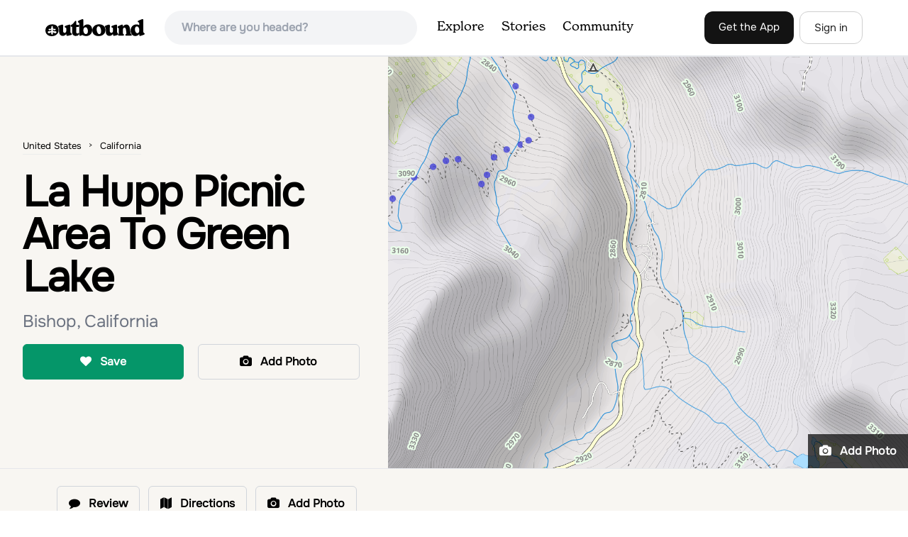

--- FILE ---
content_type: text/html; charset=utf-8
request_url: https://www.theoutbound.com/california/hiking/la-hupp-picnic-area-to-green-lake
body_size: 15862
content:
<!DOCTYPE html>
<html lang="en" xmlns="http://www.w3.org/1999/xhtml"
 xmlns:og="http://ogp.me/ns#"
 xmlns:fb="https://www.facebook.com/2008/fbml">
  <head>
    <title>La Hupp Picnic Area To Green Lake, Bishop, California</title>
<meta name="description" content="La Hupp Picnic Area To Green Lake is an out-and-back trail where you may see beautiful wildflowers located near Bishop, California.">
<meta charset="utf-8">
<meta http-equiv="X-UA-Compatible" content="IE=edge">
<meta name="viewport" content="width=device-width,user-scalable=1.0,initial-scale=1.0,minimum-scale=1.0,maximum-scale=1.0">
<meta name="apple-mobile-web-app-capable" content="yes">
<meta name="format-detection" content="telephone=no">

<script type="application/ld+json">
  {
    "@context": "http://schema.org",
    "@type": "Organization",
    "name": "The Outbound Collective",
    "brand": "The Outbound",
    "legalName": "The Outbound Collective, Inc.",
    "url": "https://www.theoutbound.com",
    "logo": "
    https: //www.theoutbound.com/assets/images/theoutbound.png",
      "description": "The Outbound Collective is a modern, community-driven platform for outdoor discovery. We make it easy to find the best local adventures, recommended gear, and expert advice.",
    "sameAs": [
      "https://www.facebook.com/TheOutbound",
      "https://twitter.com/theoutbound",
      "https://plus.google.com/+theoutbound",
      "https://instagram.com/theoutbound",
      "https://www.linkedin.com/company/2559395"
    ]
  }
</script>
<link href="https://www.theoutbound.com/california/hiking/la-hupp-picnic-area-to-green-lake" rel="canonical"></link>
<link rel="manifest" href="/manifest.json">
<!-- FACEBOOK METATAGS -->
<meta property="og:url" content="https://www.theoutbound.com/california/hiking/la-hupp-picnic-area-to-green-lake" />
<meta property="og:title" content="La Hupp Picnic Area To Green Lake" />
<meta property="og:description" content="La Hupp Picnic Area To Green Lake is an out-and-back trail where you may see beautiful wildflowers located near Bishop, California." />
<meta property="og:image" content="https://www.theoutbound.com/images/37.18562/-118.55791/map?w=960&amp;h=500&amp;dpr=2" />
<meta property="og:image:width" content="1200" />
<meta property="og:image:height" content="630" />
<meta property="outbound:invite_token" content="" />
<meta property="outbound:host" content="www.theoutbound.com" />
<meta property="outbound:cdn" content="images.theoutbound.com" />
<meta property="outbound:image_cdn" content="images.theoutbound.com" />
<meta property="outbound:resource_type" content="Adventure" />
<meta property="outbound:resource_id" content="191929" />
<meta property="og:type" content="story" />
<meta property="fb:app_id" content="458619760832860" />
<meta property="fb:admins" content="1040475601,210326,586575654" />
<meta property="og:locale" content="en_US" />


<!-- TWITTER METATAGS -->
<meta name="twitter:card" content="summary_large_image">
<meta name="twitter:site" content="@theoutbound">
<meta name="twitter:creator" content="@theoutbound">
<meta name="twitter:title" content="La Hupp Picnic Area To Green Lake">
<meta name="twitter:description" content="La Hupp Picnic Area To Green Lake is an out-and-back trail where you may see beautiful wildflowers located near Bishop, California.">
<meta name="twitter:image:src" content="https://www.theoutbound.com/images/37.18562/-118.55791/map?w=960&amp;h=500&amp;dpr=2">

<meta name="apple-itunes-app" content="app-id=1019328159,app-argument=https://www.theoutbound.com/california/hiking/la-hupp-picnic-area-to-green-lake">

<meta name="apple-mobile-web-app-capable" content="yes">

<meta name="blitz" content="mu-423dd223-a4a3e920-63155da2-e6b6b93f">
<meta name="p:domain_verify" content="237b8c1dbf9d9d95a4d3ba21ffa4a256" />
<link rel="shortcut icon" type="image/png" href="https://images.theoutbound.com/favicons/6.0/favicon.ico" />
<link rel="icon" type="image/png" href="https://images.theoutbound.com/favicons/6.0/favicon-96x96.png" />
<link rel="icon" type="type=&quot;image/svg+xml" href="https://images.theoutbound.com/favicons/6.0/favicon.svg" />
<link rel="icon" type="image/png" href="https://images.theoutbound.com/favicons/6.0/apple-touch-icon.png" sizes="96x96" />

  <!-- Google Tag Manager -->
  <script>(function(w,d,s,l,i){w[l]=w[l]||[];w[l].push({'gtm.start':
  new Date().getTime(),event:'gtm.js'});var f=d.getElementsByTagName(s)[0],
  j=d.createElement(s),dl=l!='dataLayer'?'&l='+l:'';j.async=true;j.src=
  'https://www.googletagmanager.com/gtm.js?id='+i+dl;f.parentNode.insertBefore(j,f);
  })(window,document,'script','dataLayer','GTM-N3FQN4');</script>
  <!-- End Google Tag Manager -->

<script type="text/javascript">
  var current_user = {};
    current_user.location = { "latitude": "40.040", "longitude": "-82.860", "city": "columbus", "continent_code": "NA", "country_code": "US", "country_code3": "USA", "country": "united states", "postal_code": "43230", "region": "OH", "area_code": "614", "metro_code": "535"}
</script>




<link rel="stylesheet" media="all" href="//www.theoutbound.com/assets/css/font-awesome.min.css" />
<link rel="preload" as="font" href="/assets/fonts/fontawesome-webfont.eot" crossorigin="anonymous" />
<link rel="preload" as="font" href="/assets/fonts/fontawesome-webfont.woff" crossorigin="anonymous" />
<link rel="preload" as="font" href="/assets/fonts/fontawesome-webfont.woff2" crossorigin="anonymous" />
<link rel="preload" as="font" href="/assets/fonts/NewSpirit/NewSpirit-Regular.ttf" crossorigin="anonymous" />
<link rel="preload" as="font" href="/assets/fonts/NewSpirit/NewSpirit-Regular.woff" crossorigin="anonymous" />
<link rel="preload" as="font" href="/assets/fonts/NewSpirit/NewSpirit-Regular.woff2" crossorigin="anonymous" />
<script src="//www.theoutbound.com/packs/js/application-91618d591f127b71627f.js"></script>
<link rel="stylesheet" media="screen" href="//www.theoutbound.com/packs/css/application-45b393f5.css" />



<script data-no-optimize="1" data-cfasync="false">
try{
  window.googletag = window.googletag || {cmd: []};

  if (!!(current_user.user_type !== undefined && current_user.user_type.join(',').match('Member'))) {
    document.querySelectorAll('.ad-container').forEach((ad)=>{
      ad.remove();
    })
  } else {
    <!-- Raptive Head Tag Manual -->
    (function(w, d) {
      w.adthrive = w.adthrive || {};
      w.adthrive.cmd = w.
      adthrive.cmd || [];
      w.adthrive.plugin = 'adthrive-ads-manual';
      w.adthrive.host = 'ads.adthrive.com';var s = d.createElement('script');
      s.async = true;
      s.referrerpolicy='no-referrer-when-downgrade';
      s.src = 'https://' + w.adthrive.host + '/sites/6494784c7d9e58274304e78b/ads.min.js?referrer=' + w.encodeURIComponent(w.location.href) + '&cb=' + (Math.floor(Math.random() * 100) + 1);
      var n = d.getElementsByTagName('script')[0];
      n.parentNode.insertBefore(s, n);
    })(window, document);
    <!-- End of Raptive Head Tag -->
  }
} catch (e) {
  console.log(e)
}
</script>


  </head>
  <body class="adventures show relativeHeader promotion new ads map" data-turbolinks="false" data-controller="adventures" data-action="show" data-params="{&quot;location_path&quot;:&quot;california/hiking&quot;,&quot;id&quot;:&quot;la-hupp-picnic-area-to-green-lake&quot;,&quot;resource_type&quot;:&quot;Content&quot;,&quot;resource_id&quot;:191929,&quot;user_agent_id&quot;:22278260,&quot;limit&quot;:6,&quot;order&quot;:&quot;newest&quot;}" data-current-resource-id="191929" data-current-resource-type="Adventure">
    <!-- Google Tag Manager (noscript) -->
<noscript><iframe src="https://www.googletagmanager.com/ns.html?id=GTM-N3FQN4"
height="0" width="0" style="display:none;visibility:hidden"></iframe></noscript>
<!-- End Google Tag Manager (noscript) -->
    <noscript>
  <div id='alert' class='alert-box alert'>The Outbound works best with JavaScript enabled.</div>
</noscript>
<!--[if lt IE 9]>
  <div id='alert' class='alert-box alert'>The Outbound works best with a modern web browser. For best results, use <a href='https://www.google.com/chrome'  style='color:#fff;'>Chrome</a>, <a href='https://support.apple.com/downloads/#safari' style='color:#fff;'>Safari</a> or <a href='https://www.mozilla.org/firefox' style='color:#fff;'>Firefox.</a>.</div>
<![endif]-->
<script type="text/javascript">
  var cookietest = 
      ("cookie" in document && (document.cookie.length > 0 || (document.cookie = "cookies_enabled").indexOf.call(document.cookie, "cookies_enabled") > -1))
  if(!cookietest){
    document.write("<div id='alert' class='alert-box alert'>The Outbound works best with Cookies enabled.</div>")
  }else if(!(document.addEventListener)){
    document.write("<div id='alert' class='alert-box alert'>The Outbound works best with a modern web browser. For best results, use <a href='https://www.google.com/chrome'  style='color:#fff;'>Chrome</a>, <a href='https://support.apple.com/downloads/#safari' style='color:#fff;'>Safari</a> or <a href='https://www.mozilla.org/firefox' style='color:#fff;'>Firefox.</a>.</div>")
  }
</script>
    <!--<button class="modal-open bg-transparent border border-gray-500 hover:border-indigo-500 text-gray-500 hover:text-indigo-500 font-bold py-2 px-4 rounded-full">Open Modal</button>-->

<!--Modal-->
<div class="modal opacity-0 pointer-events-none fixed w-full h-full top-0 left-0 flex items-center justify-center z-50 ">
  <div class="modal-overlay absolute w-full h-full bg-gray-900 opacity-75"></div>
  <div class="modal-container w-10/12 max-h-screen mx-auto relative rounded-xl shadow-lg z-50 overflow-y-auto">
    <div class="modal-content p-2 md:p-6 rounded-xl relative">
      <div class="flex justify-between items-center pb-3">
        <div>
          <p class="modal-title text-3xl font-medium"></p>
        </div>
        <div class="modal-close absolute top-0 right-0 p-4 text-xl cursor-pointer z-50">
          <svg width="40" height="40" viewBox="0 0 40 40" fill="none" xmlns="http://www.w3.org/2000/svg">
            <rect width="40" height="40" rx="8" fill="#F8F6F2" />
            <path d="M21.1668 20L26.4168 14.75C26.7502 14.4166 26.7502 13.9166 26.4168 13.5833C26.0835 13.25 25.5835 13.25 25.2502 13.5833L20.0002 18.8333L14.7502 13.5833C14.4168 13.25 13.9168 13.25 13.5835 13.5833C13.2502 13.9166 13.2502 14.4166 13.5835 14.75L18.8335 20L13.5835 25.25C13.4168 25.4166 13.3335 25.5833 13.3335 25.8333C13.3335 26.3333 13.6668 26.6666 14.1668 26.6666C14.4168 26.6666 14.5835 26.5833 14.7502 26.4166L20.0002 21.1666L25.2502 26.4166C25.4168 26.5833 25.5835 26.6666 25.8335 26.6666C26.0835 26.6666 26.2502 26.5833 26.4168 26.4166C26.7502 26.0833 26.7502 25.5833 26.4168 25.25L21.1668 20Z" fill="#21201E" />
          </svg>
        </div>
      </div>
      <div class="modal-body mb-3">
        
      </div>
    </div>
  </div>
  <div class="modal-scripts"></div>
</div>
    <div id="wrap" class='bg-offwhite'>
      <div class="inner-wrap relative">
        
<style>
#menu-toggle:checked + #menu {
  display: block;
}
</style>

<header class="lg:px-16 md:px-8 px-3 bg-white flex flex-wrap items-center justify-between lg:py-3 py-2 border-b border-gray-200">
  <div class="flex-0 flex justify-between items-center" style="margin-right: 20px;">
    <a style="width: 140px;" class="hidden lg:block" href="/"><img src="//www.theoutbound.com/assets/images/logo-d282cf49afadd028c17002f5e1abb885d3031ac4dc07390580551e0052dabe06.svg" /></a>
    <a style="width: 30px; margin-top: 4px;" class="lg:hidden" href="/"><img src="//www.theoutbound.com/assets/images/o-mark-25ee6496e60d3f7ac4b308c8bb712ae3c0b395865212046ea79e9f1467ab2458.svg" /></a>
  </div>

  <div class="ui-widget flex-grow ml-2 mr-4 relative" data-offline="false">
  <div class="terms_wrapper">
    <input id="terms" class="bg-gray-100 font-semibold w-full px-2 py-2 lg:px-6 lg:py-3 rounded-full" placeholder="Where are you headed?">
  </div>
</div>



  <label for="menu-toggle" class="pointer-cursor lg:hidden block"><svg class="fill-current text-gray-900" xmlns="http://www.w3.org/2000/svg" width="20" height="20" viewBox="0 0 20 20"><path d="M0 3h20v2H0V3zm0 6h20v2H0V9zm0 6h20v2H0v-2z"></path></svg></label>
  <input class="hidden" type="checkbox" id="menu-toggle" />

  <div class="hidden lg:flex flex-grow justify-end lg:items-center lg:w-auto w-full" id="menu">
    <nav class="items-center flex-grow">
      <ul class="lg:flex justify-start text-base pt-4 lg:pt-0 NewSpirit-Regular">
        <li><a class="lg:p-3 py-2 px-0 block border-b-2 border-transparent text-lg" href="/explore/adventures">Explore</a></li>
        <li><a class="lg:p-3 py-2 px-0 block border-b-2 border-transparent text-lg" href="/stories"
          >Stories</a></li>
        <li><a class="lg:p-3 py-2 px-0 block border-b-2 border-transparent text-lg" href="/community">Community</a></li>
      </ul>
    </nav>
    <nav>
      <ul class="lg:flex items-center justify-between text-base NewSpirit-Regular">
        <li><a class="mr-2 lg:p-3 py-2 px-0 block border-b-2 border-transparent text-lg button-black" href="/download">Get the App</a></li>

        <li><a class="hidden logged_in lg:p-4 py-3 px-0 block border-b-2 border-transparent text-lg" onclick="Modal.loadContributeModal();" href="#">Contribute</a></li>
        <li class="lg:hidden logged_in"><a class="lg:p-4 py-3 px-0 block border-b-2 border-transparent" rel="nofollow noindex" href="/my_stuff/lists">My Saves</a></li>
        <li class="lg:hidden logged_in"><a class="lg:p-4 py-3 px-0 block border-b-2 border-transparent" rel="nofollow noindex" href="/my_stuff">Profile</a></li>
        <li class="lg:hidden logged_in"><a class="lg:p-4 py-3 px-0 block border-b-2 border-transparent" rel="nofollow noindex" href="/my_stuff/settings">Account Settings</a></li>
        <li class="lg:hidden logged_in"><a class="lg:p-4 py-3 px-0 block border-b-2 border-transparent" rel="nofollow noindex" data-method="get" href="/users/sign_out">Logout</a></li>

        <li class="hidden logged_out"><a class="lg:p-3 py-2 px-0 block border-b-2 border-transparent text-lg button-stroke" href="/users/sign_in" data-modal="true">Sign in</a></li>
      </ul>
    </nav>

      <div class="dropdown hidden logged_in lg:block z-40 justify-self-end">
        <a href="#" class="logged_in flex items-center justify-start lg:mb-0 mb-4 ml-4 pointer-cursor">
          <img class="avatar_uid rounded-full w-10 h-10 hidden lg:inline-block border-2 border-transparent hover:border-indigo-400 bg-gray-400">
        </a>
        <div class="dropdown-content z-40">
            <a class="hidden admin-only" rel="nofollow noindex" href="https://admin.theoutbound.com">Admin</a>
          <a class="" rel="nofollow noindex" href="/home/notifications">
              <span class="">0</span>
              <span class=" inline">Notifications</span>
</a>
          <a rel="nofollow noindex" href="/my_stuff/lists">My Saves</a>
          <a rel="nofollow noindex" href="/my_stuff/">Profile</a>
          <a rel="nofollow noindex" href="/my_stuff/settings">Account Settings</a>
          <a rel="nofollow noindex" href="/my_stuff/invite">Invite Friends</a>
          <a rel="nofollow noindex" data-method="get" href="/users/sign_out">Logout</a>
        </div>
      </div>
  </div>
</header>

<script type="text/javascript">
  function update_navigation(){
    if (!(current_user && current_user.id != undefined)){
      document.querySelectorAll('.hidden.logged_out').forEach(e => e.classList.remove('hidden'));
      document.querySelectorAll('.logged_in').forEach(e => e.classList.add('hidden'));
      document.querySelector('#menu img').classList.add('hidden');
    } else {
      document.querySelectorAll('.hidden.logged_in').forEach(e => e.classList.remove('hidden'));
      document.querySelectorAll('logged_out').forEach(e => e.classList.add('hidden'))
      document.querySelector('#menu img').src = current_user.avatar_url+"?w=140&h=140&fit=crop";
    }
  }
  window['update_navigation'] = update_navigation;
  update_navigation();
</script>
        <div class="page-content relative z-10">
          <div class="row">
  
</div>
<article class="relative" itemscope itemtype="http://schema.org/LocalBusiness" itemid='http://www.theoutbound.com/california/hiking/la-hupp-picnic-area-to-green-lake'>
  <div>
    <div class="">
      <div class="border-t border-b border-gray-200">
        <div class="lg:grid md:grid-cols-12 gap-8 items-center ">
          <div class="col-span-5 md:ml-8">
            <div class="mb-4 text-center md:text-left">
  <ol id="breadcrumb" class="location-breadcrumb mb-6" itemscope itemtype="http://schema.org/BreadcrumbList">
    <li itemprop="itemListElement" itemscope="itemscope" itemtype="http://schema.org/ListItem"><a itemprop="item" class="" href="/united-states"><span itemprop="name">United States</span></a><meta itemprop="position" content="1"></meta></li><li itemprop="itemListElement" itemscope="itemscope" itemtype="http://schema.org/ListItem"><a itemprop="item" class="last-breadcrumb" href="/united-states/california"><span itemprop="name">California</span></a><meta itemprop="position" content="2"></meta></li>
  </ol>
  <h1 itemprop="name" class="text-3xl md:text-5xl lg:text-6xl font-bold tracking-tight mb-2 md:mb-4 mx-2 md:mx-0">La Hupp Picnic Area To Green Lake</h1>
  <p class="text-gray-500 text-xl md:text-2xl mb-4">Bishop, California</p>
  <div class="hidden" itemprop="geo" itemscope itemtype="http://schema.org/GeoCoordinates">
    <meta itemprop="latitude" content="37.1855956426643" />
    <meta itemprop="longitude" content="-118.557929992676" />
  </div>
</div>
<div class="hidden md:block">
  <div class="mb-6 md:mb-3 md:mb-8 grid grid-cols-2 gap-3 items-center">
    <a data-url="/bookmarks/new.js?bookmark%5Bcompleted%5D=false&amp;bookmark%5Bresource_id%5D=191929&amp;bookmark%5Bresource_slug%5D=la-hupp-picnic-area-to-green-lake&amp;bookmark%5Bresource_type%5D=Adventure" data-modal="true" data-modal-type="bookmark" data-resource-type="Adventure" data-resource-id="191929" data-completed="false" data-preview="false" class="btn-save-bookmark bg-green-600 text-white inline-block rounded-md text font-semibold py-3 px-4 border transition ease duration-300 hover:bg-green-500 border-green-600 w-full text-center md:w-auto mr-2 mb-3 md:mb-0" rel="nofollow" title="Add Adventure to List" href="#">
    <i class="fa fa-heart mb-2 md:mb-0 mr-0 md:mr-2"></i>
    <span data-bookmark-count="0">Save</span>
</a>    <a data-preview="false" data-modal="true" data-url="/photos/new?resource_id=191929&amp;resource_type=contents" rel="noindex nofollow" class="inline-block rounded-md text font-semibold py-3 px-4 border transition ease duration-300 hover:bg-gray-100 border-gray-300 w-full text-center md:w-auto mr-2 mb-3 md:mb-0" href="#">
    <i class="fa fa-camera mr-2"></i>
    <span>Add Photo</span>
</a>  </div>
</div>

          </div>
          <div class="col-span-7">
               <div class="relative">
    <a href="/california/hiking/la-hupp-picnic-area-to-green-lake/photos">
      <div class="adventure-feature-image" style="background: url(//www.theoutbound.com/images/37.18562/-118.55791/map?w=960&amp;h=500&amp;dpr=2) center center no-repeat; background-size:cover;">
        <a data-preview="false" data-modal="true" data-url="/photos/new?resource_id=191929&amp;resource_type=contents" rel="noindex nofollow" class="absolute inline-block hidden:md text font-semibold py-3 px-4 transition ease duration-300 bg-black bg-opacity-70 right-0 bottom-0 text-center text-white" href="#">
            <i class="fa fa-camera mr-2"></i>
            <span>Add Photo</span>
</a>      </div>
</a>  </div>

          </div>
        </div>
      </div>
    </div>
  </div>
  <div class="border-b border-gray-200 py-6">
    <div class="mx-auto max-w-6xl px-4 md:flex items-center">
      <div class="grid grid-cols-2 md:block gap-x-3 md:flex-1">
        <a data-url="/bookmarks/new.js?bookmark%5Bcompleted%5D=false&amp;bookmark%5Bresource_id%5D=191929&amp;bookmark%5Bresource_slug%5D=la-hupp-picnic-area-to-green-lake&amp;bookmark%5Bresource_type%5D=Adventure" data-modal="true" data-modal-type="bookmark" data-resource-type="Adventure" data-resource-id="191929" data-completed="false" data-preview="false" class="btn-save-bookmark  md:hidden inline-block rounded-md text font-semibold py-3 px-4 border transition ease duration-300 hover:bg-gray-100 border-gray-300 w-full text-center md:w-auto mr-2 mb-3 md:mb-0" rel="nofollow" title="Add Adventure to List" href="#">
          <i class="fa fa-heart mb-2 md:mb-0 mr-2"></i>
          <span data-bookmark-count="0">Save</span>
</a>        <a data-url="/reviews/new.js?review%5Bcompleted%5D=true&amp;review%5Bresource_id%5D=191929&amp;review%5Bresource_type%5D=Adventure" data-modal="true" data-preview="false" data-modal-type="review" data-resource-type="Adventure" data-resource-id="191929" data-completed="true" class="inline-block rounded-md text font-semibold py-3 px-4 border transition ease duration-300 hover:bg-gray-100 border-gray-300 w-full text-center md:w-auto mr-2 mb-3 md:mb-0" href="#">
          <i class="fa fa-comment mb-2 md:mb-0 mr-2"></i>
          <span>Review</span>
</a>          <a data-preview="false" class="directions inline-block rounded-md transition ease duration-300 hover:bg-gray-100 font-semibold py-3 px-4 border border-gray-300 w-full text-center md:w-auto mr-2 mb-3 md:mb-0" href="https://www.google.com/maps/dir//37.1855956426643,-118.557929992676/@37.1855956426643,-118.557929992676,13z">
          <i class="fa fa-map mb-2 md:mb-0 mr-2"></i>
          <span>Directions</span>
</a>
        <a data-preview="false" data-modal="true" data-url="/photos/new.js?format=js&amp;resource_id=191929&amp;resource_type=contents" rel="noindex nofollow" class="inline-block w-full text-center transition ease duration-300 hover:bg-gray-100 rounded-md font-semibold py-3 px-4 border border-gray-300 md:w-auto mr-2 mb-3 md:mb-0" href="#">
	        <i class="fa fa-camera mr-2"></i>
	        <span>Add Photo</span>
</a>      </div>
    </div>
  </div>

  <div class="mx-auto max-w-6xl px-4">
    <div class="md:grid md:grid-cols-12 gap-12">
      <div class="col-span-12 md:col-span-8">
        <div class="mb-12">
  <div class="bg-white rounded-xl mb-4 mt-8 p-8">
    <h3 class="text-2xl font-bold pb-4">Details</h3>
    <div class="flex py-1 text-xl">
      <p class="text-gray-500">Distance</p>
      <p class="flex-1 text-right">5.14 miles</p>
    </div>
    <div class="flex py-1  text-xl">
      <p class="text-gray-500">Elevation Gain</p>
      <p class="flex-1 text-right">1788 ft</p>
    </div>
    <div class="flex py-1  text-xl">
      <p class="text-gray-500">Route Type</p>
      <p class="flex-1 text-right">Out-and-Back</p>
    </div>
  </div>
</div>

        <div class="mt-8">
  <h3 class="text-2xl font-bold mb-6">Description</h3>

  <div class="p-6 bg-gray-200 my-4 inline-block">
  <p class="text-xl font-medium">This is a new adventure! Be the first to share your experience.</h2>
  <p>Join a supporting community of travelers and adventurers sharing their photos and local insights.</p>
</div>
  <p class="text-sm mb-2 text-gray-500">
  Added by <a href="/users/theoutbound">Outbound </a>
</p>  <div class="dynamic-height-container closed relative">
    <div class="section desc">
      <span class="adventure-description">La Hupp Picnic Area To Green Lake is an out-and-back trail where you may see beautiful wildflowers located near Bishop, California.</span>
    </div>
    <div class='fade-bottom absolute bottom-0'></div>
    <div id="show-more-button" class="show-more-button absolute bottom-0" style="z-index:98;">Read More</div>
  </div>
  <!-- END DESCRIPTION AREA -->
</div>
        <div class="px-6 py-8 bg-gray-900 my-12 rounded-md" style="background: url('//www.theoutbound.com/assets/background_images/mobile-bg-3b206d27eba6a948d09d06c9d2f184f8f6a420336e12f1a8a525e9e548601353.jpg') center center no-repeat; background-size:cover;">
  <h3 class="text-xl text-white font-bold mb-2">Download Outbound mobile app</h3>
  <p class="mb-6 text-gray-200 text-lg">Find adventures and camping on the go, share photos, use GPX tracks, and download maps for offline use.</p>
  <a class="text-white font-semibold px-6 inline-block py-2 border border-white rounded-md" href="/download">Get the app</a>
</div>
          <div class="relative map mt-12" style="width:100%;height:330px;">
    <div id="map_canvas" class="map_canvas w-full h-full"></div>
  </div>
  <canvas id="elevation_chart" class='my-2 py-2 border rounded-xl hidden' style="padding: 0px; max-height:80px; width:100%;"></canvas>
  <a data-preview="false" class="button primary w-full my-2" onclick="LocationMap.downloadGPX(26691); return false" href="#">Download GPX File</a>

        <div class="mt-12">
<h3 class="text-2xl font-bold mb-6">Features</h3>
    <div class="inline-block rounded-md text font-medium py-2 px-4 border border-gray-200 md:w-auto mr-2 mb-3">
      Running
    </div>
    <div class="inline-block rounded-md text font-medium py-2 px-4 border border-gray-200 md:w-auto mr-2 mb-3">
      Hiking
    </div>
    <div class="inline-block rounded-md text font-medium py-2 px-4 border border-gray-200 md:w-auto mr-2 mb-3">
      Dog Friendly
    </div>
    <div class="inline-block rounded-md text font-medium py-2 px-4 border border-gray-200 md:w-auto mr-2 mb-3">
      Lake
    </div>
    <div class="inline-block rounded-md text font-medium py-2 px-4 border border-gray-200 md:w-auto mr-2 mb-3">
      Scenic
    </div>
    <div class="inline-block rounded-md text font-medium py-2 px-4 border border-gray-200 md:w-auto mr-2 mb-3">
      Wildlife
    </div>
</div>
        <div class="my-12 inline-block">
  <h2 class="text-3xl font-medium compress pb-6">La Hupp Picnic Area To Green Lake Reviews</h2>
  <div id="review_list" class="adventure-review-list">
    <div class="review pad1t">
  <p class="pad00 m00">
    Have you done this adventure?
    <a class="more-link fr" data-url="/reviews/new.js?review%5Bcompleted%5D=true&amp;review%5Bresource_id%5D=191929&amp;review%5Bresource_type%5D=Adventure" data-modal="true" data-modal-type="bookmark" data-resource-type="Adventure" data-resource-id="191929" data-completed="true" rel="nofollow" href="#">Be the first to leave a review!</a>
</div>

  </div>
</div>

        <div class="mb-4">
          <h3 class="text-xl font-medium pb-1">Leave No Trace</h3>
          <p class="">Always practice <a href="https://lnt.org/learn/7-principles" target='_blank'>Leave No Trace</a> ethics on your
            adventures and follow local regulations. Please explore responsibly!</p>
        </div>
      </div>
      <div class="col-span-12 lg:col-span-4 relative">
        <div class="container mx-auto">
  <h3 class="text-sm uppercase font-bold my-6">Nearby</h3>
    <div class="">
        <div class="mb-6">
          <div itemscope="itemscope" itemtype="http://schema.org/LocalBusiness" class="flex items-center" data-resource-id="101101" data-adventure-id="101101" data-slug="long-lake-via-bishop-pass" data-name="Long Lake via Bishop Pass" data-url="/yosemite/backpacking/backpack-to-long-lake-2" data-summary-text="Directions 
The trailhead for Long Lake starts by South Lake outside Bishop, CA.  You&#39;ll want to take Line Street, which is the 168, West out of Bishop." data-state="active" data-user-id="107024">
<div class="w-24 h-24 flex-none">
  <a href="/yosemite/backpacking/backpack-to-long-lake-2">
  <img itemprop="image" class="w-full object-fill rounded-md" loading="lazy" title="Long Lake via Bishop Pass " alt="Long Lake via Bishop Pass" data-src="https://images.theoutbound.com/adventures/101101/assets/1411757729370?w=300&amp;h=300&amp;fit=crop&amp;q=60&amp;s=f689d3abb91ed5a2a1a75f86f09f7edb&amp;h=80&amp;w=80&amp;fit=crop" src="https://images.theoutbound.com/adventures/101101/assets/1411757729370?w=300&amp;h=300&amp;fit=crop&amp;q=60&amp;s=f689d3abb91ed5a2a1a75f86f09f7edb&amp;h=80&amp;w=80&amp;fit=crop" />
</a></div>
<div class="">
  <h3 itemprop="name" class="ml-4 text-xl compress leading-tight font-semibold"><a href="/yosemite/backpacking/backpack-to-long-lake-2">Long Lake via Bishop Pass</a></h3>
  <div class="hidden adventure-card--description text-sm mt-3">Directions 
The trailhead for Long Lake starts by South Lake outside Bishop, CA.  You'll want to take Line Street, which is the 168, West out of Bishop.  Approximately 14 miles up, you'll want to merge left towards South Lake.  This junction is well-signed if you keep an eye out for it.  Head the rest of the way up until the road dead-ends in the overnight hiker parking.
 The Approach 
To ge...</div>
</div>
</div>
        </div>
        <div class="mb-6">
          <div itemscope="itemscope" itemtype="http://schema.org/LocalBusiness" class="flex items-center" data-resource-id="101342" data-adventure-id="101342" data-slug="climb-columbine-peak-s-ne-ridge" data-name="Climb Columbine Peak&#39;s NE Ridge" data-url="/yosemite/backpacking/climb-columbine-peak-s-ne-ridge" data-summary-text="Directions

This Bishop Pass Trail starts by South Lake outside Bishop, CA.  You&#39;ll want to take Line Street, which is the 168, West out of Bishop." data-state="active" data-user-id="107024">
<div class="w-24 h-24 flex-none">
  <a href="/yosemite/backpacking/climb-columbine-peak-s-ne-ridge">
  <img itemprop="image" class="w-full object-fill rounded-md" loading="lazy" title="Climb Columbine Peak&#39;s NE Ridge " alt="Climb Columbine Peak&#39;s NE Ridge" data-src="https://images.theoutbound.com/uploads/1415062435359/madwaoka6ms/69d7ef45b9615021b3fd747f92fa7af3?w=300&amp;h=300&amp;fit=crop&amp;q=60&amp;s=b84e2d6dbfcb1fce595da6875709ab4e&amp;h=80&amp;w=80&amp;fit=crop" src="https://images.theoutbound.com/uploads/1415062435359/madwaoka6ms/69d7ef45b9615021b3fd747f92fa7af3?w=300&amp;h=300&amp;fit=crop&amp;q=60&amp;s=b84e2d6dbfcb1fce595da6875709ab4e&amp;h=80&amp;w=80&amp;fit=crop" />
</a></div>
<div class="">
  <h3 itemprop="name" class="ml-4 text-xl compress leading-tight font-semibold"><a href="/yosemite/backpacking/climb-columbine-peak-s-ne-ridge">Climb Columbine Peak&#39;s NE Ridge</a></h3>
  <div class="hidden adventure-card--description text-sm mt-3">Directions This Bishop Pass Trail starts by South Lake outside Bishop, CA.  You'll want to take Line Street, which is the 168, West out of Bishop.  Approximately 14 miles up, you'll want to merge left towards South Lake.  This junction is well-signed if you keep an eye out for it.  Head the rest of the way up until the road dead-ends in the overnight hiker parking. The Approach Your first goal ...</div>
</div>
</div>
        </div>
        <div class="mb-6">
          <div itemscope="itemscope" itemtype="http://schema.org/LocalBusiness" class="flex items-center" data-resource-id="107117" data-adventure-id="107117" data-slug="backpack-into-the-palisades-from-bishop-pass" data-name="Backpack into the Palisades from Bishop Pass" data-url="/yosemite/backpacking/backpack-into-the-palisades-from-bishop-pass" data-summary-text="Drive up to the trailhead near South Lake from the town of Bishop (you can get directions at the Ranger Station when you get a permit). The hike goes from approximately 9,000 ft. to 13,000 ft." data-state="active" data-user-id="198205">
<div class="w-24 h-24 flex-none">
  <a href="/yosemite/backpacking/backpack-into-the-palisades-from-bishop-pass">
  <img itemprop="image" class="w-full object-fill rounded-md" loading="lazy" title="Backpack into the Palisades from Bishop Pass " alt="Backpack into the Palisades from Bishop Pass" data-src="https://images.theoutbound.com/uploads/1449787021108/ocj0o9jue7g/00174d2462609d7327819f0b9bf536fc?w=300&amp;h=300&amp;fit=crop&amp;q=60&amp;s=2aef58c0677ced1f4ed091cfa295e105&amp;h=80&amp;w=80&amp;fit=crop" src="https://images.theoutbound.com/uploads/1449787021108/ocj0o9jue7g/00174d2462609d7327819f0b9bf536fc?w=300&amp;h=300&amp;fit=crop&amp;q=60&amp;s=2aef58c0677ced1f4ed091cfa295e105&amp;h=80&amp;w=80&amp;fit=crop" />
</a></div>
<div class="">
  <h3 itemprop="name" class="ml-4 text-xl compress leading-tight font-semibold"><a href="/yosemite/backpacking/backpack-into-the-palisades-from-bishop-pass">Backpack into the Palisades from Bishop Pass</a></h3>
  <div class="hidden adventure-card--description text-sm mt-3">Drive up to the trailhead near South Lake from the town of Bishop (you can get directions at the Ranger Station when you get a permit). The hike goes from approximately 9,000 ft. to 13,000 ft. over the course of 9 miles.The first approximately 6 miles are on trail to the top of Bishop Pass. From here you go cross country, staying around 12,000 ft., over talus fields, finally climbing another 1,...</div>
</div>
</div>
        </div>
        <div class="mb-6">
          <div itemscope="itemscope" itemtype="http://schema.org/LocalBusiness" class="flex items-center" data-resource-id="182964" data-adventure-id="182964" data-slug="bishop-pass-trail-to-john-muir-trail-to-piute-trail" data-name="Bishop Pass Trail to John Muir Trail to Piute Trail" data-url="/california/hiking/bishop-pass-trail-to-john-muir-trail-to-piute-trail" data-summary-text="Bishop Pass Trail to John Muir Trail to Piute Trail is a point-to-point trail that takes you by a lake located near Bishop, California." data-state="active" data-user-id="100000">
<div class="w-24 h-24 flex-none">
  <a href="/california/hiking/bishop-pass-trail-to-john-muir-trail-to-piute-trail">
  <img itemprop="image" class="w-full object-fill rounded-md" loading="lazy" title="Bishop Pass Trail to John Muir Trail to Piute Trail " alt="Bishop Pass Trail to John Muir Trail to Piute Trail" data-src="//www.theoutbound.com/images/37.16937/-118.56596/map?w=960&amp;h=500&amp;dpr=2&amp;h=80&amp;w=80&amp;fit=crop" src="//www.theoutbound.com/images/37.16937/-118.56596/map?w=960&amp;h=500&amp;dpr=2&amp;h=80&amp;w=80&amp;fit=crop" />
</a></div>
<div class="">
  <h3 itemprop="name" class="ml-4 text-xl compress leading-tight font-semibold"><a href="/california/hiking/bishop-pass-trail-to-john-muir-trail-to-piute-trail">Bishop Pass Trail to John Muir Trail to Piute Trail</a></h3>
  <div class="hidden adventure-card--description text-sm mt-3">Bishop Pass Trail to John Muir Trail to Piute Trail is a point-to-point trail that takes you by a lake located near Bishop, California.</div>
</div>
</div>
        </div>
        <div class="mb-6">
          <div itemscope="itemscope" itemtype="http://schema.org/LocalBusiness" class="flex items-center" data-resource-id="121968" data-adventure-id="121968" data-slug="treasure-lakes-trail-2" data-name="Treasure Lakes Trail " data-url="/yosemite/hiking/explore-the-treasure-lakes-trail" data-summary-text="The Treasure Lakes Trail is dog and kid friendly, just make sure all parties can handle the elevation gain. The scenery throughout the entire hike is amazing, and early in the summer, the creeks roar." data-state="active" data-user-id="100000">
<div class="w-24 h-24 flex-none">
  <a href="/yosemite/hiking/explore-the-treasure-lakes-trail">
  <img itemprop="image" class="w-full object-fill rounded-md" loading="lazy" title="Treasure Lakes Trail  " alt="Treasure Lakes Trail " data-src="https://images.theoutbound.com/2022/06/25/19/7521e9b5e326eeb58d8c70986199b5bf?w=300&amp;h=300&amp;fit=crop&amp;q=60&amp;s=9eb7ceb840fcad96ad7bfe825e4c02c4&amp;h=80&amp;w=80&amp;fit=crop" src="https://images.theoutbound.com/2022/06/25/19/7521e9b5e326eeb58d8c70986199b5bf?w=300&amp;h=300&amp;fit=crop&amp;q=60&amp;s=9eb7ceb840fcad96ad7bfe825e4c02c4&amp;h=80&amp;w=80&amp;fit=crop" />
</a></div>
<div class="">
  <h3 itemprop="name" class="ml-4 text-xl compress leading-tight font-semibold"><a href="/yosemite/hiking/explore-the-treasure-lakes-trail">Treasure Lakes Trail </a></h3>
  <div class="hidden adventure-card--description text-sm mt-3">The Treasure Lakes Trail is dog and kid friendly, just make sure all parties can handle the elevation gain. The scenery throughout the entire hike is amazing, and early in the summer, the creeks roar. The lake is perfect for cooling off on a hot summer day. The trail is best used in the summer and early fall, due to the high levels of snow at elevation in the Sierras. The Treasure Lakes Trail s...</div>
</div>
</div>
        </div>
        <div class="mb-6">
          <div itemscope="itemscope" itemtype="http://schema.org/LocalBusiness" class="flex items-center" data-resource-id="111708" data-adventure-id="111708" data-slug="bishop-pass-trail-3" data-name="Bishop Pass Trail" data-url="/yosemite/hiking/hike-up-to-bishop-s-pass" data-summary-text="To get to the hike drive twenty miles west from the town of Bishop, California up Hwy 168 to South Lake." data-state="active" data-user-id="149773">
<div class="w-24 h-24 flex-none">
  <a href="/yosemite/hiking/hike-up-to-bishop-s-pass">
  <img itemprop="image" class="w-full object-fill rounded-md" loading="lazy" title="Bishop Pass Trail " alt="Bishop Pass Trail" data-src="https://images.theoutbound.com/uploads/1467436055146/wq93liq3z08je7nh/199f4de551d523d117fdc454b247eea2?w=300&amp;h=300&amp;fit=crop&amp;q=60&amp;s=04f932385600cd7fc23e378161065117&amp;h=80&amp;w=80&amp;fit=crop" src="https://images.theoutbound.com/uploads/1467436055146/wq93liq3z08je7nh/199f4de551d523d117fdc454b247eea2?w=300&amp;h=300&amp;fit=crop&amp;q=60&amp;s=04f932385600cd7fc23e378161065117&amp;h=80&amp;w=80&amp;fit=crop" />
</a></div>
<div class="">
  <h3 itemprop="name" class="ml-4 text-xl compress leading-tight font-semibold"><a href="/yosemite/hiking/hike-up-to-bishop-s-pass">Bishop Pass Trail</a></h3>
  <div class="hidden adventure-card--description text-sm mt-3">To get to the hike drive twenty miles west from the town of Bishop, California up Hwy 168 to South Lake. There are two parking lots  but make sure to get there early because later in the day it's harder to get a spot. 
The trail starts from South Lake at an an elevation of 9,750 feet. Initially it drops down a few dozen feet paralleling the shore line, then it begins to slowly gain altitude as...</div>
</div>
</div>
        </div>
    </div>
  <!--<a class="button my-12" href="/united-states/california/adventures">More Nearby Adventures</a>-->
</div>

      </div>
</article>
<div class="mx-auto max-w-6xl my-8">
  
</div>



        </div>
        <div class="bg-white border-t pt-8">
  <div class="container mx-auto">
    <div class="grid grid-cols-1 lg:grid-cols-5 gap-4">
      <div>
        <h5 class="text-lg font-medium mb-3">Discover</h5>
        <ul>
          <li class="py-1 lg:py-1"><a href="/explore">Local Adventures</a></li>
          <li class="py-1 lg:py-1"><a href="/lodging">Camping Nearby</a></li>
          <li class="py-1 lg:py-1"><a href="/stories">Stories</a></li>
        </ul>
      </div>
      <div>
        <h5 class="text-lg font-medium mb-3">Community</h5>
        <ul>
          <li class="py-1 lg:py-1"><a href="https://store.theoutbound.com/">Shop</a></li>
          <li class="py-1 lg:py-1"><a href="/membership">Club Membership</a></li>
        </ul>
      </div>
      <div>
        <h5 class="text-lg font-medium mb-3">Company</h5>
        <ul>
          <li class="py-1 lg:py-1"><a href="https://everyoneoutside.theoutbound.com">About</a></li>
          <li class="py-1 lg:py-1"><a href="/jobs">Jobs</a></li>
          <li class="py-1 lg:py-1"><a href="https://everyoneoutside.theoutbound.com/about#advertise">Advertise</a></li>
          <li class="py-1 lg:py-1"><a href="https://everyoneoutside.theoutbound.com/about#press">Press</a></li>
          <li class="py-1 lg:py-1"><a href="https://everyoneoutside.theoutbound.com/about#contact">Contact</a></li>
        </ul>
      </div>
      <div>
        <h5 class="text-lg font-medium mb-3">Follow Us</h5>
        <ul>
          <li class="py-1 lg:py-1"><a href="https://www.instagram.com/theoutbound">Instagram</a></li>
          <li class="py-1 lg:py-1"><a href="https://www.facebook.com/theoutbound">Facebook</a></li>
          <li class="py-1 lg:py-1"><a href="https://www.pinterest.com/theoutbound">Pinterest</a></li>
          <li class="py-1 lg:py-1"><a href="https://www.twitter.com/theoutbound">Twitter</a></li>
          <li class="py-1 lg:py-1"><a href="https://www.youtube.com/c/theoutbound">YouTube</a></li>
        </ul>
      </div>
      <div class="footer-apps">
        <h5 class="text-lg font-medium mb-3">Mobile Apps</h5>
        <a href="https://itunes.apple.com/us/app/the-outbound/id1019328159?ls=1&mt=8"><img class="mb-2 mt-1" style="max-width: 130px;" loading="lazy" alt="App Store" src="//www.theoutbound.com/assets/images/app-store-e136f8942a973e63b14ac2bd40c77a184a9e91c8fc31a3f3cdc6989b062d1ac5.png" />
          <a href='https://play.google.com/store/apps/details?id=com.theoutbound.theoutbound&utm_source=web&pcampaignid=MKT-Other-global-all-co-prtnr-py-PartBadge-Mar2515-1'>
            <img style="max-width: 130px;" loading="lazy" alt='Get it on Google Play' src='//www.theoutbound.com/assets/images/google-play-badge-4b0cf80c4654c0b05ffc1650a19c9398eeb3a24871b3170309e98b1c7e0c9871.png' />
          </a>
      </div>

    </div>
  </div>

  <div class="bg-black mt-8">
    <div class="container mx-auto py-4">
      <p class="text-white">© 2026 The Outbound Collective - <a href="/terms">Terms of Use</a> - <a href="/privacy">Privacy Policy</a></p>
    </div>
  </div>
</div>
<!-- Load All Javascript After Page Render -->
<script src="//www.theoutbound.com/packs/js/layouts/main-6a4bed75b17abe4a7c5c.js"></script>
<div id="fb-root"></div>




  <script src="//www.theoutbound.com/packs/js/layouts/assets-2e0c788d81bcb8ed44c0.js"></script>

  <script src="https://maps.googleapis.com/maps/api/js?v=3.exp&amp;language=en&amp;key=AIzaSyCy7X8ibaaTM3E0ZTPugfHPLw8nyh8eTGg&amp;sensor=false&amp;libraries=places"></script>
  <script src="//www.theoutbound.com/packs/js/layouts/map-10258b4191021eaedc80.js"></script>


<!-- Load Footer and Javascript Content  -->

<script>
//<![CDATA[
      App.ready(()=>{
      let map = new LocationMapLibre({
        canvas:  'map_canvas',
        location: {"name":"5001 South Lake Road","formatted_address":"5001 South Lake Road, California, United States","city":"Bishop","country_code":"US","country":"United States","latitude":37.1855956426643,"longitude":-118.557929992676,"region":"California","region_code":"CA","gpx_track_id":26691},
        style: '',
        geo:{
          style: { 'line-color': "rgba(0, 61, 24, 1)",  'line-width': 3 }
        }
      })
    })

  App.ready(function(){
      Autocomplete({
    success: (item) => {
      goto_path('adventures'+item.path);
    }
  }, '#terms');

  if (window['Events'] != undefined) {
    Events.add(document,'initialized', function(e){
      window.fbAsyncInit = function() {
        // init the FB JS SDK
        FB.init({
            appId      : getMetaContent({property: "fb:app_id"}),
            channelUrl : getMetaContent({property: "outbound:host"})+'/channel.html',
            status     : true,
            xfbml      : true,
            version    : 'v5.0'
        });
        FB.Event.subscribe('auth.statusChange', function(response) {
          if(response.status == 'connected') {
            Events.dispatch(document, 'facebook_initialized')
          }
        });
      };

      // Load the SDK asynchronously
      (function(d, s, id){
         var js, fjs = d.getElementsByTagName(s)[0];
         if (d.getElementById(id)) {return;}
         js = d.createElement(s); js.id = id;
         js.src = "//connect.facebook.net/en_US/all.js";
         fjs.parentNode.insertBefore(js, fjs);
       }(document, 'script', 'facebook-jssdk'));
    })
  }


  })

//]]>
</script>
<script type="text/javascript" async src="https://btloader.com/tag?o=5698917485248512&upapi=true&domain=theoutbound.com"></script>
<script>!function(){"use strict";var e;e=document,function(){var t,n;function r(){var t=e.createElement("script");t.src="https://cafemedia-com.videoplayerhub.com/galleryplayer.js",e.head.appendChild(t)}function a(){var t=e.cookie.match("(^|[^;]+)\s*__adblocker\s*=\s*([^;]+)");return t&&t.pop()}function c(){clearInterval(n)}return{init:function(){var e;"true"===(t=a())?r():(e=0,n=setInterval((function(){100!==e&&"false" !== t || c(), "true" === t && (r(), c()), t = a(), e++}), 50))}}}().init()}();</script>
      </div>
    </div>
</body></html>

--- FILE ---
content_type: application/javascript
request_url: https://www.theoutbound.com/packs/js/layouts/map-10258b4191021eaedc80.js
body_size: 288036
content:
!function(t){var e={};function r(i){if(e[i])return e[i].exports;var n=e[i]={i:i,l:!1,exports:{}};return t[i].call(n.exports,n,n.exports,r),n.l=!0,n.exports}r.m=t,r.c=e,r.d=function(t,e,i){r.o(t,e)||Object.defineProperty(t,e,{enumerable:!0,get:i})},r.r=function(t){"undefined"!==typeof Symbol&&Symbol.toStringTag&&Object.defineProperty(t,Symbol.toStringTag,{value:"Module"}),Object.defineProperty(t,"__esModule",{value:!0})},r.t=function(t,e){if(1&e&&(t=r(t)),8&e)return t;if(4&e&&"object"===typeof t&&t&&t.__esModule)return t;var i=Object.create(null);if(r.r(i),Object.defineProperty(i,"default",{enumerable:!0,value:t}),2&e&&"string"!=typeof t)for(var n in t)r.d(i,n,function(e){return t[e]}.bind(null,n));return i},r.n=function(t){var e=t&&t.__esModule?function(){return t.default}:function(){return t};return r.d(e,"a",e),e},r.o=function(t,e){return Object.prototype.hasOwnProperty.call(t,e)},r.p="//www.theoutbound.com/packs/",r(r.s=68)}({49:function(t,e,r){t.exports=function(){"use strict";var t,e,r;function i(i,n){if(t)if(e){var o="var sharedChunk = {}; ("+t+")(sharedChunk); ("+e+")(sharedChunk);",a={};t(a),r=n(a),"undefined"!==typeof window&&(r.workerUrl=window.URL.createObjectURL(new Blob([o],{type:"text/javascript"})))}else e=n;else t=n}return i(["exports"],(function(t){function e(t,e){return t(e={exports:{}},e.exports),e.exports}var r=i;function i(t,e,r,i){this.cx=3*t,this.bx=3*(r-t)-this.cx,this.ax=1-this.cx-this.bx,this.cy=3*e,this.by=3*(i-e)-this.cy,this.ay=1-this.cy-this.by,this.p1x=t,this.p1y=i,this.p2x=r,this.p2y=i}i.prototype.sampleCurveX=function(t){return((this.ax*t+this.bx)*t+this.cx)*t},i.prototype.sampleCurveY=function(t){return((this.ay*t+this.by)*t+this.cy)*t},i.prototype.sampleCurveDerivativeX=function(t){return(3*this.ax*t+2*this.bx)*t+this.cx},i.prototype.solveCurveX=function(t,e){var r,i,n,o,a;for(void 0===e&&(e=1e-6),n=t,a=0;a<8;a++){if(o=this.sampleCurveX(n)-t,Math.abs(o)<e)return n;var s=this.sampleCurveDerivativeX(n);if(Math.abs(s)<1e-6)break;n-=o/s}if((n=t)<(r=0))return r;if(n>(i=1))return i;for(;r<i;){if(o=this.sampleCurveX(n),Math.abs(o-t)<e)return n;t>o?r=n:i=n,n=.5*(i-r)+r}return n},i.prototype.solve=function(t,e){return this.sampleCurveY(this.solveCurveX(t,e))};var n=o;function o(t,e){this.x=t,this.y=e}o.prototype={clone:function(){return new o(this.x,this.y)},add:function(t){return this.clone()._add(t)},sub:function(t){return this.clone()._sub(t)},multByPoint:function(t){return this.clone()._multByPoint(t)},divByPoint:function(t){return this.clone()._divByPoint(t)},mult:function(t){return this.clone()._mult(t)},div:function(t){return this.clone()._div(t)},rotate:function(t){return this.clone()._rotate(t)},rotateAround:function(t,e){return this.clone()._rotateAround(t,e)},matMult:function(t){return this.clone()._matMult(t)},unit:function(){return this.clone()._unit()},perp:function(){return this.clone()._perp()},round:function(){return this.clone()._round()},mag:function(){return Math.sqrt(this.x*this.x+this.y*this.y)},equals:function(t){return this.x===t.x&&this.y===t.y},dist:function(t){return Math.sqrt(this.distSqr(t))},distSqr:function(t){var e=t.x-this.x,r=t.y-this.y;return e*e+r*r},angle:function(){return Math.atan2(this.y,this.x)},angleTo:function(t){return Math.atan2(this.y-t.y,this.x-t.x)},angleWith:function(t){return this.angleWithSep(t.x,t.y)},angleWithSep:function(t,e){return Math.atan2(this.x*e-this.y*t,this.x*t+this.y*e)},_matMult:function(t){var e=t[2]*this.x+t[3]*this.y;return this.x=t[0]*this.x+t[1]*this.y,this.y=e,this},_add:function(t){return this.x+=t.x,this.y+=t.y,this},_sub:function(t){return this.x-=t.x,this.y-=t.y,this},_mult:function(t){return this.x*=t,this.y*=t,this},_div:function(t){return this.x/=t,this.y/=t,this},_multByPoint:function(t){return this.x*=t.x,this.y*=t.y,this},_divByPoint:function(t){return this.x/=t.x,this.y/=t.y,this},_unit:function(){return this._div(this.mag()),this},_perp:function(){var t=this.y;return this.y=this.x,this.x=-t,this},_rotate:function(t){var e=Math.cos(t),r=Math.sin(t),i=r*this.x+e*this.y;return this.x=e*this.x-r*this.y,this.y=i,this},_rotateAround:function(t,e){var r=Math.cos(t),i=Math.sin(t),n=e.y+i*(this.x-e.x)+r*(this.y-e.y);return this.x=e.x+r*(this.x-e.x)-i*(this.y-e.y),this.y=n,this},_round:function(){return this.x=Math.round(this.x),this.y=Math.round(this.y),this}},o.convert=function(t){return t instanceof o?t:Array.isArray(t)?new o(t[0],t[1]):t};var a="undefined"!=typeof self?self:{},s=Math.pow(2,53)-1;function l(t,e,i,n){var o=new r(t,e,i,n);return function(t){return o.solve(t)}}var u=l(.25,.1,.25,1);function c(t,e,r){return Math.min(r,Math.max(e,t))}function p(t,e,r){var i=r-e,n=((t-e)%i+i)%i+e;return n===e?r:n}function h(t){for(var e=[],r=arguments.length-1;r-- >0;)e[r]=arguments[r+1];for(var i=0,n=e;i<n.length;i+=1){var o=n[i];for(var a in o)t[a]=o[a]}return t}var f=1;function d(){return f++}function m(){return function t(e){return e?(e^16*Math.random()>>e/4).toString(16):([1e7]+-[1e3]+-4e3+-8e3+-1e11).replace(/[018]/g,t)}()}function y(t){return!!t&&/^[0-9a-f]{8}-[0-9a-f]{4}-[4][0-9a-f]{3}-[89ab][0-9a-f]{3}-[0-9a-f]{12}$/i.test(t)}function g(t,e){t.forEach((function(t){e[t]&&(e[t]=e[t].bind(e))}))}function _(t,e){return-1!==t.indexOf(e,t.length-e.length)}function v(t,e,r){var i={};for(var n in t)i[n]=e.call(r||this,t[n],n,t);return i}function x(t,e,r){var i={};for(var n in t)e.call(r||this,t[n],n,t)&&(i[n]=t[n]);return i}function b(t){return Array.isArray(t)?t.map(b):"object"==typeof t&&t?v(t,b):t}var w={};function S(t){w[t]||("undefined"!=typeof console&&console.warn(t),w[t]=!0)}function T(t,e,r){return(r.y-t.y)*(e.x-t.x)>(e.y-t.y)*(r.x-t.x)}function E(t){for(var e=0,r=0,i=t.length,n=i-1,o=void 0,a=void 0;r<i;n=r++)e+=((a=t[n]).x-(o=t[r]).x)*(o.y+a.y);return e}function I(){return"undefined"!=typeof WorkerGlobalScope&&"undefined"!=typeof self&&self instanceof WorkerGlobalScope}function A(t){var e={};if(t.replace(/(?:^|(?:\s*\,\s*))([^\x00-\x20\(\)<>@\,;\:\\"\/\[\]\?\=\{\}\x7F]+)(?:\=(?:([^\x00-\x20\(\)<>@\,;\:\\"\/\[\]\?\=\{\}\x7F]+)|(?:\"((?:[^"\\]|\\.)*)\")))?/g,(function(t,r,i,n){var o=i||n;return e[r]=!o||o.toLowerCase(),""})),e["max-age"]){var r=parseInt(e["max-age"],10);isNaN(r)?delete e["max-age"]:e["max-age"]=r}return e}var z=null;function P(t){if(null==z){var e=t.navigator?t.navigator.userAgent:null;z=!!t.safari||!(!e||!(/\b(iPad|iPhone|iPod)\b/.test(e)||e.match("Safari")&&!e.match("Chrome")))}return z}function k(t){try{var e=a[t];return e.setItem("_mapbox_test_",1),e.removeItem("_mapbox_test_"),!0}catch(t){return!1}}var C,M,L,D,R=a.performance&&a.performance.now?a.performance.now.bind(a.performance):Date.now.bind(Date),B=a.requestAnimationFrame||a.mozRequestAnimationFrame||a.webkitRequestAnimationFrame||a.msRequestAnimationFrame,O=a.cancelAnimationFrame||a.mozCancelAnimationFrame||a.webkitCancelAnimationFrame||a.msCancelAnimationFrame,F={now:R,frame:function(t){var e=B(t);return{cancel:function(){return O(e)}}},getImageData:function(t,e){void 0===e&&(e=0);var r=a.document.createElement("canvas"),i=r.getContext("2d");if(!i)throw new Error("failed to create canvas 2d context");return r.width=t.width,r.height=t.height,i.drawImage(t,0,0,t.width,t.height),i.getImageData(-e,-e,t.width+2*e,t.height+2*e)},resolveURL:function(t){return C||(C=a.document.createElement("a")),C.href=t,C.href},hardwareConcurrency:a.navigator&&a.navigator.hardwareConcurrency||4,get devicePixelRatio(){return a.devicePixelRatio},get prefersReducedMotion(){return!!a.matchMedia&&(null==M&&(M=a.matchMedia("(prefers-reduced-motion: reduce)")),M.matches)}},U={API_URL:"https://api.mapbox.com",get EVENTS_URL(){return this.API_URL?0===this.API_URL.indexOf("https://api.mapbox.cn")?"https://events.mapbox.cn/events/v2":0===this.API_URL.indexOf("https://api.mapbox.com")?"https://events.mapbox.com/events/v2":null:null},FEEDBACK_URL:"https://apps.mapbox.com/feedback",REQUIRE_ACCESS_TOKEN:!0,ACCESS_TOKEN:null,MAX_PARALLEL_IMAGE_REQUESTS:16,REGISTERED_PROTOCOLS:{}},V={supported:!1,testSupport:function(t){!N&&D&&(j?q(t):L=t)}},N=!1,j=!1;function q(t){var e=t.createTexture();t.bindTexture(t.TEXTURE_2D,e);try{if(t.texImage2D(t.TEXTURE_2D,0,t.RGBA,t.RGBA,t.UNSIGNED_BYTE,D),t.isContextLost())return;V.supported=!0}catch(t){}t.deleteTexture(e),N=!0}a.document&&((D=a.document.createElement("img")).onload=function(){L&&q(L),L=null,j=!0},D.onerror=function(){N=!0,L=null},D.src="[data-uri]");var Z="01",G=function(t,e){this._transformRequestFn=t,this._customAccessToken=e,this._createSkuToken()};function X(t){return 0===t.indexOf("mapbox:")}G.prototype._createSkuToken=function(){var t=function(){for(var t="",e=0;e<10;e++)t+="0123456789abcdefghijklmnopqrstuvwxyzABCDEFGHIJKLMNOPQRSTUVWXYZ"[Math.floor(62*Math.random())];return{token:["1",Z,t].join(""),tokenExpiresAt:Date.now()+432e5}}();this._skuToken=t.token,this._skuTokenExpiresAt=t.tokenExpiresAt},G.prototype._isSkuTokenExpired=function(){return Date.now()>this._skuTokenExpiresAt},G.prototype.transformRequest=function(t,e){return this._transformRequestFn&&this._transformRequestFn(t,e)||{url:t}},G.prototype.normalizeStyleURL=function(t,e){if(!X(t))return t;var r=J(t);return r.path="/styles/v1"+r.path,this._makeAPIURL(r,this._customAccessToken||e)},G.prototype.normalizeGlyphsURL=function(t,e){if(!X(t))return t;var r=J(t);return r.path="/fonts/v1"+r.path,this._makeAPIURL(r,this._customAccessToken||e)},G.prototype.normalizeSourceURL=function(t,e){if(!X(t))return t;var r=J(t);return r.path="/v4/"+r.authority+".json",r.params.push("secure"),this._makeAPIURL(r,this._customAccessToken||e)},G.prototype.normalizeSpriteURL=function(t,e,r,i){var n=J(t);return X(t)?(n.path="/styles/v1"+n.path+"/sprite"+e+r,this._makeAPIURL(n,this._customAccessToken||i)):(n.path+=""+e+r,Y(n))},G.prototype.normalizeTileURL=function(t,e){if(this._isSkuTokenExpired()&&this._createSkuToken(),t&&!X(t))return t;var r=J(t);r.path=r.path.replace(/(\.(png|jpg)\d*)(?=$)/,(F.devicePixelRatio>=2||512===e?"@2x":"")+(V.supported?".webp":"$1")),r.path=r.path.replace(/^.+\/v4\//,"/"),r.path="/v4"+r.path;var i=this._customAccessToken||function(t){for(var e=0,r=t;e<r.length;e+=1){var i=r[e].match(/^access_token=(.*)$/);if(i)return i[1]}return null}(r.params)||U.ACCESS_TOKEN;return U.REQUIRE_ACCESS_TOKEN&&i&&this._skuToken&&r.params.push("sku="+this._skuToken),this._makeAPIURL(r,i)},G.prototype.canonicalizeTileURL=function(t,e){var r=J(t);if(!r.path.match(/(^\/v4\/)/)||!r.path.match(/\.[\w]+$/))return t;var i="mapbox://tiles/";i+=r.path.replace("/v4/","");var n=r.params;return e&&(n=n.filter((function(t){return!t.match(/^access_token=/)}))),n.length&&(i+="?"+n.join("&")),i},G.prototype.canonicalizeTileset=function(t,e){for(var r=!!e&&X(e),i=[],n=0,o=t.tiles||[];n<o.length;n+=1){var a=o[n];K(a)?i.push(this.canonicalizeTileURL(a,r)):i.push(a)}return i},G.prototype._makeAPIURL=function(t,e){var r="See https://www.mapbox.com/api-documentation/#access-tokens-and-token-scopes",i=J(U.API_URL);if(t.protocol=i.protocol,t.authority=i.authority,"http"===t.protocol){var n=t.params.indexOf("secure");n>=0&&t.params.splice(n,1)}if("/"!==i.path&&(t.path=""+i.path+t.path),!U.REQUIRE_ACCESS_TOKEN)return Y(t);if(!(e=e||U.ACCESS_TOKEN))throw new Error("An API access token is required to use Mapbox GL. "+r);if("s"===e[0])throw new Error("Use a public access token (pk.*) with Mapbox GL, not a secret access token (sk.*). "+r);return t.params=t.params.filter((function(t){return-1===t.indexOf("access_token")})),t.params.push("access_token="+e),Y(t)},G.prototype.setTransformRequest=function(t){this._transformRequestFn=t};var W=/^((https?:)?\/\/)?([^\/]+\.)?mapbox\.c(n|om)(\/|\?|$)/i;function K(t){return W.test(t)}var H=/^(\w+):\/\/([^/?]*)(\/[^?]+)?\??(.+)?/;function J(t){var e=t.match(H);if(!e)throw new Error("Unable to parse URL object");return{protocol:e[1],authority:e[2],path:e[3]||"/",params:e[4]?e[4].split("&"):[]}}function Y(t){var e=t.params.length?"?"+t.params.join("&"):"";return t.protocol+"://"+t.authority+t.path+e}function $(t){if(!t)return null;var e=t.split(".");if(!e||3!==e.length)return null;try{return JSON.parse(decodeURIComponent(a.atob(e[1]).split("").map((function(t){return"%"+("00"+t.charCodeAt(0).toString(16)).slice(-2)})).join("")))}catch(t){return null}}var Q=function(t){this.type=t,this.anonId=null,this.eventData={},this.queue=[],this.pendingRequest=null};Q.prototype.getStorageKey=function(t){var e,r=$(U.ACCESS_TOKEN);return e=r&&r.u?a.btoa(encodeURIComponent(r.u).replace(/%([0-9A-F]{2})/g,(function(t,e){return String.fromCharCode(Number("0x"+e))}))):U.ACCESS_TOKEN||"",t?"mapbox.eventData."+t+":"+e:"mapbox.eventData:"+e},Q.prototype.fetchEventData=function(){var t=k("localStorage"),e=this.getStorageKey(),r=this.getStorageKey("uuid");if(t)try{var i=a.localStorage.getItem(e);i&&(this.eventData=JSON.parse(i));var n=a.localStorage.getItem(r);n&&(this.anonId=n)}catch(t){S("Unable to read from LocalStorage")}},Q.prototype.saveEventData=function(){var t=k("localStorage"),e=this.getStorageKey(),r=this.getStorageKey("uuid");if(t)try{a.localStorage.setItem(r,this.anonId),Object.keys(this.eventData).length>=1&&a.localStorage.setItem(e,JSON.stringify(this.eventData))}catch(t){S("Unable to write to LocalStorage")}},Q.prototype.processRequests=function(t){},Q.prototype.postEvent=function(t,e,r,i){var n=this;if(U.EVENTS_URL){var o=J(U.EVENTS_URL);o.params.push("access_token="+(i||U.ACCESS_TOKEN||""));var a={event:this.type,created:new Date(t).toISOString(),sdkIdentifier:"mapbox-gl-js",sdkVersion:"1.15.3",skuId:Z,userId:this.anonId},s=e?h(a,e):a,l={url:Y(o),headers:{"Content-Type":"text/plain"},body:JSON.stringify([s])};this.pendingRequest=wt(l,(function(t){n.pendingRequest=null,r(t),n.saveEventData(),n.processRequests(i)}))}},Q.prototype.queueRequest=function(t,e){this.queue.push(t),this.processRequests(e)};var tt,et,rt=function(t){function e(){t.call(this,"map.load"),this.success={},this.skuToken=""}return t&&(e.__proto__=t),(e.prototype=Object.create(t&&t.prototype)).constructor=e,e.prototype.postMapLoadEvent=function(t,e,r,i){this.skuToken=r,(U.EVENTS_URL&&i||U.ACCESS_TOKEN&&Array.isArray(t)&&t.some((function(t){return X(t)||K(t)})))&&this.queueRequest({id:e,timestamp:Date.now()},i)},e.prototype.processRequests=function(t){var e=this;if(!this.pendingRequest&&0!==this.queue.length){var r=this.queue.shift(),i=r.id,n=r.timestamp;i&&this.success[i]||(this.anonId||this.fetchEventData(),y(this.anonId)||(this.anonId=m()),this.postEvent(n,{skuToken:this.skuToken},(function(t){t||i&&(e.success[i]=!0)}),t))}},e}(Q),it=new(function(t){function e(e){t.call(this,"appUserTurnstile"),this._customAccessToken=e}return t&&(e.__proto__=t),(e.prototype=Object.create(t&&t.prototype)).constructor=e,e.prototype.postTurnstileEvent=function(t,e){U.EVENTS_URL&&U.ACCESS_TOKEN&&Array.isArray(t)&&t.some((function(t){return X(t)||K(t)}))&&this.queueRequest(Date.now(),e)},e.prototype.processRequests=function(t){var e=this;if(!this.pendingRequest&&0!==this.queue.length){this.anonId&&this.eventData.lastSuccess&&this.eventData.tokenU||this.fetchEventData();var r=$(U.ACCESS_TOKEN),i=r?r.u:U.ACCESS_TOKEN,n=i!==this.eventData.tokenU;y(this.anonId)||(this.anonId=m(),n=!0);var o=this.queue.shift();if(this.eventData.lastSuccess){var a=new Date(this.eventData.lastSuccess),s=new Date(o),l=(o-this.eventData.lastSuccess)/864e5;n=n||l>=1||l<-1||a.getDate()!==s.getDate()}else n=!0;if(!n)return this.processRequests();this.postEvent(o,{"enabled.telemetry":!1},(function(t){t||(e.eventData.lastSuccess=o,e.eventData.tokenU=i)}),t)}},e}(Q)),nt=it.postTurnstileEvent.bind(it),ot=new rt,at=ot.postMapLoadEvent.bind(ot),st=500,lt=50;function ut(){a.caches&&!tt&&(tt=a.caches.open("mapbox-tiles"))}function ct(t){var e=t.indexOf("?");return e<0?t:t.slice(0,e)}var pt,ht=1/0;function ft(){return null==pt&&(pt=a.OffscreenCanvas&&new a.OffscreenCanvas(1,1).getContext("2d")&&"function"==typeof a.createImageBitmap),pt}var dt={Unknown:"Unknown",Style:"Style",Source:"Source",Tile:"Tile",Glyphs:"Glyphs",SpriteImage:"SpriteImage",SpriteJSON:"SpriteJSON",Image:"Image"};"function"==typeof Object.freeze&&Object.freeze(dt);var mt=function(t){function e(e,r,i){401===r&&K(i)&&(e+=": you may have provided an invalid Mapbox access token. See https://www.mapbox.com/api-documentation/#access-tokens-and-token-scopes"),t.call(this,e),this.status=r,this.url=i,this.name=this.constructor.name,this.message=e}return t&&(e.__proto__=t),(e.prototype=Object.create(t&&t.prototype)).constructor=e,e.prototype.toString=function(){return this.name+": "+this.message+" ("+this.status+"): "+this.url},e}(Error),yt=I()?function(){return self.worker&&self.worker.referrer}:function(){return("blob:"===a.location.protocol?a.parent:a).location.href};function gt(t,e){var r,i=new a.AbortController,n=new a.Request(t.url,{method:t.method||"GET",body:t.body,credentials:t.credentials,headers:t.headers,referrer:yt(),signal:i.signal}),o=!1,s=!1,l=(r=n.url).indexOf("sku=")>0&&K(r);"json"===t.type&&n.headers.set("Accept","application/json");var u=function(r,i,o){if(!s){if(r&&"SecurityError"!==r.message&&S(r),i&&o)return c(i);var u=Date.now();a.fetch(n).then((function(r){if(r.ok){var i=l?r.clone():null;return c(r,i,u)}return e(new mt(r.statusText,r.status,t.url))})).catch((function(t){20!==t.code&&e(new Error(t.message))}))}},c=function(r,i,l){("arrayBuffer"===t.type?r.arrayBuffer():"json"===t.type?r.json():r.text()).then((function(t){s||(i&&l&&function(t,e,r){if(ut(),tt){var i={status:e.status,statusText:e.statusText,headers:new a.Headers};e.headers.forEach((function(t,e){return i.headers.set(e,t)}));var n=A(e.headers.get("Cache-Control")||"");n["no-store"]||(n["max-age"]&&i.headers.set("Expires",new Date(r+1e3*n["max-age"]).toUTCString()),new Date(i.headers.get("Expires")).getTime()-r<42e4||function(t,e){if(void 0===et)try{new Response(new ReadableStream),et=!0}catch(t){et=!1}et?e(t.body):t.blob().then(e)}(e,(function(e){var r=new a.Response(e,i);ut(),tt&&tt.then((function(e){return e.put(ct(t.url),r)})).catch((function(t){return S(t.message)}))})))}}(n,i,l),o=!0,e(null,t,r.headers.get("Cache-Control"),r.headers.get("Expires")))})).catch((function(t){s||e(new Error(t.message))}))};return l?function(t,e){if(ut(),!tt)return e(null);var r=ct(t.url);tt.then((function(t){t.match(r).then((function(i){var n=function(t){if(!t)return!1;var e=new Date(t.headers.get("Expires")||0),r=A(t.headers.get("Cache-Control")||"");return e>Date.now()&&!r["no-cache"]}(i);t.delete(r),n&&t.put(r,i.clone()),e(null,i,n)})).catch(e)})).catch(e)}(n,u):u(null,null),{cancel:function(){s=!0,o||i.abort()}}}var _t,vt,xt=function(t,e){if(/:\/\//.test(t.url)&&!/^https?:|^file:/.test(t.url)){if(I()&&self.worker&&self.worker.actor)return self.worker.actor.send("getResource",t,e);if(!I()){var r=t.url.substring(0,t.url.indexOf("://"));return(U.REGISTERED_PROTOCOLS[r]||gt)(t,e)}}if(!(/^file:/.test(i=t.url)||/^file:/.test(yt())&&!/^\w+:/.test(i))){if(a.fetch&&a.Request&&a.AbortController&&a.Request.prototype.hasOwnProperty("signal"))return gt(t,e);if(I()&&self.worker&&self.worker.actor)return self.worker.actor.send("getResource",t,e,void 0,!0)}var i;return function(t,e){var r=new a.XMLHttpRequest;for(var i in r.open(t.method||"GET",t.url,!0),"arrayBuffer"===t.type&&(r.responseType="arraybuffer"),t.headers)r.setRequestHeader(i,t.headers[i]);return"json"===t.type&&(r.responseType="text",r.setRequestHeader("Accept","application/json")),r.withCredentials="include"===t.credentials,r.onerror=function(){e(new Error(r.statusText))},r.onload=function(){if((r.status>=200&&r.status<300||0===r.status)&&null!==r.response){var i=r.response;if("json"===t.type)try{i=JSON.parse(r.response)}catch(t){return e(t)}e(null,i,r.getResponseHeader("Cache-Control"),r.getResponseHeader("Expires"))}else e(new mt(r.statusText,r.status,t.url))},r.send(t.body),{cancel:function(){return r.abort()}}}(t,e)},bt=function(t,e){return xt(h(t,{type:"arrayBuffer"}),e)},wt=function(t,e){return xt(h(t,{method:"POST"}),e)},St="[data-uri]";_t=[],vt=0;var Tt=function(t,e){if(V.supported&&(t.headers||(t.headers={}),t.headers.accept="image/webp,*/*"),vt>=U.MAX_PARALLEL_IMAGE_REQUESTS){var r={requestParameters:t,callback:e,cancelled:!1,cancel:function(){this.cancelled=!0}};return _t.push(r),r}vt++;var i=!1,n=function(){if(!i)for(i=!0,vt--;_t.length&&vt<U.MAX_PARALLEL_IMAGE_REQUESTS;){var t=_t.shift();t.cancelled||(t.cancel=Tt(t.requestParameters,t.callback).cancel)}},o=bt(t,(function(t,r,i,o){n(),t?e(t):r&&(ft()?function(t,e){var r=new a.Blob([new Uint8Array(t)],{type:"image/png"});a.createImageBitmap(r).then((function(t){e(null,t)})).catch((function(t){e(new Error("Could not load image because of "+t.message+". Please make sure to use a supported image type such as PNG or JPEG. Note that SVGs are not supported."))}))}(r,e):function(t,e,r,i){var n=new a.Image,o=a.URL;n.onload=function(){e(null,n),o.revokeObjectURL(n.src),n.onload=null,a.requestAnimationFrame((function(){n.src=St}))},n.onerror=function(){return e(new Error("Could not load image. Please make sure to use a supported image type such as PNG or JPEG. Note that SVGs are not supported."))};var s=new a.Blob([new Uint8Array(t)],{type:"image/png"});n.cacheControl=r,n.expires=i,n.src=t.byteLength?o.createObjectURL(s):St}(r,e,i,o))}));return{cancel:function(){o.cancel(),n()}}};function Et(t,e,r){r[t]&&-1!==r[t].indexOf(e)||(r[t]=r[t]||[],r[t].push(e))}function It(t,e,r){if(r&&r[t]){var i=r[t].indexOf(e);-1!==i&&r[t].splice(i,1)}}var At=function(t,e){void 0===e&&(e={}),h(this,e),this.type=t},zt=function(t){function e(e,r){void 0===r&&(r={}),t.call(this,"error",h({error:e},r))}return t&&(e.__proto__=t),(e.prototype=Object.create(t&&t.prototype)).constructor=e,e}(At),Pt=function(){};Pt.prototype.on=function(t,e){return this._listeners=this._listeners||{},Et(t,e,this._listeners),this},Pt.prototype.off=function(t,e){return It(t,e,this._listeners),It(t,e,this._oneTimeListeners),this},Pt.prototype.once=function(t,e){return this._oneTimeListeners=this._oneTimeListeners||{},Et(t,e,this._oneTimeListeners),this},Pt.prototype.fire=function(t,e){"string"==typeof t&&(t=new At(t,e||{}));var r=t.type;if(this.listens(r)){t.target=this;for(var i=0,n=this._listeners&&this._listeners[r]?this._listeners[r].slice():[];i<n.length;i+=1)n[i].call(this,t);for(var o=0,a=this._oneTimeListeners&&this._oneTimeListeners[r]?this._oneTimeListeners[r].slice():[];o<a.length;o+=1){var s=a[o];It(r,s,this._oneTimeListeners),s.call(this,t)}var l=this._eventedParent;l&&(h(t,"function"==typeof this._eventedParentData?this._eventedParentData():this._eventedParentData),l.fire(t))}else t instanceof zt&&console.error(t.error);return this},Pt.prototype.listens=function(t){return this._listeners&&this._listeners[t]&&this._listeners[t].length>0||this._oneTimeListeners&&this._oneTimeListeners[t]&&this._oneTimeListeners[t].length>0||this._eventedParent&&this._eventedParent.listens(t)},Pt.prototype.setEventedParent=function(t,e){return this._eventedParent=t,this._eventedParentData=e,this};var kt={$version:8,$root:{version:{required:!0,type:"enum",values:[8]},name:{type:"string"},metadata:{type:"*"},center:{type:"array",value:"number"},zoom:{type:"number"},bearing:{type:"number",default:0,period:360,units:"degrees"},pitch:{type:"number",default:0,units:"degrees"},light:{type:"light"},sources:{required:!0,type:"sources"},sprite:{type:"string"},glyphs:{type:"string"},transition:{type:"transition"},layers:{required:!0,type:"array",value:"layer"}},sources:{"*":{type:"source"}},source:["source_vector","source_raster","source_raster_dem","source_geojson","source_video","source_image"],source_vector:{type:{required:!0,type:"enum",values:{vector:{}}},url:{type:"string"},tiles:{type:"array",value:"string"},bounds:{type:"array",value:"number",length:4,default:[-180,-85.051129,180,85.051129]},scheme:{type:"enum",values:{xyz:{},tms:{}},default:"xyz"},minzoom:{type:"number",default:0},maxzoom:{type:"number",default:22},attribution:{type:"string"},promoteId:{type:"promoteId"},volatile:{type:"boolean",default:!1},"*":{type:"*"}},source_raster:{type:{required:!0,type:"enum",values:{raster:{}}},url:{type:"string"},tiles:{type:"array",value:"string"},bounds:{type:"array",value:"number",length:4,default:[-180,-85.051129,180,85.051129]},minzoom:{type:"number",default:0},maxzoom:{type:"number",default:22},tileSize:{type:"number",default:512,units:"pixels"},scheme:{type:"enum",values:{xyz:{},tms:{}},default:"xyz"},attribution:{type:"string"},volatile:{type:"boolean",default:!1},"*":{type:"*"}},source_raster_dem:{type:{required:!0,type:"enum",values:{"raster-dem":{}}},url:{type:"string"},tiles:{type:"array",value:"string"},bounds:{type:"array",value:"number",length:4,default:[-180,-85.051129,180,85.051129]},minzoom:{type:"number",default:0},maxzoom:{type:"number",default:22},tileSize:{type:"number",default:512,units:"pixels"},attribution:{type:"string"},encoding:{type:"enum",values:{terrarium:{},mapbox:{}},default:"mapbox"},volatile:{type:"boolean",default:!1},"*":{type:"*"}},source_geojson:{type:{required:!0,type:"enum",values:{geojson:{}}},data:{type:"*"},maxzoom:{type:"number",default:18},attribution:{type:"string"},buffer:{type:"number",default:128,maximum:512,minimum:0},filter:{type:"*"},tolerance:{type:"number",default:.375},cluster:{type:"boolean",default:!1},clusterRadius:{type:"number",default:50,minimum:0},clusterMaxZoom:{type:"number"},clusterMinPoints:{type:"number"},clusterProperties:{type:"*"},lineMetrics:{type:"boolean",default:!1},generateId:{type:"boolean",default:!1},promoteId:{type:"promoteId"}},source_video:{type:{required:!0,type:"enum",values:{video:{}}},urls:{required:!0,type:"array",value:"string"},coordinates:{required:!0,type:"array",length:4,value:{type:"array",length:2,value:"number"}}},source_image:{type:{required:!0,type:"enum",values:{image:{}}},url:{required:!0,type:"string"},coordinates:{required:!0,type:"array",length:4,value:{type:"array",length:2,value:"number"}}},layer:{id:{type:"string",required:!0},type:{type:"enum",values:{fill:{},line:{},symbol:{},circle:{},heatmap:{},"fill-extrusion":{},raster:{},hillshade:{},background:{}},required:!0},metadata:{type:"*"},source:{type:"string"},"source-layer":{type:"string"},minzoom:{type:"number",minimum:0,maximum:24},maxzoom:{type:"number",minimum:0,maximum:24},filter:{type:"filter"},layout:{type:"layout"},paint:{type:"paint"}},layout:["layout_fill","layout_line","layout_circle","layout_heatmap","layout_fill-extrusion","layout_symbol","layout_raster","layout_hillshade","layout_background"],layout_background:{visibility:{type:"enum",values:{visible:{},none:{}},default:"visible","property-type":"constant"}},layout_fill:{"fill-sort-key":{type:"number",expression:{interpolated:!1,parameters:["zoom","feature"]},"property-type":"data-driven"},visibility:{type:"enum",values:{visible:{},none:{}},default:"visible","property-type":"constant"}},layout_circle:{"circle-sort-key":{type:"number",expression:{interpolated:!1,parameters:["zoom","feature"]},"property-type":"data-driven"},visibility:{type:"enum",values:{visible:{},none:{}},default:"visible","property-type":"constant"}},layout_heatmap:{visibility:{type:"enum",values:{visible:{},none:{}},default:"visible","property-type":"constant"}},"layout_fill-extrusion":{visibility:{type:"enum",values:{visible:{},none:{}},default:"visible","property-type":"constant"}},layout_line:{"line-cap":{type:"enum",values:{butt:{},round:{},square:{}},default:"butt",expression:{interpolated:!1,parameters:["zoom"]},"property-type":"data-constant"},"line-join":{type:"enum",values:{bevel:{},round:{},miter:{}},default:"miter",expression:{interpolated:!1,parameters:["zoom","feature"]},"property-type":"data-driven"},"line-miter-limit":{type:"number",default:2,requires:[{"line-join":"miter"}],expression:{interpolated:!0,parameters:["zoom"]},"property-type":"data-constant"},"line-round-limit":{type:"number",default:1.05,requires:[{"line-join":"round"}],expression:{interpolated:!0,parameters:["zoom"]},"property-type":"data-constant"},"line-sort-key":{type:"number",expression:{interpolated:!1,parameters:["zoom","feature"]},"property-type":"data-driven"},visibility:{type:"enum",values:{visible:{},none:{}},default:"visible","property-type":"constant"}},layout_symbol:{"symbol-placement":{type:"enum",values:{point:{},line:{},"line-center":{}},default:"point",expression:{interpolated:!1,parameters:["zoom"]},"property-type":"data-constant"},"symbol-spacing":{type:"number",default:250,minimum:1,units:"pixels",requires:[{"symbol-placement":"line"}],expression:{interpolated:!0,parameters:["zoom"]},"property-type":"data-constant"},"symbol-avoid-edges":{type:"boolean",default:!1,expression:{interpolated:!1,parameters:["zoom"]},"property-type":"data-constant"},"symbol-sort-key":{type:"number",expression:{interpolated:!1,parameters:["zoom","feature"]},"property-type":"data-driven"},"symbol-z-order":{type:"enum",values:{auto:{},"viewport-y":{},source:{}},default:"auto",expression:{interpolated:!1,parameters:["zoom"]},"property-type":"data-constant"},"icon-allow-overlap":{type:"boolean",default:!1,requires:["icon-image"],expression:{interpolated:!1,parameters:["zoom"]},"property-type":"data-constant"},"icon-ignore-placement":{type:"boolean",default:!1,requires:["icon-image"],expression:{interpolated:!1,parameters:["zoom"]},"property-type":"data-constant"},"icon-optional":{type:"boolean",default:!1,requires:["icon-image","text-field"],expression:{interpolated:!1,parameters:["zoom"]},"property-type":"data-constant"},"icon-rotation-alignment":{type:"enum",values:{map:{},viewport:{},auto:{}},default:"auto",requires:["icon-image"],expression:{interpolated:!1,parameters:["zoom"]},"property-type":"data-constant"},"icon-size":{type:"number",default:1,minimum:0,units:"factor of the original icon size",requires:["icon-image"],expression:{interpolated:!0,parameters:["zoom","feature"]},"property-type":"data-driven"},"icon-text-fit":{type:"enum",values:{none:{},width:{},height:{},both:{}},default:"none",requires:["icon-image","text-field"],expression:{interpolated:!1,parameters:["zoom"]},"property-type":"data-constant"},"icon-text-fit-padding":{type:"array",value:"number",length:4,default:[0,0,0,0],units:"pixels",requires:["icon-image","text-field",{"icon-text-fit":["both","width","height"]}],expression:{interpolated:!0,parameters:["zoom"]},"property-type":"data-constant"},"icon-image":{type:"resolvedImage",tokens:!0,expression:{interpolated:!1,parameters:["zoom","feature"]},"property-type":"data-driven"},"icon-rotate":{type:"number",default:0,period:360,units:"degrees",requires:["icon-image"],expression:{interpolated:!0,parameters:["zoom","feature"]},"property-type":"data-driven"},"icon-padding":{type:"number",default:2,minimum:0,units:"pixels",requires:["icon-image"],expression:{interpolated:!0,parameters:["zoom"]},"property-type":"data-constant"},"icon-keep-upright":{type:"boolean",default:!1,requires:["icon-image",{"icon-rotation-alignment":"map"},{"symbol-placement":["line","line-center"]}],expression:{interpolated:!1,parameters:["zoom"]},"property-type":"data-constant"},"icon-offset":{type:"array",value:"number",length:2,default:[0,0],requires:["icon-image"],expression:{interpolated:!0,parameters:["zoom","feature"]},"property-type":"data-driven"},"icon-anchor":{type:"enum",values:{center:{},left:{},right:{},top:{},bottom:{},"top-left":{},"top-right":{},"bottom-left":{},"bottom-right":{}},default:"center",requires:["icon-image"],expression:{interpolated:!1,parameters:["zoom","feature"]},"property-type":"data-driven"},"icon-pitch-alignment":{type:"enum",values:{map:{},viewport:{},auto:{}},default:"auto",requires:["icon-image"],expression:{interpolated:!1,parameters:["zoom"]},"property-type":"data-constant"},"text-pitch-alignment":{type:"enum",values:{map:{},viewport:{},auto:{}},default:"auto",requires:["text-field"],expression:{interpolated:!1,parameters:["zoom"]},"property-type":"data-constant"},"text-rotation-alignment":{type:"enum",values:{map:{},viewport:{},auto:{}},default:"auto",requires:["text-field"],expression:{interpolated:!1,parameters:["zoom"]},"property-type":"data-constant"},"text-field":{type:"formatted",default:"",tokens:!0,expression:{interpolated:!1,parameters:["zoom","feature"]},"property-type":"data-driven"},"text-font":{type:"array",value:"string",default:["Open Sans Regular","Arial Unicode MS Regular"],requires:["text-field"],expression:{interpolated:!1,parameters:["zoom","feature"]},"property-type":"data-driven"},"text-size":{type:"number",default:16,minimum:0,units:"pixels",requires:["text-field"],expression:{interpolated:!0,parameters:["zoom","feature"]},"property-type":"data-driven"},"text-max-width":{type:"number",default:10,minimum:0,units:"ems",requires:["text-field"],expression:{interpolated:!0,parameters:["zoom","feature"]},"property-type":"data-driven"},"text-line-height":{type:"number",default:1.2,units:"ems",requires:["text-field"],expression:{interpolated:!0,parameters:["zoom"]},"property-type":"data-constant"},"text-letter-spacing":{type:"number",default:0,units:"ems",requires:["text-field"],expression:{interpolated:!0,parameters:["zoom","feature"]},"property-type":"data-driven"},"text-justify":{type:"enum",values:{auto:{},left:{},center:{},right:{}},default:"center",requires:["text-field"],expression:{interpolated:!1,parameters:["zoom","feature"]},"property-type":"data-driven"},"text-radial-offset":{type:"number",units:"ems",default:0,requires:["text-field"],"property-type":"data-driven",expression:{interpolated:!0,parameters:["zoom","feature"]}},"text-variable-anchor":{type:"array",value:"enum",values:{center:{},left:{},right:{},top:{},bottom:{},"top-left":{},"top-right":{},"bottom-left":{},"bottom-right":{}},requires:["text-field",{"symbol-placement":["point"]}],expression:{interpolated:!1,parameters:["zoom"]},"property-type":"data-constant"},"text-anchor":{type:"enum",values:{center:{},left:{},right:{},top:{},bottom:{},"top-left":{},"top-right":{},"bottom-left":{},"bottom-right":{}},default:"center",requires:["text-field",{"!":"text-variable-anchor"}],expression:{interpolated:!1,parameters:["zoom","feature"]},"property-type":"data-driven"},"text-max-angle":{type:"number",default:45,units:"degrees",requires:["text-field",{"symbol-placement":["line","line-center"]}],expression:{interpolated:!0,parameters:["zoom"]},"property-type":"data-constant"},"text-writing-mode":{type:"array",value:"enum",values:{horizontal:{},vertical:{}},requires:["text-field",{"symbol-placement":["point"]}],expression:{interpolated:!1,parameters:["zoom"]},"property-type":"data-constant"},"text-rotate":{type:"number",default:0,period:360,units:"degrees",requires:["text-field"],expression:{interpolated:!0,parameters:["zoom","feature"]},"property-type":"data-driven"},"text-padding":{type:"number",default:2,minimum:0,units:"pixels",requires:["text-field"],expression:{interpolated:!0,parameters:["zoom"]},"property-type":"data-constant"},"text-keep-upright":{type:"boolean",default:!0,requires:["text-field",{"text-rotation-alignment":"map"},{"symbol-placement":["line","line-center"]}],expression:{interpolated:!1,parameters:["zoom"]},"property-type":"data-constant"},"text-transform":{type:"enum",values:{none:{},uppercase:{},lowercase:{}},default:"none",requires:["text-field"],expression:{interpolated:!1,parameters:["zoom","feature"]},"property-type":"data-driven"},"text-offset":{type:"array",value:"number",units:"ems",length:2,default:[0,0],requires:["text-field",{"!":"text-radial-offset"}],expression:{interpolated:!0,parameters:["zoom","feature"]},"property-type":"data-driven"},"text-allow-overlap":{type:"boolean",default:!1,requires:["text-field"],expression:{interpolated:!1,parameters:["zoom"]},"property-type":"data-constant"},"text-ignore-placement":{type:"boolean",default:!1,requires:["text-field"],expression:{interpolated:!1,parameters:["zoom"]},"property-type":"data-constant"},"text-optional":{type:"boolean",default:!1,requires:["text-field","icon-image"],expression:{interpolated:!1,parameters:["zoom"]},"property-type":"data-constant"},visibility:{type:"enum",values:{visible:{},none:{}},default:"visible","property-type":"constant"}},layout_raster:{visibility:{type:"enum",values:{visible:{},none:{}},default:"visible","property-type":"constant"}},layout_hillshade:{visibility:{type:"enum",values:{visible:{},none:{}},default:"visible","property-type":"constant"}},filter:{type:"array",value:"*"},filter_operator:{type:"enum",values:{"==":{},"!=":{},">":{},">=":{},"<":{},"<=":{},in:{},"!in":{},all:{},any:{},none:{},has:{},"!has":{},within:{}}},geometry_type:{type:"enum",values:{Point:{},LineString:{},Polygon:{}}},function:{expression:{type:"expression"},stops:{type:"array",value:"function_stop"},base:{type:"number",default:1,minimum:0},property:{type:"string",default:"$zoom"},type:{type:"enum",values:{identity:{},exponential:{},interval:{},categorical:{}},default:"exponential"},colorSpace:{type:"enum",values:{rgb:{},lab:{},hcl:{}},default:"rgb"},default:{type:"*",required:!1}},function_stop:{type:"array",minimum:0,maximum:24,value:["number","color"],length:2},expression:{type:"array",value:"*",minimum:1},light:{anchor:{type:"enum",default:"viewport",values:{map:{},viewport:{}},"property-type":"data-constant",transition:!1,expression:{interpolated:!1,parameters:["zoom"]}},position:{type:"array",default:[1.15,210,30],length:3,value:"number","property-type":"data-constant",transition:!0,expression:{interpolated:!0,parameters:["zoom"]}},color:{type:"color","property-type":"data-constant",default:"#ffffff",expression:{interpolated:!0,parameters:["zoom"]},transition:!0},intensity:{type:"number","property-type":"data-constant",default:.5,minimum:0,maximum:1,expression:{interpolated:!0,parameters:["zoom"]},transition:!0}},paint:["paint_fill","paint_line","paint_circle","paint_heatmap","paint_fill-extrusion","paint_symbol","paint_raster","paint_hillshade","paint_background"],paint_fill:{"fill-antialias":{type:"boolean",default:!0,expression:{interpolated:!1,parameters:["zoom"]},"property-type":"data-constant"},"fill-opacity":{type:"number",default:1,minimum:0,maximum:1,transition:!0,expression:{interpolated:!0,parameters:["zoom","feature","feature-state"]},"property-type":"data-driven"},"fill-color":{type:"color",default:"#000000",transition:!0,requires:[{"!":"fill-pattern"}],expression:{interpolated:!0,parameters:["zoom","feature","feature-state"]},"property-type":"data-driven"},"fill-outline-color":{type:"color",transition:!0,requires:[{"!":"fill-pattern"},{"fill-antialias":!0}],expression:{interpolated:!0,parameters:["zoom","feature","feature-state"]},"property-type":"data-driven"},"fill-translate":{type:"array",value:"number",length:2,default:[0,0],transition:!0,units:"pixels",expression:{interpolated:!0,parameters:["zoom"]},"property-type":"data-constant"},"fill-translate-anchor":{type:"enum",values:{map:{},viewport:{}},default:"map",requires:["fill-translate"],expression:{interpolated:!1,parameters:["zoom"]},"property-type":"data-constant"},"fill-pattern":{type:"resolvedImage",transition:!0,expression:{interpolated:!1,parameters:["zoom","feature"]},"property-type":"cross-faded-data-driven"}},"paint_fill-extrusion":{"fill-extrusion-opacity":{type:"number",default:1,minimum:0,maximum:1,transition:!0,expression:{interpolated:!0,parameters:["zoom"]},"property-type":"data-constant"},"fill-extrusion-color":{type:"color",default:"#000000",transition:!0,requires:[{"!":"fill-extrusion-pattern"}],expression:{interpolated:!0,parameters:["zoom","feature","feature-state"]},"property-type":"data-driven"},"fill-extrusion-translate":{type:"array",value:"number",length:2,default:[0,0],transition:!0,units:"pixels",expression:{interpolated:!0,parameters:["zoom"]},"property-type":"data-constant"},"fill-extrusion-translate-anchor":{type:"enum",values:{map:{},viewport:{}},default:"map",requires:["fill-extrusion-translate"],expression:{interpolated:!1,parameters:["zoom"]},"property-type":"data-constant"},"fill-extrusion-pattern":{type:"resolvedImage",transition:!0,expression:{interpolated:!1,parameters:["zoom","feature"]},"property-type":"cross-faded-data-driven"},"fill-extrusion-height":{type:"number",default:0,minimum:0,units:"meters",transition:!0,expression:{interpolated:!0,parameters:["zoom","feature","feature-state"]},"property-type":"data-driven"},"fill-extrusion-base":{type:"number",default:0,minimum:0,units:"meters",transition:!0,requires:["fill-extrusion-height"],expression:{interpolated:!0,parameters:["zoom","feature","feature-state"]},"property-type":"data-driven"},"fill-extrusion-vertical-gradient":{type:"boolean",default:!0,transition:!1,expression:{interpolated:!1,parameters:["zoom"]},"property-type":"data-constant"}},paint_line:{"line-opacity":{type:"number",default:1,minimum:0,maximum:1,transition:!0,expression:{interpolated:!0,parameters:["zoom","feature","feature-state"]},"property-type":"data-driven"},"line-color":{type:"color",default:"#000000",transition:!0,requires:[{"!":"line-pattern"}],expression:{interpolated:!0,parameters:["zoom","feature","feature-state"]},"property-type":"data-driven"},"line-translate":{type:"array",value:"number",length:2,default:[0,0],transition:!0,units:"pixels",expression:{interpolated:!0,parameters:["zoom"]},"property-type":"data-constant"},"line-translate-anchor":{type:"enum",values:{map:{},viewport:{}},default:"map",requires:["line-translate"],expression:{interpolated:!1,parameters:["zoom"]},"property-type":"data-constant"},"line-width":{type:"number",default:1,minimum:0,transition:!0,units:"pixels",expression:{interpolated:!0,parameters:["zoom","feature","feature-state"]},"property-type":"data-driven"},"line-gap-width":{type:"number",default:0,minimum:0,transition:!0,units:"pixels",expression:{interpolated:!0,parameters:["zoom","feature","feature-state"]},"property-type":"data-driven"},"line-offset":{type:"number",default:0,transition:!0,units:"pixels",expression:{interpolated:!0,parameters:["zoom","feature","feature-state"]},"property-type":"data-driven"},"line-blur":{type:"number",default:0,minimum:0,transition:!0,units:"pixels",expression:{interpolated:!0,parameters:["zoom","feature","feature-state"]},"property-type":"data-driven"},"line-dasharray":{type:"array",value:"number",minimum:0,transition:!0,units:"line widths",requires:[{"!":"line-pattern"}],expression:{interpolated:!1,parameters:["zoom"]},"property-type":"cross-faded"},"line-pattern":{type:"resolvedImage",transition:!0,expression:{interpolated:!1,parameters:["zoom","feature"]},"property-type":"cross-faded-data-driven"},"line-gradient":{type:"color",transition:!1,requires:[{"!":"line-dasharray"},{"!":"line-pattern"},{source:"geojson",has:{lineMetrics:!0}}],expression:{interpolated:!0,parameters:["line-progress"]},"property-type":"color-ramp"}},paint_circle:{"circle-radius":{type:"number",default:5,minimum:0,transition:!0,units:"pixels",expression:{interpolated:!0,parameters:["zoom","feature","feature-state"]},"property-type":"data-driven"},"circle-color":{type:"color",default:"#000000",transition:!0,expression:{interpolated:!0,parameters:["zoom","feature","feature-state"]},"property-type":"data-driven"},"circle-blur":{type:"number",default:0,transition:!0,expression:{interpolated:!0,parameters:["zoom","feature","feature-state"]},"property-type":"data-driven"},"circle-opacity":{type:"number",default:1,minimum:0,maximum:1,transition:!0,expression:{interpolated:!0,parameters:["zoom","feature","feature-state"]},"property-type":"data-driven"},"circle-translate":{type:"array",value:"number",length:2,default:[0,0],transition:!0,units:"pixels",expression:{interpolated:!0,parameters:["zoom"]},"property-type":"data-constant"},"circle-translate-anchor":{type:"enum",values:{map:{},viewport:{}},default:"map",requires:["circle-translate"],expression:{interpolated:!1,parameters:["zoom"]},"property-type":"data-constant"},"circle-pitch-scale":{type:"enum",values:{map:{},viewport:{}},default:"map",expression:{interpolated:!1,parameters:["zoom"]},"property-type":"data-constant"},"circle-pitch-alignment":{type:"enum",values:{map:{},viewport:{}},default:"viewport",expression:{interpolated:!1,parameters:["zoom"]},"property-type":"data-constant"},"circle-stroke-width":{type:"number",default:0,minimum:0,transition:!0,units:"pixels",expression:{interpolated:!0,parameters:["zoom","feature","feature-state"]},"property-type":"data-driven"},"circle-stroke-color":{type:"color",default:"#000000",transition:!0,expression:{interpolated:!0,parameters:["zoom","feature","feature-state"]},"property-type":"data-driven"},"circle-stroke-opacity":{type:"number",default:1,minimum:0,maximum:1,transition:!0,expression:{interpolated:!0,parameters:["zoom","feature","feature-state"]},"property-type":"data-driven"}},paint_heatmap:{"heatmap-radius":{type:"number",default:30,minimum:1,transition:!0,units:"pixels",expression:{interpolated:!0,parameters:["zoom","feature","feature-state"]},"property-type":"data-driven"},"heatmap-weight":{type:"number",default:1,minimum:0,transition:!1,expression:{interpolated:!0,parameters:["zoom","feature","feature-state"]},"property-type":"data-driven"},"heatmap-intensity":{type:"number",default:1,minimum:0,transition:!0,expression:{interpolated:!0,parameters:["zoom"]},"property-type":"data-constant"},"heatmap-color":{type:"color",default:["interpolate",["linear"],["heatmap-density"],0,"rgba(0, 0, 255, 0)",.1,"royalblue",.3,"cyan",.5,"lime",.7,"yellow",1,"red"],transition:!1,expression:{interpolated:!0,parameters:["heatmap-density"]},"property-type":"color-ramp"},"heatmap-opacity":{type:"number",default:1,minimum:0,maximum:1,transition:!0,expression:{interpolated:!0,parameters:["zoom"]},"property-type":"data-constant"}},paint_symbol:{"icon-opacity":{type:"number",default:1,minimum:0,maximum:1,transition:!0,requires:["icon-image"],expression:{interpolated:!0,parameters:["zoom","feature","feature-state"]},"property-type":"data-driven"},"icon-color":{type:"color",default:"#000000",transition:!0,requires:["icon-image"],expression:{interpolated:!0,parameters:["zoom","feature","feature-state"]},"property-type":"data-driven"},"icon-halo-color":{type:"color",default:"rgba(0, 0, 0, 0)",transition:!0,requires:["icon-image"],expression:{interpolated:!0,parameters:["zoom","feature","feature-state"]},"property-type":"data-driven"},"icon-halo-width":{type:"number",default:0,minimum:0,transition:!0,units:"pixels",requires:["icon-image"],expression:{interpolated:!0,parameters:["zoom","feature","feature-state"]},"property-type":"data-driven"},"icon-halo-blur":{type:"number",default:0,minimum:0,transition:!0,units:"pixels",requires:["icon-image"],expression:{interpolated:!0,parameters:["zoom","feature","feature-state"]},"property-type":"data-driven"},"icon-translate":{type:"array",value:"number",length:2,default:[0,0],transition:!0,units:"pixels",requires:["icon-image"],expression:{interpolated:!0,parameters:["zoom"]},"property-type":"data-constant"},"icon-translate-anchor":{type:"enum",values:{map:{},viewport:{}},default:"map",requires:["icon-image","icon-translate"],expression:{interpolated:!1,parameters:["zoom"]},"property-type":"data-constant"},"text-opacity":{type:"number",default:1,minimum:0,maximum:1,transition:!0,requires:["text-field"],expression:{interpolated:!0,parameters:["zoom","feature","feature-state"]},"property-type":"data-driven"},"text-color":{type:"color",default:"#000000",transition:!0,overridable:!0,requires:["text-field"],expression:{interpolated:!0,parameters:["zoom","feature","feature-state"]},"property-type":"data-driven"},"text-halo-color":{type:"color",default:"rgba(0, 0, 0, 0)",transition:!0,requires:["text-field"],expression:{interpolated:!0,parameters:["zoom","feature","feature-state"]},"property-type":"data-driven"},"text-halo-width":{type:"number",default:0,minimum:0,transition:!0,units:"pixels",requires:["text-field"],expression:{interpolated:!0,parameters:["zoom","feature","feature-state"]},"property-type":"data-driven"},"text-halo-blur":{type:"number",default:0,minimum:0,transition:!0,units:"pixels",requires:["text-field"],expression:{interpolated:!0,parameters:["zoom","feature","feature-state"]},"property-type":"data-driven"},"text-translate":{type:"array",value:"number",length:2,default:[0,0],transition:!0,units:"pixels",requires:["text-field"],expression:{interpolated:!0,parameters:["zoom"]},"property-type":"data-constant"},"text-translate-anchor":{type:"enum",values:{map:{},viewport:{}},default:"map",requires:["text-field","text-translate"],expression:{interpolated:!1,parameters:["zoom"]},"property-type":"data-constant"}},paint_raster:{"raster-opacity":{type:"number",default:1,minimum:0,maximum:1,transition:!0,expression:{interpolated:!0,parameters:["zoom"]},"property-type":"data-constant"},"raster-hue-rotate":{type:"number",default:0,period:360,transition:!0,units:"degrees",expression:{interpolated:!0,parameters:["zoom"]},"property-type":"data-constant"},"raster-brightness-min":{type:"number",default:0,minimum:0,maximum:1,transition:!0,expression:{interpolated:!0,parameters:["zoom"]},"property-type":"data-constant"},"raster-brightness-max":{type:"number",default:1,minimum:0,maximum:1,transition:!0,expression:{interpolated:!0,parameters:["zoom"]},"property-type":"data-constant"},"raster-saturation":{type:"number",default:0,minimum:-1,maximum:1,transition:!0,expression:{interpolated:!0,parameters:["zoom"]},"property-type":"data-constant"},"raster-contrast":{type:"number",default:0,minimum:-1,maximum:1,transition:!0,expression:{interpolated:!0,parameters:["zoom"]},"property-type":"data-constant"},"raster-resampling":{type:"enum",values:{linear:{},nearest:{}},default:"linear",expression:{interpolated:!1,parameters:["zoom"]},"property-type":"data-constant"},"raster-fade-duration":{type:"number",default:300,minimum:0,transition:!1,units:"milliseconds",expression:{interpolated:!0,parameters:["zoom"]},"property-type":"data-constant"}},paint_hillshade:{"hillshade-illumination-direction":{type:"number",default:335,minimum:0,maximum:359,transition:!1,expression:{interpolated:!0,parameters:["zoom"]},"property-type":"data-constant"},"hillshade-illumination-anchor":{type:"enum",values:{map:{},viewport:{}},default:"viewport",expression:{interpolated:!1,parameters:["zoom"]},"property-type":"data-constant"},"hillshade-exaggeration":{type:"number",default:.5,minimum:0,maximum:1,transition:!0,expression:{interpolated:!0,parameters:["zoom"]},"property-type":"data-constant"},"hillshade-shadow-color":{type:"color",default:"#000000",transition:!0,expression:{interpolated:!0,parameters:["zoom"]},"property-type":"data-constant"},"hillshade-highlight-color":{type:"color",default:"#FFFFFF",transition:!0,expression:{interpolated:!0,parameters:["zoom"]},"property-type":"data-constant"},"hillshade-accent-color":{type:"color",default:"#000000",transition:!0,expression:{interpolated:!0,parameters:["zoom"]},"property-type":"data-constant"}},paint_background:{"background-color":{type:"color",default:"#000000",transition:!0,requires:[{"!":"background-pattern"}],expression:{interpolated:!0,parameters:["zoom"]},"property-type":"data-constant"},"background-pattern":{type:"resolvedImage",transition:!0,expression:{interpolated:!1,parameters:["zoom"]},"property-type":"cross-faded"},"background-opacity":{type:"number",default:1,minimum:0,maximum:1,transition:!0,expression:{interpolated:!0,parameters:["zoom"]},"property-type":"data-constant"}},transition:{duration:{type:"number",default:300,minimum:0,units:"milliseconds"},delay:{type:"number",default:0,minimum:0,units:"milliseconds"}},"property-type":{"data-driven":{type:"property-type"},"cross-faded":{type:"property-type"},"cross-faded-data-driven":{type:"property-type"},"color-ramp":{type:"property-type"},"data-constant":{type:"property-type"},constant:{type:"property-type"}},promoteId:{"*":{type:"string"}}},Ct=function(t,e,r,i){this.message=(t?t+": ":"")+r,i&&(this.identifier=i),null!=e&&e.__line__&&(this.line=e.__line__)};function Mt(t){var e=t.value;return e?[new Ct(t.key,e,"constants have been deprecated as of v8")]:[]}function Lt(t){for(var e=[],r=arguments.length-1;r-- >0;)e[r]=arguments[r+1];for(var i=0,n=e;i<n.length;i+=1){var o=n[i];for(var a in o)t[a]=o[a]}return t}function Dt(t){return t instanceof Number||t instanceof String||t instanceof Boolean?t.valueOf():t}function Rt(t){if(Array.isArray(t))return t.map(Rt);if(t instanceof Object&&!(t instanceof Number||t instanceof String||t instanceof Boolean)){var e={};for(var r in t)e[r]=Rt(t[r]);return e}return Dt(t)}var Bt=function(t){function e(e,r){t.call(this,r),this.message=r,this.key=e}return t&&(e.__proto__=t),(e.prototype=Object.create(t&&t.prototype)).constructor=e,e}(Error),Ot=function(t,e){void 0===e&&(e=[]),this.parent=t,this.bindings={};for(var r=0,i=e;r<i.length;r+=1){var n=i[r];this.bindings[n[0]]=n[1]}};Ot.prototype.concat=function(t){return new Ot(this,t)},Ot.prototype.get=function(t){if(this.bindings[t])return this.bindings[t];if(this.parent)return this.parent.get(t);throw new Error(t+" not found in scope.")},Ot.prototype.has=function(t){return!!this.bindings[t]||!!this.parent&&this.parent.has(t)};var Ft={kind:"null"},Ut={kind:"number"},Vt={kind:"string"},Nt={kind:"boolean"},jt={kind:"color"},qt={kind:"object"},Zt={kind:"value"},Gt={kind:"collator"},Xt={kind:"formatted"},Wt={kind:"resolvedImage"};function Kt(t,e){return{kind:"array",itemType:t,N:e}}function Ht(t){if("array"===t.kind){var e=Ht(t.itemType);return"number"==typeof t.N?"array<"+e+", "+t.N+">":"value"===t.itemType.kind?"array":"array<"+e+">"}return t.kind}var Jt=[Ft,Ut,Vt,Nt,jt,Xt,qt,Kt(Zt),Wt];function Yt(t,e){if("error"===e.kind)return null;if("array"===t.kind){if("array"===e.kind&&(0===e.N&&"value"===e.itemType.kind||!Yt(t.itemType,e.itemType))&&("number"!=typeof t.N||t.N===e.N))return null}else{if(t.kind===e.kind)return null;if("value"===t.kind)for(var r=0,i=Jt;r<i.length;r+=1)if(!Yt(i[r],e))return null}return"Expected "+Ht(t)+" but found "+Ht(e)+" instead."}function $t(t,e){return e.some((function(e){return e.kind===t.kind}))}function Qt(t,e){return e.some((function(e){return"null"===e?null===t:"array"===e?Array.isArray(t):"object"===e?t&&!Array.isArray(t)&&"object"==typeof t:e===typeof t}))}var te=e((function(t,e){var r={transparent:[0,0,0,0],aliceblue:[240,248,255,1],antiquewhite:[250,235,215,1],aqua:[0,255,255,1],aquamarine:[127,255,212,1],azure:[240,255,255,1],beige:[245,245,220,1],bisque:[255,228,196,1],black:[0,0,0,1],blanchedalmond:[255,235,205,1],blue:[0,0,255,1],blueviolet:[138,43,226,1],brown:[165,42,42,1],burlywood:[222,184,135,1],cadetblue:[95,158,160,1],chartreuse:[127,255,0,1],chocolate:[210,105,30,1],coral:[255,127,80,1],cornflowerblue:[100,149,237,1],cornsilk:[255,248,220,1],crimson:[220,20,60,1],cyan:[0,255,255,1],darkblue:[0,0,139,1],darkcyan:[0,139,139,1],darkgoldenrod:[184,134,11,1],darkgray:[169,169,169,1],darkgreen:[0,100,0,1],darkgrey:[169,169,169,1],darkkhaki:[189,183,107,1],darkmagenta:[139,0,139,1],darkolivegreen:[85,107,47,1],darkorange:[255,140,0,1],darkorchid:[153,50,204,1],darkred:[139,0,0,1],darksalmon:[233,150,122,1],darkseagreen:[143,188,143,1],darkslateblue:[72,61,139,1],darkslategray:[47,79,79,1],darkslategrey:[47,79,79,1],darkturquoise:[0,206,209,1],darkviolet:[148,0,211,1],deeppink:[255,20,147,1],deepskyblue:[0,191,255,1],dimgray:[105,105,105,1],dimgrey:[105,105,105,1],dodgerblue:[30,144,255,1],firebrick:[178,34,34,1],floralwhite:[255,250,240,1],forestgreen:[34,139,34,1],fuchsia:[255,0,255,1],gainsboro:[220,220,220,1],ghostwhite:[248,248,255,1],gold:[255,215,0,1],goldenrod:[218,165,32,1],gray:[128,128,128,1],green:[0,128,0,1],greenyellow:[173,255,47,1],grey:[128,128,128,1],honeydew:[240,255,240,1],hotpink:[255,105,180,1],indianred:[205,92,92,1],indigo:[75,0,130,1],ivory:[255,255,240,1],khaki:[240,230,140,1],lavender:[230,230,250,1],lavenderblush:[255,240,245,1],lawngreen:[124,252,0,1],lemonchiffon:[255,250,205,1],lightblue:[173,216,230,1],lightcoral:[240,128,128,1],lightcyan:[224,255,255,1],lightgoldenrodyellow:[250,250,210,1],lightgray:[211,211,211,1],lightgreen:[144,238,144,1],lightgrey:[211,211,211,1],lightpink:[255,182,193,1],lightsalmon:[255,160,122,1],lightseagreen:[32,178,170,1],lightskyblue:[135,206,250,1],lightslategray:[119,136,153,1],lightslategrey:[119,136,153,1],lightsteelblue:[176,196,222,1],lightyellow:[255,255,224,1],lime:[0,255,0,1],limegreen:[50,205,50,1],linen:[250,240,230,1],magenta:[255,0,255,1],maroon:[128,0,0,1],mediumaquamarine:[102,205,170,1],mediumblue:[0,0,205,1],mediumorchid:[186,85,211,1],mediumpurple:[147,112,219,1],mediumseagreen:[60,179,113,1],mediumslateblue:[123,104,238,1],mediumspringgreen:[0,250,154,1],mediumturquoise:[72,209,204,1],mediumvioletred:[199,21,133,1],midnightblue:[25,25,112,1],mintcream:[245,255,250,1],mistyrose:[255,228,225,1],moccasin:[255,228,181,1],navajowhite:[255,222,173,1],navy:[0,0,128,1],oldlace:[253,245,230,1],olive:[128,128,0,1],olivedrab:[107,142,35,1],orange:[255,165,0,1],orangered:[255,69,0,1],orchid:[218,112,214,1],palegoldenrod:[238,232,170,1],palegreen:[152,251,152,1],paleturquoise:[175,238,238,1],palevioletred:[219,112,147,1],papayawhip:[255,239,213,1],peachpuff:[255,218,185,1],peru:[205,133,63,1],pink:[255,192,203,1],plum:[221,160,221,1],powderblue:[176,224,230,1],purple:[128,0,128,1],rebeccapurple:[102,51,153,1],red:[255,0,0,1],rosybrown:[188,143,143,1],royalblue:[65,105,225,1],saddlebrown:[139,69,19,1],salmon:[250,128,114,1],sandybrown:[244,164,96,1],seagreen:[46,139,87,1],seashell:[255,245,238,1],sienna:[160,82,45,1],silver:[192,192,192,1],skyblue:[135,206,235,1],slateblue:[106,90,205,1],slategray:[112,128,144,1],slategrey:[112,128,144,1],snow:[255,250,250,1],springgreen:[0,255,127,1],steelblue:[70,130,180,1],tan:[210,180,140,1],teal:[0,128,128,1],thistle:[216,191,216,1],tomato:[255,99,71,1],turquoise:[64,224,208,1],violet:[238,130,238,1],wheat:[245,222,179,1],white:[255,255,255,1],whitesmoke:[245,245,245,1],yellow:[255,255,0,1],yellowgreen:[154,205,50,1]};function i(t){return(t=Math.round(t))<0?0:t>255?255:t}function n(t){return i("%"===t[t.length-1]?parseFloat(t)/100*255:parseInt(t))}function o(t){return(e="%"===t[t.length-1]?parseFloat(t)/100:parseFloat(t))<0?0:e>1?1:e;var e}function a(t,e,r){return r<0?r+=1:r>1&&(r-=1),6*r<1?t+(e-t)*r*6:2*r<1?e:3*r<2?t+(e-t)*(2/3-r)*6:t}try{e.parseCSSColor=function(t){var e,s=t.replace(/ /g,"").toLowerCase();if(s in r)return r[s].slice();if("#"===s[0])return 4===s.length?(e=parseInt(s.substr(1),16))>=0&&e<=4095?[(3840&e)>>4|(3840&e)>>8,240&e|(240&e)>>4,15&e|(15&e)<<4,1]:null:7===s.length&&(e=parseInt(s.substr(1),16))>=0&&e<=16777215?[(16711680&e)>>16,(65280&e)>>8,255&e,1]:null;var l=s.indexOf("("),u=s.indexOf(")");if(-1!==l&&u+1===s.length){var c=s.substr(0,l),p=s.substr(l+1,u-(l+1)).split(","),h=1;switch(c){case"rgba":if(4!==p.length)return null;h=o(p.pop());case"rgb":return 3!==p.length?null:[n(p[0]),n(p[1]),n(p[2]),h];case"hsla":if(4!==p.length)return null;h=o(p.pop());case"hsl":if(3!==p.length)return null;var f=(parseFloat(p[0])%360+360)%360/360,d=o(p[1]),m=o(p[2]),y=m<=.5?m*(d+1):m+d-m*d,g=2*m-y;return[i(255*a(g,y,f+1/3)),i(255*a(g,y,f)),i(255*a(g,y,f-1/3)),h];default:return null}}return null}}catch(t){}})).parseCSSColor,ee=function(t,e,r,i){void 0===i&&(i=1),this.r=t,this.g=e,this.b=r,this.a=i};ee.parse=function(t){if(t){if(t instanceof ee)return t;if("string"==typeof t){var e=te(t);if(e)return new ee(e[0]/255*e[3],e[1]/255*e[3],e[2]/255*e[3],e[3])}}},ee.prototype.toString=function(){var t=this.toArray(),e=t[1],r=t[2],i=t[3];return"rgba("+Math.round(t[0])+","+Math.round(e)+","+Math.round(r)+","+i+")"},ee.prototype.toArray=function(){var t=this.a;return 0===t?[0,0,0,0]:[255*this.r/t,255*this.g/t,255*this.b/t,t]},ee.black=new ee(0,0,0,1),ee.white=new ee(1,1,1,1),ee.transparent=new ee(0,0,0,0),ee.red=new ee(1,0,0,1);var re=function(t,e,r){this.sensitivity=t?e?"variant":"case":e?"accent":"base",this.locale=r,this.collator=new Intl.Collator(this.locale?this.locale:[],{sensitivity:this.sensitivity,usage:"search"})};re.prototype.compare=function(t,e){return this.collator.compare(t,e)},re.prototype.resolvedLocale=function(){return new Intl.Collator(this.locale?this.locale:[]).resolvedOptions().locale};var ie=function(t,e,r,i,n){this.text=t,this.image=e,this.scale=r,this.fontStack=i,this.textColor=n},ne=function(t){this.sections=t};ne.fromString=function(t){return new ne([new ie(t,null,null,null,null)])},ne.prototype.isEmpty=function(){return 0===this.sections.length||!this.sections.some((function(t){return 0!==t.text.length||t.image&&0!==t.image.name.length}))},ne.factory=function(t){return t instanceof ne?t:ne.fromString(t)},ne.prototype.toString=function(){return 0===this.sections.length?"":this.sections.map((function(t){return t.text})).join("")},ne.prototype.serialize=function(){for(var t=["format"],e=0,r=this.sections;e<r.length;e+=1){var i=r[e];if(i.image)t.push(["image",i.image.name]);else{t.push(i.text);var n={};i.fontStack&&(n["text-font"]=["literal",i.fontStack.split(",")]),i.scale&&(n["font-scale"]=i.scale),i.textColor&&(n["text-color"]=["rgba"].concat(i.textColor.toArray())),t.push(n)}}return t};var oe=function(t){this.name=t.name,this.available=t.available};function ae(t,e,r,i){return"number"==typeof t&&t>=0&&t<=255&&"number"==typeof e&&e>=0&&e<=255&&"number"==typeof r&&r>=0&&r<=255?void 0===i||"number"==typeof i&&i>=0&&i<=1?null:"Invalid rgba value ["+[t,e,r,i].join(", ")+"]: 'a' must be between 0 and 1.":"Invalid rgba value ["+("number"==typeof i?[t,e,r,i]:[t,e,r]).join(", ")+"]: 'r', 'g', and 'b' must be between 0 and 255."}function se(t){if(null===t)return!0;if("string"==typeof t)return!0;if("boolean"==typeof t)return!0;if("number"==typeof t)return!0;if(t instanceof ee)return!0;if(t instanceof re)return!0;if(t instanceof ne)return!0;if(t instanceof oe)return!0;if(Array.isArray(t)){for(var e=0,r=t;e<r.length;e+=1)if(!se(r[e]))return!1;return!0}if("object"==typeof t){for(var i in t)if(!se(t[i]))return!1;return!0}return!1}function le(t){if(null===t)return Ft;if("string"==typeof t)return Vt;if("boolean"==typeof t)return Nt;if("number"==typeof t)return Ut;if(t instanceof ee)return jt;if(t instanceof re)return Gt;if(t instanceof ne)return Xt;if(t instanceof oe)return Wt;if(Array.isArray(t)){for(var e,r=t.length,i=0,n=t;i<n.length;i+=1){var o=le(n[i]);if(e){if(e===o)continue;e=Zt;break}e=o}return Kt(e||Zt,r)}return qt}function ue(t){var e=typeof t;return null===t?"":"string"===e||"number"===e||"boolean"===e?String(t):t instanceof ee||t instanceof ne||t instanceof oe?t.toString():JSON.stringify(t)}oe.prototype.toString=function(){return this.name},oe.fromString=function(t){return t?new oe({name:t,available:!1}):null},oe.prototype.serialize=function(){return["image",this.name]};var ce=function(t,e){this.type=t,this.value=e};ce.parse=function(t,e){if(2!==t.length)return e.error("'literal' expression requires exactly one argument, but found "+(t.length-1)+" instead.");if(!se(t[1]))return e.error("invalid value");var r=t[1],i=le(r),n=e.expectedType;return"array"!==i.kind||0!==i.N||!n||"array"!==n.kind||"number"==typeof n.N&&0!==n.N||(i=n),new ce(i,r)},ce.prototype.evaluate=function(){return this.value},ce.prototype.eachChild=function(){},ce.prototype.outputDefined=function(){return!0},ce.prototype.serialize=function(){return"array"===this.type.kind||"object"===this.type.kind?["literal",this.value]:this.value instanceof ee?["rgba"].concat(this.value.toArray()):this.value instanceof ne?this.value.serialize():this.value};var pe=function(t){this.name="ExpressionEvaluationError",this.message=t};pe.prototype.toJSON=function(){return this.message};var he={string:Vt,number:Ut,boolean:Nt,object:qt},fe=function(t,e){this.type=t,this.args=e};fe.parse=function(t,e){if(t.length<2)return e.error("Expected at least one argument.");var r,i=1,n=t[0];if("array"===n){var o,a;if(t.length>2){var s=t[1];if("string"!=typeof s||!(s in he)||"object"===s)return e.error('The item type argument of "array" must be one of string, number, boolean',1);o=he[s],i++}else o=Zt;if(t.length>3){if(null!==t[2]&&("number"!=typeof t[2]||t[2]<0||t[2]!==Math.floor(t[2])))return e.error('The length argument to "array" must be a positive integer literal',2);a=t[2],i++}r=Kt(o,a)}else r=he[n];for(var l=[];i<t.length;i++){var u=e.parse(t[i],i,Zt);if(!u)return null;l.push(u)}return new fe(r,l)},fe.prototype.evaluate=function(t){for(var e=0;e<this.args.length;e++){var r=this.args[e].evaluate(t);if(!Yt(this.type,le(r)))return r;if(e===this.args.length-1)throw new pe("Expected value to be of type "+Ht(this.type)+", but found "+Ht(le(r))+" instead.")}return null},fe.prototype.eachChild=function(t){this.args.forEach(t)},fe.prototype.outputDefined=function(){return this.args.every((function(t){return t.outputDefined()}))},fe.prototype.serialize=function(){var t=this.type,e=[t.kind];if("array"===t.kind){var r=t.itemType;if("string"===r.kind||"number"===r.kind||"boolean"===r.kind){e.push(r.kind);var i=t.N;("number"==typeof i||this.args.length>1)&&e.push(i)}}return e.concat(this.args.map((function(t){return t.serialize()})))};var de=function(t){this.type=Xt,this.sections=t};de.parse=function(t,e){if(t.length<2)return e.error("Expected at least one argument.");var r=t[1];if(!Array.isArray(r)&&"object"==typeof r)return e.error("First argument must be an image or text section.");for(var i=[],n=!1,o=1;o<=t.length-1;++o){var a=t[o];if(n&&"object"==typeof a&&!Array.isArray(a)){n=!1;var s=null;if(a["font-scale"]&&!(s=e.parse(a["font-scale"],1,Ut)))return null;var l=null;if(a["text-font"]&&!(l=e.parse(a["text-font"],1,Kt(Vt))))return null;var u=null;if(a["text-color"]&&!(u=e.parse(a["text-color"],1,jt)))return null;var c=i[i.length-1];c.scale=s,c.font=l,c.textColor=u}else{var p=e.parse(t[o],1,Zt);if(!p)return null;var h=p.type.kind;if("string"!==h&&"value"!==h&&"null"!==h&&"resolvedImage"!==h)return e.error("Formatted text type must be 'string', 'value', 'image' or 'null'.");n=!0,i.push({content:p,scale:null,font:null,textColor:null})}}return new de(i)},de.prototype.evaluate=function(t){return new ne(this.sections.map((function(e){var r=e.content.evaluate(t);return le(r)===Wt?new ie("",r,null,null,null):new ie(ue(r),null,e.scale?e.scale.evaluate(t):null,e.font?e.font.evaluate(t).join(","):null,e.textColor?e.textColor.evaluate(t):null)})))},de.prototype.eachChild=function(t){for(var e=0,r=this.sections;e<r.length;e+=1){var i=r[e];t(i.content),i.scale&&t(i.scale),i.font&&t(i.font),i.textColor&&t(i.textColor)}},de.prototype.outputDefined=function(){return!1},de.prototype.serialize=function(){for(var t=["format"],e=0,r=this.sections;e<r.length;e+=1){var i=r[e];t.push(i.content.serialize());var n={};i.scale&&(n["font-scale"]=i.scale.serialize()),i.font&&(n["text-font"]=i.font.serialize()),i.textColor&&(n["text-color"]=i.textColor.serialize()),t.push(n)}return t};var me=function(t){this.type=Wt,this.input=t};me.parse=function(t,e){if(2!==t.length)return e.error("Expected two arguments.");var r=e.parse(t[1],1,Vt);return r?new me(r):e.error("No image name provided.")},me.prototype.evaluate=function(t){var e=this.input.evaluate(t),r=oe.fromString(e);return r&&t.availableImages&&(r.available=t.availableImages.indexOf(e)>-1),r},me.prototype.eachChild=function(t){t(this.input)},me.prototype.outputDefined=function(){return!1},me.prototype.serialize=function(){return["image",this.input.serialize()]};var ye={"to-boolean":Nt,"to-color":jt,"to-number":Ut,"to-string":Vt},ge=function(t,e){this.type=t,this.args=e};ge.parse=function(t,e){if(t.length<2)return e.error("Expected at least one argument.");var r=t[0];if(("to-boolean"===r||"to-string"===r)&&2!==t.length)return e.error("Expected one argument.");for(var i=ye[r],n=[],o=1;o<t.length;o++){var a=e.parse(t[o],o,Zt);if(!a)return null;n.push(a)}return new ge(i,n)},ge.prototype.evaluate=function(t){if("boolean"===this.type.kind)return Boolean(this.args[0].evaluate(t));if("color"===this.type.kind){for(var e,r,i=0,n=this.args;i<n.length;i+=1){if(r=null,(e=n[i].evaluate(t))instanceof ee)return e;if("string"==typeof e){var o=t.parseColor(e);if(o)return o}else if(Array.isArray(e)&&!(r=e.length<3||e.length>4?"Invalid rbga value "+JSON.stringify(e)+": expected an array containing either three or four numeric values.":ae(e[0],e[1],e[2],e[3])))return new ee(e[0]/255,e[1]/255,e[2]/255,e[3])}throw new pe(r||"Could not parse color from value '"+("string"==typeof e?e:String(JSON.stringify(e)))+"'")}if("number"===this.type.kind){for(var a=null,s=0,l=this.args;s<l.length;s+=1){if(null===(a=l[s].evaluate(t)))return 0;var u=Number(a);if(!isNaN(u))return u}throw new pe("Could not convert "+JSON.stringify(a)+" to number.")}return"formatted"===this.type.kind?ne.fromString(ue(this.args[0].evaluate(t))):"resolvedImage"===this.type.kind?oe.fromString(ue(this.args[0].evaluate(t))):ue(this.args[0].evaluate(t))},ge.prototype.eachChild=function(t){this.args.forEach(t)},ge.prototype.outputDefined=function(){return this.args.every((function(t){return t.outputDefined()}))},ge.prototype.serialize=function(){if("formatted"===this.type.kind)return new de([{content:this.args[0],scale:null,font:null,textColor:null}]).serialize();if("resolvedImage"===this.type.kind)return new me(this.args[0]).serialize();var t=["to-"+this.type.kind];return this.eachChild((function(e){t.push(e.serialize())})),t};var _e=["Unknown","Point","LineString","Polygon"],ve=function(){this.globals=null,this.feature=null,this.featureState=null,this.formattedSection=null,this._parseColorCache={},this.availableImages=null,this.canonical=null};ve.prototype.id=function(){return this.feature&&"id"in this.feature?this.feature.id:null},ve.prototype.geometryType=function(){return this.feature?"number"==typeof this.feature.type?_e[this.feature.type]:this.feature.type:null},ve.prototype.geometry=function(){return this.feature&&"geometry"in this.feature?this.feature.geometry:null},ve.prototype.canonicalID=function(){return this.canonical},ve.prototype.properties=function(){return this.feature&&this.feature.properties||{}},ve.prototype.parseColor=function(t){var e=this._parseColorCache[t];return e||(e=this._parseColorCache[t]=ee.parse(t)),e};var xe=function(t,e,r,i){this.name=t,this.type=e,this._evaluate=r,this.args=i};xe.prototype.evaluate=function(t){return this._evaluate(t,this.args)},xe.prototype.eachChild=function(t){this.args.forEach(t)},xe.prototype.outputDefined=function(){return!1},xe.prototype.serialize=function(){return[this.name].concat(this.args.map((function(t){return t.serialize()})))},xe.parse=function(t,e){var r,i=t[0],n=xe.definitions[i];if(!n)return e.error('Unknown expression "'+i+'". If you wanted a literal array, use ["literal", [...]].',0);for(var o=Array.isArray(n)?n[0]:n.type,a=Array.isArray(n)?[[n[1],n[2]]]:n.overloads,s=a.filter((function(e){var r=e[0];return!Array.isArray(r)||r.length===t.length-1})),l=null,u=0,c=s;u<c.length;u+=1){var p=c[u],h=p[0],f=p[1];l=new je(e.registry,e.path,null,e.scope);for(var d=[],m=!1,y=1;y<t.length;y++){var g=t[y],_=Array.isArray(h)?h[y-1]:h.type,v=l.parse(g,1+d.length,_);if(!v){m=!0;break}d.push(v)}if(!m)if(Array.isArray(h)&&h.length!==d.length)l.error("Expected "+h.length+" arguments, but found "+d.length+" instead.");else{for(var x=0;x<d.length;x++){var b=Array.isArray(h)?h[x]:h.type,w=d[x];l.concat(x+1).checkSubtype(b,w.type)}if(0===l.errors.length)return new xe(i,o,f,d)}}if(1===s.length)(r=e.errors).push.apply(r,l.errors);else{for(var S=(s.length?s:a).map((function(t){var e;return e=t[0],Array.isArray(e)?"("+e.map(Ht).join(", ")+")":"("+Ht(e.type)+"...)"})).join(" | "),T=[],E=1;E<t.length;E++){var I=e.parse(t[E],1+T.length);if(!I)return null;T.push(Ht(I.type))}e.error("Expected arguments of type "+S+", but found ("+T.join(", ")+") instead.")}return null},xe.register=function(t,e){for(var r in xe.definitions=e,e)t[r]=xe};var be=function(t,e,r){this.type=Gt,this.locale=r,this.caseSensitive=t,this.diacriticSensitive=e};function we(t,e){t[0]=Math.min(t[0],e[0]),t[1]=Math.min(t[1],e[1]),t[2]=Math.max(t[2],e[0]),t[3]=Math.max(t[3],e[1])}function Se(t,e){return!(t[0]<=e[0]||t[2]>=e[2]||t[1]<=e[1]||t[3]>=e[3])}function Te(t,e){var r=(180+t[0])/360,i=(180-180/Math.PI*Math.log(Math.tan(Math.PI/4+t[1]*Math.PI/360)))/360,n=Math.pow(2,e.z);return[Math.round(r*n*8192),Math.round(i*n*8192)]}function Ee(t,e,r){return e[1]>t[1]!=r[1]>t[1]&&t[0]<(r[0]-e[0])*(t[1]-e[1])/(r[1]-e[1])+e[0]}function Ie(t,e){for(var r,i,n,o,a,s,l,u=!1,c=0,p=e.length;c<p;c++)for(var h=e[c],f=0,d=h.length;f<d-1;f++){if((o=(r=t)[0]-(i=h[f])[0])*(l=r[1]-(n=h[f+1])[1])-(s=r[0]-n[0])*(a=r[1]-i[1])==0&&o*s<=0&&a*l<=0)return!1;Ee(t,h[f],h[f+1])&&(u=!u)}return u}function Ae(t,e){for(var r=0;r<e.length;r++)if(Ie(t,e[r]))return!0;return!1}function ze(t,e,r,i){var n=i[0]-r[0],o=i[1]-r[1],a=(t[0]-r[0])*o-n*(t[1]-r[1]),s=(e[0]-r[0])*o-n*(e[1]-r[1]);return a>0&&s<0||a<0&&s>0}function Pe(t,e,r){for(var i=0,n=r;i<n.length;i+=1)for(var o=n[i],a=0;a<o.length-1;++a)if(0!=(p=[(c=o[a+1])[0]-(u=o[a])[0],c[1]-u[1]])[0]*(h=[(l=e)[0]-(s=t)[0],l[1]-s[1]])[1]-p[1]*h[0]&&ze(s,l,u,c)&&ze(u,c,s,l))return!0;var s,l,u,c,p,h;return!1}function ke(t,e){for(var r=0;r<t.length;++r)if(!Ie(t[r],e))return!1;for(var i=0;i<t.length-1;++i)if(Pe(t[i],t[i+1],e))return!1;return!0}function Ce(t,e){for(var r=0;r<e.length;r++)if(ke(t,e[r]))return!0;return!1}function Me(t,e,r){for(var i=[],n=0;n<t.length;n++){for(var o=[],a=0;a<t[n].length;a++){var s=Te(t[n][a],r);we(e,s),o.push(s)}i.push(o)}return i}function Le(t,e,r){for(var i=[],n=0;n<t.length;n++){var o=Me(t[n],e,r);i.push(o)}return i}function De(t,e,r,i){if(t[0]<r[0]||t[0]>r[2]){var n=.5*i,o=t[0]-r[0]>n?-i:r[0]-t[0]>n?i:0;0===o&&(o=t[0]-r[2]>n?-i:r[2]-t[0]>n?i:0),t[0]+=o}we(e,t)}function Re(t,e,r,i){for(var n=8192*Math.pow(2,i.z),o=[8192*i.x,8192*i.y],a=[],s=0,l=t;s<l.length;s+=1)for(var u=0,c=l[s];u<c.length;u+=1){var p=c[u],h=[p.x+o[0],p.y+o[1]];De(h,e,r,n),a.push(h)}return a}function Be(t,e,r,i){for(var n,o=8192*Math.pow(2,i.z),a=[8192*i.x,8192*i.y],s=[],l=0,u=t;l<u.length;l+=1){for(var c=[],p=0,h=u[l];p<h.length;p+=1){var f=h[p],d=[f.x+a[0],f.y+a[1]];we(e,d),c.push(d)}s.push(c)}if(e[2]-e[0]<=o/2){(n=e)[0]=n[1]=1/0,n[2]=n[3]=-1/0;for(var m=0,y=s;m<y.length;m+=1)for(var g=0,_=y[m];g<_.length;g+=1)De(_[g],e,r,o)}return s}be.parse=function(t,e){if(2!==t.length)return e.error("Expected one argument.");var r=t[1];if("object"!=typeof r||Array.isArray(r))return e.error("Collator options argument must be an object.");var i=e.parse(void 0!==r["case-sensitive"]&&r["case-sensitive"],1,Nt);if(!i)return null;var n=e.parse(void 0!==r["diacritic-sensitive"]&&r["diacritic-sensitive"],1,Nt);if(!n)return null;var o=null;return r.locale&&!(o=e.parse(r.locale,1,Vt))?null:new be(i,n,o)},be.prototype.evaluate=function(t){return new re(this.caseSensitive.evaluate(t),this.diacriticSensitive.evaluate(t),this.locale?this.locale.evaluate(t):null)},be.prototype.eachChild=function(t){t(this.caseSensitive),t(this.diacriticSensitive),this.locale&&t(this.locale)},be.prototype.outputDefined=function(){return!1},be.prototype.serialize=function(){var t={};return t["case-sensitive"]=this.caseSensitive.serialize(),t["diacritic-sensitive"]=this.diacriticSensitive.serialize(),this.locale&&(t.locale=this.locale.serialize()),["collator",t]};var Oe=function(t,e){this.type=Nt,this.geojson=t,this.geometries=e};function Fe(t){if(t instanceof xe){if("get"===t.name&&1===t.args.length)return!1;if("feature-state"===t.name)return!1;if("has"===t.name&&1===t.args.length)return!1;if("properties"===t.name||"geometry-type"===t.name||"id"===t.name)return!1;if(/^filter-/.test(t.name))return!1}if(t instanceof Oe)return!1;var e=!0;return t.eachChild((function(t){e&&!Fe(t)&&(e=!1)})),e}function Ue(t){if(t instanceof xe&&"feature-state"===t.name)return!1;var e=!0;return t.eachChild((function(t){e&&!Ue(t)&&(e=!1)})),e}function Ve(t,e){if(t instanceof xe&&e.indexOf(t.name)>=0)return!1;var r=!0;return t.eachChild((function(t){r&&!Ve(t,e)&&(r=!1)})),r}Oe.parse=function(t,e){if(2!==t.length)return e.error("'within' expression requires exactly one argument, but found "+(t.length-1)+" instead.");if(se(t[1])){var r=t[1];if("FeatureCollection"===r.type)for(var i=0;i<r.features.length;++i){var n=r.features[i].geometry.type;if("Polygon"===n||"MultiPolygon"===n)return new Oe(r,r.features[i].geometry)}else if("Feature"===r.type){var o=r.geometry.type;if("Polygon"===o||"MultiPolygon"===o)return new Oe(r,r.geometry)}else if("Polygon"===r.type||"MultiPolygon"===r.type)return new Oe(r,r)}return e.error("'within' expression requires valid geojson object that contains polygon geometry type.")},Oe.prototype.evaluate=function(t){if(null!=t.geometry()&&null!=t.canonicalID()){if("Point"===t.geometryType())return function(t,e){var r=[1/0,1/0,-1/0,-1/0],i=[1/0,1/0,-1/0,-1/0],n=t.canonicalID();if("Polygon"===e.type){var o=Me(e.coordinates,i,n),a=Re(t.geometry(),r,i,n);if(!Se(r,i))return!1;for(var s=0,l=a;s<l.length;s+=1)if(!Ie(l[s],o))return!1}if("MultiPolygon"===e.type){var u=Le(e.coordinates,i,n),c=Re(t.geometry(),r,i,n);if(!Se(r,i))return!1;for(var p=0,h=c;p<h.length;p+=1)if(!Ae(h[p],u))return!1}return!0}(t,this.geometries);if("LineString"===t.geometryType())return function(t,e){var r=[1/0,1/0,-1/0,-1/0],i=[1/0,1/0,-1/0,-1/0],n=t.canonicalID();if("Polygon"===e.type){var o=Me(e.coordinates,i,n),a=Be(t.geometry(),r,i,n);if(!Se(r,i))return!1;for(var s=0,l=a;s<l.length;s+=1)if(!ke(l[s],o))return!1}if("MultiPolygon"===e.type){var u=Le(e.coordinates,i,n),c=Be(t.geometry(),r,i,n);if(!Se(r,i))return!1;for(var p=0,h=c;p<h.length;p+=1)if(!Ce(h[p],u))return!1}return!0}(t,this.geometries)}return!1},Oe.prototype.eachChild=function(){},Oe.prototype.outputDefined=function(){return!0},Oe.prototype.serialize=function(){return["within",this.geojson]};var Ne=function(t,e){this.type=e.type,this.name=t,this.boundExpression=e};Ne.parse=function(t,e){if(2!==t.length||"string"!=typeof t[1])return e.error("'var' expression requires exactly one string literal argument.");var r=t[1];return e.scope.has(r)?new Ne(r,e.scope.get(r)):e.error('Unknown variable "'+r+'". Make sure "'+r+'" has been bound in an enclosing "let" expression before using it.',1)},Ne.prototype.evaluate=function(t){return this.boundExpression.evaluate(t)},Ne.prototype.eachChild=function(){},Ne.prototype.outputDefined=function(){return!1},Ne.prototype.serialize=function(){return["var",this.name]};var je=function(t,e,r,i,n){void 0===e&&(e=[]),void 0===i&&(i=new Ot),void 0===n&&(n=[]),this.registry=t,this.path=e,this.key=e.map((function(t){return"["+t+"]"})).join(""),this.scope=i,this.errors=n,this.expectedType=r};function qe(t,e){for(var r,i=t.length-1,n=0,o=i,a=0;n<=o;)if((r=t[a=Math.floor((n+o)/2)])<=e){if(a===i||e<t[a+1])return a;n=a+1}else{if(!(r>e))throw new pe("Input is not a number.");o=a-1}return 0}je.prototype.parse=function(t,e,r,i,n){return void 0===n&&(n={}),e?this.concat(e,r,i)._parse(t,n):this._parse(t,n)},je.prototype._parse=function(t,e){function r(t,e,r){return"assert"===r?new fe(e,[t]):"coerce"===r?new ge(e,[t]):t}if(null!==t&&"string"!=typeof t&&"boolean"!=typeof t&&"number"!=typeof t||(t=["literal",t]),Array.isArray(t)){if(0===t.length)return this.error('Expected an array with at least one element. If you wanted a literal array, use ["literal", []].');var i=t[0];if("string"!=typeof i)return this.error("Expression name must be a string, but found "+typeof i+' instead. If you wanted a literal array, use ["literal", [...]].',0),null;var n=this.registry[i];if(n){var o=n.parse(t,this);if(!o)return null;if(this.expectedType){var a=this.expectedType,s=o.type;if("string"!==a.kind&&"number"!==a.kind&&"boolean"!==a.kind&&"object"!==a.kind&&"array"!==a.kind||"value"!==s.kind)if("color"!==a.kind&&"formatted"!==a.kind&&"resolvedImage"!==a.kind||"value"!==s.kind&&"string"!==s.kind){if(this.checkSubtype(a,s))return null}else o=r(o,a,e.typeAnnotation||"coerce");else o=r(o,a,e.typeAnnotation||"assert")}if(!(o instanceof ce)&&"resolvedImage"!==o.type.kind&&function t(e){if(e instanceof Ne)return t(e.boundExpression);if(e instanceof xe&&"error"===e.name)return!1;if(e instanceof be)return!1;if(e instanceof Oe)return!1;var r=e instanceof ge||e instanceof fe,i=!0;return e.eachChild((function(e){i=r?i&&t(e):i&&e instanceof ce})),!!i&&Fe(e)&&Ve(e,["zoom","heatmap-density","line-progress","accumulated","is-supported-script"])}(o)){var l=new ve;try{o=new ce(o.type,o.evaluate(l))}catch(t){return this.error(t.message),null}}return o}return this.error('Unknown expression "'+i+'". If you wanted a literal array, use ["literal", [...]].',0)}return this.error(void 0===t?"'undefined' value invalid. Use null instead.":"object"==typeof t?'Bare objects invalid. Use ["literal", {...}] instead.':"Expected an array, but found "+typeof t+" instead.")},je.prototype.concat=function(t,e,r){var i="number"==typeof t?this.path.concat(t):this.path,n=r?this.scope.concat(r):this.scope;return new je(this.registry,i,e||null,n,this.errors)},je.prototype.error=function(t){for(var e=[],r=arguments.length-1;r-- >0;)e[r]=arguments[r+1];var i=""+this.key+e.map((function(t){return"["+t+"]"})).join("");this.errors.push(new Bt(i,t))},je.prototype.checkSubtype=function(t,e){var r=Yt(t,e);return r&&this.error(r),r};var Ze=function(t,e,r){this.type=t,this.input=e,this.labels=[],this.outputs=[];for(var i=0,n=r;i<n.length;i+=1){var o=n[i],a=o[1];this.labels.push(o[0]),this.outputs.push(a)}};function Ge(t,e,r){return t*(1-r)+e*r}Ze.parse=function(t,e){if(t.length-1<4)return e.error("Expected at least 4 arguments, but found only "+(t.length-1)+".");if((t.length-1)%2!=0)return e.error("Expected an even number of arguments.");var r=e.parse(t[1],1,Ut);if(!r)return null;var i=[],n=null;e.expectedType&&"value"!==e.expectedType.kind&&(n=e.expectedType);for(var o=1;o<t.length;o+=2){var a=1===o?-1/0:t[o],s=t[o+1],l=o,u=o+1;if("number"!=typeof a)return e.error('Input/output pairs for "step" expressions must be defined using literal numeric values (not computed expressions) for the input values.',l);if(i.length&&i[i.length-1][0]>=a)return e.error('Input/output pairs for "step" expressions must be arranged with input values in strictly ascending order.',l);var c=e.parse(s,u,n);if(!c)return null;n=n||c.type,i.push([a,c])}return new Ze(n,r,i)},Ze.prototype.evaluate=function(t){var e=this.labels,r=this.outputs;if(1===e.length)return r[0].evaluate(t);var i=this.input.evaluate(t);if(i<=e[0])return r[0].evaluate(t);var n=e.length;return i>=e[n-1]?r[n-1].evaluate(t):r[qe(e,i)].evaluate(t)},Ze.prototype.eachChild=function(t){t(this.input);for(var e=0,r=this.outputs;e<r.length;e+=1)t(r[e])},Ze.prototype.outputDefined=function(){return this.outputs.every((function(t){return t.outputDefined()}))},Ze.prototype.serialize=function(){for(var t=["step",this.input.serialize()],e=0;e<this.labels.length;e++)e>0&&t.push(this.labels[e]),t.push(this.outputs[e].serialize());return t};var Xe=Object.freeze({__proto__:null,number:Ge,color:function(t,e,r){return new ee(Ge(t.r,e.r,r),Ge(t.g,e.g,r),Ge(t.b,e.b,r),Ge(t.a,e.a,r))},array:function(t,e,r){return t.map((function(t,i){return Ge(t,e[i],r)}))}}),We=6/29*3*(6/29),Ke=Math.PI/180,He=180/Math.PI;function Je(t){return t>.008856451679035631?Math.pow(t,1/3):t/We+4/29}function Ye(t){return t>6/29?t*t*t:We*(t-4/29)}function $e(t){return 255*(t<=.0031308?12.92*t:1.055*Math.pow(t,1/2.4)-.055)}function Qe(t){return(t/=255)<=.04045?t/12.92:Math.pow((t+.055)/1.055,2.4)}function tr(t){var e=Qe(t.r),r=Qe(t.g),i=Qe(t.b),n=Je((.4124564*e+.3575761*r+.1804375*i)/.95047),o=Je((.2126729*e+.7151522*r+.072175*i)/1);return{l:116*o-16,a:500*(n-o),b:200*(o-Je((.0193339*e+.119192*r+.9503041*i)/1.08883)),alpha:t.a}}function er(t){var e=(t.l+16)/116,r=isNaN(t.a)?e:e+t.a/500,i=isNaN(t.b)?e:e-t.b/200;return e=1*Ye(e),r=.95047*Ye(r),i=1.08883*Ye(i),new ee($e(3.2404542*r-1.5371385*e-.4985314*i),$e(-.969266*r+1.8760108*e+.041556*i),$e(.0556434*r-.2040259*e+1.0572252*i),t.alpha)}function rr(t,e,r){var i=e-t;return t+r*(i>180||i<-180?i-360*Math.round(i/360):i)}var ir={forward:tr,reverse:er,interpolate:function(t,e,r){return{l:Ge(t.l,e.l,r),a:Ge(t.a,e.a,r),b:Ge(t.b,e.b,r),alpha:Ge(t.alpha,e.alpha,r)}}},nr={forward:function(t){var e=tr(t),r=e.l,i=e.a,n=e.b,o=Math.atan2(n,i)*He;return{h:o<0?o+360:o,c:Math.sqrt(i*i+n*n),l:r,alpha:t.a}},reverse:function(t){var e=t.h*Ke,r=t.c;return er({l:t.l,a:Math.cos(e)*r,b:Math.sin(e)*r,alpha:t.alpha})},interpolate:function(t,e,r){return{h:rr(t.h,e.h,r),c:Ge(t.c,e.c,r),l:Ge(t.l,e.l,r),alpha:Ge(t.alpha,e.alpha,r)}}},or=Object.freeze({__proto__:null,lab:ir,hcl:nr}),ar=function(t,e,r,i,n){this.type=t,this.operator=e,this.interpolation=r,this.input=i,this.labels=[],this.outputs=[];for(var o=0,a=n;o<a.length;o+=1){var s=a[o],l=s[1];this.labels.push(s[0]),this.outputs.push(l)}};function sr(t,e,r,i){var n=i-r,o=t-r;return 0===n?0:1===e?o/n:(Math.pow(e,o)-1)/(Math.pow(e,n)-1)}ar.interpolationFactor=function(t,e,i,n){var o=0;if("exponential"===t.name)o=sr(e,t.base,i,n);else if("linear"===t.name)o=sr(e,1,i,n);else if("cubic-bezier"===t.name){var a=t.controlPoints;o=new r(a[0],a[1],a[2],a[3]).solve(sr(e,1,i,n))}return o},ar.parse=function(t,e){var r=t[0],i=t[1],n=t[2],o=t.slice(3);if(!Array.isArray(i)||0===i.length)return e.error("Expected an interpolation type expression.",1);if("linear"===i[0])i={name:"linear"};else if("exponential"===i[0]){var a=i[1];if("number"!=typeof a)return e.error("Exponential interpolation requires a numeric base.",1,1);i={name:"exponential",base:a}}else{if("cubic-bezier"!==i[0])return e.error("Unknown interpolation type "+String(i[0]),1,0);var s=i.slice(1);if(4!==s.length||s.some((function(t){return"number"!=typeof t||t<0||t>1})))return e.error("Cubic bezier interpolation requires four numeric arguments with values between 0 and 1.",1);i={name:"cubic-bezier",controlPoints:s}}if(t.length-1<4)return e.error("Expected at least 4 arguments, but found only "+(t.length-1)+".");if((t.length-1)%2!=0)return e.error("Expected an even number of arguments.");if(!(n=e.parse(n,2,Ut)))return null;var l=[],u=null;"interpolate-hcl"===r||"interpolate-lab"===r?u=jt:e.expectedType&&"value"!==e.expectedType.kind&&(u=e.expectedType);for(var c=0;c<o.length;c+=2){var p=o[c],h=o[c+1],f=c+3,d=c+4;if("number"!=typeof p)return e.error('Input/output pairs for "interpolate" expressions must be defined using literal numeric values (not computed expressions) for the input values.',f);if(l.length&&l[l.length-1][0]>=p)return e.error('Input/output pairs for "interpolate" expressions must be arranged with input values in strictly ascending order.',f);var m=e.parse(h,d,u);if(!m)return null;u=u||m.type,l.push([p,m])}return"number"===u.kind||"color"===u.kind||"array"===u.kind&&"number"===u.itemType.kind&&"number"==typeof u.N?new ar(u,r,i,n,l):e.error("Type "+Ht(u)+" is not interpolatable.")},ar.prototype.evaluate=function(t){var e=this.labels,r=this.outputs;if(1===e.length)return r[0].evaluate(t);var i=this.input.evaluate(t);if(i<=e[0])return r[0].evaluate(t);var n=e.length;if(i>=e[n-1])return r[n-1].evaluate(t);var o=qe(e,i),a=ar.interpolationFactor(this.interpolation,i,e[o],e[o+1]),s=r[o].evaluate(t),l=r[o+1].evaluate(t);return"interpolate"===this.operator?Xe[this.type.kind.toLowerCase()](s,l,a):"interpolate-hcl"===this.operator?nr.reverse(nr.interpolate(nr.forward(s),nr.forward(l),a)):ir.reverse(ir.interpolate(ir.forward(s),ir.forward(l),a))},ar.prototype.eachChild=function(t){t(this.input);for(var e=0,r=this.outputs;e<r.length;e+=1)t(r[e])},ar.prototype.outputDefined=function(){return this.outputs.every((function(t){return t.outputDefined()}))},ar.prototype.serialize=function(){var t;t="linear"===this.interpolation.name?["linear"]:"exponential"===this.interpolation.name?1===this.interpolation.base?["linear"]:["exponential",this.interpolation.base]:["cubic-bezier"].concat(this.interpolation.controlPoints);for(var e=[this.operator,t,this.input.serialize()],r=0;r<this.labels.length;r++)e.push(this.labels[r],this.outputs[r].serialize());return e};var lr=function(t,e){this.type=t,this.args=e};lr.parse=function(t,e){if(t.length<2)return e.error("Expectected at least one argument.");var r=null,i=e.expectedType;i&&"value"!==i.kind&&(r=i);for(var n=[],o=0,a=t.slice(1);o<a.length;o+=1){var s=e.parse(a[o],1+n.length,r,void 0,{typeAnnotation:"omit"});if(!s)return null;r=r||s.type,n.push(s)}var l=i&&n.some((function(t){return Yt(i,t.type)}));return new lr(l?Zt:r,n)},lr.prototype.evaluate=function(t){for(var e,r=null,i=0,n=0,o=this.args;n<o.length&&(i++,(r=o[n].evaluate(t))&&r instanceof oe&&!r.available&&(e||(e=r.name),r=null,i===this.args.length&&(r=e)),null===r);n+=1);return r},lr.prototype.eachChild=function(t){this.args.forEach(t)},lr.prototype.outputDefined=function(){return this.args.every((function(t){return t.outputDefined()}))},lr.prototype.serialize=function(){var t=["coalesce"];return this.eachChild((function(e){t.push(e.serialize())})),t};var ur=function(t,e){this.type=e.type,this.bindings=[].concat(t),this.result=e};ur.prototype.evaluate=function(t){return this.result.evaluate(t)},ur.prototype.eachChild=function(t){for(var e=0,r=this.bindings;e<r.length;e+=1)t(r[e][1]);t(this.result)},ur.parse=function(t,e){if(t.length<4)return e.error("Expected at least 3 arguments, but found "+(t.length-1)+" instead.");for(var r=[],i=1;i<t.length-1;i+=2){var n=t[i];if("string"!=typeof n)return e.error("Expected string, but found "+typeof n+" instead.",i);if(/[^a-zA-Z0-9_]/.test(n))return e.error("Variable names must contain only alphanumeric characters or '_'.",i);var o=e.parse(t[i+1],i+1);if(!o)return null;r.push([n,o])}var a=e.parse(t[t.length-1],t.length-1,e.expectedType,r);return a?new ur(r,a):null},ur.prototype.outputDefined=function(){return this.result.outputDefined()},ur.prototype.serialize=function(){for(var t=["let"],e=0,r=this.bindings;e<r.length;e+=1){var i=r[e];t.push(i[0],i[1].serialize())}return t.push(this.result.serialize()),t};var cr=function(t,e,r){this.type=t,this.index=e,this.input=r};cr.parse=function(t,e){if(3!==t.length)return e.error("Expected 2 arguments, but found "+(t.length-1)+" instead.");var r=e.parse(t[1],1,Ut),i=e.parse(t[2],2,Kt(e.expectedType||Zt));return r&&i?new cr(i.type.itemType,r,i):null},cr.prototype.evaluate=function(t){var e=this.index.evaluate(t),r=this.input.evaluate(t);if(e<0)throw new pe("Array index out of bounds: "+e+" < 0.");if(e>=r.length)throw new pe("Array index out of bounds: "+e+" > "+(r.length-1)+".");if(e!==Math.floor(e))throw new pe("Array index must be an integer, but found "+e+" instead.");return r[e]},cr.prototype.eachChild=function(t){t(this.index),t(this.input)},cr.prototype.outputDefined=function(){return!1},cr.prototype.serialize=function(){return["at",this.index.serialize(),this.input.serialize()]};var pr=function(t,e){this.type=Nt,this.needle=t,this.haystack=e};pr.parse=function(t,e){if(3!==t.length)return e.error("Expected 2 arguments, but found "+(t.length-1)+" instead.");var r=e.parse(t[1],1,Zt),i=e.parse(t[2],2,Zt);return r&&i?$t(r.type,[Nt,Vt,Ut,Ft,Zt])?new pr(r,i):e.error("Expected first argument to be of type boolean, string, number or null, but found "+Ht(r.type)+" instead"):null},pr.prototype.evaluate=function(t){var e=this.needle.evaluate(t),r=this.haystack.evaluate(t);if(!r)return!1;if(!Qt(e,["boolean","string","number","null"]))throw new pe("Expected first argument to be of type boolean, string, number or null, but found "+Ht(le(e))+" instead.");if(!Qt(r,["string","array"]))throw new pe("Expected second argument to be of type array or string, but found "+Ht(le(r))+" instead.");return r.indexOf(e)>=0},pr.prototype.eachChild=function(t){t(this.needle),t(this.haystack)},pr.prototype.outputDefined=function(){return!0},pr.prototype.serialize=function(){return["in",this.needle.serialize(),this.haystack.serialize()]};var hr=function(t,e,r){this.type=Ut,this.needle=t,this.haystack=e,this.fromIndex=r};hr.parse=function(t,e){if(t.length<=2||t.length>=5)return e.error("Expected 3 or 4 arguments, but found "+(t.length-1)+" instead.");var r=e.parse(t[1],1,Zt),i=e.parse(t[2],2,Zt);if(!r||!i)return null;if(!$t(r.type,[Nt,Vt,Ut,Ft,Zt]))return e.error("Expected first argument to be of type boolean, string, number or null, but found "+Ht(r.type)+" instead");if(4===t.length){var n=e.parse(t[3],3,Ut);return n?new hr(r,i,n):null}return new hr(r,i)},hr.prototype.evaluate=function(t){var e=this.needle.evaluate(t),r=this.haystack.evaluate(t);if(!Qt(e,["boolean","string","number","null"]))throw new pe("Expected first argument to be of type boolean, string, number or null, but found "+Ht(le(e))+" instead.");if(!Qt(r,["string","array"]))throw new pe("Expected second argument to be of type array or string, but found "+Ht(le(r))+" instead.");if(this.fromIndex){var i=this.fromIndex.evaluate(t);return r.indexOf(e,i)}return r.indexOf(e)},hr.prototype.eachChild=function(t){t(this.needle),t(this.haystack),this.fromIndex&&t(this.fromIndex)},hr.prototype.outputDefined=function(){return!1},hr.prototype.serialize=function(){if(null!=this.fromIndex&&void 0!==this.fromIndex){var t=this.fromIndex.serialize();return["index-of",this.needle.serialize(),this.haystack.serialize(),t]}return["index-of",this.needle.serialize(),this.haystack.serialize()]};var fr=function(t,e,r,i,n,o){this.inputType=t,this.type=e,this.input=r,this.cases=i,this.outputs=n,this.otherwise=o};fr.parse=function(t,e){if(t.length<5)return e.error("Expected at least 4 arguments, but found only "+(t.length-1)+".");if(t.length%2!=1)return e.error("Expected an even number of arguments.");var r,i;e.expectedType&&"value"!==e.expectedType.kind&&(i=e.expectedType);for(var n={},o=[],a=2;a<t.length-1;a+=2){var s=t[a],l=t[a+1];Array.isArray(s)||(s=[s]);var u=e.concat(a);if(0===s.length)return u.error("Expected at least one branch label.");for(var c=0,p=s;c<p.length;c+=1){var h=p[c];if("number"!=typeof h&&"string"!=typeof h)return u.error("Branch labels must be numbers or strings.");if("number"==typeof h&&Math.abs(h)>Number.MAX_SAFE_INTEGER)return u.error("Branch labels must be integers no larger than "+Number.MAX_SAFE_INTEGER+".");if("number"==typeof h&&Math.floor(h)!==h)return u.error("Numeric branch labels must be integer values.");if(r){if(u.checkSubtype(r,le(h)))return null}else r=le(h);if(void 0!==n[String(h)])return u.error("Branch labels must be unique.");n[String(h)]=o.length}var f=e.parse(l,a,i);if(!f)return null;i=i||f.type,o.push(f)}var d=e.parse(t[1],1,Zt);if(!d)return null;var m=e.parse(t[t.length-1],t.length-1,i);return m?"value"!==d.type.kind&&e.concat(1).checkSubtype(r,d.type)?null:new fr(r,i,d,n,o,m):null},fr.prototype.evaluate=function(t){var e=this.input.evaluate(t);return(le(e)===this.inputType&&this.outputs[this.cases[e]]||this.otherwise).evaluate(t)},fr.prototype.eachChild=function(t){t(this.input),this.outputs.forEach(t),t(this.otherwise)},fr.prototype.outputDefined=function(){return this.outputs.every((function(t){return t.outputDefined()}))&&this.otherwise.outputDefined()},fr.prototype.serialize=function(){for(var t=this,e=["match",this.input.serialize()],r=[],i={},n=0,o=Object.keys(this.cases).sort();n<o.length;n+=1){var a=o[n];void 0===(p=i[this.cases[a]])?(i[this.cases[a]]=r.length,r.push([this.cases[a],[a]])):r[p][1].push(a)}for(var s=function(e){return"number"===t.inputType.kind?Number(e):e},l=0,u=r;l<u.length;l+=1){var c=u[l],p=c[0],h=c[1];e.push(1===h.length?s(h[0]):h.map(s)),e.push(this.outputs[outputIndex$1].serialize())}return e.push(this.otherwise.serialize()),e};var dr=function(t,e,r){this.type=t,this.branches=e,this.otherwise=r};dr.parse=function(t,e){if(t.length<4)return e.error("Expected at least 3 arguments, but found only "+(t.length-1)+".");if(t.length%2!=0)return e.error("Expected an odd number of arguments.");var r;e.expectedType&&"value"!==e.expectedType.kind&&(r=e.expectedType);for(var i=[],n=1;n<t.length-1;n+=2){var o=e.parse(t[n],n,Nt);if(!o)return null;var a=e.parse(t[n+1],n+1,r);if(!a)return null;i.push([o,a]),r=r||a.type}var s=e.parse(t[t.length-1],t.length-1,r);return s?new dr(r,i,s):null},dr.prototype.evaluate=function(t){for(var e=0,r=this.branches;e<r.length;e+=1){var i=r[e],n=i[1];if(i[0].evaluate(t))return n.evaluate(t)}return this.otherwise.evaluate(t)},dr.prototype.eachChild=function(t){for(var e=0,r=this.branches;e<r.length;e+=1){var i=r[e],n=i[1];t(i[0]),t(n)}t(this.otherwise)},dr.prototype.outputDefined=function(){return this.branches.every((function(t){return t[1].outputDefined()}))&&this.otherwise.outputDefined()},dr.prototype.serialize=function(){var t=["case"];return this.eachChild((function(e){t.push(e.serialize())})),t};var mr=function(t,e,r,i){this.type=t,this.input=e,this.beginIndex=r,this.endIndex=i};function yr(t,e){return"=="===t||"!="===t?"boolean"===e.kind||"string"===e.kind||"number"===e.kind||"null"===e.kind||"value"===e.kind:"string"===e.kind||"number"===e.kind||"value"===e.kind}function gr(t,e,r,i){return 0===i.compare(e,r)}function _r(t,e,r){var i="=="!==t&&"!="!==t;return function(){function n(t,e,r){this.type=Nt,this.lhs=t,this.rhs=e,this.collator=r,this.hasUntypedArgument="value"===t.type.kind||"value"===e.type.kind}return n.parse=function(t,e){if(3!==t.length&&4!==t.length)return e.error("Expected two or three arguments.");var r=t[0],o=e.parse(t[1],1,Zt);if(!o)return null;if(!yr(r,o.type))return e.concat(1).error('"'+r+"\" comparisons are not supported for type '"+Ht(o.type)+"'.");var a=e.parse(t[2],2,Zt);if(!a)return null;if(!yr(r,a.type))return e.concat(2).error('"'+r+"\" comparisons are not supported for type '"+Ht(a.type)+"'.");if(o.type.kind!==a.type.kind&&"value"!==o.type.kind&&"value"!==a.type.kind)return e.error("Cannot compare types '"+Ht(o.type)+"' and '"+Ht(a.type)+"'.");i&&("value"===o.type.kind&&"value"!==a.type.kind?o=new fe(a.type,[o]):"value"!==o.type.kind&&"value"===a.type.kind&&(a=new fe(o.type,[a])));var s=null;if(4===t.length){if("string"!==o.type.kind&&"string"!==a.type.kind&&"value"!==o.type.kind&&"value"!==a.type.kind)return e.error("Cannot use collator to compare non-string types.");if(!(s=e.parse(t[3],3,Gt)))return null}return new n(o,a,s)},n.prototype.evaluate=function(n){var o=this.lhs.evaluate(n),a=this.rhs.evaluate(n);if(i&&this.hasUntypedArgument){var s=le(o),l=le(a);if(s.kind!==l.kind||"string"!==s.kind&&"number"!==s.kind)throw new pe('Expected arguments for "'+t+'" to be (string, string) or (number, number), but found ('+s.kind+", "+l.kind+") instead.")}if(this.collator&&!i&&this.hasUntypedArgument){var u=le(o),c=le(a);if("string"!==u.kind||"string"!==c.kind)return e(n,o,a)}return this.collator?r(n,o,a,this.collator.evaluate(n)):e(n,o,a)},n.prototype.eachChild=function(t){t(this.lhs),t(this.rhs),this.collator&&t(this.collator)},n.prototype.outputDefined=function(){return!0},n.prototype.serialize=function(){var e=[t];return this.eachChild((function(t){e.push(t.serialize())})),e},n}()}mr.parse=function(t,e){if(t.length<=2||t.length>=5)return e.error("Expected 3 or 4 arguments, but found "+(t.length-1)+" instead.");var r=e.parse(t[1],1,Zt),i=e.parse(t[2],2,Ut);if(!r||!i)return null;if(!$t(r.type,[Kt(Zt),Vt,Zt]))return e.error("Expected first argument to be of type array or string, but found "+Ht(r.type)+" instead");if(4===t.length){var n=e.parse(t[3],3,Ut);return n?new mr(r.type,r,i,n):null}return new mr(r.type,r,i)},mr.prototype.evaluate=function(t){var e=this.input.evaluate(t),r=this.beginIndex.evaluate(t);if(!Qt(e,["string","array"]))throw new pe("Expected first argument to be of type array or string, but found "+Ht(le(e))+" instead.");if(this.endIndex){var i=this.endIndex.evaluate(t);return e.slice(r,i)}return e.slice(r)},mr.prototype.eachChild=function(t){t(this.input),t(this.beginIndex),this.endIndex&&t(this.endIndex)},mr.prototype.outputDefined=function(){return!1},mr.prototype.serialize=function(){if(null!=this.endIndex&&void 0!==this.endIndex){var t=this.endIndex.serialize();return["slice",this.input.serialize(),this.beginIndex.serialize(),t]}return["slice",this.input.serialize(),this.beginIndex.serialize()]};var vr=_r("==",(function(t,e,r){return e===r}),gr),xr=_r("!=",(function(t,e,r){return e!==r}),(function(t,e,r,i){return!gr(0,e,r,i)})),br=_r("<",(function(t,e,r){return e<r}),(function(t,e,r,i){return i.compare(e,r)<0})),wr=_r(">",(function(t,e,r){return e>r}),(function(t,e,r,i){return i.compare(e,r)>0})),Sr=_r("<=",(function(t,e,r){return e<=r}),(function(t,e,r,i){return i.compare(e,r)<=0})),Tr=_r(">=",(function(t,e,r){return e>=r}),(function(t,e,r,i){return i.compare(e,r)>=0})),Er=function(t,e,r,i,n){this.type=Vt,this.number=t,this.locale=e,this.currency=r,this.minFractionDigits=i,this.maxFractionDigits=n};Er.parse=function(t,e){if(3!==t.length)return e.error("Expected two arguments.");var r=e.parse(t[1],1,Ut);if(!r)return null;var i=t[2];if("object"!=typeof i||Array.isArray(i))return e.error("NumberFormat options argument must be an object.");var n=null;if(i.locale&&!(n=e.parse(i.locale,1,Vt)))return null;var o=null;if(i.currency&&!(o=e.parse(i.currency,1,Vt)))return null;var a=null;if(i["min-fraction-digits"]&&!(a=e.parse(i["min-fraction-digits"],1,Ut)))return null;var s=null;return i["max-fraction-digits"]&&!(s=e.parse(i["max-fraction-digits"],1,Ut))?null:new Er(r,n,o,a,s)},Er.prototype.evaluate=function(t){return new Intl.NumberFormat(this.locale?this.locale.evaluate(t):[],{style:this.currency?"currency":"decimal",currency:this.currency?this.currency.evaluate(t):void 0,minimumFractionDigits:this.minFractionDigits?this.minFractionDigits.evaluate(t):void 0,maximumFractionDigits:this.maxFractionDigits?this.maxFractionDigits.evaluate(t):void 0}).format(this.number.evaluate(t))},Er.prototype.eachChild=function(t){t(this.number),this.locale&&t(this.locale),this.currency&&t(this.currency),this.minFractionDigits&&t(this.minFractionDigits),this.maxFractionDigits&&t(this.maxFractionDigits)},Er.prototype.outputDefined=function(){return!1},Er.prototype.serialize=function(){var t={};return this.locale&&(t.locale=this.locale.serialize()),this.currency&&(t.currency=this.currency.serialize()),this.minFractionDigits&&(t["min-fraction-digits"]=this.minFractionDigits.serialize()),this.maxFractionDigits&&(t["max-fraction-digits"]=this.maxFractionDigits.serialize()),["number-format",this.number.serialize(),t]};var Ir=function(t){this.type=Ut,this.input=t};Ir.parse=function(t,e){if(2!==t.length)return e.error("Expected 1 argument, but found "+(t.length-1)+" instead.");var r=e.parse(t[1],1);return r?"array"!==r.type.kind&&"string"!==r.type.kind&&"value"!==r.type.kind?e.error("Expected argument of type string or array, but found "+Ht(r.type)+" instead."):new Ir(r):null},Ir.prototype.evaluate=function(t){var e=this.input.evaluate(t);if("string"==typeof e)return e.length;if(Array.isArray(e))return e.length;throw new pe("Expected value to be of type string or array, but found "+Ht(le(e))+" instead.")},Ir.prototype.eachChild=function(t){t(this.input)},Ir.prototype.outputDefined=function(){return!1},Ir.prototype.serialize=function(){var t=["length"];return this.eachChild((function(e){t.push(e.serialize())})),t};var Ar={"==":vr,"!=":xr,">":wr,"<":br,">=":Tr,"<=":Sr,array:fe,at:cr,boolean:fe,case:dr,coalesce:lr,collator:be,format:de,image:me,in:pr,"index-of":hr,interpolate:ar,"interpolate-hcl":ar,"interpolate-lab":ar,length:Ir,let:ur,literal:ce,match:fr,number:fe,"number-format":Er,object:fe,slice:mr,step:Ze,string:fe,"to-boolean":ge,"to-color":ge,"to-number":ge,"to-string":ge,var:Ne,within:Oe};function zr(t,e){var r=e[0],i=e[1],n=e[2],o=e[3];r=r.evaluate(t),i=i.evaluate(t),n=n.evaluate(t);var a=o?o.evaluate(t):1,s=ae(r,i,n,a);if(s)throw new pe(s);return new ee(r/255*a,i/255*a,n/255*a,a)}function Pr(t,e){return t in e}function kr(t,e){var r=e[t];return void 0===r?null:r}function Cr(t){return{type:t}}function Mr(t){return{result:"success",value:t}}function Lr(t){return{result:"error",value:t}}function Dr(t){return"data-driven"===t["property-type"]||"cross-faded-data-driven"===t["property-type"]}function Rr(t){return!!t.expression&&t.expression.parameters.indexOf("zoom")>-1}function Br(t){return!!t.expression&&t.expression.interpolated}function Or(t){return t instanceof Number?"number":t instanceof String?"string":t instanceof Boolean?"boolean":Array.isArray(t)?"array":null===t?"null":typeof t}function Fr(t){return"object"==typeof t&&null!==t&&!Array.isArray(t)}function Ur(t){return t}function Vr(t,e,r){return void 0!==t?t:void 0!==e?e:void 0!==r?r:void 0}function Nr(t,e,r,i,n){return Vr(typeof r===n?i[r]:void 0,t.default,e.default)}function jr(t,e,r){if("number"!==Or(r))return Vr(t.default,e.default);var i=t.stops.length;if(1===i)return t.stops[0][1];if(r<=t.stops[0][0])return t.stops[0][1];if(r>=t.stops[i-1][0])return t.stops[i-1][1];var n=qe(t.stops.map((function(t){return t[0]})),r);return t.stops[n][1]}function qr(t,e,r){var i=void 0!==t.base?t.base:1;if("number"!==Or(r))return Vr(t.default,e.default);var n=t.stops.length;if(1===n)return t.stops[0][1];if(r<=t.stops[0][0])return t.stops[0][1];if(r>=t.stops[n-1][0])return t.stops[n-1][1];var o=qe(t.stops.map((function(t){return t[0]})),r),a=function(t,e,r,i){var n=i-r,o=t-r;return 0===n?0:1===e?o/n:(Math.pow(e,o)-1)/(Math.pow(e,n)-1)}(r,i,t.stops[o][0],t.stops[o+1][0]),s=t.stops[o][1],l=t.stops[o+1][1],u=Xe[e.type]||Ur;if(t.colorSpace&&"rgb"!==t.colorSpace){var c=or[t.colorSpace];u=function(t,e){return c.reverse(c.interpolate(c.forward(t),c.forward(e),a))}}return"function"==typeof s.evaluate?{evaluate:function(){for(var t=[],e=arguments.length;e--;)t[e]=arguments[e];var r=s.evaluate.apply(void 0,t),i=l.evaluate.apply(void 0,t);if(void 0!==r&&void 0!==i)return u(r,i,a)}}:u(s,l,a)}function Zr(t,e,r){return"color"===e.type?r=ee.parse(r):"formatted"===e.type?r=ne.fromString(r.toString()):"resolvedImage"===e.type?r=oe.fromString(r.toString()):Or(r)===e.type||"enum"===e.type&&e.values[r]||(r=void 0),Vr(r,t.default,e.default)}xe.register(Ar,{error:[{kind:"error"},[Vt],function(t,e){throw new pe(e[0].evaluate(t))}],typeof:[Vt,[Zt],function(t,e){return Ht(le(e[0].evaluate(t)))}],"to-rgba":[Kt(Ut,4),[jt],function(t,e){return e[0].evaluate(t).toArray()}],rgb:[jt,[Ut,Ut,Ut],zr],rgba:[jt,[Ut,Ut,Ut,Ut],zr],has:{type:Nt,overloads:[[[Vt],function(t,e){return Pr(e[0].evaluate(t),t.properties())}],[[Vt,qt],function(t,e){var r=e[1];return Pr(e[0].evaluate(t),r.evaluate(t))}]]},get:{type:Zt,overloads:[[[Vt],function(t,e){return kr(e[0].evaluate(t),t.properties())}],[[Vt,qt],function(t,e){var r=e[1];return kr(e[0].evaluate(t),r.evaluate(t))}]]},"feature-state":[Zt,[Vt],function(t,e){return kr(e[0].evaluate(t),t.featureState||{})}],properties:[qt,[],function(t){return t.properties()}],"geometry-type":[Vt,[],function(t){return t.geometryType()}],id:[Zt,[],function(t){return t.id()}],zoom:[Ut,[],function(t){return t.globals.zoom}],"heatmap-density":[Ut,[],function(t){return t.globals.heatmapDensity||0}],"line-progress":[Ut,[],function(t){return t.globals.lineProgress||0}],accumulated:[Zt,[],function(t){return void 0===t.globals.accumulated?null:t.globals.accumulated}],"+":[Ut,Cr(Ut),function(t,e){for(var r=0,i=0,n=e;i<n.length;i+=1)r+=n[i].evaluate(t);return r}],"*":[Ut,Cr(Ut),function(t,e){for(var r=1,i=0,n=e;i<n.length;i+=1)r*=n[i].evaluate(t);return r}],"-":{type:Ut,overloads:[[[Ut,Ut],function(t,e){var r=e[1];return e[0].evaluate(t)-r.evaluate(t)}],[[Ut],function(t,e){return-e[0].evaluate(t)}]]},"/":[Ut,[Ut,Ut],function(t,e){var r=e[1];return e[0].evaluate(t)/r.evaluate(t)}],"%":[Ut,[Ut,Ut],function(t,e){var r=e[1];return e[0].evaluate(t)%r.evaluate(t)}],ln2:[Ut,[],function(){return Math.LN2}],pi:[Ut,[],function(){return Math.PI}],e:[Ut,[],function(){return Math.E}],"^":[Ut,[Ut,Ut],function(t,e){var r=e[1];return Math.pow(e[0].evaluate(t),r.evaluate(t))}],sqrt:[Ut,[Ut],function(t,e){return Math.sqrt(e[0].evaluate(t))}],log10:[Ut,[Ut],function(t,e){return Math.log(e[0].evaluate(t))/Math.LN10}],ln:[Ut,[Ut],function(t,e){return Math.log(e[0].evaluate(t))}],log2:[Ut,[Ut],function(t,e){return Math.log(e[0].evaluate(t))/Math.LN2}],sin:[Ut,[Ut],function(t,e){return Math.sin(e[0].evaluate(t))}],cos:[Ut,[Ut],function(t,e){return Math.cos(e[0].evaluate(t))}],tan:[Ut,[Ut],function(t,e){return Math.tan(e[0].evaluate(t))}],asin:[Ut,[Ut],function(t,e){return Math.asin(e[0].evaluate(t))}],acos:[Ut,[Ut],function(t,e){return Math.acos(e[0].evaluate(t))}],atan:[Ut,[Ut],function(t,e){return Math.atan(e[0].evaluate(t))}],min:[Ut,Cr(Ut),function(t,e){return Math.min.apply(Math,e.map((function(e){return e.evaluate(t)})))}],max:[Ut,Cr(Ut),function(t,e){return Math.max.apply(Math,e.map((function(e){return e.evaluate(t)})))}],abs:[Ut,[Ut],function(t,e){return Math.abs(e[0].evaluate(t))}],round:[Ut,[Ut],function(t,e){var r=e[0].evaluate(t);return r<0?-Math.round(-r):Math.round(r)}],floor:[Ut,[Ut],function(t,e){return Math.floor(e[0].evaluate(t))}],ceil:[Ut,[Ut],function(t,e){return Math.ceil(e[0].evaluate(t))}],"filter-==":[Nt,[Vt,Zt],function(t,e){var r=e[0],i=e[1];return t.properties()[r.value]===i.value}],"filter-id-==":[Nt,[Zt],function(t,e){var r=e[0];return t.id()===r.value}],"filter-type-==":[Nt,[Vt],function(t,e){var r=e[0];return t.geometryType()===r.value}],"filter-<":[Nt,[Vt,Zt],function(t,e){var r=e[0],i=e[1],n=t.properties()[r.value],o=i.value;return typeof n==typeof o&&n<o}],"filter-id-<":[Nt,[Zt],function(t,e){var r=e[0],i=t.id(),n=r.value;return typeof i==typeof n&&i<n}],"filter->":[Nt,[Vt,Zt],function(t,e){var r=e[0],i=e[1],n=t.properties()[r.value],o=i.value;return typeof n==typeof o&&n>o}],"filter-id->":[Nt,[Zt],function(t,e){var r=e[0],i=t.id(),n=r.value;return typeof i==typeof n&&i>n}],"filter-<=":[Nt,[Vt,Zt],function(t,e){var r=e[0],i=e[1],n=t.properties()[r.value],o=i.value;return typeof n==typeof o&&n<=o}],"filter-id-<=":[Nt,[Zt],function(t,e){var r=e[0],i=t.id(),n=r.value;return typeof i==typeof n&&i<=n}],"filter->=":[Nt,[Vt,Zt],function(t,e){var r=e[0],i=e[1],n=t.properties()[r.value],o=i.value;return typeof n==typeof o&&n>=o}],"filter-id->=":[Nt,[Zt],function(t,e){var r=e[0],i=t.id(),n=r.value;return typeof i==typeof n&&i>=n}],"filter-has":[Nt,[Zt],function(t,e){return e[0].value in t.properties()}],"filter-has-id":[Nt,[],function(t){return null!==t.id()&&void 0!==t.id()}],"filter-type-in":[Nt,[Kt(Vt)],function(t,e){return e[0].value.indexOf(t.geometryType())>=0}],"filter-id-in":[Nt,[Kt(Zt)],function(t,e){return e[0].value.indexOf(t.id())>=0}],"filter-in-small":[Nt,[Vt,Kt(Zt)],function(t,e){var r=e[0];return e[1].value.indexOf(t.properties()[r.value])>=0}],"filter-in-large":[Nt,[Vt,Kt(Zt)],function(t,e){var r=e[0],i=e[1];return function(t,e,r,i){for(;r<=i;){var n=r+i>>1;if(e[n]===t)return!0;e[n]>t?i=n-1:r=n+1}return!1}(t.properties()[r.value],i.value,0,i.value.length-1)}],all:{type:Nt,overloads:[[[Nt,Nt],function(t,e){var r=e[1];return e[0].evaluate(t)&&r.evaluate(t)}],[Cr(Nt),function(t,e){for(var r=0,i=e;r<i.length;r+=1)if(!i[r].evaluate(t))return!1;return!0}]]},any:{type:Nt,overloads:[[[Nt,Nt],function(t,e){var r=e[1];return e[0].evaluate(t)||r.evaluate(t)}],[Cr(Nt),function(t,e){for(var r=0,i=e;r<i.length;r+=1)if(i[r].evaluate(t))return!0;return!1}]]},"!":[Nt,[Nt],function(t,e){return!e[0].evaluate(t)}],"is-supported-script":[Nt,[Vt],function(t,e){var r=t.globals&&t.globals.isSupportedScript;return!r||r(e[0].evaluate(t))}],upcase:[Vt,[Vt],function(t,e){return e[0].evaluate(t).toUpperCase()}],downcase:[Vt,[Vt],function(t,e){return e[0].evaluate(t).toLowerCase()}],concat:[Vt,Cr(Zt),function(t,e){return e.map((function(e){return ue(e.evaluate(t))})).join("")}],"resolved-locale":[Vt,[Gt],function(t,e){return e[0].evaluate(t).resolvedLocale()}]});var Gr=function(t,e){this.expression=t,this._warningHistory={},this._evaluator=new ve,this._defaultValue=e?function(t){return"color"===t.type&&Fr(t.default)?new ee(0,0,0,0):"color"===t.type?ee.parse(t.default)||null:void 0===t.default?null:t.default}(e):null,this._enumValues=e&&"enum"===e.type?e.values:null};function Xr(t){return Array.isArray(t)&&t.length>0&&"string"==typeof t[0]&&t[0]in Ar}function Wr(t,e){var r=new je(Ar,[],e?function(t){var e={color:jt,string:Vt,number:Ut,enum:Vt,boolean:Nt,formatted:Xt,resolvedImage:Wt};return"array"===t.type?Kt(e[t.value]||Zt,t.length):e[t.type]}(e):void 0),i=r.parse(t,void 0,void 0,void 0,e&&"string"===e.type?{typeAnnotation:"coerce"}:void 0);return i?Mr(new Gr(i,e)):Lr(r.errors)}Gr.prototype.evaluateWithoutErrorHandling=function(t,e,r,i,n,o){return this._evaluator.globals=t,this._evaluator.feature=e,this._evaluator.featureState=r,this._evaluator.canonical=i,this._evaluator.availableImages=n||null,this._evaluator.formattedSection=o,this.expression.evaluate(this._evaluator)},Gr.prototype.evaluate=function(t,e,r,i,n,o){this._evaluator.globals=t,this._evaluator.feature=e||null,this._evaluator.featureState=r||null,this._evaluator.canonical=i,this._evaluator.availableImages=n||null,this._evaluator.formattedSection=o||null;try{var a=this.expression.evaluate(this._evaluator);if(null==a||"number"==typeof a&&a!=a)return this._defaultValue;if(this._enumValues&&!(a in this._enumValues))throw new pe("Expected value to be one of "+Object.keys(this._enumValues).map((function(t){return JSON.stringify(t)})).join(", ")+", but found "+JSON.stringify(a)+" instead.");return a}catch(t){return this._warningHistory[t.message]||(this._warningHistory[t.message]=!0,"undefined"!=typeof console&&console.warn(t.message)),this._defaultValue}};var Kr=function(t,e){this.kind=t,this._styleExpression=e,this.isStateDependent="constant"!==t&&!Ue(e.expression)};Kr.prototype.evaluateWithoutErrorHandling=function(t,e,r,i,n,o){return this._styleExpression.evaluateWithoutErrorHandling(t,e,r,i,n,o)},Kr.prototype.evaluate=function(t,e,r,i,n,o){return this._styleExpression.evaluate(t,e,r,i,n,o)};var Hr=function(t,e,r,i){this.kind=t,this.zoomStops=r,this._styleExpression=e,this.isStateDependent="camera"!==t&&!Ue(e.expression),this.interpolationType=i};function Jr(t,e){if("error"===(t=Wr(t,e)).result)return t;var r=t.value.expression,i=Fe(r);if(!i&&!Dr(e))return Lr([new Bt("","data expressions not supported")]);var n=Ve(r,["zoom"]);if(!n&&!Rr(e))return Lr([new Bt("","zoom expressions not supported")]);var o=function t(e){var r=null;if(e instanceof ur)r=t(e.result);else if(e instanceof lr)for(var i=0,n=e.args;i<n.length&&!(r=t(n[i]));i+=1);else(e instanceof Ze||e instanceof ar)&&e.input instanceof xe&&"zoom"===e.input.name&&(r=e);return r instanceof Bt||e.eachChild((function(e){var i=t(e);i instanceof Bt?r=i:!r&&i?r=new Bt("",'"zoom" expression may only be used as input to a top-level "step" or "interpolate" expression.'):r&&i&&r!==i&&(r=new Bt("",'Only one zoom-based "step" or "interpolate" subexpression may be used in an expression.'))})),r}(r);return o||n?o instanceof Bt?Lr([o]):o instanceof ar&&!Br(e)?Lr([new Bt("",'"interpolate" expressions cannot be used with this property')]):Mr(o?new Hr(i?"camera":"composite",t.value,o.labels,o instanceof ar?o.interpolation:void 0):new Kr(i?"constant":"source",t.value)):Lr([new Bt("",'"zoom" expression may only be used as input to a top-level "step" or "interpolate" expression.')])}Hr.prototype.evaluateWithoutErrorHandling=function(t,e,r,i,n,o){return this._styleExpression.evaluateWithoutErrorHandling(t,e,r,i,n,o)},Hr.prototype.evaluate=function(t,e,r,i,n,o){return this._styleExpression.evaluate(t,e,r,i,n,o)},Hr.prototype.interpolationFactor=function(t,e,r){return this.interpolationType?ar.interpolationFactor(this.interpolationType,t,e,r):0};var Yr=function(t,e){this._parameters=t,this._specification=e,Lt(this,function t(e,r){var i,n,o,a="color"===r.type,s=e.stops&&"object"==typeof e.stops[0][0],l=s||!(s||void 0!==e.property),u=e.type||(Br(r)?"exponential":"interval");if(a&&((e=Lt({},e)).stops&&(e.stops=e.stops.map((function(t){return[t[0],ee.parse(t[1])]}))),e.default=ee.parse(e.default?e.default:r.default)),e.colorSpace&&"rgb"!==e.colorSpace&&!or[e.colorSpace])throw new Error("Unknown color space: "+e.colorSpace);if("exponential"===u)i=qr;else if("interval"===u)i=jr;else if("categorical"===u){i=Nr,n=Object.create(null);for(var c=0,p=e.stops;c<p.length;c+=1){var h=p[c];n[h[0]]=h[1]}o=typeof e.stops[0][0]}else{if("identity"!==u)throw new Error('Unknown function type "'+u+'"');i=Zr}if(s){for(var f={},d=[],m=0;m<e.stops.length;m++){var y=e.stops[m],g=y[0].zoom;void 0===f[g]&&(f[g]={zoom:g,type:e.type,property:e.property,default:e.default,stops:[]},d.push(g)),f[g].stops.push([y[0].value,y[1]])}for(var _=[],v=0,x=d;v<x.length;v+=1){var b=x[v];_.push([f[b].zoom,t(f[b],r)])}var w={name:"linear"};return{kind:"composite",interpolationType:w,interpolationFactor:ar.interpolationFactor.bind(void 0,w),zoomStops:_.map((function(t){return t[0]})),evaluate:function(t,i){var n=t.zoom;return qr({stops:_,base:e.base},r,n).evaluate(n,i)}}}if(l){var S="exponential"===u?{name:"exponential",base:void 0!==e.base?e.base:1}:null;return{kind:"camera",interpolationType:S,interpolationFactor:ar.interpolationFactor.bind(void 0,S),zoomStops:e.stops.map((function(t){return t[0]})),evaluate:function(t){return i(e,r,t.zoom,n,o)}}}return{kind:"source",evaluate:function(t,a){var s=a&&a.properties?a.properties[e.property]:void 0;return void 0===s?Vr(e.default,r.default):i(e,r,s,n,o)}}}(this._parameters,this._specification))};function $r(t){var e=t.key,r=t.value,i=t.valueSpec||{},n=t.objectElementValidators||{},o=t.style,a=t.styleSpec,s=[],l=Or(r);if("object"!==l)return[new Ct(e,r,"object expected, "+l+" found")];for(var u in r){var c=u.split(".")[0],p=i[c]||i["*"],h=void 0;if(n[c])h=n[c];else if(i[c])h=Si;else if(n["*"])h=n["*"];else{if(!i["*"]){s.push(new Ct(e,r[u],'unknown property "'+u+'"'));continue}h=Si}s=s.concat(h({key:(e?e+".":e)+u,value:r[u],valueSpec:p,style:o,styleSpec:a,object:r,objectKey:u},r))}for(var f in i)n[f]||i[f].required&&void 0===i[f].default&&void 0===r[f]&&s.push(new Ct(e,r,'missing required property "'+f+'"'));return s}function Qr(t){var e=t.value,r=t.valueSpec,i=t.style,n=t.styleSpec,o=t.key,a=t.arrayElementValidator||Si;if("array"!==Or(e))return[new Ct(o,e,"array expected, "+Or(e)+" found")];if(r.length&&e.length!==r.length)return[new Ct(o,e,"array length "+r.length+" expected, length "+e.length+" found")];if(r["min-length"]&&e.length<r["min-length"])return[new Ct(o,e,"array length at least "+r["min-length"]+" expected, length "+e.length+" found")];var s={type:r.value,values:r.values};n.$version<7&&(s.function=r.function),"object"===Or(r.value)&&(s=r.value);for(var l=[],u=0;u<e.length;u++)l=l.concat(a({array:e,arrayIndex:u,value:e[u],valueSpec:s,style:i,styleSpec:n,key:o+"["+u+"]"}));return l}function ti(t){var e=t.key,r=t.value,i=t.valueSpec,n=Or(r);return"number"===n&&r!=r&&(n="NaN"),"number"!==n?[new Ct(e,r,"number expected, "+n+" found")]:"minimum"in i&&r<i.minimum?[new Ct(e,r,r+" is less than the minimum value "+i.minimum)]:"maximum"in i&&r>i.maximum?[new Ct(e,r,r+" is greater than the maximum value "+i.maximum)]:[]}function ei(t){var e,r,i,n=t.valueSpec,o=Dt(t.value.type),a={},s="categorical"!==o&&void 0===t.value.property,l=!s,u="array"===Or(t.value.stops)&&"array"===Or(t.value.stops[0])&&"object"===Or(t.value.stops[0][0]),c=$r({key:t.key,value:t.value,valueSpec:t.styleSpec.function,style:t.style,styleSpec:t.styleSpec,objectElementValidators:{stops:function(t){if("identity"===o)return[new Ct(t.key,t.value,'identity function may not have a "stops" property')];var e=[],r=t.value;return e=e.concat(Qr({key:t.key,value:r,valueSpec:t.valueSpec,style:t.style,styleSpec:t.styleSpec,arrayElementValidator:p})),"array"===Or(r)&&0===r.length&&e.push(new Ct(t.key,r,"array must have at least one stop")),e},default:function(t){return Si({key:t.key,value:t.value,valueSpec:n,style:t.style,styleSpec:t.styleSpec})}}});return"identity"===o&&s&&c.push(new Ct(t.key,t.value,'missing required property "property"')),"identity"===o||t.value.stops||c.push(new Ct(t.key,t.value,'missing required property "stops"')),"exponential"===o&&t.valueSpec.expression&&!Br(t.valueSpec)&&c.push(new Ct(t.key,t.value,"exponential functions not supported")),t.styleSpec.$version>=8&&(l&&!Dr(t.valueSpec)?c.push(new Ct(t.key,t.value,"property functions not supported")):s&&!Rr(t.valueSpec)&&c.push(new Ct(t.key,t.value,"zoom functions not supported"))),"categorical"!==o&&!u||void 0!==t.value.property||c.push(new Ct(t.key,t.value,'"property" property is required')),c;function p(t){var e=[],o=t.value,s=t.key;if("array"!==Or(o))return[new Ct(s,o,"array expected, "+Or(o)+" found")];if(2!==o.length)return[new Ct(s,o,"array length 2 expected, length "+o.length+" found")];if(u){if("object"!==Or(o[0]))return[new Ct(s,o,"object expected, "+Or(o[0])+" found")];if(void 0===o[0].zoom)return[new Ct(s,o,"object stop key must have zoom")];if(void 0===o[0].value)return[new Ct(s,o,"object stop key must have value")];if(i&&i>Dt(o[0].zoom))return[new Ct(s,o[0].zoom,"stop zoom values must appear in ascending order")];Dt(o[0].zoom)!==i&&(i=Dt(o[0].zoom),r=void 0,a={}),e=e.concat($r({key:s+"[0]",value:o[0],valueSpec:{zoom:{}},style:t.style,styleSpec:t.styleSpec,objectElementValidators:{zoom:ti,value:h}}))}else e=e.concat(h({key:s+"[0]",value:o[0],valueSpec:{},style:t.style,styleSpec:t.styleSpec},o));return Xr(Rt(o[1]))?e.concat([new Ct(s+"[1]",o[1],"expressions are not allowed in function stops.")]):e.concat(Si({key:s+"[1]",value:o[1],valueSpec:n,style:t.style,styleSpec:t.styleSpec}))}function h(t,i){var s=Or(t.value),l=Dt(t.value),u=null!==t.value?t.value:i;if(e){if(s!==e)return[new Ct(t.key,u,s+" stop domain type must match previous stop domain type "+e)]}else e=s;if("number"!==s&&"string"!==s&&"boolean"!==s)return[new Ct(t.key,u,"stop domain value must be a number, string, or boolean")];if("number"!==s&&"categorical"!==o){var c="number expected, "+s+" found";return Dr(n)&&void 0===o&&(c+='\nIf you intended to use a categorical function, specify `"type": "categorical"`.'),[new Ct(t.key,u,c)]}return"categorical"!==o||"number"!==s||isFinite(l)&&Math.floor(l)===l?"categorical"!==o&&"number"===s&&void 0!==r&&l<r?[new Ct(t.key,u,"stop domain values must appear in ascending order")]:(r=l,"categorical"===o&&l in a?[new Ct(t.key,u,"stop domain values must be unique")]:(a[l]=!0,[])):[new Ct(t.key,u,"integer expected, found "+l)]}}function ri(t){var e=("property"===t.expressionContext?Jr:Wr)(Rt(t.value),t.valueSpec);if("error"===e.result)return e.value.map((function(e){return new Ct(""+t.key+e.key,t.value,e.message)}));var r=e.value.expression||e.value._styleExpression.expression;if("property"===t.expressionContext&&"text-font"===t.propertyKey&&!r.outputDefined())return[new Ct(t.key,t.value,'Invalid data expression for "'+t.propertyKey+'". Output values must be contained as literals within the expression.')];if("property"===t.expressionContext&&"layout"===t.propertyType&&!Ue(r))return[new Ct(t.key,t.value,'"feature-state" data expressions are not supported with layout properties.')];if("filter"===t.expressionContext&&!Ue(r))return[new Ct(t.key,t.value,'"feature-state" data expressions are not supported with filters.')];if(t.expressionContext&&0===t.expressionContext.indexOf("cluster")){if(!Ve(r,["zoom","feature-state"]))return[new Ct(t.key,t.value,'"zoom" and "feature-state" expressions are not supported with cluster properties.')];if("cluster-initial"===t.expressionContext&&!Fe(r))return[new Ct(t.key,t.value,"Feature data expressions are not supported with initial expression part of cluster properties.")]}return[]}function ii(t){var e=t.key,r=t.value,i=t.valueSpec,n=[];return Array.isArray(i.values)?-1===i.values.indexOf(Dt(r))&&n.push(new Ct(e,r,"expected one of ["+i.values.join(", ")+"], "+JSON.stringify(r)+" found")):-1===Object.keys(i.values).indexOf(Dt(r))&&n.push(new Ct(e,r,"expected one of ["+Object.keys(i.values).join(", ")+"], "+JSON.stringify(r)+" found")),n}function ni(t){if(!0===t||!1===t)return!0;if(!Array.isArray(t)||0===t.length)return!1;switch(t[0]){case"has":return t.length>=2&&"$id"!==t[1]&&"$type"!==t[1];case"in":return t.length>=3&&("string"!=typeof t[1]||Array.isArray(t[2]));case"!in":case"!has":case"none":return!1;case"==":case"!=":case">":case">=":case"<":case"<=":return 3!==t.length||Array.isArray(t[1])||Array.isArray(t[2]);case"any":case"all":for(var e=0,r=t.slice(1);e<r.length;e+=1){var i=r[e];if(!ni(i)&&"boolean"!=typeof i)return!1}return!0;default:return!0}}Yr.deserialize=function(t){return new Yr(t._parameters,t._specification)},Yr.serialize=function(t){return{_parameters:t._parameters,_specification:t._specification}};var oi={type:"boolean",default:!1,transition:!1,"property-type":"data-driven",expression:{interpolated:!1,parameters:["zoom","feature"]}};function ai(t){if(null==t)return{filter:function(){return!0},needGeometry:!1};ni(t)||(t=li(t));var e=Wr(t,oi);if("error"===e.result)throw new Error(e.value.map((function(t){return t.key+": "+t.message})).join(", "));return{filter:function(t,r,i){return e.value.evaluate(t,r,{},i)},needGeometry:function t(e){if(!Array.isArray(e))return!1;if("within"===e[0])return!0;for(var r=1;r<e.length;r++)if(t(e[r]))return!0;return!1}(t)}}function si(t,e){return t<e?-1:t>e?1:0}function li(t){if(!t)return!0;var e,r=t[0];return t.length<=1?"any"!==r:"=="===r?ui(t[1],t[2],"=="):"!="===r?hi(ui(t[1],t[2],"==")):"<"===r||">"===r||"<="===r||">="===r?ui(t[1],t[2],r):"any"===r?(e=t.slice(1),["any"].concat(e.map(li))):"all"===r?["all"].concat(t.slice(1).map(li)):"none"===r?["all"].concat(t.slice(1).map(li).map(hi)):"in"===r?ci(t[1],t.slice(2)):"!in"===r?hi(ci(t[1],t.slice(2))):"has"===r?pi(t[1]):"!has"===r?hi(pi(t[1])):"within"!==r||t}function ui(t,e,r){switch(t){case"$type":return["filter-type-"+r,e];case"$id":return["filter-id-"+r,e];default:return["filter-"+r,t,e]}}function ci(t,e){if(0===e.length)return!1;switch(t){case"$type":return["filter-type-in",["literal",e]];case"$id":return["filter-id-in",["literal",e]];default:return e.length>200&&!e.some((function(t){return typeof t!=typeof e[0]}))?["filter-in-large",t,["literal",e.sort(si)]]:["filter-in-small",t,["literal",e]]}}function pi(t){switch(t){case"$type":return!0;case"$id":return["filter-has-id"];default:return["filter-has",t]}}function hi(t){return["!",t]}function fi(t){return ni(Rt(t.value))?ri(Lt({},t,{expressionContext:"filter",valueSpec:{value:"boolean"}})):function t(e){var r=e.value,i=e.key;if("array"!==Or(r))return[new Ct(i,r,"array expected, "+Or(r)+" found")];var n,o=e.styleSpec,a=[];if(r.length<1)return[new Ct(i,r,"filter array must have at least 1 element")];switch(a=a.concat(ii({key:i+"[0]",value:r[0],valueSpec:o.filter_operator,style:e.style,styleSpec:e.styleSpec})),Dt(r[0])){case"<":case"<=":case">":case">=":r.length>=2&&"$type"===Dt(r[1])&&a.push(new Ct(i,r,'"$type" cannot be use with operator "'+r[0]+'"'));case"==":case"!=":3!==r.length&&a.push(new Ct(i,r,'filter array for operator "'+r[0]+'" must have 3 elements'));case"in":case"!in":r.length>=2&&"string"!==(n=Or(r[1]))&&a.push(new Ct(i+"[1]",r[1],"string expected, "+n+" found"));for(var s=2;s<r.length;s++)n=Or(r[s]),"$type"===Dt(r[1])?a=a.concat(ii({key:i+"["+s+"]",value:r[s],valueSpec:o.geometry_type,style:e.style,styleSpec:e.styleSpec})):"string"!==n&&"number"!==n&&"boolean"!==n&&a.push(new Ct(i+"["+s+"]",r[s],"string, number, or boolean expected, "+n+" found"));break;case"any":case"all":case"none":for(var l=1;l<r.length;l++)a=a.concat(t({key:i+"["+l+"]",value:r[l],style:e.style,styleSpec:e.styleSpec}));break;case"has":case"!has":n=Or(r[1]),2!==r.length?a.push(new Ct(i,r,'filter array for "'+r[0]+'" operator must have 2 elements')):"string"!==n&&a.push(new Ct(i+"[1]",r[1],"string expected, "+n+" found"));break;case"within":n=Or(r[1]),2!==r.length?a.push(new Ct(i,r,'filter array for "'+r[0]+'" operator must have 2 elements')):"object"!==n&&a.push(new Ct(i+"[1]",r[1],"object expected, "+n+" found"))}return a}(t)}function di(t,e){var r=t.key,i=t.style,n=t.styleSpec,o=t.value,a=t.objectKey,s=n[e+"_"+t.layerType];if(!s)return[];var l=a.match(/^(.*)-transition$/);if("paint"===e&&l&&s[l[1]]&&s[l[1]].transition)return Si({key:r,value:o,valueSpec:n.transition,style:i,styleSpec:n});var u,c=t.valueSpec||s[a];if(!c)return[new Ct(r,o,'unknown property "'+a+'"')];if("string"===Or(o)&&Dr(c)&&!c.tokens&&(u=/^{([^}]+)}$/.exec(o)))return[new Ct(r,o,'"'+a+'" does not support interpolation syntax\nUse an identity property function instead: `{ "type": "identity", "property": '+JSON.stringify(u[1])+" }`.")];var p=[];return"symbol"===t.layerType&&("text-field"===a&&i&&!i.glyphs&&p.push(new Ct(r,o,'use of "text-field" requires a style "glyphs" property')),"text-font"===a&&Fr(Rt(o))&&"identity"===Dt(o.type)&&p.push(new Ct(r,o,'"text-font" does not support identity functions'))),p.concat(Si({key:t.key,value:o,valueSpec:c,style:i,styleSpec:n,expressionContext:"property",propertyType:e,propertyKey:a}))}function mi(t){return di(t,"paint")}function yi(t){return di(t,"layout")}function gi(t){var e=[],r=t.value,i=t.key,n=t.style,o=t.styleSpec;r.type||r.ref||e.push(new Ct(i,r,'either "type" or "ref" is required'));var a,s=Dt(r.type),l=Dt(r.ref);if(r.id)for(var u=Dt(r.id),c=0;c<t.arrayIndex;c++){var p=n.layers[c];Dt(p.id)===u&&e.push(new Ct(i,r.id,'duplicate layer id "'+r.id+'", previously used at line '+p.id.__line__))}if("ref"in r)["type","source","source-layer","filter","layout"].forEach((function(t){t in r&&e.push(new Ct(i,r[t],'"'+t+'" is prohibited for ref layers'))})),n.layers.forEach((function(t){Dt(t.id)===l&&(a=t)})),a?a.ref?e.push(new Ct(i,r.ref,"ref cannot reference another ref layer")):s=Dt(a.type):e.push(new Ct(i,r.ref,'ref layer "'+l+'" not found'));else if("background"!==s)if(r.source){var h=n.sources&&n.sources[r.source],f=h&&Dt(h.type);h?"vector"===f&&"raster"===s?e.push(new Ct(i,r.source,'layer "'+r.id+'" requires a raster source')):"raster"===f&&"raster"!==s?e.push(new Ct(i,r.source,'layer "'+r.id+'" requires a vector source')):"vector"!==f||r["source-layer"]?"raster-dem"===f&&"hillshade"!==s?e.push(new Ct(i,r.source,"raster-dem source can only be used with layer type 'hillshade'.")):"line"!==s||!r.paint||!r.paint["line-gradient"]||"geojson"===f&&h.lineMetrics||e.push(new Ct(i,r,'layer "'+r.id+'" specifies a line-gradient, which requires a GeoJSON source with `lineMetrics` enabled.')):e.push(new Ct(i,r,'layer "'+r.id+'" must specify a "source-layer"')):e.push(new Ct(i,r.source,'source "'+r.source+'" not found'))}else e.push(new Ct(i,r,'missing required property "source"'));return e=e.concat($r({key:i,value:r,valueSpec:o.layer,style:t.style,styleSpec:t.styleSpec,objectElementValidators:{"*":function(){return[]},type:function(){return Si({key:i+".type",value:r.type,valueSpec:o.layer.type,style:t.style,styleSpec:t.styleSpec,object:r,objectKey:"type"})},filter:fi,layout:function(t){return $r({layer:r,key:t.key,value:t.value,style:t.style,styleSpec:t.styleSpec,objectElementValidators:{"*":function(t){return yi(Lt({layerType:s},t))}}})},paint:function(t){return $r({layer:r,key:t.key,value:t.value,style:t.style,styleSpec:t.styleSpec,objectElementValidators:{"*":function(t){return mi(Lt({layerType:s},t))}}})}}}))}function _i(t){var e=t.value,r=t.key,i=Or(e);return"string"!==i?[new Ct(r,e,"string expected, "+i+" found")]:[]}var vi={promoteId:function(t){var e=t.key,r=t.value;if("string"===Or(r))return _i({key:e,value:r});var i=[];for(var n in r)i.push.apply(i,_i({key:e+"."+n,value:r[n]}));return i}};function xi(t){var e=t.value,r=t.key,i=t.styleSpec,n=t.style;if(!e.type)return[new Ct(r,e,'"type" is required')];var o,a=Dt(e.type);switch(a){case"vector":case"raster":case"raster-dem":return $r({key:r,value:e,valueSpec:i["source_"+a.replace("-","_")],style:t.style,styleSpec:i,objectElementValidators:vi});case"geojson":if(o=$r({key:r,value:e,valueSpec:i.source_geojson,style:n,styleSpec:i,objectElementValidators:vi}),e.cluster)for(var s in e.clusterProperties){var l=e.clusterProperties[s],u=l[0],c="string"==typeof u?[u,["accumulated"],["get",s]]:u;o.push.apply(o,ri({key:r+"."+s+".map",value:l[1],expressionContext:"cluster-map"})),o.push.apply(o,ri({key:r+"."+s+".reduce",value:c,expressionContext:"cluster-reduce"}))}return o;case"video":return $r({key:r,value:e,valueSpec:i.source_video,style:n,styleSpec:i});case"image":return $r({key:r,value:e,valueSpec:i.source_image,style:n,styleSpec:i});case"canvas":return[new Ct(r,null,"Please use runtime APIs to add canvas sources, rather than including them in stylesheets.","source.canvas")];default:return ii({key:r+".type",value:e.type,valueSpec:{values:["vector","raster","raster-dem","geojson","video","image"]},style:n,styleSpec:i})}}function bi(t){var e=t.value,r=t.styleSpec,i=r.light,n=t.style,o=[],a=Or(e);if(void 0===e)return o;if("object"!==a)return o.concat([new Ct("light",e,"object expected, "+a+" found")]);for(var s in e){var l=s.match(/^(.*)-transition$/);o=o.concat(l&&i[l[1]]&&i[l[1]].transition?Si({key:s,value:e[s],valueSpec:r.transition,style:n,styleSpec:r}):i[s]?Si({key:s,value:e[s],valueSpec:i[s],style:n,styleSpec:r}):[new Ct(s,e[s],'unknown property "'+s+'"')])}return o}var wi={"*":function(){return[]},array:Qr,boolean:function(t){var e=t.value,r=t.key,i=Or(e);return"boolean"!==i?[new Ct(r,e,"boolean expected, "+i+" found")]:[]},number:ti,color:function(t){var e=t.key,r=t.value,i=Or(r);return"string"!==i?[new Ct(e,r,"color expected, "+i+" found")]:null===te(r)?[new Ct(e,r,'color expected, "'+r+'" found')]:[]},constants:Mt,enum:ii,filter:fi,function:ei,layer:gi,object:$r,source:xi,light:bi,string:_i,formatted:function(t){return 0===_i(t).length?[]:ri(t)},resolvedImage:function(t){return 0===_i(t).length?[]:ri(t)}};function Si(t){var e=t.value,r=t.valueSpec,i=t.styleSpec;return r.expression&&Fr(Dt(e))?ei(t):r.expression&&Xr(Rt(e))?ri(t):r.type&&wi[r.type]?wi[r.type](t):$r(Lt({},t,{valueSpec:r.type?i[r.type]:r}))}function Ti(t){var e=t.value,r=t.key,i=_i(t);return i.length||(-1===e.indexOf("{fontstack}")&&i.push(new Ct(r,e,'"glyphs" url must include a "{fontstack}" token')),-1===e.indexOf("{range}")&&i.push(new Ct(r,e,'"glyphs" url must include a "{range}" token'))),i}function Ei(t,e){void 0===e&&(e=kt);var r=[];return r=r.concat(Si({key:"",value:t,valueSpec:e.$root,styleSpec:e,style:t,objectElementValidators:{glyphs:Ti,"*":function(){return[]}}})),t.constants&&(r=r.concat(Mt({key:"constants",value:t.constants,style:t,styleSpec:e}))),Ii(r)}function Ii(t){return[].concat(t).sort((function(t,e){return t.line-e.line}))}function Ai(t){return function(){for(var e=[],r=arguments.length;r--;)e[r]=arguments[r];return Ii(t.apply(this,e))}}Ei.source=Ai(xi),Ei.light=Ai(bi),Ei.layer=Ai(gi),Ei.filter=Ai(fi),Ei.paintProperty=Ai(mi),Ei.layoutProperty=Ai(yi);var zi=Ei,Pi=zi.light,ki=zi.paintProperty,Ci=zi.layoutProperty;function Mi(t,e){var r=!1;if(e&&e.length)for(var i=0,n=e;i<n.length;i+=1)t.fire(new zt(new Error(n[i].message))),r=!0;return r}var Li=Di;function Di(t,e,r){var i=this.cells=[];if(t instanceof ArrayBuffer){this.arrayBuffer=t;var n=new Int32Array(this.arrayBuffer);t=n[0],this.d=(e=n[1])+2*(r=n[2]);for(var o=0;o<this.d*this.d;o++){var a=n[3+o],s=n[3+o+1];i.push(a===s?null:n.subarray(a,s))}var l=n[3+i.length+1];this.keys=n.subarray(n[3+i.length],l),this.bboxes=n.subarray(l),this.insert=this._insertReadonly}else{this.d=e+2*r;for(var u=0;u<this.d*this.d;u++)i.push([]);this.keys=[],this.bboxes=[]}this.n=e,this.extent=t,this.padding=r,this.scale=e/t,this.uid=0;var c=r/e*t;this.min=-c,this.max=t+c}Di.prototype.insert=function(t,e,r,i,n){this._forEachCell(e,r,i,n,this._insertCell,this.uid++),this.keys.push(t),this.bboxes.push(e),this.bboxes.push(r),this.bboxes.push(i),this.bboxes.push(n)},Di.prototype._insertReadonly=function(){throw"Cannot insert into a GridIndex created from an ArrayBuffer."},Di.prototype._insertCell=function(t,e,r,i,n,o){this.cells[n].push(o)},Di.prototype.query=function(t,e,r,i,n){var o=this.min,a=this.max;if(t<=o&&e<=o&&a<=r&&a<=i&&!n)return Array.prototype.slice.call(this.keys);var s=[];return this._forEachCell(t,e,r,i,this._queryCell,s,{},n),s},Di.prototype._queryCell=function(t,e,r,i,n,o,a,s){var l=this.cells[n];if(null!==l)for(var u=this.keys,c=this.bboxes,p=0;p<l.length;p++){var h=l[p];if(void 0===a[h]){var f=4*h;(s?s(c[f+0],c[f+1],c[f+2],c[f+3]):t<=c[f+2]&&e<=c[f+3]&&r>=c[f+0]&&i>=c[f+1])?(a[h]=!0,o.push(u[h])):a[h]=!1}}},Di.prototype._forEachCell=function(t,e,r,i,n,o,a,s){for(var l=this._convertToCellCoord(t),u=this._convertToCellCoord(e),c=this._convertToCellCoord(r),p=this._convertToCellCoord(i),h=l;h<=c;h++)for(var f=u;f<=p;f++){var d=this.d*f+h;if((!s||s(this._convertFromCellCoord(h),this._convertFromCellCoord(f),this._convertFromCellCoord(h+1),this._convertFromCellCoord(f+1)))&&n.call(this,t,e,r,i,d,o,a,s))return}},Di.prototype._convertFromCellCoord=function(t){return(t-this.padding)/this.scale},Di.prototype._convertToCellCoord=function(t){return Math.max(0,Math.min(this.d-1,Math.floor(t*this.scale)+this.padding))},Di.prototype.toArrayBuffer=function(){if(this.arrayBuffer)return this.arrayBuffer;for(var t=this.cells,e=3+this.cells.length+1+1,r=0,i=0;i<this.cells.length;i++)r+=this.cells[i].length;var n=new Int32Array(e+r+this.keys.length+this.bboxes.length);n[0]=this.extent,n[1]=this.n,n[2]=this.padding;for(var o=e,a=0;a<t.length;a++){var s=t[a];n[3+a]=o,n.set(s,o),o+=s.length}return n[3+t.length]=o,n.set(this.keys,o),n[3+t.length+1]=o+=this.keys.length,n.set(this.bboxes,o),o+=this.bboxes.length,n.buffer};var Ri=a.ImageData,Bi=a.ImageBitmap,Oi={};function Fi(t,e,r){void 0===r&&(r={}),Object.defineProperty(e,"_classRegistryKey",{value:t,writeable:!1}),Oi[t]={klass:e,omit:r.omit||[],shallow:r.shallow||[]}}for(var Ui in Fi("Object",Object),Li.serialize=function(t,e){var r=t.toArrayBuffer();return e&&e.push(r),{buffer:r}},Li.deserialize=function(t){return new Li(t.buffer)},Fi("Grid",Li),Fi("Color",ee),Fi("Error",Error),Fi("ResolvedImage",oe),Fi("StylePropertyFunction",Yr),Fi("StyleExpression",Gr,{omit:["_evaluator"]}),Fi("ZoomDependentExpression",Hr),Fi("ZoomConstantExpression",Kr),Fi("CompoundExpression",xe,{omit:["_evaluate"]}),Ar)Ar[Ui]._classRegistryKey||Fi("Expression_"+Ui,Ar[Ui]);function Vi(t){return t&&"undefined"!=typeof ArrayBuffer&&(t instanceof ArrayBuffer||t.constructor&&"ArrayBuffer"===t.constructor.name)}function Ni(t){return Bi&&t instanceof Bi}function ji(t,e){if(null==t||"boolean"==typeof t||"number"==typeof t||"string"==typeof t||t instanceof Boolean||t instanceof Number||t instanceof String||t instanceof Date||t instanceof RegExp)return t;if(Vi(t)||Ni(t))return e&&e.push(t),t;if(ArrayBuffer.isView(t)){var r=t;return e&&e.push(r.buffer),r}if(t instanceof Ri)return e&&e.push(t.data.buffer),t;if(Array.isArray(t)){for(var i=[],n=0,o=t;n<o.length;n+=1)i.push(ji(o[n],e));return i}if("object"==typeof t){var a=t.constructor,s=a._classRegistryKey;if(!s)throw new Error("can't serialize object of unregistered class");var l=a.serialize?a.serialize(t,e):{};if(!a.serialize){for(var u in t)if(t.hasOwnProperty(u)&&!(Oi[s].omit.indexOf(u)>=0)){var c=t[u];l[u]=Oi[s].shallow.indexOf(u)>=0?c:ji(c,e)}t instanceof Error&&(l.message=t.message)}if(l.$name)throw new Error("$name property is reserved for worker serialization logic.");return"Object"!==s&&(l.$name=s),l}throw new Error("can't serialize object of type "+typeof t)}function qi(t){if(null==t||"boolean"==typeof t||"number"==typeof t||"string"==typeof t||t instanceof Boolean||t instanceof Number||t instanceof String||t instanceof Date||t instanceof RegExp||Vi(t)||Ni(t)||ArrayBuffer.isView(t)||t instanceof Ri)return t;if(Array.isArray(t))return t.map(qi);if("object"==typeof t){var e=t.$name||"Object",r=Oi[e].klass;if(!r)throw new Error("can't deserialize unregistered class "+e);if(r.deserialize)return r.deserialize(t);for(var i=Object.create(r.prototype),n=0,o=Object.keys(t);n<o.length;n+=1){var a=o[n];if("$name"!==a){var s=t[a];i[a]=Oi[e].shallow.indexOf(a)>=0?s:qi(s)}}return i}throw new Error("can't deserialize object of type "+typeof t)}var Zi=function(){this.first=!0};Zi.prototype.update=function(t,e){var r=Math.floor(t);return this.first?(this.first=!1,this.lastIntegerZoom=r,this.lastIntegerZoomTime=0,this.lastZoom=t,this.lastFloorZoom=r,!0):(this.lastFloorZoom>r?(this.lastIntegerZoom=r+1,this.lastIntegerZoomTime=e):this.lastFloorZoom<r&&(this.lastIntegerZoom=r,this.lastIntegerZoomTime=e),t!==this.lastZoom&&(this.lastZoom=t,this.lastFloorZoom=r,!0))};var Gi={"Latin-1 Supplement":function(t){return t>=128&&t<=255},Arabic:function(t){return t>=1536&&t<=1791},"Arabic Supplement":function(t){return t>=1872&&t<=1919},"Arabic Extended-A":function(t){return t>=2208&&t<=2303},"Hangul Jamo":function(t){return t>=4352&&t<=4607},"Unified Canadian Aboriginal Syllabics":function(t){return t>=5120&&t<=5759},Khmer:function(t){return t>=6016&&t<=6143},"Unified Canadian Aboriginal Syllabics Extended":function(t){return t>=6320&&t<=6399},"General Punctuation":function(t){return t>=8192&&t<=8303},"Letterlike Symbols":function(t){return t>=8448&&t<=8527},"Number Forms":function(t){return t>=8528&&t<=8591},"Miscellaneous Technical":function(t){return t>=8960&&t<=9215},"Control Pictures":function(t){return t>=9216&&t<=9279},"Optical Character Recognition":function(t){return t>=9280&&t<=9311},"Enclosed Alphanumerics":function(t){return t>=9312&&t<=9471},"Geometric Shapes":function(t){return t>=9632&&t<=9727},"Miscellaneous Symbols":function(t){return t>=9728&&t<=9983},"Miscellaneous Symbols and Arrows":function(t){return t>=11008&&t<=11263},"CJK Radicals Supplement":function(t){return t>=11904&&t<=12031},"Kangxi Radicals":function(t){return t>=12032&&t<=12255},"Ideographic Description Characters":function(t){return t>=12272&&t<=12287},"CJK Symbols and Punctuation":function(t){return t>=12288&&t<=12351},Hiragana:function(t){return t>=12352&&t<=12447},Katakana:function(t){return t>=12448&&t<=12543},Bopomofo:function(t){return t>=12544&&t<=12591},"Hangul Compatibility Jamo":function(t){return t>=12592&&t<=12687},Kanbun:function(t){return t>=12688&&t<=12703},"Bopomofo Extended":function(t){return t>=12704&&t<=12735},"CJK Strokes":function(t){return t>=12736&&t<=12783},"Katakana Phonetic Extensions":function(t){return t>=12784&&t<=12799},"Enclosed CJK Letters and Months":function(t){return t>=12800&&t<=13055},"CJK Compatibility":function(t){return t>=13056&&t<=13311},"CJK Unified Ideographs Extension A":function(t){return t>=13312&&t<=19903},"Yijing Hexagram Symbols":function(t){return t>=19904&&t<=19967},"CJK Unified Ideographs":function(t){return t>=19968&&t<=40959},"Yi Syllables":function(t){return t>=40960&&t<=42127},"Yi Radicals":function(t){return t>=42128&&t<=42191},"Hangul Jamo Extended-A":function(t){return t>=43360&&t<=43391},"Hangul Syllables":function(t){return t>=44032&&t<=55215},"Hangul Jamo Extended-B":function(t){return t>=55216&&t<=55295},"Private Use Area":function(t){return t>=57344&&t<=63743},"CJK Compatibility Ideographs":function(t){return t>=63744&&t<=64255},"Arabic Presentation Forms-A":function(t){return t>=64336&&t<=65023},"Vertical Forms":function(t){return t>=65040&&t<=65055},"CJK Compatibility Forms":function(t){return t>=65072&&t<=65103},"Small Form Variants":function(t){return t>=65104&&t<=65135},"Arabic Presentation Forms-B":function(t){return t>=65136&&t<=65279},"Halfwidth and Fullwidth Forms":function(t){return t>=65280&&t<=65519}};function Xi(t){for(var e=0,r=t;e<r.length;e+=1)if(Wi(r[e].charCodeAt(0)))return!0;return!1}function Wi(t){return!(746!==t&&747!==t&&(t<4352||!(Gi["Bopomofo Extended"](t)||Gi.Bopomofo(t)||Gi["CJK Compatibility Forms"](t)&&!(t>=65097&&t<=65103)||Gi["CJK Compatibility Ideographs"](t)||Gi["CJK Compatibility"](t)||Gi["CJK Radicals Supplement"](t)||Gi["CJK Strokes"](t)||!(!Gi["CJK Symbols and Punctuation"](t)||t>=12296&&t<=12305||t>=12308&&t<=12319||12336===t)||Gi["CJK Unified Ideographs Extension A"](t)||Gi["CJK Unified Ideographs"](t)||Gi["Enclosed CJK Letters and Months"](t)||Gi["Hangul Compatibility Jamo"](t)||Gi["Hangul Jamo Extended-A"](t)||Gi["Hangul Jamo Extended-B"](t)||Gi["Hangul Jamo"](t)||Gi["Hangul Syllables"](t)||Gi.Hiragana(t)||Gi["Ideographic Description Characters"](t)||Gi.Kanbun(t)||Gi["Kangxi Radicals"](t)||Gi["Katakana Phonetic Extensions"](t)||Gi.Katakana(t)&&12540!==t||!(!Gi["Halfwidth and Fullwidth Forms"](t)||65288===t||65289===t||65293===t||t>=65306&&t<=65310||65339===t||65341===t||65343===t||t>=65371&&t<=65503||65507===t||t>=65512&&t<=65519)||!(!Gi["Small Form Variants"](t)||t>=65112&&t<=65118||t>=65123&&t<=65126)||Gi["Unified Canadian Aboriginal Syllabics"](t)||Gi["Unified Canadian Aboriginal Syllabics Extended"](t)||Gi["Vertical Forms"](t)||Gi["Yijing Hexagram Symbols"](t)||Gi["Yi Syllables"](t)||Gi["Yi Radicals"](t))))}function Ki(t){return!(Wi(t)||function(t){return!!(Gi["Latin-1 Supplement"](t)&&(167===t||169===t||174===t||177===t||188===t||189===t||190===t||215===t||247===t)||Gi["General Punctuation"](t)&&(8214===t||8224===t||8225===t||8240===t||8241===t||8251===t||8252===t||8258===t||8263===t||8264===t||8265===t||8273===t)||Gi["Letterlike Symbols"](t)||Gi["Number Forms"](t)||Gi["Miscellaneous Technical"](t)&&(t>=8960&&t<=8967||t>=8972&&t<=8991||t>=8996&&t<=9e3||9003===t||t>=9085&&t<=9114||t>=9150&&t<=9165||9167===t||t>=9169&&t<=9179||t>=9186&&t<=9215)||Gi["Control Pictures"](t)&&9251!==t||Gi["Optical Character Recognition"](t)||Gi["Enclosed Alphanumerics"](t)||Gi["Geometric Shapes"](t)||Gi["Miscellaneous Symbols"](t)&&!(t>=9754&&t<=9759)||Gi["Miscellaneous Symbols and Arrows"](t)&&(t>=11026&&t<=11055||t>=11088&&t<=11097||t>=11192&&t<=11243)||Gi["CJK Symbols and Punctuation"](t)||Gi.Katakana(t)||Gi["Private Use Area"](t)||Gi["CJK Compatibility Forms"](t)||Gi["Small Form Variants"](t)||Gi["Halfwidth and Fullwidth Forms"](t)||8734===t||8756===t||8757===t||t>=9984&&t<=10087||t>=10102&&t<=10131||65532===t||65533===t)}(t))}function Hi(t){return t>=1424&&t<=2303||Gi["Arabic Presentation Forms-A"](t)||Gi["Arabic Presentation Forms-B"](t)}function Ji(t,e){return!(!e&&Hi(t)||t>=2304&&t<=3583||t>=3840&&t<=4255||Gi.Khmer(t))}function Yi(t){for(var e=0,r=t;e<r.length;e+=1)if(Hi(r[e].charCodeAt(0)))return!0;return!1}var $i=null,Qi="unavailable",tn=null,en=function(t){t&&"string"==typeof t&&t.indexOf("NetworkError")>-1&&(Qi="error"),$i&&$i(t)};function rn(){nn.fire(new At("pluginStateChange",{pluginStatus:Qi,pluginURL:tn}))}var nn=new Pt,on=function(){return Qi},an=function(){if("deferred"!==Qi||!tn)throw new Error("rtl-text-plugin cannot be downloaded unless a pluginURL is specified");Qi="loading",rn(),tn&&bt({url:tn},(function(t){t?en(t):(Qi="loaded",rn())}))},sn={applyArabicShaping:null,processBidirectionalText:null,processStyledBidirectionalText:null,isLoaded:function(){return"loaded"===Qi||null!=sn.applyArabicShaping},isLoading:function(){return"loading"===Qi},setState:function(t){Qi=t.pluginStatus,tn=t.pluginURL},isParsed:function(){return null!=sn.applyArabicShaping&&null!=sn.processBidirectionalText&&null!=sn.processStyledBidirectionalText},getPluginURL:function(){return tn}},ln=function(t,e){this.zoom=t,e?(this.now=e.now,this.fadeDuration=e.fadeDuration,this.zoomHistory=e.zoomHistory,this.transition=e.transition):(this.now=0,this.fadeDuration=0,this.zoomHistory=new Zi,this.transition={})};ln.prototype.isSupportedScript=function(t){return function(t,e){for(var r=0,i=t;r<i.length;r+=1)if(!Ji(i[r].charCodeAt(0),e))return!1;return!0}(t,sn.isLoaded())},ln.prototype.crossFadingFactor=function(){return 0===this.fadeDuration?1:Math.min((this.now-this.zoomHistory.lastIntegerZoomTime)/this.fadeDuration,1)},ln.prototype.getCrossfadeParameters=function(){var t=this.zoom,e=t-Math.floor(t),r=this.crossFadingFactor();return t>this.zoomHistory.lastIntegerZoom?{fromScale:2,toScale:1,t:e+(1-e)*r}:{fromScale:.5,toScale:1,t:1-(1-r)*e}};var un=function(t,e){this.property=t,this.value=e,this.expression=function(t,e){if(Fr(t))return new Yr(t,e);if(Xr(t)){var r=Jr(t,e);if("error"===r.result)throw new Error(r.value.map((function(t){return t.key+": "+t.message})).join(", "));return r.value}var i=t;return"string"==typeof t&&"color"===e.type&&(i=ee.parse(t)),{kind:"constant",evaluate:function(){return i}}}(void 0===e?t.specification.default:e,t.specification)};un.prototype.isDataDriven=function(){return"source"===this.expression.kind||"composite"===this.expression.kind},un.prototype.possiblyEvaluate=function(t,e,r){return this.property.possiblyEvaluate(this,t,e,r)};var cn=function(t){this.property=t,this.value=new un(t,void 0)};cn.prototype.transitioned=function(t,e){return new hn(this.property,this.value,e,h({},t.transition,this.transition),t.now)},cn.prototype.untransitioned=function(){return new hn(this.property,this.value,null,{},0)};var pn=function(t){this._properties=t,this._values=Object.create(t.defaultTransitionablePropertyValues)};pn.prototype.getValue=function(t){return b(this._values[t].value.value)},pn.prototype.setValue=function(t,e){this._values.hasOwnProperty(t)||(this._values[t]=new cn(this._values[t].property)),this._values[t].value=new un(this._values[t].property,null===e?void 0:b(e))},pn.prototype.getTransition=function(t){return b(this._values[t].transition)},pn.prototype.setTransition=function(t,e){this._values.hasOwnProperty(t)||(this._values[t]=new cn(this._values[t].property)),this._values[t].transition=b(e)||void 0},pn.prototype.serialize=function(){for(var t={},e=0,r=Object.keys(this._values);e<r.length;e+=1){var i=r[e],n=this.getValue(i);void 0!==n&&(t[i]=n);var o=this.getTransition(i);void 0!==o&&(t[i+"-transition"]=o)}return t},pn.prototype.transitioned=function(t,e){for(var r=new fn(this._properties),i=0,n=Object.keys(this._values);i<n.length;i+=1){var o=n[i];r._values[o]=this._values[o].transitioned(t,e._values[o])}return r},pn.prototype.untransitioned=function(){for(var t=new fn(this._properties),e=0,r=Object.keys(this._values);e<r.length;e+=1){var i=r[e];t._values[i]=this._values[i].untransitioned()}return t};var hn=function(t,e,r,i,n){this.property=t,this.value=e,this.begin=n+i.delay||0,this.end=this.begin+i.duration||0,t.specification.transition&&(i.delay||i.duration)&&(this.prior=r)};hn.prototype.possiblyEvaluate=function(t,e,r){var i=t.now||0,n=this.value.possiblyEvaluate(t,e,r),o=this.prior;if(o){if(i>this.end)return this.prior=null,n;if(this.value.isDataDriven())return this.prior=null,n;if(i<this.begin)return o.possiblyEvaluate(t,e,r);var a=(i-this.begin)/(this.end-this.begin);return this.property.interpolate(o.possiblyEvaluate(t,e,r),n,function(t){if(t<=0)return 0;if(t>=1)return 1;var e=t*t,r=e*t;return 4*(t<.5?r:3*(t-e)+r-.75)}(a))}return n};var fn=function(t){this._properties=t,this._values=Object.create(t.defaultTransitioningPropertyValues)};fn.prototype.possiblyEvaluate=function(t,e,r){for(var i=new yn(this._properties),n=0,o=Object.keys(this._values);n<o.length;n+=1){var a=o[n];i._values[a]=this._values[a].possiblyEvaluate(t,e,r)}return i},fn.prototype.hasTransition=function(){for(var t=0,e=Object.keys(this._values);t<e.length;t+=1)if(this._values[e[t]].prior)return!0;return!1};var dn=function(t){this._properties=t,this._values=Object.create(t.defaultPropertyValues)};dn.prototype.getValue=function(t){return b(this._values[t].value)},dn.prototype.setValue=function(t,e){this._values[t]=new un(this._values[t].property,null===e?void 0:b(e))},dn.prototype.serialize=function(){for(var t={},e=0,r=Object.keys(this._values);e<r.length;e+=1){var i=r[e],n=this.getValue(i);void 0!==n&&(t[i]=n)}return t},dn.prototype.possiblyEvaluate=function(t,e,r){for(var i=new yn(this._properties),n=0,o=Object.keys(this._values);n<o.length;n+=1){var a=o[n];i._values[a]=this._values[a].possiblyEvaluate(t,e,r)}return i};var mn=function(t,e,r){this.property=t,this.value=e,this.parameters=r};mn.prototype.isConstant=function(){return"constant"===this.value.kind},mn.prototype.constantOr=function(t){return"constant"===this.value.kind?this.value.value:t},mn.prototype.evaluate=function(t,e,r,i){return this.property.evaluate(this.value,this.parameters,t,e,r,i)};var yn=function(t){this._properties=t,this._values=Object.create(t.defaultPossiblyEvaluatedValues)};yn.prototype.get=function(t){return this._values[t]};var gn=function(t){this.specification=t};gn.prototype.possiblyEvaluate=function(t,e){return t.expression.evaluate(e)},gn.prototype.interpolate=function(t,e,r){var i=Xe[this.specification.type];return i?i(t,e,r):t};var _n=function(t,e){this.specification=t,this.overrides=e};_n.prototype.possiblyEvaluate=function(t,e,r,i){return new mn(this,"constant"===t.expression.kind||"camera"===t.expression.kind?{kind:"constant",value:t.expression.evaluate(e,null,{},r,i)}:t.expression,e)},_n.prototype.interpolate=function(t,e,r){if("constant"!==t.value.kind||"constant"!==e.value.kind)return t;if(void 0===t.value.value||void 0===e.value.value)return new mn(this,{kind:"constant",value:void 0},t.parameters);var i=Xe[this.specification.type];return i?new mn(this,{kind:"constant",value:i(t.value.value,e.value.value,r)},t.parameters):t},_n.prototype.evaluate=function(t,e,r,i,n,o){return"constant"===t.kind?t.value:t.evaluate(e,r,i,n,o)};var vn=function(t){function e(){t.apply(this,arguments)}return t&&(e.__proto__=t),(e.prototype=Object.create(t&&t.prototype)).constructor=e,e.prototype.possiblyEvaluate=function(t,e,r,i){if(void 0===t.value)return new mn(this,{kind:"constant",value:void 0},e);if("constant"===t.expression.kind){var n=t.expression.evaluate(e,null,{},r,i),o="resolvedImage"===t.property.specification.type&&"string"!=typeof n?n.name:n,a=this._calculate(o,o,o,e);return new mn(this,{kind:"constant",value:a},e)}if("camera"===t.expression.kind){var s=this._calculate(t.expression.evaluate({zoom:e.zoom-1}),t.expression.evaluate({zoom:e.zoom}),t.expression.evaluate({zoom:e.zoom+1}),e);return new mn(this,{kind:"constant",value:s},e)}return new mn(this,t.expression,e)},e.prototype.evaluate=function(t,e,r,i,n,o){if("source"===t.kind){var a=t.evaluate(e,r,i,n,o);return this._calculate(a,a,a,e)}return"composite"===t.kind?this._calculate(t.evaluate({zoom:Math.floor(e.zoom)-1},r,i),t.evaluate({zoom:Math.floor(e.zoom)},r,i),t.evaluate({zoom:Math.floor(e.zoom)+1},r,i),e):t.value},e.prototype._calculate=function(t,e,r,i){return i.zoom>i.zoomHistory.lastIntegerZoom?{from:t,to:e}:{from:r,to:e}},e.prototype.interpolate=function(t){return t},e}(_n),xn=function(t){this.specification=t};xn.prototype.possiblyEvaluate=function(t,e,r,i){if(void 0!==t.value){if("constant"===t.expression.kind){var n=t.expression.evaluate(e,null,{},r,i);return this._calculate(n,n,n,e)}return this._calculate(t.expression.evaluate(new ln(Math.floor(e.zoom-1),e)),t.expression.evaluate(new ln(Math.floor(e.zoom),e)),t.expression.evaluate(new ln(Math.floor(e.zoom+1),e)),e)}},xn.prototype._calculate=function(t,e,r,i){return i.zoom>i.zoomHistory.lastIntegerZoom?{from:t,to:e}:{from:r,to:e}},xn.prototype.interpolate=function(t){return t};var bn=function(t){this.specification=t};bn.prototype.possiblyEvaluate=function(t,e,r,i){return!!t.expression.evaluate(e,null,{},r,i)},bn.prototype.interpolate=function(){return!1};var wn=function(t){for(var e in this.properties=t,this.defaultPropertyValues={},this.defaultTransitionablePropertyValues={},this.defaultTransitioningPropertyValues={},this.defaultPossiblyEvaluatedValues={},this.overridableProperties=[],t){var r=t[e];r.specification.overridable&&this.overridableProperties.push(e);var i=this.defaultPropertyValues[e]=new un(r,void 0),n=this.defaultTransitionablePropertyValues[e]=new cn(r);this.defaultTransitioningPropertyValues[e]=n.untransitioned(),this.defaultPossiblyEvaluatedValues[e]=i.possiblyEvaluate({})}};Fi("DataDrivenProperty",_n),Fi("DataConstantProperty",gn),Fi("CrossFadedDataDrivenProperty",vn),Fi("CrossFadedProperty",xn),Fi("ColorRampProperty",bn);var Sn=function(t){function e(e,r){if(t.call(this),this.id=e.id,this.type=e.type,this._featureFilter={filter:function(){return!0},needGeometry:!1},"custom"!==e.type&&(this.metadata=e.metadata,this.minzoom=e.minzoom,this.maxzoom=e.maxzoom,"background"!==e.type&&(this.source=e.source,this.sourceLayer=e["source-layer"],this.filter=e.filter),r.layout&&(this._unevaluatedLayout=new dn(r.layout)),r.paint)){for(var i in this._transitionablePaint=new pn(r.paint),e.paint)this.setPaintProperty(i,e.paint[i],{validate:!1});for(var n in e.layout)this.setLayoutProperty(n,e.layout[n],{validate:!1});this._transitioningPaint=this._transitionablePaint.untransitioned(),this.paint=new yn(r.paint)}}return t&&(e.__proto__=t),(e.prototype=Object.create(t&&t.prototype)).constructor=e,e.prototype.getCrossfadeParameters=function(){return this._crossfadeParameters},e.prototype.getLayoutProperty=function(t){return"visibility"===t?this.visibility:this._unevaluatedLayout.getValue(t)},e.prototype.setLayoutProperty=function(t,e,r){void 0===r&&(r={}),null!=e&&this._validate(Ci,"layers."+this.id+".layout."+t,t,e,r)||("visibility"!==t?this._unevaluatedLayout.setValue(t,e):this.visibility=e)},e.prototype.getPaintProperty=function(t){return _(t,"-transition")?this._transitionablePaint.getTransition(t.slice(0,-"-transition".length)):this._transitionablePaint.getValue(t)},e.prototype.setPaintProperty=function(t,e,r){if(void 0===r&&(r={}),null!=e&&this._validate(ki,"layers."+this.id+".paint."+t,t,e,r))return!1;if(_(t,"-transition"))return this._transitionablePaint.setTransition(t.slice(0,-"-transition".length),e||void 0),!1;var i=this._transitionablePaint._values[t],n="cross-faded-data-driven"===i.property.specification["property-type"],o=i.value.isDataDriven(),a=i.value;this._transitionablePaint.setValue(t,e),this._handleSpecialPaintPropertyUpdate(t);var s=this._transitionablePaint._values[t].value;return s.isDataDriven()||o||n||this._handleOverridablePaintPropertyUpdate(t,a,s)},e.prototype._handleSpecialPaintPropertyUpdate=function(t){},e.prototype._handleOverridablePaintPropertyUpdate=function(t,e,r){return!1},e.prototype.isHidden=function(t){return!!(this.minzoom&&t<this.minzoom)||!!(this.maxzoom&&t>=this.maxzoom)||"none"===this.visibility},e.prototype.updateTransitions=function(t){this._transitioningPaint=this._transitionablePaint.transitioned(t,this._transitioningPaint)},e.prototype.hasTransition=function(){return this._transitioningPaint.hasTransition()},e.prototype.recalculate=function(t,e){t.getCrossfadeParameters&&(this._crossfadeParameters=t.getCrossfadeParameters()),this._unevaluatedLayout&&(this.layout=this._unevaluatedLayout.possiblyEvaluate(t,void 0,e)),this.paint=this._transitioningPaint.possiblyEvaluate(t,void 0,e)},e.prototype.serialize=function(){var t={id:this.id,type:this.type,source:this.source,"source-layer":this.sourceLayer,metadata:this.metadata,minzoom:this.minzoom,maxzoom:this.maxzoom,filter:this.filter,layout:this._unevaluatedLayout&&this._unevaluatedLayout.serialize(),paint:this._transitionablePaint&&this._transitionablePaint.serialize()};return this.visibility&&(t.layout=t.layout||{},t.layout.visibility=this.visibility),x(t,(function(t,e){return!(void 0===t||"layout"===e&&!Object.keys(t).length||"paint"===e&&!Object.keys(t).length)}))},e.prototype._validate=function(t,e,r,i,n){return void 0===n&&(n={}),(!n||!1!==n.validate)&&Mi(this,t.call(zi,{key:e,layerType:this.type,objectKey:r,value:i,styleSpec:kt,style:{glyphs:!0,sprite:!0}}))},e.prototype.is3D=function(){return!1},e.prototype.isTileClipped=function(){return!1},e.prototype.hasOffscreenPass=function(){return!1},e.prototype.resize=function(){},e.prototype.isStateDependent=function(){for(var t in this.paint._values){var e=this.paint.get(t);if(e instanceof mn&&Dr(e.property.specification)&&("source"===e.value.kind||"composite"===e.value.kind)&&e.value.isStateDependent)return!0}return!1},e}(Pt),Tn={Int8:Int8Array,Uint8:Uint8Array,Int16:Int16Array,Uint16:Uint16Array,Int32:Int32Array,Uint32:Uint32Array,Float32:Float32Array},En=function(t,e){this._structArray=t,this._pos1=e*this.size,this._pos2=this._pos1/2,this._pos4=this._pos1/4,this._pos8=this._pos1/8},In=function(){this.isTransferred=!1,this.capacity=-1,this.resize(0)};function An(t,e){void 0===e&&(e=1);var r=0,i=0;return{members:t.map((function(t){var n=Tn[t.type].BYTES_PER_ELEMENT,o=r=zn(r,Math.max(e,n)),a=t.components||1;return i=Math.max(i,n),r+=n*a,{name:t.name,type:t.type,components:a,offset:o}})),size:zn(r,Math.max(i,e)),alignment:e}}function zn(t,e){return Math.ceil(t/e)*e}In.serialize=function(t,e){return t._trim(),e&&(t.isTransferred=!0,e.push(t.arrayBuffer)),{length:t.length,arrayBuffer:t.arrayBuffer}},In.deserialize=function(t){var e=Object.create(this.prototype);return e.arrayBuffer=t.arrayBuffer,e.length=t.length,e.capacity=t.arrayBuffer.byteLength/e.bytesPerElement,e._refreshViews(),e},In.prototype._trim=function(){this.length!==this.capacity&&(this.capacity=this.length,this.arrayBuffer=this.arrayBuffer.slice(0,this.length*this.bytesPerElement),this._refreshViews())},In.prototype.clear=function(){this.length=0},In.prototype.resize=function(t){this.reserve(t),this.length=t},In.prototype.reserve=function(t){if(t>this.capacity){this.capacity=Math.max(t,Math.floor(5*this.capacity),128),this.arrayBuffer=new ArrayBuffer(this.capacity*this.bytesPerElement);var e=this.uint8;this._refreshViews(),e&&this.uint8.set(e)}},In.prototype._refreshViews=function(){throw new Error("_refreshViews() must be implemented by each concrete StructArray layout")};var Pn=function(t){function e(){t.apply(this,arguments)}return t&&(e.__proto__=t),(e.prototype=Object.create(t&&t.prototype)).constructor=e,e.prototype._refreshViews=function(){this.uint8=new Uint8Array(this.arrayBuffer),this.int16=new Int16Array(this.arrayBuffer)},e.prototype.emplaceBack=function(t,e){var r=this.length;return this.resize(r+1),this.emplace(r,t,e)},e.prototype.emplace=function(t,e,r){var i=2*t;return this.int16[i+0]=e,this.int16[i+1]=r,t},e}(In);Pn.prototype.bytesPerElement=4,Fi("StructArrayLayout2i4",Pn);var kn=function(t){function e(){t.apply(this,arguments)}return t&&(e.__proto__=t),(e.prototype=Object.create(t&&t.prototype)).constructor=e,e.prototype._refreshViews=function(){this.uint8=new Uint8Array(this.arrayBuffer),this.int16=new Int16Array(this.arrayBuffer)},e.prototype.emplaceBack=function(t,e,r,i){var n=this.length;return this.resize(n+1),this.emplace(n,t,e,r,i)},e.prototype.emplace=function(t,e,r,i,n){var o=4*t;return this.int16[o+0]=e,this.int16[o+1]=r,this.int16[o+2]=i,this.int16[o+3]=n,t},e}(In);kn.prototype.bytesPerElement=8,Fi("StructArrayLayout4i8",kn);var Cn=function(t){function e(){t.apply(this,arguments)}return t&&(e.__proto__=t),(e.prototype=Object.create(t&&t.prototype)).constructor=e,e.prototype._refreshViews=function(){this.uint8=new Uint8Array(this.arrayBuffer),this.int16=new Int16Array(this.arrayBuffer)},e.prototype.emplaceBack=function(t,e,r,i,n,o){var a=this.length;return this.resize(a+1),this.emplace(a,t,e,r,i,n,o)},e.prototype.emplace=function(t,e,r,i,n,o,a){var s=6*t;return this.int16[s+0]=e,this.int16[s+1]=r,this.int16[s+2]=i,this.int16[s+3]=n,this.int16[s+4]=o,this.int16[s+5]=a,t},e}(In);Cn.prototype.bytesPerElement=12,Fi("StructArrayLayout2i4i12",Cn);var Mn=function(t){function e(){t.apply(this,arguments)}return t&&(e.__proto__=t),(e.prototype=Object.create(t&&t.prototype)).constructor=e,e.prototype._refreshViews=function(){this.uint8=new Uint8Array(this.arrayBuffer),this.int16=new Int16Array(this.arrayBuffer)},e.prototype.emplaceBack=function(t,e,r,i,n,o){var a=this.length;return this.resize(a+1),this.emplace(a,t,e,r,i,n,o)},e.prototype.emplace=function(t,e,r,i,n,o,a){var s=4*t,l=8*t;return this.int16[s+0]=e,this.int16[s+1]=r,this.uint8[l+4]=i,this.uint8[l+5]=n,this.uint8[l+6]=o,this.uint8[l+7]=a,t},e}(In);Mn.prototype.bytesPerElement=8,Fi("StructArrayLayout2i4ub8",Mn);var Ln=function(t){function e(){t.apply(this,arguments)}return t&&(e.__proto__=t),(e.prototype=Object.create(t&&t.prototype)).constructor=e,e.prototype._refreshViews=function(){this.uint8=new Uint8Array(this.arrayBuffer),this.float32=new Float32Array(this.arrayBuffer)},e.prototype.emplaceBack=function(t,e){var r=this.length;return this.resize(r+1),this.emplace(r,t,e)},e.prototype.emplace=function(t,e,r){var i=2*t;return this.float32[i+0]=e,this.float32[i+1]=r,t},e}(In);Ln.prototype.bytesPerElement=8,Fi("StructArrayLayout2f8",Ln);var Dn=function(t){function e(){t.apply(this,arguments)}return t&&(e.__proto__=t),(e.prototype=Object.create(t&&t.prototype)).constructor=e,e.prototype._refreshViews=function(){this.uint8=new Uint8Array(this.arrayBuffer),this.uint16=new Uint16Array(this.arrayBuffer)},e.prototype.emplaceBack=function(t,e,r,i,n,o,a,s,l,u){var c=this.length;return this.resize(c+1),this.emplace(c,t,e,r,i,n,o,a,s,l,u)},e.prototype.emplace=function(t,e,r,i,n,o,a,s,l,u,c){var p=10*t;return this.uint16[p+0]=e,this.uint16[p+1]=r,this.uint16[p+2]=i,this.uint16[p+3]=n,this.uint16[p+4]=o,this.uint16[p+5]=a,this.uint16[p+6]=s,this.uint16[p+7]=l,this.uint16[p+8]=u,this.uint16[p+9]=c,t},e}(In);Dn.prototype.bytesPerElement=20,Fi("StructArrayLayout10ui20",Dn);var Rn=function(t){function e(){t.apply(this,arguments)}return t&&(e.__proto__=t),(e.prototype=Object.create(t&&t.prototype)).constructor=e,e.prototype._refreshViews=function(){this.uint8=new Uint8Array(this.arrayBuffer),this.int16=new Int16Array(this.arrayBuffer),this.uint16=new Uint16Array(this.arrayBuffer)},e.prototype.emplaceBack=function(t,e,r,i,n,o,a,s,l,u,c,p){var h=this.length;return this.resize(h+1),this.emplace(h,t,e,r,i,n,o,a,s,l,u,c,p)},e.prototype.emplace=function(t,e,r,i,n,o,a,s,l,u,c,p,h){var f=12*t;return this.int16[f+0]=e,this.int16[f+1]=r,this.int16[f+2]=i,this.int16[f+3]=n,this.uint16[f+4]=o,this.uint16[f+5]=a,this.uint16[f+6]=s,this.uint16[f+7]=l,this.int16[f+8]=u,this.int16[f+9]=c,this.int16[f+10]=p,this.int16[f+11]=h,t},e}(In);Rn.prototype.bytesPerElement=24,Fi("StructArrayLayout4i4ui4i24",Rn);var Bn=function(t){function e(){t.apply(this,arguments)}return t&&(e.__proto__=t),(e.prototype=Object.create(t&&t.prototype)).constructor=e,e.prototype._refreshViews=function(){this.uint8=new Uint8Array(this.arrayBuffer),this.float32=new Float32Array(this.arrayBuffer)},e.prototype.emplaceBack=function(t,e,r){var i=this.length;return this.resize(i+1),this.emplace(i,t,e,r)},e.prototype.emplace=function(t,e,r,i){var n=3*t;return this.float32[n+0]=e,this.float32[n+1]=r,this.float32[n+2]=i,t},e}(In);Bn.prototype.bytesPerElement=12,Fi("StructArrayLayout3f12",Bn);var On=function(t){function e(){t.apply(this,arguments)}return t&&(e.__proto__=t),(e.prototype=Object.create(t&&t.prototype)).constructor=e,e.prototype._refreshViews=function(){this.uint8=new Uint8Array(this.arrayBuffer),this.uint32=new Uint32Array(this.arrayBuffer)},e.prototype.emplaceBack=function(t){var e=this.length;return this.resize(e+1),this.emplace(e,t)},e.prototype.emplace=function(t,e){return this.uint32[1*t+0]=e,t},e}(In);On.prototype.bytesPerElement=4,Fi("StructArrayLayout1ul4",On);var Fn=function(t){function e(){t.apply(this,arguments)}return t&&(e.__proto__=t),(e.prototype=Object.create(t&&t.prototype)).constructor=e,e.prototype._refreshViews=function(){this.uint8=new Uint8Array(this.arrayBuffer),this.int16=new Int16Array(this.arrayBuffer),this.uint32=new Uint32Array(this.arrayBuffer),this.uint16=new Uint16Array(this.arrayBuffer)},e.prototype.emplaceBack=function(t,e,r,i,n,o,a,s,l){var u=this.length;return this.resize(u+1),this.emplace(u,t,e,r,i,n,o,a,s,l)},e.prototype.emplace=function(t,e,r,i,n,o,a,s,l,u){var c=10*t,p=5*t;return this.int16[c+0]=e,this.int16[c+1]=r,this.int16[c+2]=i,this.int16[c+3]=n,this.int16[c+4]=o,this.int16[c+5]=a,this.uint32[p+3]=s,this.uint16[c+8]=l,this.uint16[c+9]=u,t},e}(In);Fn.prototype.bytesPerElement=20,Fi("StructArrayLayout6i1ul2ui20",Fn);var Un=function(t){function e(){t.apply(this,arguments)}return t&&(e.__proto__=t),(e.prototype=Object.create(t&&t.prototype)).constructor=e,e.prototype._refreshViews=function(){this.uint8=new Uint8Array(this.arrayBuffer),this.int16=new Int16Array(this.arrayBuffer)},e.prototype.emplaceBack=function(t,e,r,i,n,o){var a=this.length;return this.resize(a+1),this.emplace(a,t,e,r,i,n,o)},e.prototype.emplace=function(t,e,r,i,n,o,a){var s=6*t;return this.int16[s+0]=e,this.int16[s+1]=r,this.int16[s+2]=i,this.int16[s+3]=n,this.int16[s+4]=o,this.int16[s+5]=a,t},e}(In);Un.prototype.bytesPerElement=12,Fi("StructArrayLayout2i2i2i12",Un);var Vn=function(t){function e(){t.apply(this,arguments)}return t&&(e.__proto__=t),(e.prototype=Object.create(t&&t.prototype)).constructor=e,e.prototype._refreshViews=function(){this.uint8=new Uint8Array(this.arrayBuffer),this.float32=new Float32Array(this.arrayBuffer),this.int16=new Int16Array(this.arrayBuffer)},e.prototype.emplaceBack=function(t,e,r,i,n){var o=this.length;return this.resize(o+1),this.emplace(o,t,e,r,i,n)},e.prototype.emplace=function(t,e,r,i,n,o){var a=4*t,s=8*t;return this.float32[a+0]=e,this.float32[a+1]=r,this.float32[a+2]=i,this.int16[s+6]=n,this.int16[s+7]=o,t},e}(In);Vn.prototype.bytesPerElement=16,Fi("StructArrayLayout2f1f2i16",Vn);var Nn=function(t){function e(){t.apply(this,arguments)}return t&&(e.__proto__=t),(e.prototype=Object.create(t&&t.prototype)).constructor=e,e.prototype._refreshViews=function(){this.uint8=new Uint8Array(this.arrayBuffer),this.float32=new Float32Array(this.arrayBuffer)},e.prototype.emplaceBack=function(t,e,r,i){var n=this.length;return this.resize(n+1),this.emplace(n,t,e,r,i)},e.prototype.emplace=function(t,e,r,i,n){var o=12*t,a=3*t;return this.uint8[o+0]=e,this.uint8[o+1]=r,this.float32[a+1]=i,this.float32[a+2]=n,t},e}(In);Nn.prototype.bytesPerElement=12,Fi("StructArrayLayout2ub2f12",Nn);var jn=function(t){function e(){t.apply(this,arguments)}return t&&(e.__proto__=t),(e.prototype=Object.create(t&&t.prototype)).constructor=e,e.prototype._refreshViews=function(){this.uint8=new Uint8Array(this.arrayBuffer),this.uint16=new Uint16Array(this.arrayBuffer)},e.prototype.emplaceBack=function(t,e,r){var i=this.length;return this.resize(i+1),this.emplace(i,t,e,r)},e.prototype.emplace=function(t,e,r,i){var n=3*t;return this.uint16[n+0]=e,this.uint16[n+1]=r,this.uint16[n+2]=i,t},e}(In);jn.prototype.bytesPerElement=6,Fi("StructArrayLayout3ui6",jn);var qn=function(t){function e(){t.apply(this,arguments)}return t&&(e.__proto__=t),(e.prototype=Object.create(t&&t.prototype)).constructor=e,e.prototype._refreshViews=function(){this.uint8=new Uint8Array(this.arrayBuffer),this.int16=new Int16Array(this.arrayBuffer),this.uint16=new Uint16Array(this.arrayBuffer),this.uint32=new Uint32Array(this.arrayBuffer),this.float32=new Float32Array(this.arrayBuffer)},e.prototype.emplaceBack=function(t,e,r,i,n,o,a,s,l,u,c,p,h,f,d,m,y){var g=this.length;return this.resize(g+1),this.emplace(g,t,e,r,i,n,o,a,s,l,u,c,p,h,f,d,m,y)},e.prototype.emplace=function(t,e,r,i,n,o,a,s,l,u,c,p,h,f,d,m,y,g){var _=24*t,v=12*t,x=48*t;return this.int16[_+0]=e,this.int16[_+1]=r,this.uint16[_+2]=i,this.uint16[_+3]=n,this.uint32[v+2]=o,this.uint32[v+3]=a,this.uint32[v+4]=s,this.uint16[_+10]=l,this.uint16[_+11]=u,this.uint16[_+12]=c,this.float32[v+7]=p,this.float32[v+8]=h,this.uint8[x+36]=f,this.uint8[x+37]=d,this.uint8[x+38]=m,this.uint32[v+10]=y,this.int16[_+22]=g,t},e}(In);qn.prototype.bytesPerElement=48,Fi("StructArrayLayout2i2ui3ul3ui2f3ub1ul1i48",qn);var Zn=function(t){function e(){t.apply(this,arguments)}return t&&(e.__proto__=t),(e.prototype=Object.create(t&&t.prototype)).constructor=e,e.prototype._refreshViews=function(){this.uint8=new Uint8Array(this.arrayBuffer),this.int16=new Int16Array(this.arrayBuffer),this.uint16=new Uint16Array(this.arrayBuffer),this.uint32=new Uint32Array(this.arrayBuffer),this.float32=new Float32Array(this.arrayBuffer)},e.prototype.emplaceBack=function(t,e,r,i,n,o,a,s,l,u,c,p,h,f,d,m,y,g,_,v,x,b,w,S,T,E,I,A){var z=this.length;return this.resize(z+1),this.emplace(z,t,e,r,i,n,o,a,s,l,u,c,p,h,f,d,m,y,g,_,v,x,b,w,S,T,E,I,A)},e.prototype.emplace=function(t,e,r,i,n,o,a,s,l,u,c,p,h,f,d,m,y,g,_,v,x,b,w,S,T,E,I,A,z){var P=34*t,k=17*t;return this.int16[P+0]=e,this.int16[P+1]=r,this.int16[P+2]=i,this.int16[P+3]=n,this.int16[P+4]=o,this.int16[P+5]=a,this.int16[P+6]=s,this.int16[P+7]=l,this.uint16[P+8]=u,this.uint16[P+9]=c,this.uint16[P+10]=p,this.uint16[P+11]=h,this.uint16[P+12]=f,this.uint16[P+13]=d,this.uint16[P+14]=m,this.uint16[P+15]=y,this.uint16[P+16]=g,this.uint16[P+17]=_,this.uint16[P+18]=v,this.uint16[P+19]=x,this.uint16[P+20]=b,this.uint16[P+21]=w,this.uint16[P+22]=S,this.uint32[k+12]=T,this.float32[k+13]=E,this.float32[k+14]=I,this.float32[k+15]=A,this.float32[k+16]=z,t},e}(In);Zn.prototype.bytesPerElement=68,Fi("StructArrayLayout8i15ui1ul4f68",Zn);var Gn=function(t){function e(){t.apply(this,arguments)}return t&&(e.__proto__=t),(e.prototype=Object.create(t&&t.prototype)).constructor=e,e.prototype._refreshViews=function(){this.uint8=new Uint8Array(this.arrayBuffer),this.float32=new Float32Array(this.arrayBuffer)},e.prototype.emplaceBack=function(t){var e=this.length;return this.resize(e+1),this.emplace(e,t)},e.prototype.emplace=function(t,e){return this.float32[1*t+0]=e,t},e}(In);Gn.prototype.bytesPerElement=4,Fi("StructArrayLayout1f4",Gn);var Xn=function(t){function e(){t.apply(this,arguments)}return t&&(e.__proto__=t),(e.prototype=Object.create(t&&t.prototype)).constructor=e,e.prototype._refreshViews=function(){this.uint8=new Uint8Array(this.arrayBuffer),this.int16=new Int16Array(this.arrayBuffer)},e.prototype.emplaceBack=function(t,e,r){var i=this.length;return this.resize(i+1),this.emplace(i,t,e,r)},e.prototype.emplace=function(t,e,r,i){var n=3*t;return this.int16[n+0]=e,this.int16[n+1]=r,this.int16[n+2]=i,t},e}(In);Xn.prototype.bytesPerElement=6,Fi("StructArrayLayout3i6",Xn);var Wn=function(t){function e(){t.apply(this,arguments)}return t&&(e.__proto__=t),(e.prototype=Object.create(t&&t.prototype)).constructor=e,e.prototype._refreshViews=function(){this.uint8=new Uint8Array(this.arrayBuffer),this.uint32=new Uint32Array(this.arrayBuffer),this.uint16=new Uint16Array(this.arrayBuffer)},e.prototype.emplaceBack=function(t,e,r){var i=this.length;return this.resize(i+1),this.emplace(i,t,e,r)},e.prototype.emplace=function(t,e,r,i){var n=4*t;return this.uint32[2*t+0]=e,this.uint16[n+2]=r,this.uint16[n+3]=i,t},e}(In);Wn.prototype.bytesPerElement=8,Fi("StructArrayLayout1ul2ui8",Wn);var Kn=function(t){function e(){t.apply(this,arguments)}return t&&(e.__proto__=t),(e.prototype=Object.create(t&&t.prototype)).constructor=e,e.prototype._refreshViews=function(){this.uint8=new Uint8Array(this.arrayBuffer),this.uint16=new Uint16Array(this.arrayBuffer)},e.prototype.emplaceBack=function(t,e){var r=this.length;return this.resize(r+1),this.emplace(r,t,e)},e.prototype.emplace=function(t,e,r){var i=2*t;return this.uint16[i+0]=e,this.uint16[i+1]=r,t},e}(In);Kn.prototype.bytesPerElement=4,Fi("StructArrayLayout2ui4",Kn);var Hn=function(t){function e(){t.apply(this,arguments)}return t&&(e.__proto__=t),(e.prototype=Object.create(t&&t.prototype)).constructor=e,e.prototype._refreshViews=function(){this.uint8=new Uint8Array(this.arrayBuffer),this.uint16=new Uint16Array(this.arrayBuffer)},e.prototype.emplaceBack=function(t){var e=this.length;return this.resize(e+1),this.emplace(e,t)},e.prototype.emplace=function(t,e){return this.uint16[1*t+0]=e,t},e}(In);Hn.prototype.bytesPerElement=2,Fi("StructArrayLayout1ui2",Hn);var Jn=function(t){function e(){t.apply(this,arguments)}return t&&(e.__proto__=t),(e.prototype=Object.create(t&&t.prototype)).constructor=e,e.prototype._refreshViews=function(){this.uint8=new Uint8Array(this.arrayBuffer),this.float32=new Float32Array(this.arrayBuffer)},e.prototype.emplaceBack=function(t,e,r,i){var n=this.length;return this.resize(n+1),this.emplace(n,t,e,r,i)},e.prototype.emplace=function(t,e,r,i,n){var o=4*t;return this.float32[o+0]=e,this.float32[o+1]=r,this.float32[o+2]=i,this.float32[o+3]=n,t},e}(In);Jn.prototype.bytesPerElement=16,Fi("StructArrayLayout4f16",Jn);var Yn=function(t){function e(){t.apply(this,arguments)}t&&(e.__proto__=t),(e.prototype=Object.create(t&&t.prototype)).constructor=e;var r={anchorPointX:{configurable:!0},anchorPointY:{configurable:!0},x1:{configurable:!0},y1:{configurable:!0},x2:{configurable:!0},y2:{configurable:!0},featureIndex:{configurable:!0},sourceLayerIndex:{configurable:!0},bucketIndex:{configurable:!0},anchorPoint:{configurable:!0}};return r.anchorPointX.get=function(){return this._structArray.int16[this._pos2+0]},r.anchorPointY.get=function(){return this._structArray.int16[this._pos2+1]},r.x1.get=function(){return this._structArray.int16[this._pos2+2]},r.y1.get=function(){return this._structArray.int16[this._pos2+3]},r.x2.get=function(){return this._structArray.int16[this._pos2+4]},r.y2.get=function(){return this._structArray.int16[this._pos2+5]},r.featureIndex.get=function(){return this._structArray.uint32[this._pos4+3]},r.sourceLayerIndex.get=function(){return this._structArray.uint16[this._pos2+8]},r.bucketIndex.get=function(){return this._structArray.uint16[this._pos2+9]},r.anchorPoint.get=function(){return new n(this.anchorPointX,this.anchorPointY)},Object.defineProperties(e.prototype,r),e}(En);Yn.prototype.size=20;var $n=function(t){function e(){t.apply(this,arguments)}return t&&(e.__proto__=t),(e.prototype=Object.create(t&&t.prototype)).constructor=e,e.prototype.get=function(t){return new Yn(this,t)},e}(Fn);Fi("CollisionBoxArray",$n);var Qn=function(t){function e(){t.apply(this,arguments)}t&&(e.__proto__=t),(e.prototype=Object.create(t&&t.prototype)).constructor=e;var r={anchorX:{configurable:!0},anchorY:{configurable:!0},glyphStartIndex:{configurable:!0},numGlyphs:{configurable:!0},vertexStartIndex:{configurable:!0},lineStartIndex:{configurable:!0},lineLength:{configurable:!0},segment:{configurable:!0},lowerSize:{configurable:!0},upperSize:{configurable:!0},lineOffsetX:{configurable:!0},lineOffsetY:{configurable:!0},writingMode:{configurable:!0},placedOrientation:{configurable:!0},hidden:{configurable:!0},crossTileID:{configurable:!0},associatedIconIndex:{configurable:!0}};return r.anchorX.get=function(){return this._structArray.int16[this._pos2+0]},r.anchorY.get=function(){return this._structArray.int16[this._pos2+1]},r.glyphStartIndex.get=function(){return this._structArray.uint16[this._pos2+2]},r.numGlyphs.get=function(){return this._structArray.uint16[this._pos2+3]},r.vertexStartIndex.get=function(){return this._structArray.uint32[this._pos4+2]},r.lineStartIndex.get=function(){return this._structArray.uint32[this._pos4+3]},r.lineLength.get=function(){return this._structArray.uint32[this._pos4+4]},r.segment.get=function(){return this._structArray.uint16[this._pos2+10]},r.lowerSize.get=function(){return this._structArray.uint16[this._pos2+11]},r.upperSize.get=function(){return this._structArray.uint16[this._pos2+12]},r.lineOffsetX.get=function(){return this._structArray.float32[this._pos4+7]},r.lineOffsetY.get=function(){return this._structArray.float32[this._pos4+8]},r.writingMode.get=function(){return this._structArray.uint8[this._pos1+36]},r.placedOrientation.get=function(){return this._structArray.uint8[this._pos1+37]},r.placedOrientation.set=function(t){this._structArray.uint8[this._pos1+37]=t},r.hidden.get=function(){return this._structArray.uint8[this._pos1+38]},r.hidden.set=function(t){this._structArray.uint8[this._pos1+38]=t},r.crossTileID.get=function(){return this._structArray.uint32[this._pos4+10]},r.crossTileID.set=function(t){this._structArray.uint32[this._pos4+10]=t},r.associatedIconIndex.get=function(){return this._structArray.int16[this._pos2+22]},Object.defineProperties(e.prototype,r),e}(En);Qn.prototype.size=48;var to=function(t){function e(){t.apply(this,arguments)}return t&&(e.__proto__=t),(e.prototype=Object.create(t&&t.prototype)).constructor=e,e.prototype.get=function(t){return new Qn(this,t)},e}(qn);Fi("PlacedSymbolArray",to);var eo=function(t){function e(){t.apply(this,arguments)}t&&(e.__proto__=t),(e.prototype=Object.create(t&&t.prototype)).constructor=e;var r={anchorX:{configurable:!0},anchorY:{configurable:!0},rightJustifiedTextSymbolIndex:{configurable:!0},centerJustifiedTextSymbolIndex:{configurable:!0},leftJustifiedTextSymbolIndex:{configurable:!0},verticalPlacedTextSymbolIndex:{configurable:!0},placedIconSymbolIndex:{configurable:!0},verticalPlacedIconSymbolIndex:{configurable:!0},key:{configurable:!0},textBoxStartIndex:{configurable:!0},textBoxEndIndex:{configurable:!0},verticalTextBoxStartIndex:{configurable:!0},verticalTextBoxEndIndex:{configurable:!0},iconBoxStartIndex:{configurable:!0},iconBoxEndIndex:{configurable:!0},verticalIconBoxStartIndex:{configurable:!0},verticalIconBoxEndIndex:{configurable:!0},featureIndex:{configurable:!0},numHorizontalGlyphVertices:{configurable:!0},numVerticalGlyphVertices:{configurable:!0},numIconVertices:{configurable:!0},numVerticalIconVertices:{configurable:!0},useRuntimeCollisionCircles:{configurable:!0},crossTileID:{configurable:!0},textBoxScale:{configurable:!0},textOffset0:{configurable:!0},textOffset1:{configurable:!0},collisionCircleDiameter:{configurable:!0}};return r.anchorX.get=function(){return this._structArray.int16[this._pos2+0]},r.anchorY.get=function(){return this._structArray.int16[this._pos2+1]},r.rightJustifiedTextSymbolIndex.get=function(){return this._structArray.int16[this._pos2+2]},r.centerJustifiedTextSymbolIndex.get=function(){return this._structArray.int16[this._pos2+3]},r.leftJustifiedTextSymbolIndex.get=function(){return this._structArray.int16[this._pos2+4]},r.verticalPlacedTextSymbolIndex.get=function(){return this._structArray.int16[this._pos2+5]},r.placedIconSymbolIndex.get=function(){return this._structArray.int16[this._pos2+6]},r.verticalPlacedIconSymbolIndex.get=function(){return this._structArray.int16[this._pos2+7]},r.key.get=function(){return this._structArray.uint16[this._pos2+8]},r.textBoxStartIndex.get=function(){return this._structArray.uint16[this._pos2+9]},r.textBoxEndIndex.get=function(){return this._structArray.uint16[this._pos2+10]},r.verticalTextBoxStartIndex.get=function(){return this._structArray.uint16[this._pos2+11]},r.verticalTextBoxEndIndex.get=function(){return this._structArray.uint16[this._pos2+12]},r.iconBoxStartIndex.get=function(){return this._structArray.uint16[this._pos2+13]},r.iconBoxEndIndex.get=function(){return this._structArray.uint16[this._pos2+14]},r.verticalIconBoxStartIndex.get=function(){return this._structArray.uint16[this._pos2+15]},r.verticalIconBoxEndIndex.get=function(){return this._structArray.uint16[this._pos2+16]},r.featureIndex.get=function(){return this._structArray.uint16[this._pos2+17]},r.numHorizontalGlyphVertices.get=function(){return this._structArray.uint16[this._pos2+18]},r.numVerticalGlyphVertices.get=function(){return this._structArray.uint16[this._pos2+19]},r.numIconVertices.get=function(){return this._structArray.uint16[this._pos2+20]},r.numVerticalIconVertices.get=function(){return this._structArray.uint16[this._pos2+21]},r.useRuntimeCollisionCircles.get=function(){return this._structArray.uint16[this._pos2+22]},r.crossTileID.get=function(){return this._structArray.uint32[this._pos4+12]},r.crossTileID.set=function(t){this._structArray.uint32[this._pos4+12]=t},r.textBoxScale.get=function(){return this._structArray.float32[this._pos4+13]},r.textOffset0.get=function(){return this._structArray.float32[this._pos4+14]},r.textOffset1.get=function(){return this._structArray.float32[this._pos4+15]},r.collisionCircleDiameter.get=function(){return this._structArray.float32[this._pos4+16]},Object.defineProperties(e.prototype,r),e}(En);eo.prototype.size=68;var ro=function(t){function e(){t.apply(this,arguments)}return t&&(e.__proto__=t),(e.prototype=Object.create(t&&t.prototype)).constructor=e,e.prototype.get=function(t){return new eo(this,t)},e}(Zn);Fi("SymbolInstanceArray",ro);var io=function(t){function e(){t.apply(this,arguments)}return t&&(e.__proto__=t),(e.prototype=Object.create(t&&t.prototype)).constructor=e,e.prototype.getoffsetX=function(t){return this.float32[1*t+0]},e}(Gn);Fi("GlyphOffsetArray",io);var no=function(t){function e(){t.apply(this,arguments)}return t&&(e.__proto__=t),(e.prototype=Object.create(t&&t.prototype)).constructor=e,e.prototype.getx=function(t){return this.int16[3*t+0]},e.prototype.gety=function(t){return this.int16[3*t+1]},e.prototype.gettileUnitDistanceFromAnchor=function(t){return this.int16[3*t+2]},e}(Xn);Fi("SymbolLineVertexArray",no);var oo=function(t){function e(){t.apply(this,arguments)}t&&(e.__proto__=t),(e.prototype=Object.create(t&&t.prototype)).constructor=e;var r={featureIndex:{configurable:!0},sourceLayerIndex:{configurable:!0},bucketIndex:{configurable:!0}};return r.featureIndex.get=function(){return this._structArray.uint32[this._pos4+0]},r.sourceLayerIndex.get=function(){return this._structArray.uint16[this._pos2+2]},r.bucketIndex.get=function(){return this._structArray.uint16[this._pos2+3]},Object.defineProperties(e.prototype,r),e}(En);oo.prototype.size=8;var ao=function(t){function e(){t.apply(this,arguments)}return t&&(e.__proto__=t),(e.prototype=Object.create(t&&t.prototype)).constructor=e,e.prototype.get=function(t){return new oo(this,t)},e}(Wn);Fi("FeatureIndexArray",ao);var so=An([{name:"a_pos",components:2,type:"Int16"}],4).members,lo=function(t){void 0===t&&(t=[]),this.segments=t};function uo(t,e){return 256*(t=c(Math.floor(t),0,255))+c(Math.floor(e),0,255)}lo.prototype.prepareSegment=function(t,e,r,i){var n=this.segments[this.segments.length-1];return t>lo.MAX_VERTEX_ARRAY_LENGTH&&S("Max vertices per segment is "+lo.MAX_VERTEX_ARRAY_LENGTH+": bucket requested "+t),(!n||n.vertexLength+t>lo.MAX_VERTEX_ARRAY_LENGTH||n.sortKey!==i)&&(n={vertexOffset:e.length,primitiveOffset:r.length,vertexLength:0,primitiveLength:0},void 0!==i&&(n.sortKey=i),this.segments.push(n)),n},lo.prototype.get=function(){return this.segments},lo.prototype.destroy=function(){for(var t=0,e=this.segments;t<e.length;t+=1){var r=e[t];for(var i in r.vaos)r.vaos[i].destroy()}},lo.simpleSegment=function(t,e,r,i){return new lo([{vertexOffset:t,primitiveOffset:e,vertexLength:r,primitiveLength:i,vaos:{},sortKey:0}])},lo.MAX_VERTEX_ARRAY_LENGTH=Math.pow(2,16)-1,Fi("SegmentVector",lo);var co=An([{name:"a_pattern_from",components:4,type:"Uint16"},{name:"a_pattern_to",components:4,type:"Uint16"},{name:"a_pixel_ratio_from",components:1,type:"Uint16"},{name:"a_pixel_ratio_to",components:1,type:"Uint16"}]),po=e((function(t){t.exports=function(t,e){var r,i,n,o,a,s,l,u;for(i=t.length-(r=3&t.length),n=e,a=3432918353,s=461845907,u=0;u<i;)l=255&t.charCodeAt(u)|(255&t.charCodeAt(++u))<<8|(255&t.charCodeAt(++u))<<16|(255&t.charCodeAt(++u))<<24,++u,n=27492+(65535&(o=5*(65535&(n=(n^=l=(65535&(l=(l=(65535&l)*a+(((l>>>16)*a&65535)<<16)&4294967295)<<15|l>>>17))*s+(((l>>>16)*s&65535)<<16)&4294967295)<<13|n>>>19))+((5*(n>>>16)&65535)<<16)&4294967295))+((58964+(o>>>16)&65535)<<16);switch(l=0,r){case 3:l^=(255&t.charCodeAt(u+2))<<16;case 2:l^=(255&t.charCodeAt(u+1))<<8;case 1:n^=l=(65535&(l=(l=(65535&(l^=255&t.charCodeAt(u)))*a+(((l>>>16)*a&65535)<<16)&4294967295)<<15|l>>>17))*s+(((l>>>16)*s&65535)<<16)&4294967295}return n^=t.length,n=2246822507*(65535&(n^=n>>>16))+((2246822507*(n>>>16)&65535)<<16)&4294967295,n=3266489909*(65535&(n^=n>>>13))+((3266489909*(n>>>16)&65535)<<16)&4294967295,(n^=n>>>16)>>>0}})),ho=e((function(t){t.exports=function(t,e){for(var r,i=t.length,n=e^i,o=0;i>=4;)r=1540483477*(65535&(r=255&t.charCodeAt(o)|(255&t.charCodeAt(++o))<<8|(255&t.charCodeAt(++o))<<16|(255&t.charCodeAt(++o))<<24))+((1540483477*(r>>>16)&65535)<<16),n=1540483477*(65535&n)+((1540483477*(n>>>16)&65535)<<16)^(r=1540483477*(65535&(r^=r>>>24))+((1540483477*(r>>>16)&65535)<<16)),i-=4,++o;switch(i){case 3:n^=(255&t.charCodeAt(o+2))<<16;case 2:n^=(255&t.charCodeAt(o+1))<<8;case 1:n=1540483477*(65535&(n^=255&t.charCodeAt(o)))+((1540483477*(n>>>16)&65535)<<16)}return n=1540483477*(65535&(n^=n>>>13))+((1540483477*(n>>>16)&65535)<<16),(n^=n>>>15)>>>0}})),fo=po,mo=ho;fo.murmur3=po,fo.murmur2=mo;var yo=function(){this.ids=[],this.positions=[],this.indexed=!1};yo.prototype.add=function(t,e,r,i){this.ids.push(_o(t)),this.positions.push(e,r,i)},yo.prototype.getPositions=function(t){for(var e=_o(t),r=0,i=this.ids.length-1;r<i;){var n=r+i>>1;this.ids[n]>=e?i=n:r=n+1}for(var o=[];this.ids[r]===e;)o.push({index:this.positions[3*r],start:this.positions[3*r+1],end:this.positions[3*r+2]}),r++;return o},yo.serialize=function(t,e){var r=new Float64Array(t.ids),i=new Uint32Array(t.positions);return function t(e,r,i,n){for(;i<n;){for(var o=e[i+n>>1],a=i-1,s=n+1;;){do{a++}while(e[a]<o);do{s--}while(e[s]>o);if(a>=s)break;vo(e,a,s),vo(r,3*a,3*s),vo(r,3*a+1,3*s+1),vo(r,3*a+2,3*s+2)}s-i<n-s?(t(e,r,i,s),i=s+1):(t(e,r,s+1,n),n=s)}}(r,i,0,r.length-1),e&&e.push(r.buffer,i.buffer),{ids:r,positions:i}},yo.deserialize=function(t){var e=new yo;return e.ids=t.ids,e.positions=t.positions,e.indexed=!0,e};var go=Math.pow(2,53)-1;function _o(t){var e=+t;return!isNaN(e)&&e<=go?e:fo(String(t))}function vo(t,e,r){var i=t[e];t[e]=t[r],t[r]=i}Fi("FeaturePositionMap",yo);var xo=function(t,e){this.gl=t.gl,this.location=e},bo=function(t){function e(e,r){t.call(this,e,r),this.current=0}return t&&(e.__proto__=t),(e.prototype=Object.create(t&&t.prototype)).constructor=e,e.prototype.set=function(t){this.current!==t&&(this.current=t,this.gl.uniform1i(this.location,t))},e}(xo),wo=function(t){function e(e,r){t.call(this,e,r),this.current=0}return t&&(e.__proto__=t),(e.prototype=Object.create(t&&t.prototype)).constructor=e,e.prototype.set=function(t){this.current!==t&&(this.current=t,this.gl.uniform1f(this.location,t))},e}(xo),So=function(t){function e(e,r){t.call(this,e,r),this.current=[0,0]}return t&&(e.__proto__=t),(e.prototype=Object.create(t&&t.prototype)).constructor=e,e.prototype.set=function(t){t[0]===this.current[0]&&t[1]===this.current[1]||(this.current=t,this.gl.uniform2f(this.location,t[0],t[1]))},e}(xo),To=function(t){function e(e,r){t.call(this,e,r),this.current=[0,0,0]}return t&&(e.__proto__=t),(e.prototype=Object.create(t&&t.prototype)).constructor=e,e.prototype.set=function(t){t[0]===this.current[0]&&t[1]===this.current[1]&&t[2]===this.current[2]||(this.current=t,this.gl.uniform3f(this.location,t[0],t[1],t[2]))},e}(xo),Eo=function(t){function e(e,r){t.call(this,e,r),this.current=[0,0,0,0]}return t&&(e.__proto__=t),(e.prototype=Object.create(t&&t.prototype)).constructor=e,e.prototype.set=function(t){t[0]===this.current[0]&&t[1]===this.current[1]&&t[2]===this.current[2]&&t[3]===this.current[3]||(this.current=t,this.gl.uniform4f(this.location,t[0],t[1],t[2],t[3]))},e}(xo),Io=function(t){function e(e,r){t.call(this,e,r),this.current=ee.transparent}return t&&(e.__proto__=t),(e.prototype=Object.create(t&&t.prototype)).constructor=e,e.prototype.set=function(t){t.r===this.current.r&&t.g===this.current.g&&t.b===this.current.b&&t.a===this.current.a||(this.current=t,this.gl.uniform4f(this.location,t.r,t.g,t.b,t.a))},e}(xo),Ao=new Float32Array(16),zo=function(t){function e(e,r){t.call(this,e,r),this.current=Ao}return t&&(e.__proto__=t),(e.prototype=Object.create(t&&t.prototype)).constructor=e,e.prototype.set=function(t){if(t[12]!==this.current[12]||t[0]!==this.current[0])return this.current=t,void this.gl.uniformMatrix4fv(this.location,!1,t);for(var e=1;e<16;e++)if(t[e]!==this.current[e]){this.current=t,this.gl.uniformMatrix4fv(this.location,!1,t);break}},e}(xo);function Po(t){return[uo(255*t.r,255*t.g),uo(255*t.b,255*t.a)]}var ko=function(t,e,r){this.value=t,this.uniformNames=e.map((function(t){return"u_"+t})),this.type=r};ko.prototype.setUniform=function(t,e,r){t.set(r.constantOr(this.value))},ko.prototype.getBinding=function(t,e,r){return"color"===this.type?new Io(t,e):new wo(t,e)};var Co=function(t,e){this.uniformNames=e.map((function(t){return"u_"+t})),this.patternFrom=null,this.patternTo=null,this.pixelRatioFrom=1,this.pixelRatioTo=1};Co.prototype.setConstantPatternPositions=function(t,e){this.pixelRatioFrom=e.pixelRatio,this.pixelRatioTo=t.pixelRatio,this.patternFrom=e.tlbr,this.patternTo=t.tlbr},Co.prototype.setUniform=function(t,e,r,i){var n="u_pattern_to"===i?this.patternTo:"u_pattern_from"===i?this.patternFrom:"u_pixel_ratio_to"===i?this.pixelRatioTo:"u_pixel_ratio_from"===i?this.pixelRatioFrom:null;n&&t.set(n)},Co.prototype.getBinding=function(t,e,r){return"u_pattern"===r.substr(0,9)?new Eo(t,e):new wo(t,e)};var Mo=function(t,e,r,i){this.expression=t,this.type=r,this.maxValue=0,this.paintVertexAttributes=e.map((function(t){return{name:"a_"+t,type:"Float32",components:"color"===r?2:1,offset:0}})),this.paintVertexArray=new i};Mo.prototype.populatePaintArray=function(t,e,r,i,n){var o=this.paintVertexArray.length,a=this.expression.evaluate(new ln(0),e,{},i,[],n);this.paintVertexArray.resize(t),this._setPaintValue(o,t,a)},Mo.prototype.updatePaintArray=function(t,e,r,i){var n=this.expression.evaluate({zoom:0},r,i);this._setPaintValue(t,e,n)},Mo.prototype._setPaintValue=function(t,e,r){if("color"===this.type)for(var i=Po(r),n=t;n<e;n++)this.paintVertexArray.emplace(n,i[0],i[1]);else{for(var o=t;o<e;o++)this.paintVertexArray.emplace(o,r);this.maxValue=Math.max(this.maxValue,Math.abs(r))}},Mo.prototype.upload=function(t){this.paintVertexArray&&this.paintVertexArray.arrayBuffer&&(this.paintVertexBuffer&&this.paintVertexBuffer.buffer?this.paintVertexBuffer.updateData(this.paintVertexArray):this.paintVertexBuffer=t.createVertexBuffer(this.paintVertexArray,this.paintVertexAttributes,this.expression.isStateDependent))},Mo.prototype.destroy=function(){this.paintVertexBuffer&&this.paintVertexBuffer.destroy()};var Lo=function(t,e,r,i,n,o){this.expression=t,this.uniformNames=e.map((function(t){return"u_"+t+"_t"})),this.type=r,this.useIntegerZoom=i,this.zoom=n,this.maxValue=0,this.paintVertexAttributes=e.map((function(t){return{name:"a_"+t,type:"Float32",components:"color"===r?4:2,offset:0}})),this.paintVertexArray=new o};Lo.prototype.populatePaintArray=function(t,e,r,i,n){var o=this.expression.evaluate(new ln(this.zoom),e,{},i,[],n),a=this.expression.evaluate(new ln(this.zoom+1),e,{},i,[],n),s=this.paintVertexArray.length;this.paintVertexArray.resize(t),this._setPaintValue(s,t,o,a)},Lo.prototype.updatePaintArray=function(t,e,r,i){var n=this.expression.evaluate({zoom:this.zoom},r,i),o=this.expression.evaluate({zoom:this.zoom+1},r,i);this._setPaintValue(t,e,n,o)},Lo.prototype._setPaintValue=function(t,e,r,i){if("color"===this.type)for(var n=Po(r),o=Po(i),a=t;a<e;a++)this.paintVertexArray.emplace(a,n[0],n[1],o[0],o[1]);else{for(var s=t;s<e;s++)this.paintVertexArray.emplace(s,r,i);this.maxValue=Math.max(this.maxValue,Math.abs(r),Math.abs(i))}},Lo.prototype.upload=function(t){this.paintVertexArray&&this.paintVertexArray.arrayBuffer&&(this.paintVertexBuffer&&this.paintVertexBuffer.buffer?this.paintVertexBuffer.updateData(this.paintVertexArray):this.paintVertexBuffer=t.createVertexBuffer(this.paintVertexArray,this.paintVertexAttributes,this.expression.isStateDependent))},Lo.prototype.destroy=function(){this.paintVertexBuffer&&this.paintVertexBuffer.destroy()},Lo.prototype.setUniform=function(t,e){var r=this.useIntegerZoom?Math.floor(e.zoom):e.zoom,i=c(this.expression.interpolationFactor(r,this.zoom,this.zoom+1),0,1);t.set(i)},Lo.prototype.getBinding=function(t,e,r){return new wo(t,e)};var Do=function(t,e,r,i,n,o){this.expression=t,this.type=e,this.useIntegerZoom=r,this.zoom=i,this.layerId=o,this.zoomInPaintVertexArray=new n,this.zoomOutPaintVertexArray=new n};Do.prototype.populatePaintArray=function(t,e,r){var i=this.zoomInPaintVertexArray.length;this.zoomInPaintVertexArray.resize(t),this.zoomOutPaintVertexArray.resize(t),this._setPaintValues(i,t,e.patterns&&e.patterns[this.layerId],r)},Do.prototype.updatePaintArray=function(t,e,r,i,n){this._setPaintValues(t,e,r.patterns&&r.patterns[this.layerId],n)},Do.prototype._setPaintValues=function(t,e,r,i){if(i&&r){var n=i[r.min],o=i[r.mid],a=i[r.max];if(n&&o&&a)for(var s=t;s<e;s++)this.zoomInPaintVertexArray.emplace(s,o.tl[0],o.tl[1],o.br[0],o.br[1],n.tl[0],n.tl[1],n.br[0],n.br[1],o.pixelRatio,n.pixelRatio),this.zoomOutPaintVertexArray.emplace(s,o.tl[0],o.tl[1],o.br[0],o.br[1],a.tl[0],a.tl[1],a.br[0],a.br[1],o.pixelRatio,a.pixelRatio)}},Do.prototype.upload=function(t){this.zoomInPaintVertexArray&&this.zoomInPaintVertexArray.arrayBuffer&&this.zoomOutPaintVertexArray&&this.zoomOutPaintVertexArray.arrayBuffer&&(this.zoomInPaintVertexBuffer=t.createVertexBuffer(this.zoomInPaintVertexArray,co.members,this.expression.isStateDependent),this.zoomOutPaintVertexBuffer=t.createVertexBuffer(this.zoomOutPaintVertexArray,co.members,this.expression.isStateDependent))},Do.prototype.destroy=function(){this.zoomOutPaintVertexBuffer&&this.zoomOutPaintVertexBuffer.destroy(),this.zoomInPaintVertexBuffer&&this.zoomInPaintVertexBuffer.destroy()};var Ro=function(t,e,r){this.binders={},this._buffers=[];var i=[];for(var n in t.paint._values)if(r(n)){var o=t.paint.get(n);if(o instanceof mn&&Dr(o.property.specification)){var a=Oo(n,t.type),s=o.value,l=o.property.specification.type,u=o.property.useIntegerZoom,c=o.property.specification["property-type"],p="cross-faded"===c||"cross-faded-data-driven"===c;if("constant"===s.kind)this.binders[n]=p?new Co(s.value,a):new ko(s.value,a,l),i.push("/u_"+n);else if("source"===s.kind||p){var h=Fo(n,l,"source");this.binders[n]=p?new Do(s,l,u,e,h,t.id):new Mo(s,a,l,h),i.push("/a_"+n)}else{var f=Fo(n,l,"composite");this.binders[n]=new Lo(s,a,l,u,e,f),i.push("/z_"+n)}}}this.cacheKey=i.sort().join("")};Ro.prototype.getMaxValue=function(t){var e=this.binders[t];return e instanceof Mo||e instanceof Lo?e.maxValue:0},Ro.prototype.populatePaintArrays=function(t,e,r,i,n){for(var o in this.binders){var a=this.binders[o];(a instanceof Mo||a instanceof Lo||a instanceof Do)&&a.populatePaintArray(t,e,r,i,n)}},Ro.prototype.setConstantPatternPositions=function(t,e){for(var r in this.binders){var i=this.binders[r];i instanceof Co&&i.setConstantPatternPositions(t,e)}},Ro.prototype.updatePaintArrays=function(t,e,r,i,n){var o=!1;for(var a in t)for(var s=0,l=e.getPositions(a);s<l.length;s+=1){var u=l[s],c=r.feature(u.index);for(var p in this.binders){var h=this.binders[p];if((h instanceof Mo||h instanceof Lo||h instanceof Do)&&!0===h.expression.isStateDependent){var f=i.paint.get(p);h.expression=f.value,h.updatePaintArray(u.start,u.end,c,t[a],n),o=!0}}}return o},Ro.prototype.defines=function(){var t=[];for(var e in this.binders){var r=this.binders[e];(r instanceof ko||r instanceof Co)&&t.push.apply(t,r.uniformNames.map((function(t){return"#define HAS_UNIFORM_"+t})))}return t},Ro.prototype.getBinderAttributes=function(){var t=[];for(var e in this.binders){var r=this.binders[e];if(r instanceof Mo||r instanceof Lo)for(var i=0;i<r.paintVertexAttributes.length;i++)t.push(r.paintVertexAttributes[i].name);else if(r instanceof Do)for(var n=0;n<co.members.length;n++)t.push(co.members[n].name)}return t},Ro.prototype.getBinderUniforms=function(){var t=[];for(var e in this.binders){var r=this.binders[e];if(r instanceof ko||r instanceof Co||r instanceof Lo)for(var i=0,n=r.uniformNames;i<n.length;i+=1)t.push(n[i])}return t},Ro.prototype.getPaintVertexBuffers=function(){return this._buffers},Ro.prototype.getUniforms=function(t,e){var r=[];for(var i in this.binders){var n=this.binders[i];if(n instanceof ko||n instanceof Co||n instanceof Lo)for(var o=0,a=n.uniformNames;o<a.length;o+=1){var s=a[o];if(e[s]){var l=n.getBinding(t,e[s],s);r.push({name:s,property:i,binding:l})}}}return r},Ro.prototype.setUniforms=function(t,e,r,i){for(var n=0,o=e;n<o.length;n+=1){var a=o[n],s=a.name,l=a.property;this.binders[l].setUniform(a.binding,i,r.get(l),s)}},Ro.prototype.updatePaintBuffers=function(t){for(var e in this._buffers=[],this.binders){var r=this.binders[e];if(t&&r instanceof Do){var i=2===t.fromScale?r.zoomInPaintVertexBuffer:r.zoomOutPaintVertexBuffer;i&&this._buffers.push(i)}else(r instanceof Mo||r instanceof Lo)&&r.paintVertexBuffer&&this._buffers.push(r.paintVertexBuffer)}},Ro.prototype.upload=function(t){for(var e in this.binders){var r=this.binders[e];(r instanceof Mo||r instanceof Lo||r instanceof Do)&&r.upload(t)}this.updatePaintBuffers()},Ro.prototype.destroy=function(){for(var t in this.binders){var e=this.binders[t];(e instanceof Mo||e instanceof Lo||e instanceof Do)&&e.destroy()}};var Bo=function(t,e,r){void 0===r&&(r=function(){return!0}),this.programConfigurations={};for(var i=0,n=t;i<n.length;i+=1){var o=n[i];this.programConfigurations[o.id]=new Ro(o,e,r)}this.needsUpload=!1,this._featureMap=new yo,this._bufferOffset=0};function Oo(t,e){return{"text-opacity":["opacity"],"icon-opacity":["opacity"],"text-color":["fill_color"],"icon-color":["fill_color"],"text-halo-color":["halo_color"],"icon-halo-color":["halo_color"],"text-halo-blur":["halo_blur"],"icon-halo-blur":["halo_blur"],"text-halo-width":["halo_width"],"icon-halo-width":["halo_width"],"line-gap-width":["gapwidth"],"line-pattern":["pattern_to","pattern_from","pixel_ratio_to","pixel_ratio_from"],"fill-pattern":["pattern_to","pattern_from","pixel_ratio_to","pixel_ratio_from"],"fill-extrusion-pattern":["pattern_to","pattern_from","pixel_ratio_to","pixel_ratio_from"]}[t]||[t.replace(e+"-","").replace(/-/g,"_")]}function Fo(t,e,r){var i={color:{source:Ln,composite:Jn},number:{source:Gn,composite:Ln}},n=function(t){return{"line-pattern":{source:Dn,composite:Dn},"fill-pattern":{source:Dn,composite:Dn},"fill-extrusion-pattern":{source:Dn,composite:Dn}}[t]}(t);return n&&n[r]||i[e][r]}Bo.prototype.populatePaintArrays=function(t,e,r,i,n,o){for(var a in this.programConfigurations)this.programConfigurations[a].populatePaintArrays(t,e,i,n,o);void 0!==e.id&&this._featureMap.add(e.id,r,this._bufferOffset,t),this._bufferOffset=t,this.needsUpload=!0},Bo.prototype.updatePaintArrays=function(t,e,r,i){for(var n=0,o=r;n<o.length;n+=1){var a=o[n];this.needsUpload=this.programConfigurations[a.id].updatePaintArrays(t,this._featureMap,e,a,i)||this.needsUpload}},Bo.prototype.get=function(t){return this.programConfigurations[t]},Bo.prototype.upload=function(t){if(this.needsUpload){for(var e in this.programConfigurations)this.programConfigurations[e].upload(t);this.needsUpload=!1}},Bo.prototype.destroy=function(){for(var t in this.programConfigurations)this.programConfigurations[t].destroy()},Fi("ConstantBinder",ko),Fi("CrossFadedConstantBinder",Co),Fi("SourceExpressionBinder",Mo),Fi("CrossFadedCompositeBinder",Do),Fi("CompositeExpressionBinder",Lo),Fi("ProgramConfiguration",Ro,{omit:["_buffers"]}),Fi("ProgramConfigurationSet",Bo);var Uo=Math.pow(2,14)-1,Vo=-Uo-1;function No(t){for(var e=8192/t.extent,r=t.loadGeometry(),i=0;i<r.length;i++)for(var n=r[i],o=0;o<n.length;o++){var a=n[o],s=Math.round(a.x*e),l=Math.round(a.y*e);a.x=c(s,Vo,Uo),a.y=c(l,Vo,Uo),(s<a.x||s>a.x+1||l<a.y||l>a.y+1)&&S("Geometry exceeds allowed extent, reduce your vector tile buffer size")}return r}function jo(t,e){return{type:t.type,id:t.id,properties:t.properties,geometry:e?No(t):[]}}function qo(t,e,r,i,n){t.emplaceBack(2*e+(i+1)/2,2*r+(n+1)/2)}var Zo=function(t){this.zoom=t.zoom,this.overscaling=t.overscaling,this.layers=t.layers,this.layerIds=this.layers.map((function(t){return t.id})),this.index=t.index,this.hasPattern=!1,this.layoutVertexArray=new Pn,this.indexArray=new jn,this.segments=new lo,this.programConfigurations=new Bo(t.layers,t.zoom),this.stateDependentLayerIds=this.layers.filter((function(t){return t.isStateDependent()})).map((function(t){return t.id}))};function Go(t,e){for(var r=0;r<t.length;r++)if(ta(e,t[r]))return!0;for(var i=0;i<e.length;i++)if(ta(t,e[i]))return!0;return!!Ho(t,e)}function Xo(t,e,r){return!!ta(t,e)||!!Yo(e,t,r)}function Wo(t,e){if(1===t.length)return Qo(e,t[0]);for(var r=0;r<e.length;r++)for(var i=e[r],n=0;n<i.length;n++)if(ta(t,i[n]))return!0;for(var o=0;o<t.length;o++)if(Qo(e,t[o]))return!0;for(var a=0;a<e.length;a++)if(Ho(t,e[a]))return!0;return!1}function Ko(t,e,r){if(t.length>1){if(Ho(t,e))return!0;for(var i=0;i<e.length;i++)if(Yo(e[i],t,r))return!0}for(var n=0;n<t.length;n++)if(Yo(t[n],e,r))return!0;return!1}function Ho(t,e){if(0===t.length||0===e.length)return!1;for(var r=0;r<t.length-1;r++)for(var i=t[r],n=t[r+1],o=0;o<e.length-1;o++)if(Jo(i,n,e[o],e[o+1]))return!0;return!1}function Jo(t,e,r,i){return T(t,r,i)!==T(e,r,i)&&T(t,e,r)!==T(t,e,i)}function Yo(t,e,r){var i=r*r;if(1===e.length)return t.distSqr(e[0])<i;for(var n=1;n<e.length;n++)if($o(t,e[n-1],e[n])<i)return!0;return!1}function $o(t,e,r){var i=e.distSqr(r);if(0===i)return t.distSqr(e);var n=((t.x-e.x)*(r.x-e.x)+(t.y-e.y)*(r.y-e.y))/i;return t.distSqr(n<0?e:n>1?r:r.sub(e)._mult(n)._add(e))}function Qo(t,e){for(var r,i,n,o=!1,a=0;a<t.length;a++)for(var s=0,l=(r=t[a]).length-1;s<r.length;l=s++)(i=r[s]).y>e.y!=(n=r[l]).y>e.y&&e.x<(n.x-i.x)*(e.y-i.y)/(n.y-i.y)+i.x&&(o=!o);return o}function ta(t,e){for(var r=!1,i=0,n=t.length-1;i<t.length;n=i++){var o=t[i],a=t[n];o.y>e.y!=a.y>e.y&&e.x<(a.x-o.x)*(e.y-o.y)/(a.y-o.y)+o.x&&(r=!r)}return r}function ea(t,e,r){var i=r[0],n=r[2];if(t.x<i.x&&e.x<i.x||t.x>n.x&&e.x>n.x||t.y<i.y&&e.y<i.y||t.y>n.y&&e.y>n.y)return!1;var o=T(t,e,r[0]);return o!==T(t,e,r[1])||o!==T(t,e,r[2])||o!==T(t,e,r[3])}function ra(t,e,r){var i=e.paint.get(t).value;return"constant"===i.kind?i.value:r.programConfigurations.get(e.id).getMaxValue(t)}function ia(t){return Math.sqrt(t[0]*t[0]+t[1]*t[1])}function na(t,e,r,i,o){if(!e[0]&&!e[1])return t;var a=n.convert(e)._mult(o);"viewport"===r&&a._rotate(-i);for(var s=[],l=0;l<t.length;l++)s.push(t[l].sub(a));return s}Zo.prototype.populate=function(t,e,r){var i=this.layers[0],n=[],o=null,a=!1;"circle"===i.type&&(a=!(o=i.layout.get("circle-sort-key")).isConstant());for(var s=0,l=t;s<l.length;s+=1){var u=l[s],c=u.feature,p=u.id,h=u.index,f=u.sourceLayerIndex,d=this.layers[0]._featureFilter.needGeometry,m=jo(c,d);if(this.layers[0]._featureFilter.filter(new ln(this.zoom),m,r)){var y=a?o.evaluate(m,{},r):void 0,g={id:p,properties:c.properties,type:c.type,sourceLayerIndex:f,index:h,geometry:d?m.geometry:No(c),patterns:{},sortKey:y};n.push(g)}}a&&n.sort((function(t,e){return t.sortKey-e.sortKey}));for(var _=0,v=n;_<v.length;_+=1){var x=v[_],b=x.geometry,w=x.index,S=x.sourceLayerIndex,T=t[w].feature;this.addFeature(x,b,w,r),e.featureIndex.insert(T,b,w,S,this.index)}},Zo.prototype.update=function(t,e,r){this.stateDependentLayers.length&&this.programConfigurations.updatePaintArrays(t,e,this.stateDependentLayers,r)},Zo.prototype.isEmpty=function(){return 0===this.layoutVertexArray.length},Zo.prototype.uploadPending=function(){return!this.uploaded||this.programConfigurations.needsUpload},Zo.prototype.upload=function(t){this.uploaded||(this.layoutVertexBuffer=t.createVertexBuffer(this.layoutVertexArray,so),this.indexBuffer=t.createIndexBuffer(this.indexArray)),this.programConfigurations.upload(t),this.uploaded=!0},Zo.prototype.destroy=function(){this.layoutVertexBuffer&&(this.layoutVertexBuffer.destroy(),this.indexBuffer.destroy(),this.programConfigurations.destroy(),this.segments.destroy())},Zo.prototype.addFeature=function(t,e,r,i){for(var n=0,o=e;n<o.length;n+=1)for(var a=0,s=o[n];a<s.length;a+=1){var l=s[a],u=l.x,c=l.y;if(!(u<0||u>=8192||c<0||c>=8192)){var p=this.segments.prepareSegment(4,this.layoutVertexArray,this.indexArray,t.sortKey),h=p.vertexLength;qo(this.layoutVertexArray,u,c,-1,-1),qo(this.layoutVertexArray,u,c,1,-1),qo(this.layoutVertexArray,u,c,1,1),qo(this.layoutVertexArray,u,c,-1,1),this.indexArray.emplaceBack(h,h+1,h+2),this.indexArray.emplaceBack(h,h+3,h+2),p.vertexLength+=4,p.primitiveLength+=2}}this.programConfigurations.populatePaintArrays(this.layoutVertexArray.length,t,r,{},i)},Fi("CircleBucket",Zo,{omit:["layers"]});var oa=new wn({"circle-sort-key":new _n(kt.layout_circle["circle-sort-key"])}),aa={paint:new wn({"circle-radius":new _n(kt.paint_circle["circle-radius"]),"circle-color":new _n(kt.paint_circle["circle-color"]),"circle-blur":new _n(kt.paint_circle["circle-blur"]),"circle-opacity":new _n(kt.paint_circle["circle-opacity"]),"circle-translate":new gn(kt.paint_circle["circle-translate"]),"circle-translate-anchor":new gn(kt.paint_circle["circle-translate-anchor"]),"circle-pitch-scale":new gn(kt.paint_circle["circle-pitch-scale"]),"circle-pitch-alignment":new gn(kt.paint_circle["circle-pitch-alignment"]),"circle-stroke-width":new _n(kt.paint_circle["circle-stroke-width"]),"circle-stroke-color":new _n(kt.paint_circle["circle-stroke-color"]),"circle-stroke-opacity":new _n(kt.paint_circle["circle-stroke-opacity"])}),layout:oa},sa="undefined"!=typeof Float32Array?Float32Array:Array;function la(t){return t[0]=1,t[1]=0,t[2]=0,t[3]=0,t[4]=0,t[5]=1,t[6]=0,t[7]=0,t[8]=0,t[9]=0,t[10]=1,t[11]=0,t[12]=0,t[13]=0,t[14]=0,t[15]=1,t}function ua(t,e,r){var i=e[0],n=e[1],o=e[2],a=e[3],s=e[4],l=e[5],u=e[6],c=e[7],p=e[8],h=e[9],f=e[10],d=e[11],m=e[12],y=e[13],g=e[14],_=e[15],v=r[0],x=r[1],b=r[2],w=r[3];return t[0]=v*i+x*s+b*p+w*m,t[1]=v*n+x*l+b*h+w*y,t[2]=v*o+x*u+b*f+w*g,t[3]=v*a+x*c+b*d+w*_,t[4]=(v=r[4])*i+(x=r[5])*s+(b=r[6])*p+(w=r[7])*m,t[5]=v*n+x*l+b*h+w*y,t[6]=v*o+x*u+b*f+w*g,t[7]=v*a+x*c+b*d+w*_,t[8]=(v=r[8])*i+(x=r[9])*s+(b=r[10])*p+(w=r[11])*m,t[9]=v*n+x*l+b*h+w*y,t[10]=v*o+x*u+b*f+w*g,t[11]=v*a+x*c+b*d+w*_,t[12]=(v=r[12])*i+(x=r[13])*s+(b=r[14])*p+(w=r[15])*m,t[13]=v*n+x*l+b*h+w*y,t[14]=v*o+x*u+b*f+w*g,t[15]=v*a+x*c+b*d+w*_,t}Math.hypot||(Math.hypot=function(){for(var t=arguments,e=0,r=arguments.length;r--;)e+=t[r]*t[r];return Math.sqrt(e)});var ca,pa=ua;function ha(t,e,r){var i=e[0],n=e[1],o=e[2],a=e[3];return t[0]=r[0]*i+r[4]*n+r[8]*o+r[12]*a,t[1]=r[1]*i+r[5]*n+r[9]*o+r[13]*a,t[2]=r[2]*i+r[6]*n+r[10]*o+r[14]*a,t[3]=r[3]*i+r[7]*n+r[11]*o+r[15]*a,t}ca=new sa(3),sa!=Float32Array&&(ca[0]=0,ca[1]=0,ca[2]=0),function(){var t=new sa(4);sa!=Float32Array&&(t[0]=0,t[1]=0,t[2]=0,t[3]=0)}();var fa=(function(){var t=new sa(2);sa!=Float32Array&&(t[0]=0,t[1]=0)}(),function(t){function e(e){t.call(this,e,aa)}return t&&(e.__proto__=t),(e.prototype=Object.create(t&&t.prototype)).constructor=e,e.prototype.createBucket=function(t){return new Zo(t)},e.prototype.queryRadius=function(t){var e=t;return ra("circle-radius",this,e)+ra("circle-stroke-width",this,e)+ia(this.paint.get("circle-translate"))},e.prototype.queryIntersectsFeature=function(t,e,r,i,n,o,a,s){for(var l=na(t,this.paint.get("circle-translate"),this.paint.get("circle-translate-anchor"),o.angle,a),u=this.paint.get("circle-radius").evaluate(e,r)+this.paint.get("circle-stroke-width").evaluate(e,r),c="map"===this.paint.get("circle-pitch-alignment"),p=c?l:function(t,e){return t.map((function(t){return da(t,e)}))}(l,s),h=c?u*a:u,f=0,d=i;f<d.length;f+=1)for(var m=0,y=d[f];m<y.length;m+=1){var g=y[m],_=c?g:da(g,s),v=h,x=ha([],[g.x,g.y,0,1],s);if("viewport"===this.paint.get("circle-pitch-scale")&&"map"===this.paint.get("circle-pitch-alignment")?v*=x[3]/o.cameraToCenterDistance:"map"===this.paint.get("circle-pitch-scale")&&"viewport"===this.paint.get("circle-pitch-alignment")&&(v*=o.cameraToCenterDistance/x[3]),Xo(p,_,v))return!0}return!1},e}(Sn));function da(t,e){var r=ha([],[t.x,t.y,0,1],e);return new n(r[0]/r[3],r[1]/r[3])}var ma=function(t){function e(){t.apply(this,arguments)}return t&&(e.__proto__=t),(e.prototype=Object.create(t&&t.prototype)).constructor=e,e}(Zo);function ya(t,e,r,i){var n=e.width,o=e.height;if(i){if(i instanceof Uint8ClampedArray)i=new Uint8Array(i.buffer);else if(i.length!==n*o*r)throw new RangeError("mismatched image size")}else i=new Uint8Array(n*o*r);return t.width=n,t.height=o,t.data=i,t}function ga(t,e,r){var i=e.width,n=e.height;if(i!==t.width||n!==t.height){var o=ya({},{width:i,height:n},r);_a(t,o,{x:0,y:0},{x:0,y:0},{width:Math.min(t.width,i),height:Math.min(t.height,n)},r),t.width=i,t.height=n,t.data=o.data}}function _a(t,e,r,i,n,o){if(0===n.width||0===n.height)return e;if(n.width>t.width||n.height>t.height||r.x>t.width-n.width||r.y>t.height-n.height)throw new RangeError("out of range source coordinates for image copy");if(n.width>e.width||n.height>e.height||i.x>e.width-n.width||i.y>e.height-n.height)throw new RangeError("out of range destination coordinates for image copy");for(var a=t.data,s=e.data,l=0;l<n.height;l++)for(var u=((r.y+l)*t.width+r.x)*o,c=((i.y+l)*e.width+i.x)*o,p=0;p<n.width*o;p++)s[c+p]=a[u+p];return e}Fi("HeatmapBucket",ma,{omit:["layers"]});var va=function(t,e){ya(this,t,1,e)};va.prototype.resize=function(t){ga(this,t,1)},va.prototype.clone=function(){return new va({width:this.width,height:this.height},new Uint8Array(this.data))},va.copy=function(t,e,r,i,n){_a(t,e,r,i,n,1)};var xa=function(t,e){ya(this,t,4,e)};xa.prototype.resize=function(t){ga(this,t,4)},xa.prototype.replace=function(t,e){e?this.data.set(t):this.data=t instanceof Uint8ClampedArray?new Uint8Array(t.buffer):t},xa.prototype.clone=function(){return new xa({width:this.width,height:this.height},new Uint8Array(this.data))},xa.copy=function(t,e,r,i,n){_a(t,e,r,i,n,4)},Fi("AlphaImage",va),Fi("RGBAImage",xa);var ba={paint:new wn({"heatmap-radius":new _n(kt.paint_heatmap["heatmap-radius"]),"heatmap-weight":new _n(kt.paint_heatmap["heatmap-weight"]),"heatmap-intensity":new gn(kt.paint_heatmap["heatmap-intensity"]),"heatmap-color":new bn(kt.paint_heatmap["heatmap-color"]),"heatmap-opacity":new gn(kt.paint_heatmap["heatmap-opacity"])})};function wa(t){var e={},r=t.resolution||256,i=t.clips?t.clips.length:1,n=t.image||new xa({width:r,height:i}),o=function(r,i,o){e[t.evaluationKey]=o;var a=t.expression.evaluate(e);n.data[r+i+0]=Math.floor(255*a.r/a.a),n.data[r+i+1]=Math.floor(255*a.g/a.a),n.data[r+i+2]=Math.floor(255*a.b/a.a),n.data[r+i+3]=Math.floor(255*a.a)};if(t.clips)for(var a=0,s=0;a<i;++a,s+=4*r)for(var l=0,u=0;l<r;l++,u+=4){var c=l/(r-1),p=t.clips[a];o(s,u,p.start*(1-c)+p.end*c)}else for(var h=0,f=0;h<r;h++,f+=4)o(0,f,h/(r-1));return n}var Sa=function(t){function e(e){t.call(this,e,ba),this._updateColorRamp()}return t&&(e.__proto__=t),(e.prototype=Object.create(t&&t.prototype)).constructor=e,e.prototype.createBucket=function(t){return new ma(t)},e.prototype._handleSpecialPaintPropertyUpdate=function(t){"heatmap-color"===t&&this._updateColorRamp()},e.prototype._updateColorRamp=function(){this.colorRamp=wa({expression:this._transitionablePaint._values["heatmap-color"].value.expression,evaluationKey:"heatmapDensity",image:this.colorRamp}),this.colorRampTexture=null},e.prototype.resize=function(){this.heatmapFbo&&(this.heatmapFbo.destroy(),this.heatmapFbo=null)},e.prototype.queryRadius=function(){return 0},e.prototype.queryIntersectsFeature=function(){return!1},e.prototype.hasOffscreenPass=function(){return 0!==this.paint.get("heatmap-opacity")&&"none"!==this.visibility},e}(Sn),Ta={paint:new wn({"hillshade-illumination-direction":new gn(kt.paint_hillshade["hillshade-illumination-direction"]),"hillshade-illumination-anchor":new gn(kt.paint_hillshade["hillshade-illumination-anchor"]),"hillshade-exaggeration":new gn(kt.paint_hillshade["hillshade-exaggeration"]),"hillshade-shadow-color":new gn(kt.paint_hillshade["hillshade-shadow-color"]),"hillshade-highlight-color":new gn(kt.paint_hillshade["hillshade-highlight-color"]),"hillshade-accent-color":new gn(kt.paint_hillshade["hillshade-accent-color"])})},Ea=function(t){function e(e){t.call(this,e,Ta)}return t&&(e.__proto__=t),(e.prototype=Object.create(t&&t.prototype)).constructor=e,e.prototype.hasOffscreenPass=function(){return 0!==this.paint.get("hillshade-exaggeration")&&"none"!==this.visibility},e}(Sn),Ia=An([{name:"a_pos",components:2,type:"Int16"}],4).members,Aa=Pa,za=Pa;function Pa(t,e,r){r=r||2;var i,n,o,a,s,l,u,c=e&&e.length,p=c?e[0]*r:t.length,h=ka(t,0,p,r,!0),f=[];if(!h||h.next===h.prev)return f;if(c&&(h=function(t,e,r,i){var n,o,a,s=[];for(n=0,o=e.length;n<o;n++)(a=ka(t,e[n]*i,n<o-1?e[n+1]*i:t.length,i,!1))===a.next&&(a.steiner=!0),s.push(Na(a));for(s.sort(Oa),n=0;n<s.length;n++)Fa(s[n],r),r=Ca(r,r.next);return r}(t,e,h,r)),t.length>80*r){i=o=t[0],n=a=t[1];for(var d=r;d<p;d+=r)(s=t[d])<i&&(i=s),(l=t[d+1])<n&&(n=l),s>o&&(o=s),l>a&&(a=l);u=0!==(u=Math.max(o-i,a-n))?1/u:0}return Ma(h,f,r,i,n,u),f}function ka(t,e,r,i,n){var o,a;if(n===ts(t,e,r,i)>0)for(o=e;o<r;o+=i)a=Ya(o,t[o],t[o+1],a);else for(o=r-i;o>=e;o-=i)a=Ya(o,t[o],t[o+1],a);return a&&Ga(a,a.next)&&($a(a),a=a.next),a}function Ca(t,e){if(!t)return t;e||(e=t);var r,i=t;do{if(r=!1,i.steiner||!Ga(i,i.next)&&0!==Za(i.prev,i,i.next))i=i.next;else{if($a(i),(i=e=i.prev)===i.next)break;r=!0}}while(r||i!==e);return e}function Ma(t,e,r,i,n,o,a){if(t){!a&&o&&function(t,e,r,i){var n=t;do{null===n.z&&(n.z=Va(n.x,n.y,e,r,i)),n.prevZ=n.prev,n.nextZ=n.next,n=n.next}while(n!==t);n.prevZ.nextZ=null,n.prevZ=null,function(t){var e,r,i,n,o,a,s,l,u=1;do{for(r=t,t=null,o=null,a=0;r;){for(a++,i=r,s=0,e=0;e<u&&(s++,i=i.nextZ);e++);for(l=u;s>0||l>0&&i;)0!==s&&(0===l||!i||r.z<=i.z)?(n=r,r=r.nextZ,s--):(n=i,i=i.nextZ,l--),o?o.nextZ=n:t=n,n.prevZ=o,o=n;r=i}o.nextZ=null,u*=2}while(a>1)}(n)}(t,i,n,o);for(var s,l,u=t;t.prev!==t.next;)if(s=t.prev,l=t.next,o?Da(t,i,n,o):La(t))e.push(s.i/r),e.push(t.i/r),e.push(l.i/r),$a(t),t=l.next,u=l.next;else if((t=l)===u){a?1===a?Ma(t=Ra(Ca(t),e,r),e,r,i,n,o,2):2===a&&Ba(t,e,r,i,n,o):Ma(Ca(t),e,r,i,n,o,1);break}}}function La(t){var e=t.prev,r=t,i=t.next;if(Za(e,r,i)>=0)return!1;for(var n=t.next.next;n!==t.prev;){if(ja(e.x,e.y,r.x,r.y,i.x,i.y,n.x,n.y)&&Za(n.prev,n,n.next)>=0)return!1;n=n.next}return!0}function Da(t,e,r,i){var n=t.prev,o=t,a=t.next;if(Za(n,o,a)>=0)return!1;for(var s=n.x>o.x?n.x>a.x?n.x:a.x:o.x>a.x?o.x:a.x,l=n.y>o.y?n.y>a.y?n.y:a.y:o.y>a.y?o.y:a.y,u=Va(n.x<o.x?n.x<a.x?n.x:a.x:o.x<a.x?o.x:a.x,n.y<o.y?n.y<a.y?n.y:a.y:o.y<a.y?o.y:a.y,e,r,i),c=Va(s,l,e,r,i),p=t.prevZ,h=t.nextZ;p&&p.z>=u&&h&&h.z<=c;){if(p!==t.prev&&p!==t.next&&ja(n.x,n.y,o.x,o.y,a.x,a.y,p.x,p.y)&&Za(p.prev,p,p.next)>=0)return!1;if(p=p.prevZ,h!==t.prev&&h!==t.next&&ja(n.x,n.y,o.x,o.y,a.x,a.y,h.x,h.y)&&Za(h.prev,h,h.next)>=0)return!1;h=h.nextZ}for(;p&&p.z>=u;){if(p!==t.prev&&p!==t.next&&ja(n.x,n.y,o.x,o.y,a.x,a.y,p.x,p.y)&&Za(p.prev,p,p.next)>=0)return!1;p=p.prevZ}for(;h&&h.z<=c;){if(h!==t.prev&&h!==t.next&&ja(n.x,n.y,o.x,o.y,a.x,a.y,h.x,h.y)&&Za(h.prev,h,h.next)>=0)return!1;h=h.nextZ}return!0}function Ra(t,e,r){var i=t;do{var n=i.prev,o=i.next.next;!Ga(n,o)&&Xa(n,i,i.next,o)&&Ha(n,o)&&Ha(o,n)&&(e.push(n.i/r),e.push(i.i/r),e.push(o.i/r),$a(i),$a(i.next),i=t=o),i=i.next}while(i!==t);return Ca(i)}function Ba(t,e,r,i,n,o){var a=t;do{for(var s=a.next.next;s!==a.prev;){if(a.i!==s.i&&qa(a,s)){var l=Ja(a,s);return a=Ca(a,a.next),l=Ca(l,l.next),Ma(a,e,r,i,n,o),void Ma(l,e,r,i,n,o)}s=s.next}a=a.next}while(a!==t)}function Oa(t,e){return t.x-e.x}function Fa(t,e){if(e=function(t,e){var r,i=e,n=t.x,o=t.y,a=-1/0;do{if(o<=i.y&&o>=i.next.y&&i.next.y!==i.y){var s=i.x+(o-i.y)*(i.next.x-i.x)/(i.next.y-i.y);if(s<=n&&s>a){if(a=s,s===n){if(o===i.y)return i;if(o===i.next.y)return i.next}r=i.x<i.next.x?i:i.next}}i=i.next}while(i!==e);if(!r)return null;if(n===a)return r;var l,u=r,c=r.x,p=r.y,h=1/0;i=r;do{n>=i.x&&i.x>=c&&n!==i.x&&ja(o<p?n:a,o,c,p,o<p?a:n,o,i.x,i.y)&&(l=Math.abs(o-i.y)/(n-i.x),Ha(i,t)&&(l<h||l===h&&(i.x>r.x||i.x===r.x&&Ua(r,i)))&&(r=i,h=l)),i=i.next}while(i!==u);return r}(t,e)){var r=Ja(e,t);Ca(e,e.next),Ca(r,r.next)}}function Ua(t,e){return Za(t.prev,t,e.prev)<0&&Za(e.next,t,t.next)<0}function Va(t,e,r,i,n){return(t=1431655765&((t=858993459&((t=252645135&((t=16711935&((t=32767*(t-r)*n)|t<<8))|t<<4))|t<<2))|t<<1))|(e=1431655765&((e=858993459&((e=252645135&((e=16711935&((e=32767*(e-i)*n)|e<<8))|e<<4))|e<<2))|e<<1))<<1}function Na(t){var e=t,r=t;do{(e.x<r.x||e.x===r.x&&e.y<r.y)&&(r=e),e=e.next}while(e!==t);return r}function ja(t,e,r,i,n,o,a,s){return(n-a)*(e-s)-(t-a)*(o-s)>=0&&(t-a)*(i-s)-(r-a)*(e-s)>=0&&(r-a)*(o-s)-(n-a)*(i-s)>=0}function qa(t,e){return t.next.i!==e.i&&t.prev.i!==e.i&&!function(t,e){var r=t;do{if(r.i!==t.i&&r.next.i!==t.i&&r.i!==e.i&&r.next.i!==e.i&&Xa(r,r.next,t,e))return!0;r=r.next}while(r!==t);return!1}(t,e)&&(Ha(t,e)&&Ha(e,t)&&function(t,e){var r=t,i=!1,n=(t.x+e.x)/2,o=(t.y+e.y)/2;do{r.y>o!=r.next.y>o&&r.next.y!==r.y&&n<(r.next.x-r.x)*(o-r.y)/(r.next.y-r.y)+r.x&&(i=!i),r=r.next}while(r!==t);return i}(t,e)&&(Za(t.prev,t,e.prev)||Za(t,e.prev,e))||Ga(t,e)&&Za(t.prev,t,t.next)>0&&Za(e.prev,e,e.next)>0)}function Za(t,e,r){return(e.y-t.y)*(r.x-e.x)-(e.x-t.x)*(r.y-e.y)}function Ga(t,e){return t.x===e.x&&t.y===e.y}function Xa(t,e,r,i){var n=Ka(Za(t,e,r)),o=Ka(Za(t,e,i)),a=Ka(Za(r,i,t)),s=Ka(Za(r,i,e));return n!==o&&a!==s||!(0!==n||!Wa(t,r,e))||!(0!==o||!Wa(t,i,e))||!(0!==a||!Wa(r,t,i))||!(0!==s||!Wa(r,e,i))}function Wa(t,e,r){return e.x<=Math.max(t.x,r.x)&&e.x>=Math.min(t.x,r.x)&&e.y<=Math.max(t.y,r.y)&&e.y>=Math.min(t.y,r.y)}function Ka(t){return t>0?1:t<0?-1:0}function Ha(t,e){return Za(t.prev,t,t.next)<0?Za(t,e,t.next)>=0&&Za(t,t.prev,e)>=0:Za(t,e,t.prev)<0||Za(t,t.next,e)<0}function Ja(t,e){var r=new Qa(t.i,t.x,t.y),i=new Qa(e.i,e.x,e.y),n=t.next,o=e.prev;return t.next=e,e.prev=t,r.next=n,n.prev=r,i.next=r,r.prev=i,o.next=i,i.prev=o,i}function Ya(t,e,r,i){var n=new Qa(t,e,r);return i?(n.next=i.next,n.prev=i,i.next.prev=n,i.next=n):(n.prev=n,n.next=n),n}function $a(t){t.next.prev=t.prev,t.prev.next=t.next,t.prevZ&&(t.prevZ.nextZ=t.nextZ),t.nextZ&&(t.nextZ.prevZ=t.prevZ)}function Qa(t,e,r){this.i=t,this.x=e,this.y=r,this.prev=null,this.next=null,this.z=null,this.prevZ=null,this.nextZ=null,this.steiner=!1}function ts(t,e,r,i){for(var n=0,o=e,a=r-i;o<r;o+=i)n+=(t[a]-t[o])*(t[o+1]+t[a+1]),a=o;return n}function es(t,e,r,i,n){!function t(e,r,i,n,o){for(;n>i;){if(n-i>600){var a=n-i+1,s=r-i+1,l=Math.log(a),u=.5*Math.exp(2*l/3),c=.5*Math.sqrt(l*u*(a-u)/a)*(s-a/2<0?-1:1);t(e,r,Math.max(i,Math.floor(r-s*u/a+c)),Math.min(n,Math.floor(r+(a-s)*u/a+c)),o)}var p=e[r],h=i,f=n;for(rs(e,i,r),o(e[n],p)>0&&rs(e,i,n);h<f;){for(rs(e,h,f),h++,f--;o(e[h],p)<0;)h++;for(;o(e[f],p)>0;)f--}0===o(e[i],p)?rs(e,i,f):rs(e,++f,n),f<=r&&(i=f+1),r<=f&&(n=f-1)}}(t,e,r||0,i||t.length-1,n||is)}function rs(t,e,r){var i=t[e];t[e]=t[r],t[r]=i}function is(t,e){return t<e?-1:t>e?1:0}function ns(t,e){var r=t.length;if(r<=1)return[t];for(var i,n,o=[],a=0;a<r;a++){var s=E(t[a]);0!==s&&(t[a].area=Math.abs(s),void 0===n&&(n=s<0),n===s<0?(i&&o.push(i),i=[t[a]]):i.push(t[a]))}if(i&&o.push(i),e>1)for(var l=0;l<o.length;l++)o[l].length<=e||(es(o[l],e,1,o[l].length-1,os),o[l]=o[l].slice(0,e));return o}function os(t,e){return e.area-t.area}function as(t,e,r){for(var i=r.patternDependencies,n=!1,o=0,a=e;o<a.length;o+=1){var s=a[o].paint.get(t+"-pattern");s.isConstant()||(n=!0);var l=s.constantOr(null);l&&(n=!0,i[l.to]=!0,i[l.from]=!0)}return n}function ss(t,e,r,i,n){for(var o=n.patternDependencies,a=0,s=e;a<s.length;a+=1){var l=s[a],u=l.paint.get(t+"-pattern").value;if("constant"!==u.kind){var c=u.evaluate({zoom:i-1},r,{},n.availableImages),p=u.evaluate({zoom:i},r,{},n.availableImages),h=u.evaluate({zoom:i+1},r,{},n.availableImages);p=p&&p.name?p.name:p,h=h&&h.name?h.name:h,o[c=c&&c.name?c.name:c]=!0,o[p]=!0,o[h]=!0,r.patterns[l.id]={min:c,mid:p,max:h}}}return r}Pa.deviation=function(t,e,r,i){var n=e&&e.length,o=Math.abs(ts(t,0,n?e[0]*r:t.length,r));if(n)for(var a=0,s=e.length;a<s;a++)o-=Math.abs(ts(t,e[a]*r,a<s-1?e[a+1]*r:t.length,r));var l=0;for(a=0;a<i.length;a+=3){var u=i[a]*r,c=i[a+1]*r,p=i[a+2]*r;l+=Math.abs((t[u]-t[p])*(t[c+1]-t[u+1])-(t[u]-t[c])*(t[p+1]-t[u+1]))}return 0===o&&0===l?0:Math.abs((l-o)/o)},Pa.flatten=function(t){for(var e=t[0][0].length,r={vertices:[],holes:[],dimensions:e},i=0,n=0;n<t.length;n++){for(var o=0;o<t[n].length;o++)for(var a=0;a<e;a++)r.vertices.push(t[n][o][a]);n>0&&r.holes.push(i+=t[n-1].length)}return r},Aa.default=za;var ls=function(t){this.zoom=t.zoom,this.overscaling=t.overscaling,this.layers=t.layers,this.layerIds=this.layers.map((function(t){return t.id})),this.index=t.index,this.hasPattern=!1,this.patternFeatures=[],this.layoutVertexArray=new Pn,this.indexArray=new jn,this.indexArray2=new Kn,this.programConfigurations=new Bo(t.layers,t.zoom),this.segments=new lo,this.segments2=new lo,this.stateDependentLayerIds=this.layers.filter((function(t){return t.isStateDependent()})).map((function(t){return t.id}))};ls.prototype.populate=function(t,e,r){this.hasPattern=as("fill",this.layers,e);for(var i=this.layers[0].layout.get("fill-sort-key"),n=!i.isConstant(),o=[],a=0,s=t;a<s.length;a+=1){var l=s[a],u=l.feature,c=l.id,p=l.index,h=l.sourceLayerIndex,f=this.layers[0]._featureFilter.needGeometry,d=jo(u,f);if(this.layers[0]._featureFilter.filter(new ln(this.zoom),d,r)){var m=n?i.evaluate(d,{},r,e.availableImages):void 0,y={id:c,properties:u.properties,type:u.type,sourceLayerIndex:h,index:p,geometry:f?d.geometry:No(u),patterns:{},sortKey:m};o.push(y)}}n&&o.sort((function(t,e){return t.sortKey-e.sortKey}));for(var g=0,_=o;g<_.length;g+=1){var v=_[g],x=v.geometry,b=v.index,w=v.sourceLayerIndex;if(this.hasPattern){var S=ss("fill",this.layers,v,this.zoom,e);this.patternFeatures.push(S)}else this.addFeature(v,x,b,r,{});e.featureIndex.insert(t[b].feature,x,b,w,this.index)}},ls.prototype.update=function(t,e,r){this.stateDependentLayers.length&&this.programConfigurations.updatePaintArrays(t,e,this.stateDependentLayers,r)},ls.prototype.addFeatures=function(t,e,r){for(var i=0,n=this.patternFeatures;i<n.length;i+=1){var o=n[i];this.addFeature(o,o.geometry,o.index,e,r)}},ls.prototype.isEmpty=function(){return 0===this.layoutVertexArray.length},ls.prototype.uploadPending=function(){return!this.uploaded||this.programConfigurations.needsUpload},ls.prototype.upload=function(t){this.uploaded||(this.layoutVertexBuffer=t.createVertexBuffer(this.layoutVertexArray,Ia),this.indexBuffer=t.createIndexBuffer(this.indexArray),this.indexBuffer2=t.createIndexBuffer(this.indexArray2)),this.programConfigurations.upload(t),this.uploaded=!0},ls.prototype.destroy=function(){this.layoutVertexBuffer&&(this.layoutVertexBuffer.destroy(),this.indexBuffer.destroy(),this.indexBuffer2.destroy(),this.programConfigurations.destroy(),this.segments.destroy(),this.segments2.destroy())},ls.prototype.addFeature=function(t,e,r,i,n){for(var o=0,a=ns(e,500);o<a.length;o+=1){for(var s=a[o],l=0,u=0,c=s;u<c.length;u+=1)l+=c[u].length;for(var p=this.segments.prepareSegment(l,this.layoutVertexArray,this.indexArray),h=p.vertexLength,f=[],d=[],m=0,y=s;m<y.length;m+=1){var g=y[m];if(0!==g.length){g!==s[0]&&d.push(f.length/2);var _=this.segments2.prepareSegment(g.length,this.layoutVertexArray,this.indexArray2),v=_.vertexLength;this.layoutVertexArray.emplaceBack(g[0].x,g[0].y),this.indexArray2.emplaceBack(v+g.length-1,v),f.push(g[0].x),f.push(g[0].y);for(var x=1;x<g.length;x++)this.layoutVertexArray.emplaceBack(g[x].x,g[x].y),this.indexArray2.emplaceBack(v+x-1,v+x),f.push(g[x].x),f.push(g[x].y);_.vertexLength+=g.length,_.primitiveLength+=g.length}}for(var b=Aa(f,d),w=0;w<b.length;w+=3)this.indexArray.emplaceBack(h+b[w],h+b[w+1],h+b[w+2]);p.vertexLength+=l,p.primitiveLength+=b.length/3}this.programConfigurations.populatePaintArrays(this.layoutVertexArray.length,t,r,n,i)},Fi("FillBucket",ls,{omit:["layers","patternFeatures"]});var us=new wn({"fill-sort-key":new _n(kt.layout_fill["fill-sort-key"])}),cs={paint:new wn({"fill-antialias":new gn(kt.paint_fill["fill-antialias"]),"fill-opacity":new _n(kt.paint_fill["fill-opacity"]),"fill-color":new _n(kt.paint_fill["fill-color"]),"fill-outline-color":new _n(kt.paint_fill["fill-outline-color"]),"fill-translate":new gn(kt.paint_fill["fill-translate"]),"fill-translate-anchor":new gn(kt.paint_fill["fill-translate-anchor"]),"fill-pattern":new vn(kt.paint_fill["fill-pattern"])}),layout:us},ps=function(t){function e(e){t.call(this,e,cs)}return t&&(e.__proto__=t),(e.prototype=Object.create(t&&t.prototype)).constructor=e,e.prototype.recalculate=function(e,r){t.prototype.recalculate.call(this,e,r);var i=this.paint._values["fill-outline-color"];"constant"===i.value.kind&&void 0===i.value.value&&(this.paint._values["fill-outline-color"]=this.paint._values["fill-color"])},e.prototype.createBucket=function(t){return new ls(t)},e.prototype.queryRadius=function(){return ia(this.paint.get("fill-translate"))},e.prototype.queryIntersectsFeature=function(t,e,r,i,n,o,a){return Wo(na(t,this.paint.get("fill-translate"),this.paint.get("fill-translate-anchor"),o.angle,a),i)},e.prototype.isTileClipped=function(){return!0},e}(Sn),hs=An([{name:"a_pos",components:2,type:"Int16"},{name:"a_normal_ed",components:4,type:"Int16"}],4).members,fs=ds;function ds(t,e,r,i,n){this.properties={},this.extent=r,this.type=0,this._pbf=t,this._geometry=-1,this._keys=i,this._values=n,t.readFields(ms,this,e)}function ms(t,e,r){1==t?e.id=r.readVarint():2==t?function(t,e){for(var r=t.readVarint()+t.pos;t.pos<r;){var i=e._keys[t.readVarint()],n=e._values[t.readVarint()];e.properties[i]=n}}(r,e):3==t?e.type=r.readVarint():4==t&&(e._geometry=r.pos)}function ys(t){for(var e,r,i=0,n=0,o=t.length,a=o-1;n<o;a=n++)i+=((r=t[a]).x-(e=t[n]).x)*(e.y+r.y);return i}ds.types=["Unknown","Point","LineString","Polygon"],ds.prototype.loadGeometry=function(){var t=this._pbf;t.pos=this._geometry;for(var e,r=t.readVarint()+t.pos,i=1,o=0,a=0,s=0,l=[];t.pos<r;){if(o<=0){var u=t.readVarint();i=7&u,o=u>>3}if(o--,1===i||2===i)a+=t.readSVarint(),s+=t.readSVarint(),1===i&&(e&&l.push(e),e=[]),e.push(new n(a,s));else{if(7!==i)throw new Error("unknown command "+i);e&&e.push(e[0].clone())}}return e&&l.push(e),l},ds.prototype.bbox=function(){var t=this._pbf;t.pos=this._geometry;for(var e=t.readVarint()+t.pos,r=1,i=0,n=0,o=0,a=1/0,s=-1/0,l=1/0,u=-1/0;t.pos<e;){if(i<=0){var c=t.readVarint();r=7&c,i=c>>3}if(i--,1===r||2===r)(n+=t.readSVarint())<a&&(a=n),n>s&&(s=n),(o+=t.readSVarint())<l&&(l=o),o>u&&(u=o);else if(7!==r)throw new Error("unknown command "+r)}return[a,l,s,u]},ds.prototype.toGeoJSON=function(t,e,r){var i,n,o=this.extent*Math.pow(2,r),a=this.extent*t,s=this.extent*e,l=this.loadGeometry(),u=ds.types[this.type];function c(t){for(var e=0;e<t.length;e++){var r=t[e];t[e]=[360*(r.x+a)/o-180,360/Math.PI*Math.atan(Math.exp((180-360*(r.y+s)/o)*Math.PI/180))-90]}}switch(this.type){case 1:var p=[];for(i=0;i<l.length;i++)p[i]=l[i][0];c(l=p);break;case 2:for(i=0;i<l.length;i++)c(l[i]);break;case 3:for(l=function(t){var e=t.length;if(e<=1)return[t];for(var r,i,n=[],o=0;o<e;o++){var a=ys(t[o]);0!==a&&(void 0===i&&(i=a<0),i===a<0?(r&&n.push(r),r=[t[o]]):r.push(t[o]))}return r&&n.push(r),n}(l),i=0;i<l.length;i++)for(n=0;n<l[i].length;n++)c(l[i][n])}1===l.length?l=l[0]:u="Multi"+u;var h={type:"Feature",geometry:{type:u,coordinates:l},properties:this.properties};return"id"in this&&(h.id=this.id),h};var gs=_s;function _s(t,e){this.version=1,this.name=null,this.extent=4096,this.length=0,this._pbf=t,this._keys=[],this._values=[],this._features=[],t.readFields(vs,this,e),this.length=this._features.length}function vs(t,e,r){15===t?e.version=r.readVarint():1===t?e.name=r.readString():5===t?e.extent=r.readVarint():2===t?e._features.push(r.pos):3===t?e._keys.push(r.readString()):4===t&&e._values.push(function(t){for(var e=null,r=t.readVarint()+t.pos;t.pos<r;){var i=t.readVarint()>>3;e=1===i?t.readString():2===i?t.readFloat():3===i?t.readDouble():4===i?t.readVarint64():5===i?t.readVarint():6===i?t.readSVarint():7===i?t.readBoolean():null}return e}(r))}function xs(t,e,r){if(3===t){var i=new gs(r,r.readVarint()+r.pos);i.length&&(e[i.name]=i)}}_s.prototype.feature=function(t){if(t<0||t>=this._features.length)throw new Error("feature index out of bounds");this._pbf.pos=this._features[t];var e=this._pbf.readVarint()+this._pbf.pos;return new fs(this._pbf,e,this.extent,this._keys,this._values)};var bs={VectorTile:function(t,e){this.layers=t.readFields(xs,{},e)},VectorTileFeature:fs,VectorTileLayer:gs},ws=bs.VectorTileFeature.types,Ss=Math.pow(2,13);function Ts(t,e,r,i,n,o,a,s){t.emplaceBack(e,r,2*Math.floor(i*Ss)+a,n*Ss*2,o*Ss*2,Math.round(s))}var Es=function(t){this.zoom=t.zoom,this.overscaling=t.overscaling,this.layers=t.layers,this.layerIds=this.layers.map((function(t){return t.id})),this.index=t.index,this.hasPattern=!1,this.layoutVertexArray=new Cn,this.indexArray=new jn,this.programConfigurations=new Bo(t.layers,t.zoom),this.segments=new lo,this.stateDependentLayerIds=this.layers.filter((function(t){return t.isStateDependent()})).map((function(t){return t.id}))};function Is(t,e){return t.x===e.x&&(t.x<0||t.x>8192)||t.y===e.y&&(t.y<0||t.y>8192)}Es.prototype.populate=function(t,e,r){this.features=[],this.hasPattern=as("fill-extrusion",this.layers,e);for(var i=0,n=t;i<n.length;i+=1){var o=n[i],a=o.feature,s=o.id,l=o.index,u=o.sourceLayerIndex,c=this.layers[0]._featureFilter.needGeometry,p=jo(a,c);if(this.layers[0]._featureFilter.filter(new ln(this.zoom),p,r)){var h={id:s,sourceLayerIndex:u,index:l,geometry:c?p.geometry:No(a),properties:a.properties,type:a.type,patterns:{}};this.hasPattern?this.features.push(ss("fill-extrusion",this.layers,h,this.zoom,e)):this.addFeature(h,h.geometry,l,r,{}),e.featureIndex.insert(a,h.geometry,l,u,this.index,!0)}}},Es.prototype.addFeatures=function(t,e,r){for(var i=0,n=this.features;i<n.length;i+=1){var o=n[i];this.addFeature(o,o.geometry,o.index,e,r)}},Es.prototype.update=function(t,e,r){this.stateDependentLayers.length&&this.programConfigurations.updatePaintArrays(t,e,this.stateDependentLayers,r)},Es.prototype.isEmpty=function(){return 0===this.layoutVertexArray.length},Es.prototype.uploadPending=function(){return!this.uploaded||this.programConfigurations.needsUpload},Es.prototype.upload=function(t){this.uploaded||(this.layoutVertexBuffer=t.createVertexBuffer(this.layoutVertexArray,hs),this.indexBuffer=t.createIndexBuffer(this.indexArray)),this.programConfigurations.upload(t),this.uploaded=!0},Es.prototype.destroy=function(){this.layoutVertexBuffer&&(this.layoutVertexBuffer.destroy(),this.indexBuffer.destroy(),this.programConfigurations.destroy(),this.segments.destroy())},Es.prototype.addFeature=function(t,e,r,i,n){for(var o=0,a=ns(e,500);o<a.length;o+=1){for(var s=a[o],l=0,u=0,c=s;u<c.length;u+=1)l+=c[u].length;for(var p=this.segments.prepareSegment(4,this.layoutVertexArray,this.indexArray),h=0,f=s;h<f.length;h+=1){var d=f[h];if(0!==d.length&&!((M=d).every((function(t){return t.x<0}))||M.every((function(t){return t.x>8192}))||M.every((function(t){return t.y<0}))||M.every((function(t){return t.y>8192}))))for(var m=0,y=0;y<d.length;y++){var g=d[y];if(y>=1){var _=d[y-1];if(!Is(g,_)){p.vertexLength+4>lo.MAX_VERTEX_ARRAY_LENGTH&&(p=this.segments.prepareSegment(4,this.layoutVertexArray,this.indexArray));var v=g.sub(_)._perp()._unit(),x=_.dist(g);m+x>32768&&(m=0),Ts(this.layoutVertexArray,g.x,g.y,v.x,v.y,0,0,m),Ts(this.layoutVertexArray,g.x,g.y,v.x,v.y,0,1,m),Ts(this.layoutVertexArray,_.x,_.y,v.x,v.y,0,0,m+=x),Ts(this.layoutVertexArray,_.x,_.y,v.x,v.y,0,1,m);var b=p.vertexLength;this.indexArray.emplaceBack(b,b+2,b+1),this.indexArray.emplaceBack(b+1,b+2,b+3),p.vertexLength+=4,p.primitiveLength+=2}}}}if(p.vertexLength+l>lo.MAX_VERTEX_ARRAY_LENGTH&&(p=this.segments.prepareSegment(l,this.layoutVertexArray,this.indexArray)),"Polygon"===ws[t.type]){for(var w=[],S=[],T=p.vertexLength,E=0,I=s;E<I.length;E+=1){var A=I[E];if(0!==A.length){A!==s[0]&&S.push(w.length/2);for(var z=0;z<A.length;z++){var P=A[z];Ts(this.layoutVertexArray,P.x,P.y,0,0,1,1,0),w.push(P.x),w.push(P.y)}}}for(var k=Aa(w,S),C=0;C<k.length;C+=3)this.indexArray.emplaceBack(T+k[C],T+k[C+2],T+k[C+1]);p.primitiveLength+=k.length/3,p.vertexLength+=l}}var M;this.programConfigurations.populatePaintArrays(this.layoutVertexArray.length,t,r,n,i)},Fi("FillExtrusionBucket",Es,{omit:["layers","features"]});var As={paint:new wn({"fill-extrusion-opacity":new gn(kt["paint_fill-extrusion"]["fill-extrusion-opacity"]),"fill-extrusion-color":new _n(kt["paint_fill-extrusion"]["fill-extrusion-color"]),"fill-extrusion-translate":new gn(kt["paint_fill-extrusion"]["fill-extrusion-translate"]),"fill-extrusion-translate-anchor":new gn(kt["paint_fill-extrusion"]["fill-extrusion-translate-anchor"]),"fill-extrusion-pattern":new vn(kt["paint_fill-extrusion"]["fill-extrusion-pattern"]),"fill-extrusion-height":new _n(kt["paint_fill-extrusion"]["fill-extrusion-height"]),"fill-extrusion-base":new _n(kt["paint_fill-extrusion"]["fill-extrusion-base"]),"fill-extrusion-vertical-gradient":new gn(kt["paint_fill-extrusion"]["fill-extrusion-vertical-gradient"])})},zs=function(t){function e(e){t.call(this,e,As)}return t&&(e.__proto__=t),(e.prototype=Object.create(t&&t.prototype)).constructor=e,e.prototype.createBucket=function(t){return new Es(t)},e.prototype.queryRadius=function(){return ia(this.paint.get("fill-extrusion-translate"))},e.prototype.is3D=function(){return!0},e.prototype.queryIntersectsFeature=function(t,e,r,i,o,a,s,l){var u=na(t,this.paint.get("fill-extrusion-translate"),this.paint.get("fill-extrusion-translate-anchor"),a.angle,s),c=this.paint.get("fill-extrusion-height").evaluate(e,r),p=this.paint.get("fill-extrusion-base").evaluate(e,r),h=function(t,e,r,i){for(var o=[],a=0,s=t;a<s.length;a+=1){var l=s[a],u=[l.x,l.y,0,1];ha(u,u,e),o.push(new n(u[0]/u[3],u[1]/u[3]))}return o}(u,l),f=function(t,e,r,i){for(var o=[],a=[],s=i[8]*e,l=i[9]*e,u=i[10]*e,c=i[11]*e,p=i[8]*r,h=i[9]*r,f=i[10]*r,d=i[11]*r,m=0,y=t;m<y.length;m+=1){for(var g=[],_=[],v=0,x=y[m];v<x.length;v+=1){var b=x[v],w=b.x,S=b.y,T=i[0]*w+i[4]*S+i[12],E=i[1]*w+i[5]*S+i[13],I=i[2]*w+i[6]*S+i[14],A=i[3]*w+i[7]*S+i[15],z=I+u,P=A+c,k=T+p,C=E+h,M=I+f,L=A+d,D=new n((T+s)/P,(E+l)/P);D.z=z/P,g.push(D);var R=new n(k/L,C/L);R.z=M/L,_.push(R)}o.push(g),a.push(_)}return[o,a]}(i,p,c,l);return function(t,e,r){var i=1/0;Wo(r,e)&&(i=ks(r,e[0]));for(var n=0;n<e.length;n++)for(var o=e[n],a=t[n],s=0;s<o.length-1;s++){var l=o[s],u=[l,o[s+1],a[s+1],a[s],l];Go(r,u)&&(i=Math.min(i,ks(r,u)))}return i!==1/0&&i}(f[0],f[1],h)},e}(Sn);function Ps(t,e){return t.x*e.x+t.y*e.y}function ks(t,e){if(1===t.length){for(var r,i=0,n=e[i++];!r||n.equals(r);)if(!(r=e[i++]))return 1/0;for(;i<e.length;i++){var o=e[i],a=t[0],s=r.sub(n),l=o.sub(n),u=a.sub(n),c=Ps(s,s),p=Ps(s,l),h=Ps(l,l),f=Ps(u,s),d=Ps(u,l),m=c*h-p*p,y=(h*f-p*d)/m,g=(c*d-p*f)/m,_=n.z*(1-y-g)+r.z*y+o.z*g;if(isFinite(_))return _}return 1/0}for(var v=1/0,x=0,b=e;x<b.length;x+=1)v=Math.min(v,b[x].z);return v}var Cs=An([{name:"a_pos_normal",components:2,type:"Int16"},{name:"a_data",components:4,type:"Uint8"}],4).members,Ms=An([{name:"a_uv_x",components:1,type:"Float32"},{name:"a_split_index",components:1,type:"Float32"}]).members,Ls=bs.VectorTileFeature.types,Ds=Math.cos(Math.PI/180*37.5),Rs=Math.pow(2,14)/.5,Bs=function(t){var e=this;this.zoom=t.zoom,this.overscaling=t.overscaling,this.layers=t.layers,this.layerIds=this.layers.map((function(t){return t.id})),this.index=t.index,this.hasPattern=!1,this.patternFeatures=[],this.lineClipsArray=[],this.gradients={},this.layers.forEach((function(t){e.gradients[t.id]={}})),this.layoutVertexArray=new Mn,this.layoutVertexArray2=new Ln,this.indexArray=new jn,this.programConfigurations=new Bo(t.layers,t.zoom),this.segments=new lo,this.maxLineLength=0,this.stateDependentLayerIds=this.layers.filter((function(t){return t.isStateDependent()})).map((function(t){return t.id}))};Bs.prototype.populate=function(t,e,r){this.hasPattern=as("line",this.layers,e);for(var i=this.layers[0].layout.get("line-sort-key"),n=!i.isConstant(),o=[],a=0,s=t;a<s.length;a+=1){var l=s[a],u=l.feature,c=l.id,p=l.index,h=l.sourceLayerIndex,f=this.layers[0]._featureFilter.needGeometry,d=jo(u,f);if(this.layers[0]._featureFilter.filter(new ln(this.zoom),d,r)){var m=n?i.evaluate(d,{},r):void 0,y={id:c,properties:u.properties,type:u.type,sourceLayerIndex:h,index:p,geometry:f?d.geometry:No(u),patterns:{},sortKey:m};o.push(y)}}n&&o.sort((function(t,e){return t.sortKey-e.sortKey}));for(var g=0,_=o;g<_.length;g+=1){var v=_[g],x=v.geometry,b=v.index,w=v.sourceLayerIndex;if(this.hasPattern){var S=ss("line",this.layers,v,this.zoom,e);this.patternFeatures.push(S)}else this.addFeature(v,x,b,r,{});e.featureIndex.insert(t[b].feature,x,b,w,this.index)}},Bs.prototype.update=function(t,e,r){this.stateDependentLayers.length&&this.programConfigurations.updatePaintArrays(t,e,this.stateDependentLayers,r)},Bs.prototype.addFeatures=function(t,e,r){for(var i=0,n=this.patternFeatures;i<n.length;i+=1){var o=n[i];this.addFeature(o,o.geometry,o.index,e,r)}},Bs.prototype.isEmpty=function(){return 0===this.layoutVertexArray.length},Bs.prototype.uploadPending=function(){return!this.uploaded||this.programConfigurations.needsUpload},Bs.prototype.upload=function(t){this.uploaded||(0!==this.layoutVertexArray2.length&&(this.layoutVertexBuffer2=t.createVertexBuffer(this.layoutVertexArray2,Ms)),this.layoutVertexBuffer=t.createVertexBuffer(this.layoutVertexArray,Cs),this.indexBuffer=t.createIndexBuffer(this.indexArray)),this.programConfigurations.upload(t),this.uploaded=!0},Bs.prototype.destroy=function(){this.layoutVertexBuffer&&(this.layoutVertexBuffer.destroy(),this.indexBuffer.destroy(),this.programConfigurations.destroy(),this.segments.destroy())},Bs.prototype.lineFeatureClips=function(t){if(t.properties&&t.properties.hasOwnProperty("mapbox_clip_start")&&t.properties.hasOwnProperty("mapbox_clip_end"))return{start:+t.properties.mapbox_clip_start,end:+t.properties.mapbox_clip_end}},Bs.prototype.addFeature=function(t,e,r,i,n){var o=this.layers[0].layout,a=o.get("line-join").evaluate(t,{}),s=o.get("line-cap"),l=o.get("line-miter-limit"),u=o.get("line-round-limit");this.lineClips=this.lineFeatureClips(t);for(var c=0,p=e;c<p.length;c+=1)this.addLine(p[c],t,a,s,l,u);this.programConfigurations.populatePaintArrays(this.layoutVertexArray.length,t,r,n,i)},Bs.prototype.addLine=function(t,e,r,i,n,o){if(this.distance=0,this.scaledDistance=0,this.totalDistance=0,this.lineClips){this.lineClipsArray.push(this.lineClips);for(var a=0;a<t.length-1;a++)this.totalDistance+=t[a].dist(t[a+1]);this.updateScaledDistance(),this.maxLineLength=Math.max(this.maxLineLength,this.totalDistance)}for(var s="Polygon"===Ls[e.type],l=t.length;l>=2&&t[l-1].equals(t[l-2]);)l--;for(var u=0;u<l-1&&t[u].equals(t[u+1]);)u++;if(!(l<(s?3:2))){"bevel"===r&&(n=1.05);var c,p=this.overscaling<=16?122880/(512*this.overscaling):0,h=this.segments.prepareSegment(10*l,this.layoutVertexArray,this.indexArray),f=void 0,d=void 0,m=void 0,y=void 0;this.e1=this.e2=-1,s&&(y=t[u].sub(c=t[l-2])._unit()._perp());for(var g=u;g<l;g++)if(!(d=g===l-1?s?t[u+1]:void 0:t[g+1])||!t[g].equals(d)){y&&(m=y),c&&(f=c),c=t[g],y=d?d.sub(c)._unit()._perp():m;var _=(m=m||y).add(y);0===_.x&&0===_.y||_._unit();var v=m.x*y.x+m.y*y.y,x=_.x*y.x+_.y*y.y,b=0!==x?1/x:1/0,w=2*Math.sqrt(2-2*x),S=x<Ds&&f&&d,T=m.x*y.y-m.y*y.x>0;if(S&&g>u){var E=c.dist(f);if(E>2*p){var I=c.sub(c.sub(f)._mult(p/E)._round());this.updateDistance(f,I),this.addCurrentVertex(I,m,0,0,h),f=I}}var A=f&&d,z=A?r:s?"butt":i;if(A&&"round"===z&&(b<o?z="miter":b<=2&&(z="fakeround")),"miter"===z&&b>n&&(z="bevel"),"bevel"===z&&(b>2&&(z="flipbevel"),b<n&&(z="miter")),f&&this.updateDistance(f,c),"miter"===z)_._mult(b),this.addCurrentVertex(c,_,0,0,h);else if("flipbevel"===z){if(b>100)_=y.mult(-1);else{var P=b*m.add(y).mag()/m.sub(y).mag();_._perp()._mult(P*(T?-1:1))}this.addCurrentVertex(c,_,0,0,h),this.addCurrentVertex(c,_.mult(-1),0,0,h)}else if("bevel"===z||"fakeround"===z){var k=-Math.sqrt(b*b-1),C=T?k:0,M=T?0:k;if(f&&this.addCurrentVertex(c,m,C,M,h),"fakeround"===z)for(var L=Math.round(180*w/Math.PI/20),D=1;D<L;D++){var R=D/L;if(.5!==R){var B=R-.5;R+=R*B*(R-1)*((1.0904+v*(v*(3.55645-1.43519*v)-3.2452))*B*B+(.848013+v*(.215638*v-1.06021)))}var O=y.sub(m)._mult(R)._add(m)._unit()._mult(T?-1:1);this.addHalfVertex(c,O.x,O.y,!1,T,0,h)}d&&this.addCurrentVertex(c,y,-C,-M,h)}else if("butt"===z)this.addCurrentVertex(c,_,0,0,h);else if("square"===z){var F=f?1:-1;this.addCurrentVertex(c,_,F,F,h)}else"round"===z&&(f&&(this.addCurrentVertex(c,m,0,0,h),this.addCurrentVertex(c,m,1,1,h,!0)),d&&(this.addCurrentVertex(c,y,-1,-1,h,!0),this.addCurrentVertex(c,y,0,0,h)));if(S&&g<l-1){var U=c.dist(d);if(U>2*p){var V=c.add(d.sub(c)._mult(p/U)._round());this.updateDistance(c,V),this.addCurrentVertex(V,y,0,0,h),c=V}}}}},Bs.prototype.addCurrentVertex=function(t,e,r,i,n,o){void 0===o&&(o=!1);var a=e.y*i-e.x,s=-e.y-e.x*i;this.addHalfVertex(t,e.x+e.y*r,e.y-e.x*r,o,!1,r,n),this.addHalfVertex(t,a,s,o,!0,-i,n),this.distance>Rs/2&&0===this.totalDistance&&(this.distance=0,this.addCurrentVertex(t,e,r,i,n,o))},Bs.prototype.addHalfVertex=function(t,e,r,i,n,o,a){var s=.5*(this.lineClips?this.scaledDistance*(Rs-1):this.scaledDistance);this.layoutVertexArray.emplaceBack((t.x<<1)+(i?1:0),(t.y<<1)+(n?1:0),Math.round(63*e)+128,Math.round(63*r)+128,1+(0===o?0:o<0?-1:1)|(63&s)<<2,s>>6),this.lineClips&&this.layoutVertexArray2.emplaceBack((this.scaledDistance-this.lineClips.start)/(this.lineClips.end-this.lineClips.start),this.lineClipsArray.length);var l=a.vertexLength++;this.e1>=0&&this.e2>=0&&(this.indexArray.emplaceBack(this.e1,this.e2,l),a.primitiveLength++),n?this.e2=l:this.e1=l},Bs.prototype.updateScaledDistance=function(){this.scaledDistance=this.lineClips?this.lineClips.start+(this.lineClips.end-this.lineClips.start)*this.distance/this.totalDistance:this.distance},Bs.prototype.updateDistance=function(t,e){this.distance+=t.dist(e),this.updateScaledDistance()},Fi("LineBucket",Bs,{omit:["layers","patternFeatures"]});var Os=new wn({"line-cap":new gn(kt.layout_line["line-cap"]),"line-join":new _n(kt.layout_line["line-join"]),"line-miter-limit":new gn(kt.layout_line["line-miter-limit"]),"line-round-limit":new gn(kt.layout_line["line-round-limit"]),"line-sort-key":new _n(kt.layout_line["line-sort-key"])}),Fs={paint:new wn({"line-opacity":new _n(kt.paint_line["line-opacity"]),"line-color":new _n(kt.paint_line["line-color"]),"line-translate":new gn(kt.paint_line["line-translate"]),"line-translate-anchor":new gn(kt.paint_line["line-translate-anchor"]),"line-width":new _n(kt.paint_line["line-width"]),"line-gap-width":new _n(kt.paint_line["line-gap-width"]),"line-offset":new _n(kt.paint_line["line-offset"]),"line-blur":new _n(kt.paint_line["line-blur"]),"line-dasharray":new xn(kt.paint_line["line-dasharray"]),"line-pattern":new vn(kt.paint_line["line-pattern"]),"line-gradient":new bn(kt.paint_line["line-gradient"])}),layout:Os},Us=new(function(t){function e(){t.apply(this,arguments)}return t&&(e.__proto__=t),(e.prototype=Object.create(t&&t.prototype)).constructor=e,e.prototype.possiblyEvaluate=function(e,r){return r=new ln(Math.floor(r.zoom),{now:r.now,fadeDuration:r.fadeDuration,zoomHistory:r.zoomHistory,transition:r.transition}),t.prototype.possiblyEvaluate.call(this,e,r)},e.prototype.evaluate=function(e,r,i,n){return r=h({},r,{zoom:Math.floor(r.zoom)}),t.prototype.evaluate.call(this,e,r,i,n)},e}(_n))(Fs.paint.properties["line-width"].specification);Us.useIntegerZoom=!0;var Vs=function(t){function e(e){t.call(this,e,Fs),this.gradientVersion=0}return t&&(e.__proto__=t),(e.prototype=Object.create(t&&t.prototype)).constructor=e,e.prototype._handleSpecialPaintPropertyUpdate=function(t){"line-gradient"===t&&(this.stepInterpolant=this._transitionablePaint._values["line-gradient"].value.expression._styleExpression.expression instanceof Ze,this.gradientVersion=(this.gradientVersion+1)%s)},e.prototype.gradientExpression=function(){return this._transitionablePaint._values["line-gradient"].value.expression},e.prototype.recalculate=function(e,r){t.prototype.recalculate.call(this,e,r),this.paint._values["line-floorwidth"]=Us.possiblyEvaluate(this._transitioningPaint._values["line-width"].value,e)},e.prototype.createBucket=function(t){return new Bs(t)},e.prototype.queryRadius=function(t){var e=t,r=Ns(ra("line-width",this,e),ra("line-gap-width",this,e)),i=ra("line-offset",this,e);return r/2+Math.abs(i)+ia(this.paint.get("line-translate"))},e.prototype.queryIntersectsFeature=function(t,e,r,i,o,a,s){var l=na(t,this.paint.get("line-translate"),this.paint.get("line-translate-anchor"),a.angle,s),u=s/2*Ns(this.paint.get("line-width").evaluate(e,r),this.paint.get("line-gap-width").evaluate(e,r)),c=this.paint.get("line-offset").evaluate(e,r);return c&&(i=function(t,e){for(var r=[],i=new n(0,0),o=0;o<t.length;o++){for(var a=t[o],s=[],l=0;l<a.length;l++){var u=a[l],c=a[l+1],p=0===l?i:u.sub(a[l-1])._unit()._perp(),h=l===a.length-1?i:c.sub(u)._unit()._perp(),f=p._add(h)._unit();f._mult(1/(f.x*h.x+f.y*h.y)),s.push(f._mult(e)._add(u))}r.push(s)}return r}(i,c*s)),function(t,e,r){for(var i=0;i<e.length;i++){var n=e[i];if(t.length>=3)for(var o=0;o<n.length;o++)if(ta(t,n[o]))return!0;if(Ko(t,n,r))return!0}return!1}(l,i,u)},e.prototype.isTileClipped=function(){return!0},e}(Sn);function Ns(t,e){return e>0?e+2*t:t}var js=An([{name:"a_pos_offset",components:4,type:"Int16"},{name:"a_data",components:4,type:"Uint16"},{name:"a_pixeloffset",components:4,type:"Int16"}],4),qs=An([{name:"a_projected_pos",components:3,type:"Float32"}],4),Zs=(An([{name:"a_fade_opacity",components:1,type:"Uint32"}],4),An([{name:"a_placed",components:2,type:"Uint8"},{name:"a_shift",components:2,type:"Float32"}])),Gs=(An([{type:"Int16",name:"anchorPointX"},{type:"Int16",name:"anchorPointY"},{type:"Int16",name:"x1"},{type:"Int16",name:"y1"},{type:"Int16",name:"x2"},{type:"Int16",name:"y2"},{type:"Uint32",name:"featureIndex"},{type:"Uint16",name:"sourceLayerIndex"},{type:"Uint16",name:"bucketIndex"}]),An([{name:"a_pos",components:2,type:"Int16"},{name:"a_anchor_pos",components:2,type:"Int16"},{name:"a_extrude",components:2,type:"Int16"}],4)),Xs=An([{name:"a_pos",components:2,type:"Float32"},{name:"a_radius",components:1,type:"Float32"},{name:"a_flags",components:2,type:"Int16"}],4);function Ws(t,e,r){return t.sections.forEach((function(t){t.text=function(t,e,r){var i=e.layout.get("text-transform").evaluate(r,{});return"uppercase"===i?t=t.toLocaleUpperCase():"lowercase"===i&&(t=t.toLocaleLowerCase()),sn.applyArabicShaping&&(t=sn.applyArabicShaping(t)),t}(t.text,e,r)})),t}An([{name:"triangle",components:3,type:"Uint16"}]),An([{type:"Int16",name:"anchorX"},{type:"Int16",name:"anchorY"},{type:"Uint16",name:"glyphStartIndex"},{type:"Uint16",name:"numGlyphs"},{type:"Uint32",name:"vertexStartIndex"},{type:"Uint32",name:"lineStartIndex"},{type:"Uint32",name:"lineLength"},{type:"Uint16",name:"segment"},{type:"Uint16",name:"lowerSize"},{type:"Uint16",name:"upperSize"},{type:"Float32",name:"lineOffsetX"},{type:"Float32",name:"lineOffsetY"},{type:"Uint8",name:"writingMode"},{type:"Uint8",name:"placedOrientation"},{type:"Uint8",name:"hidden"},{type:"Uint32",name:"crossTileID"},{type:"Int16",name:"associatedIconIndex"}]),An([{type:"Int16",name:"anchorX"},{type:"Int16",name:"anchorY"},{type:"Int16",name:"rightJustifiedTextSymbolIndex"},{type:"Int16",name:"centerJustifiedTextSymbolIndex"},{type:"Int16",name:"leftJustifiedTextSymbolIndex"},{type:"Int16",name:"verticalPlacedTextSymbolIndex"},{type:"Int16",name:"placedIconSymbolIndex"},{type:"Int16",name:"verticalPlacedIconSymbolIndex"},{type:"Uint16",name:"key"},{type:"Uint16",name:"textBoxStartIndex"},{type:"Uint16",name:"textBoxEndIndex"},{type:"Uint16",name:"verticalTextBoxStartIndex"},{type:"Uint16",name:"verticalTextBoxEndIndex"},{type:"Uint16",name:"iconBoxStartIndex"},{type:"Uint16",name:"iconBoxEndIndex"},{type:"Uint16",name:"verticalIconBoxStartIndex"},{type:"Uint16",name:"verticalIconBoxEndIndex"},{type:"Uint16",name:"featureIndex"},{type:"Uint16",name:"numHorizontalGlyphVertices"},{type:"Uint16",name:"numVerticalGlyphVertices"},{type:"Uint16",name:"numIconVertices"},{type:"Uint16",name:"numVerticalIconVertices"},{type:"Uint16",name:"useRuntimeCollisionCircles"},{type:"Uint32",name:"crossTileID"},{type:"Float32",name:"textBoxScale"},{type:"Float32",components:2,name:"textOffset"},{type:"Float32",name:"collisionCircleDiameter"}]),An([{type:"Float32",name:"offsetX"}]),An([{type:"Int16",name:"x"},{type:"Int16",name:"y"},{type:"Int16",name:"tileUnitDistanceFromAnchor"}]);var Ks={"!":"\ufe15","#":"\uff03",$:"\uff04","%":"\uff05","&":"\uff06","(":"\ufe35",")":"\ufe36","*":"\uff0a","+":"\uff0b",",":"\ufe10","-":"\ufe32",".":"\u30fb","/":"\uff0f",":":"\ufe13",";":"\ufe14","<":"\ufe3f","=":"\uff1d",">":"\ufe40","?":"\ufe16","@":"\uff20","[":"\ufe47","\\":"\uff3c","]":"\ufe48","^":"\uff3e",_:"\ufe33","`":"\uff40","{":"\ufe37","|":"\u2015","}":"\ufe38","~":"\uff5e","\xa2":"\uffe0","\xa3":"\uffe1","\xa5":"\uffe5","\xa6":"\uffe4","\xac":"\uffe2","\xaf":"\uffe3","\u2013":"\ufe32","\u2014":"\ufe31","\u2018":"\ufe43","\u2019":"\ufe44","\u201c":"\ufe41","\u201d":"\ufe42","\u2026":"\ufe19","\u2027":"\u30fb","\u20a9":"\uffe6","\u3001":"\ufe11","\u3002":"\ufe12","\u3008":"\ufe3f","\u3009":"\ufe40","\u300a":"\ufe3d","\u300b":"\ufe3e","\u300c":"\ufe41","\u300d":"\ufe42","\u300e":"\ufe43","\u300f":"\ufe44","\u3010":"\ufe3b","\u3011":"\ufe3c","\u3014":"\ufe39","\u3015":"\ufe3a","\u3016":"\ufe17","\u3017":"\ufe18","\uff01":"\ufe15","\uff08":"\ufe35","\uff09":"\ufe36","\uff0c":"\ufe10","\uff0d":"\ufe32","\uff0e":"\u30fb","\uff1a":"\ufe13","\uff1b":"\ufe14","\uff1c":"\ufe3f","\uff1e":"\ufe40","\uff1f":"\ufe16","\uff3b":"\ufe47","\uff3d":"\ufe48","\uff3f":"\ufe33","\uff5b":"\ufe37","\uff5c":"\u2015","\uff5d":"\ufe38","\uff5f":"\ufe35","\uff60":"\ufe36","\uff61":"\ufe12","\uff62":"\ufe41","\uff63":"\ufe42"},Hs=function(t,e,r,i,n){var o,a,s=8*n-i-1,l=(1<<s)-1,u=l>>1,c=-7,p=r?n-1:0,h=r?-1:1,f=t[e+p];for(p+=h,o=f&(1<<-c)-1,f>>=-c,c+=s;c>0;o=256*o+t[e+p],p+=h,c-=8);for(a=o&(1<<-c)-1,o>>=-c,c+=i;c>0;a=256*a+t[e+p],p+=h,c-=8);if(0===o)o=1-u;else{if(o===l)return a?NaN:1/0*(f?-1:1);a+=Math.pow(2,i),o-=u}return(f?-1:1)*a*Math.pow(2,o-i)},Js=function(t,e,r,i,n,o){var a,s,l,u=8*o-n-1,c=(1<<u)-1,p=c>>1,h=23===n?Math.pow(2,-24)-Math.pow(2,-77):0,f=i?0:o-1,d=i?1:-1,m=e<0||0===e&&1/e<0?1:0;for(e=Math.abs(e),isNaN(e)||e===1/0?(s=isNaN(e)?1:0,a=c):(a=Math.floor(Math.log(e)/Math.LN2),e*(l=Math.pow(2,-a))<1&&(a--,l*=2),(e+=a+p>=1?h/l:h*Math.pow(2,1-p))*l>=2&&(a++,l/=2),a+p>=c?(s=0,a=c):a+p>=1?(s=(e*l-1)*Math.pow(2,n),a+=p):(s=e*Math.pow(2,p-1)*Math.pow(2,n),a=0));n>=8;t[r+f]=255&s,f+=d,s/=256,n-=8);for(a=a<<n|s,u+=n;u>0;t[r+f]=255&a,f+=d,a/=256,u-=8);t[r+f-d]|=128*m},Ys=$s;function $s(t){this.buf=ArrayBuffer.isView&&ArrayBuffer.isView(t)?t:new Uint8Array(t||0),this.pos=0,this.type=0,this.length=this.buf.length}$s.Varint=0,$s.Fixed64=1,$s.Bytes=2,$s.Fixed32=5;var Qs="undefined"==typeof TextDecoder?null:new TextDecoder("utf8");function tl(t){return t.type===$s.Bytes?t.readVarint()+t.pos:t.pos+1}function el(t,e,r){return r?4294967296*e+(t>>>0):4294967296*(e>>>0)+(t>>>0)}function rl(t,e,r){var i=e<=16383?1:e<=2097151?2:e<=268435455?3:Math.floor(Math.log(e)/(7*Math.LN2));r.realloc(i);for(var n=r.pos-1;n>=t;n--)r.buf[n+i]=r.buf[n]}function il(t,e){for(var r=0;r<t.length;r++)e.writeVarint(t[r])}function nl(t,e){for(var r=0;r<t.length;r++)e.writeSVarint(t[r])}function ol(t,e){for(var r=0;r<t.length;r++)e.writeFloat(t[r])}function al(t,e){for(var r=0;r<t.length;r++)e.writeDouble(t[r])}function sl(t,e){for(var r=0;r<t.length;r++)e.writeBoolean(t[r])}function ll(t,e){for(var r=0;r<t.length;r++)e.writeFixed32(t[r])}function ul(t,e){for(var r=0;r<t.length;r++)e.writeSFixed32(t[r])}function cl(t,e){for(var r=0;r<t.length;r++)e.writeFixed64(t[r])}function pl(t,e){for(var r=0;r<t.length;r++)e.writeSFixed64(t[r])}function hl(t,e){return(t[e]|t[e+1]<<8|t[e+2]<<16)+16777216*t[e+3]}function fl(t,e,r){t[r]=e,t[r+1]=e>>>8,t[r+2]=e>>>16,t[r+3]=e>>>24}function dl(t,e){return(t[e]|t[e+1]<<8|t[e+2]<<16)+(t[e+3]<<24)}function ml(t,e,r){1===t&&r.readMessage(yl,e)}function yl(t,e,r){if(3===t){var i=r.readMessage(gl,{}),n=i.width,o=i.height,a=i.left,s=i.top,l=i.advance;e.push({id:i.id,bitmap:new va({width:n+6,height:o+6},i.bitmap),metrics:{width:n,height:o,left:a,top:s,advance:l}})}}function gl(t,e,r){1===t?e.id=r.readVarint():2===t?e.bitmap=r.readBytes():3===t?e.width=r.readVarint():4===t?e.height=r.readVarint():5===t?e.left=r.readSVarint():6===t?e.top=r.readSVarint():7===t&&(e.advance=r.readVarint())}function _l(t){for(var e=0,r=0,i=0,n=t;i<n.length;i+=1){var o=n[i];e+=o.w*o.h,r=Math.max(r,o.w)}t.sort((function(t,e){return e.h-t.h}));for(var a=[{x:0,y:0,w:Math.max(Math.ceil(Math.sqrt(e/.95)),r),h:1/0}],s=0,l=0,u=0,c=t;u<c.length;u+=1)for(var p=c[u],h=a.length-1;h>=0;h--){var f=a[h];if(!(p.w>f.w||p.h>f.h)){if(p.x=f.x,p.y=f.y,l=Math.max(l,p.y+p.h),s=Math.max(s,p.x+p.w),p.w===f.w&&p.h===f.h){var d=a.pop();h<a.length&&(a[h]=d)}else p.h===f.h?(f.x+=p.w,f.w-=p.w):p.w===f.w?(f.y+=p.h,f.h-=p.h):(a.push({x:f.x+p.w,y:f.y,w:f.w-p.w,h:p.h}),f.y+=p.h,f.h-=p.h);break}}return{w:s,h:l,fill:e/(s*l)||0}}$s.prototype={destroy:function(){this.buf=null},readFields:function(t,e,r){for(r=r||this.length;this.pos<r;){var i=this.readVarint(),n=i>>3,o=this.pos;this.type=7&i,t(n,e,this),this.pos===o&&this.skip(i)}return e},readMessage:function(t,e){return this.readFields(t,e,this.readVarint()+this.pos)},readFixed32:function(){var t=hl(this.buf,this.pos);return this.pos+=4,t},readSFixed32:function(){var t=dl(this.buf,this.pos);return this.pos+=4,t},readFixed64:function(){var t=hl(this.buf,this.pos)+4294967296*hl(this.buf,this.pos+4);return this.pos+=8,t},readSFixed64:function(){var t=hl(this.buf,this.pos)+4294967296*dl(this.buf,this.pos+4);return this.pos+=8,t},readFloat:function(){var t=Hs(this.buf,this.pos,!0,23,4);return this.pos+=4,t},readDouble:function(){var t=Hs(this.buf,this.pos,!0,52,8);return this.pos+=8,t},readVarint:function(t){var e,r,i=this.buf;return e=127&(r=i[this.pos++]),r<128?e:(e|=(127&(r=i[this.pos++]))<<7,r<128?e:(e|=(127&(r=i[this.pos++]))<<14,r<128?e:(e|=(127&(r=i[this.pos++]))<<21,r<128?e:function(t,e,r){var i,n,o=r.buf;if(i=(112&(n=o[r.pos++]))>>4,n<128)return el(t,i,e);if(i|=(127&(n=o[r.pos++]))<<3,n<128)return el(t,i,e);if(i|=(127&(n=o[r.pos++]))<<10,n<128)return el(t,i,e);if(i|=(127&(n=o[r.pos++]))<<17,n<128)return el(t,i,e);if(i|=(127&(n=o[r.pos++]))<<24,n<128)return el(t,i,e);if(i|=(1&(n=o[r.pos++]))<<31,n<128)return el(t,i,e);throw new Error("Expected varint not more than 10 bytes")}(e|=(15&(r=i[this.pos]))<<28,t,this))))},readVarint64:function(){return this.readVarint(!0)},readSVarint:function(){var t=this.readVarint();return t%2==1?(t+1)/-2:t/2},readBoolean:function(){return Boolean(this.readVarint())},readString:function(){var t=this.readVarint()+this.pos,e=this.pos;return this.pos=t,t-e>=12&&Qs?function(t,e,r){return Qs.decode(t.subarray(e,r))}(this.buf,e,t):function(t,e,r){for(var i="",n=e;n<r;){var o,a,s,l=t[n],u=null,c=l>239?4:l>223?3:l>191?2:1;if(n+c>r)break;1===c?l<128&&(u=l):2===c?128==(192&(o=t[n+1]))&&(u=(31&l)<<6|63&o)<=127&&(u=null):3===c?(a=t[n+2],128==(192&(o=t[n+1]))&&128==(192&a)&&((u=(15&l)<<12|(63&o)<<6|63&a)<=2047||u>=55296&&u<=57343)&&(u=null)):4===c&&(a=t[n+2],s=t[n+3],128==(192&(o=t[n+1]))&&128==(192&a)&&128==(192&s)&&((u=(15&l)<<18|(63&o)<<12|(63&a)<<6|63&s)<=65535||u>=1114112)&&(u=null)),null===u?(u=65533,c=1):u>65535&&(u-=65536,i+=String.fromCharCode(u>>>10&1023|55296),u=56320|1023&u),i+=String.fromCharCode(u),n+=c}return i}(this.buf,e,t)},readBytes:function(){var t=this.readVarint()+this.pos,e=this.buf.subarray(this.pos,t);return this.pos=t,e},readPackedVarint:function(t,e){if(this.type!==$s.Bytes)return t.push(this.readVarint(e));var r=tl(this);for(t=t||[];this.pos<r;)t.push(this.readVarint(e));return t},readPackedSVarint:function(t){if(this.type!==$s.Bytes)return t.push(this.readSVarint());var e=tl(this);for(t=t||[];this.pos<e;)t.push(this.readSVarint());return t},readPackedBoolean:function(t){if(this.type!==$s.Bytes)return t.push(this.readBoolean());var e=tl(this);for(t=t||[];this.pos<e;)t.push(this.readBoolean());return t},readPackedFloat:function(t){if(this.type!==$s.Bytes)return t.push(this.readFloat());var e=tl(this);for(t=t||[];this.pos<e;)t.push(this.readFloat());return t},readPackedDouble:function(t){if(this.type!==$s.Bytes)return t.push(this.readDouble());var e=tl(this);for(t=t||[];this.pos<e;)t.push(this.readDouble());return t},readPackedFixed32:function(t){if(this.type!==$s.Bytes)return t.push(this.readFixed32());var e=tl(this);for(t=t||[];this.pos<e;)t.push(this.readFixed32());return t},readPackedSFixed32:function(t){if(this.type!==$s.Bytes)return t.push(this.readSFixed32());var e=tl(this);for(t=t||[];this.pos<e;)t.push(this.readSFixed32());return t},readPackedFixed64:function(t){if(this.type!==$s.Bytes)return t.push(this.readFixed64());var e=tl(this);for(t=t||[];this.pos<e;)t.push(this.readFixed64());return t},readPackedSFixed64:function(t){if(this.type!==$s.Bytes)return t.push(this.readSFixed64());var e=tl(this);for(t=t||[];this.pos<e;)t.push(this.readSFixed64());return t},skip:function(t){var e=7&t;if(e===$s.Varint)for(;this.buf[this.pos++]>127;);else if(e===$s.Bytes)this.pos=this.readVarint()+this.pos;else if(e===$s.Fixed32)this.pos+=4;else{if(e!==$s.Fixed64)throw new Error("Unimplemented type: "+e);this.pos+=8}},writeTag:function(t,e){this.writeVarint(t<<3|e)},realloc:function(t){for(var e=this.length||16;e<this.pos+t;)e*=2;if(e!==this.length){var r=new Uint8Array(e);r.set(this.buf),this.buf=r,this.length=e}},finish:function(){return this.length=this.pos,this.pos=0,this.buf.subarray(0,this.length)},writeFixed32:function(t){this.realloc(4),fl(this.buf,t,this.pos),this.pos+=4},writeSFixed32:function(t){this.realloc(4),fl(this.buf,t,this.pos),this.pos+=4},writeFixed64:function(t){this.realloc(8),fl(this.buf,-1&t,this.pos),fl(this.buf,Math.floor(t*(1/4294967296)),this.pos+4),this.pos+=8},writeSFixed64:function(t){this.realloc(8),fl(this.buf,-1&t,this.pos),fl(this.buf,Math.floor(t*(1/4294967296)),this.pos+4),this.pos+=8},writeVarint:function(t){(t=+t||0)>268435455||t<0?function(t,e){var r,i;if(t>=0?(r=t%4294967296|0,i=t/4294967296|0):(i=~(-t/4294967296),4294967295^(r=~(-t%4294967296))?r=r+1|0:(r=0,i=i+1|0)),t>=0x10000000000000000||t<-0x10000000000000000)throw new Error("Given varint doesn't fit into 10 bytes");e.realloc(10),function(t,e,r){r.buf[r.pos++]=127&t|128,t>>>=7,r.buf[r.pos++]=127&t|128,t>>>=7,r.buf[r.pos++]=127&t|128,t>>>=7,r.buf[r.pos++]=127&t|128,r.buf[r.pos]=127&(t>>>=7)}(r,0,e),function(t,e){var r=(7&t)<<4;e.buf[e.pos++]|=r|((t>>>=3)?128:0),t&&(e.buf[e.pos++]=127&t|((t>>>=7)?128:0),t&&(e.buf[e.pos++]=127&t|((t>>>=7)?128:0),t&&(e.buf[e.pos++]=127&t|((t>>>=7)?128:0),t&&(e.buf[e.pos++]=127&t|((t>>>=7)?128:0),t&&(e.buf[e.pos++]=127&t)))))}(i,e)}(t,this):(this.realloc(4),this.buf[this.pos++]=127&t|(t>127?128:0),t<=127||(this.buf[this.pos++]=127&(t>>>=7)|(t>127?128:0),t<=127||(this.buf[this.pos++]=127&(t>>>=7)|(t>127?128:0),t<=127||(this.buf[this.pos++]=t>>>7&127))))},writeSVarint:function(t){this.writeVarint(t<0?2*-t-1:2*t)},writeBoolean:function(t){this.writeVarint(Boolean(t))},writeString:function(t){t=String(t),this.realloc(4*t.length),this.pos++;var e=this.pos;this.pos=function(t,e,r){for(var i,n,o=0;o<e.length;o++){if((i=e.charCodeAt(o))>55295&&i<57344){if(!n){i>56319||o+1===e.length?(t[r++]=239,t[r++]=191,t[r++]=189):n=i;continue}if(i<56320){t[r++]=239,t[r++]=191,t[r++]=189,n=i;continue}i=n-55296<<10|i-56320|65536,n=null}else n&&(t[r++]=239,t[r++]=191,t[r++]=189,n=null);i<128?t[r++]=i:(i<2048?t[r++]=i>>6|192:(i<65536?t[r++]=i>>12|224:(t[r++]=i>>18|240,t[r++]=i>>12&63|128),t[r++]=i>>6&63|128),t[r++]=63&i|128)}return r}(this.buf,t,this.pos);var r=this.pos-e;r>=128&&rl(e,r,this),this.pos=e-1,this.writeVarint(r),this.pos+=r},writeFloat:function(t){this.realloc(4),Js(this.buf,t,this.pos,!0,23,4),this.pos+=4},writeDouble:function(t){this.realloc(8),Js(this.buf,t,this.pos,!0,52,8),this.pos+=8},writeBytes:function(t){var e=t.length;this.writeVarint(e),this.realloc(e);for(var r=0;r<e;r++)this.buf[this.pos++]=t[r]},writeRawMessage:function(t,e){this.pos++;var r=this.pos;t(e,this);var i=this.pos-r;i>=128&&rl(r,i,this),this.pos=r-1,this.writeVarint(i),this.pos+=i},writeMessage:function(t,e,r){this.writeTag(t,$s.Bytes),this.writeRawMessage(e,r)},writePackedVarint:function(t,e){e.length&&this.writeMessage(t,il,e)},writePackedSVarint:function(t,e){e.length&&this.writeMessage(t,nl,e)},writePackedBoolean:function(t,e){e.length&&this.writeMessage(t,sl,e)},writePackedFloat:function(t,e){e.length&&this.writeMessage(t,ol,e)},writePackedDouble:function(t,e){e.length&&this.writeMessage(t,al,e)},writePackedFixed32:function(t,e){e.length&&this.writeMessage(t,ll,e)},writePackedSFixed32:function(t,e){e.length&&this.writeMessage(t,ul,e)},writePackedFixed64:function(t,e){e.length&&this.writeMessage(t,cl,e)},writePackedSFixed64:function(t,e){e.length&&this.writeMessage(t,pl,e)},writeBytesField:function(t,e){this.writeTag(t,$s.Bytes),this.writeBytes(e)},writeFixed32Field:function(t,e){this.writeTag(t,$s.Fixed32),this.writeFixed32(e)},writeSFixed32Field:function(t,e){this.writeTag(t,$s.Fixed32),this.writeSFixed32(e)},writeFixed64Field:function(t,e){this.writeTag(t,$s.Fixed64),this.writeFixed64(e)},writeSFixed64Field:function(t,e){this.writeTag(t,$s.Fixed64),this.writeSFixed64(e)},writeVarintField:function(t,e){this.writeTag(t,$s.Varint),this.writeVarint(e)},writeSVarintField:function(t,e){this.writeTag(t,$s.Varint),this.writeSVarint(e)},writeStringField:function(t,e){this.writeTag(t,$s.Bytes),this.writeString(e)},writeFloatField:function(t,e){this.writeTag(t,$s.Fixed32),this.writeFloat(e)},writeDoubleField:function(t,e){this.writeTag(t,$s.Fixed64),this.writeDouble(e)},writeBooleanField:function(t,e){this.writeVarintField(t,Boolean(e))}};var vl=function(t,e){var r=e.pixelRatio,i=e.version,n=e.stretchX,o=e.stretchY,a=e.content;this.paddedRect=t,this.pixelRatio=r,this.stretchX=n,this.stretchY=o,this.content=a,this.version=i},xl={tl:{configurable:!0},br:{configurable:!0},tlbr:{configurable:!0},displaySize:{configurable:!0}};xl.tl.get=function(){return[this.paddedRect.x+1,this.paddedRect.y+1]},xl.br.get=function(){return[this.paddedRect.x+this.paddedRect.w-1,this.paddedRect.y+this.paddedRect.h-1]},xl.tlbr.get=function(){return this.tl.concat(this.br)},xl.displaySize.get=function(){return[(this.paddedRect.w-2)/this.pixelRatio,(this.paddedRect.h-2)/this.pixelRatio]},Object.defineProperties(vl.prototype,xl);var bl=function(t,e){var r={},i={};this.haveRenderCallbacks=[];var n=[];this.addImages(t,r,n),this.addImages(e,i,n);var o=_l(n),a=new xa({width:o.w||1,height:o.h||1});for(var s in t){var l=t[s],u=r[s].paddedRect;xa.copy(l.data,a,{x:0,y:0},{x:u.x+1,y:u.y+1},l.data)}for(var c in e){var p=e[c],h=i[c].paddedRect,f=h.x+1,d=h.y+1,m=p.data.width,y=p.data.height;xa.copy(p.data,a,{x:0,y:0},{x:f,y:d},p.data),xa.copy(p.data,a,{x:0,y:y-1},{x:f,y:d-1},{width:m,height:1}),xa.copy(p.data,a,{x:0,y:0},{x:f,y:d+y},{width:m,height:1}),xa.copy(p.data,a,{x:m-1,y:0},{x:f-1,y:d},{width:1,height:y}),xa.copy(p.data,a,{x:0,y:0},{x:f+m,y:d},{width:1,height:y})}this.image=a,this.iconPositions=r,this.patternPositions=i};bl.prototype.addImages=function(t,e,r){for(var i in t){var n=t[i],o={x:0,y:0,w:n.data.width+2,h:n.data.height+2};r.push(o),e[i]=new vl(o,n),n.hasRenderCallback&&this.haveRenderCallbacks.push(i)}},bl.prototype.patchUpdatedImages=function(t,e){for(var r in t.dispatchRenderCallbacks(this.haveRenderCallbacks),t.updatedImages)this.patchUpdatedImage(this.iconPositions[r],t.getImage(r),e),this.patchUpdatedImage(this.patternPositions[r],t.getImage(r),e)},bl.prototype.patchUpdatedImage=function(t,e,r){if(t&&e&&t.version!==e.version){t.version=e.version;var i=t.tl;r.update(e.data,void 0,{x:i[0],y:i[1]})}},Fi("ImagePosition",vl),Fi("ImageAtlas",bl);var wl={horizontal:1,vertical:2,horizontalOnly:3},Sl=function(){this.scale=1,this.fontStack="",this.imageName=null};Sl.forText=function(t,e){var r=new Sl;return r.scale=t||1,r.fontStack=e,r},Sl.forImage=function(t){var e=new Sl;return e.imageName=t,e};var Tl=function(){this.text="",this.sectionIndex=[],this.sections=[],this.imageSectionID=null};function El(t,e,r,i,n,o,a,s,l,u,c,p,h,f,d,m){var y,g=Tl.fromFeature(t,n);p===wl.vertical&&g.verticalizePunctuation();var _=sn.processBidirectionalText,v=sn.processStyledBidirectionalText;if(_&&1===g.sections.length){y=[];for(var x=0,b=_(g.toString(),Ml(g,u,o,e,i,f,d));x<b.length;x+=1){var w=b[x],S=new Tl;S.text=w,S.sections=g.sections;for(var T=0;T<w.length;T++)S.sectionIndex.push(0);y.push(S)}}else if(v){y=[];for(var E=0,I=v(g.text,g.sectionIndex,Ml(g,u,o,e,i,f,d));E<I.length;E+=1){var A=I[E],z=new Tl;z.text=A[0],z.sectionIndex=A[1],z.sections=g.sections,y.push(z)}}else y=function(t,e){for(var r=[],i=t.text,n=0,o=0,a=e;o<a.length;o+=1){var s=a[o];r.push(t.substring(n,s)),n=s}return n<i.length&&r.push(t.substring(n,i.length)),r}(g,Ml(g,u,o,e,i,f,d));var P=[],k={positionedLines:P,text:g.toString(),top:c[1],bottom:c[1],left:c[0],right:c[0],writingMode:p,iconsInText:!1,verticalizable:!1};return function(t,e,r,i,n,o,a,s,l,u,c,p){for(var h=0,f=-17,d=0,m=0,y="right"===s?1:"left"===s?0:.5,g=0,_=0,v=n;_<v.length;_+=1){var x=v[_];x.trim();var b=x.getMaxScale(),w=24*(b-1),S={positionedGlyphs:[],lineOffset:0};t.positionedLines[g]=S;var T=S.positionedGlyphs,E=0;if(x.length()){for(var I=0;I<x.length();I++){var A=x.getSection(I),z=x.getSectionIndex(I),P=x.getCharCode(I),k=0,C=null,M=null,L=null,D=24,R=!(l===wl.horizontal||!c&&!Wi(P)||c&&(Il[P]||(Z=P,Gi.Arabic(Z)||Gi["Arabic Supplement"](Z)||Gi["Arabic Extended-A"](Z)||Gi["Arabic Presentation Forms-A"](Z)||Gi["Arabic Presentation Forms-B"](Z))));if(A.imageName){var B=i[A.imageName];if(!B)continue;L=A.imageName,t.iconsInText=t.iconsInText||!0,M=B.paddedRect;var O=B.displaySize;A.scale=24*A.scale/p,k=w+(24-O[1]*A.scale),D=(C={width:O[0],height:O[1],left:1,top:-3,advance:R?O[1]:O[0]}).advance;var F=R?O[0]*A.scale-24*b:O[1]*A.scale-24*b;F>0&&F>E&&(E=F)}else{var U=r[A.fontStack],V=U&&U[P];if(V&&V.rect)M=V.rect,C=V.metrics;else{var N=e[A.fontStack],j=N&&N[P];if(!j)continue;C=j.metrics}k=24*(b-A.scale)}R?(t.verticalizable=!0,T.push({glyph:P,imageName:L,x:h,y:f+k,vertical:R,scale:A.scale,fontStack:A.fontStack,sectionIndex:z,metrics:C,rect:M}),h+=D*A.scale+u):(T.push({glyph:P,imageName:L,x:h,y:f+k,vertical:R,scale:A.scale,fontStack:A.fontStack,sectionIndex:z,metrics:C,rect:M}),h+=C.advance*A.scale+u)}0!==T.length&&(d=Math.max(h-u,d),Dl(T,0,T.length-1,y,E)),h=0;var q=o*b+E;S.lineOffset=Math.max(E,w),f+=q,m=Math.max(q,m),++g}else f+=o,++g}var Z,G=f- -17,X=Ll(a),W=X.horizontalAlign,K=X.verticalAlign;(function(t,e,r,i,n,o,a,s,l){var u,c=(e-r)*n;u=o!==a?-s*i- -17:(-i*l+.5)*a;for(var p=0,h=t;p<h.length;p+=1)for(var f=0,d=h[p].positionedGlyphs;f<d.length;f+=1){var m=d[f];m.x+=c,m.y+=u}})(t.positionedLines,y,W,K,d,m,o,G,n.length),t.top+=-K*G,t.bottom=t.top+G,t.left+=-W*d,t.right=t.left+d}(k,e,r,i,y,a,s,l,p,u,h,m),!function(t){for(var e=0,r=t;e<r.length;e+=1)if(0!==r[e].positionedGlyphs.length)return!1;return!0}(P)&&k}Tl.fromFeature=function(t,e){for(var r=new Tl,i=0;i<t.sections.length;i++){var n=t.sections[i];n.image?r.addImageSection(n):r.addTextSection(n,e)}return r},Tl.prototype.length=function(){return this.text.length},Tl.prototype.getSection=function(t){return this.sections[this.sectionIndex[t]]},Tl.prototype.getSectionIndex=function(t){return this.sectionIndex[t]},Tl.prototype.getCharCode=function(t){return this.text.charCodeAt(t)},Tl.prototype.verticalizePunctuation=function(){this.text=function(t){for(var e="",r=0;r<t.length;r++){var i=t.charCodeAt(r+1)||null,n=t.charCodeAt(r-1)||null;e+=i&&Ki(i)&&!Ks[t[r+1]]||n&&Ki(n)&&!Ks[t[r-1]]||!Ks[t[r]]?t[r]:Ks[t[r]]}return e}(this.text)},Tl.prototype.trim=function(){for(var t=0,e=0;e<this.text.length&&Il[this.text.charCodeAt(e)];e++)t++;for(var r=this.text.length,i=this.text.length-1;i>=0&&i>=t&&Il[this.text.charCodeAt(i)];i--)r--;this.text=this.text.substring(t,r),this.sectionIndex=this.sectionIndex.slice(t,r)},Tl.prototype.substring=function(t,e){var r=new Tl;return r.text=this.text.substring(t,e),r.sectionIndex=this.sectionIndex.slice(t,e),r.sections=this.sections,r},Tl.prototype.toString=function(){return this.text},Tl.prototype.getMaxScale=function(){var t=this;return this.sectionIndex.reduce((function(e,r){return Math.max(e,t.sections[r].scale)}),0)},Tl.prototype.addTextSection=function(t,e){this.text+=t.text,this.sections.push(Sl.forText(t.scale,t.fontStack||e));for(var r=this.sections.length-1,i=0;i<t.text.length;++i)this.sectionIndex.push(r)},Tl.prototype.addImageSection=function(t){var e=t.image?t.image.name:"";if(0!==e.length){var r=this.getNextImageSectionCharCode();r?(this.text+=String.fromCharCode(r),this.sections.push(Sl.forImage(e)),this.sectionIndex.push(this.sections.length-1)):S("Reached maximum number of images 6401")}else S("Can't add FormattedSection with an empty image.")},Tl.prototype.getNextImageSectionCharCode=function(){return this.imageSectionID?this.imageSectionID>=63743?null:++this.imageSectionID:(this.imageSectionID=57344,this.imageSectionID)};var Il={9:!0,10:!0,11:!0,12:!0,13:!0,32:!0},Al={};function zl(t,e,r,i,n,o){if(e.imageName){var a=i[e.imageName];return a?a.displaySize[0]*e.scale*24/o+n:0}var s=r[e.fontStack],l=s&&s[t];return l?l.metrics.advance*e.scale+n:0}function Pl(t,e,r,i){var n=Math.pow(t-e,2);return i?t<e?n/2:2*n:n+Math.abs(r)*r}function kl(t,e,r){var i=0;return 10===t&&(i-=1e4),r&&(i+=150),40!==t&&65288!==t||(i+=50),41!==e&&65289!==e||(i+=50),i}function Cl(t,e,r,i,n,o){for(var a=null,s=Pl(e,r,n,o),l=0,u=i;l<u.length;l+=1){var c=u[l],p=Pl(e-c.x,r,n,o)+c.badness;p<=s&&(a=c,s=p)}return{index:t,x:e,priorBreak:a,badness:s}}function Ml(t,e,r,i,n,o,a){if("point"!==o)return[];if(!t)return[];for(var s,l=[],u=function(t,e,r,i,n,o){for(var a=0,s=0;s<t.length();s++){var l=t.getSection(s);a+=zl(t.getCharCode(s),l,i,n,e,o)}return a/Math.max(1,Math.ceil(a/r))}(t,e,r,i,n,a),c=t.text.indexOf("\u200b")>=0,p=0,h=0;h<t.length();h++){var f=t.getSection(h),d=t.getCharCode(h);if(Il[d]||(p+=zl(d,f,i,n,e,a)),h<t.length()-1){var m=!((s=d)<11904||!(Gi["Bopomofo Extended"](s)||Gi.Bopomofo(s)||Gi["CJK Compatibility Forms"](s)||Gi["CJK Compatibility Ideographs"](s)||Gi["CJK Compatibility"](s)||Gi["CJK Radicals Supplement"](s)||Gi["CJK Strokes"](s)||Gi["CJK Symbols and Punctuation"](s)||Gi["CJK Unified Ideographs Extension A"](s)||Gi["CJK Unified Ideographs"](s)||Gi["Enclosed CJK Letters and Months"](s)||Gi["Halfwidth and Fullwidth Forms"](s)||Gi.Hiragana(s)||Gi["Ideographic Description Characters"](s)||Gi["Kangxi Radicals"](s)||Gi["Katakana Phonetic Extensions"](s)||Gi.Katakana(s)||Gi["Vertical Forms"](s)||Gi["Yi Radicals"](s)||Gi["Yi Syllables"](s)));(Al[d]||m||f.imageName)&&l.push(Cl(h+1,p,u,l,kl(d,t.getCharCode(h+1),m&&c),!1))}}return function t(e){return e?t(e.priorBreak).concat(e.index):[]}(Cl(t.length(),p,u,l,0,!0))}function Ll(t){var e=.5,r=.5;switch(t){case"right":case"top-right":case"bottom-right":e=1;break;case"left":case"top-left":case"bottom-left":e=0}switch(t){case"bottom":case"bottom-right":case"bottom-left":r=1;break;case"top":case"top-right":case"top-left":r=0}return{horizontalAlign:e,verticalAlign:r}}function Dl(t,e,r,i,n){if(i||n)for(var o=t[r],a=(t[r].x+o.metrics.advance*o.scale)*i,s=e;s<=r;s++)t[s].x-=a,t[s].y+=n}function Rl(t,e,r,i,n,o){var a,s=t.image;if(s.content){var l=s.content,u=s.pixelRatio||1;a=[l[0]/u,l[1]/u,s.displaySize[0]-l[2]/u,s.displaySize[1]-l[3]/u]}var c,p,h,f,d=e.left*o,m=e.right*o;"width"===r||"both"===r?(f=n[0]+d-i[3],p=n[0]+m+i[1]):p=(f=n[0]+(d+m-s.displaySize[0])/2)+s.displaySize[0];var y=e.top*o,g=e.bottom*o;return"height"===r||"both"===r?(c=n[1]+y-i[0],h=n[1]+g+i[2]):h=(c=n[1]+(y+g-s.displaySize[1])/2)+s.displaySize[1],{image:s,top:c,right:p,bottom:h,left:f,collisionPadding:a}}Al[10]=!0,Al[32]=!0,Al[38]=!0,Al[40]=!0,Al[41]=!0,Al[43]=!0,Al[45]=!0,Al[47]=!0,Al[173]=!0,Al[183]=!0,Al[8203]=!0,Al[8208]=!0,Al[8211]=!0,Al[8231]=!0;var Bl=function(t){function e(e,r,i,n){t.call(this,e,r),this.angle=i,void 0!==n&&(this.segment=n)}return t&&(e.__proto__=t),(e.prototype=Object.create(t&&t.prototype)).constructor=e,e.prototype.clone=function(){return new e(this.x,this.y,this.angle,this.segment)},e}(n);function Ol(t,e){var r=e.expression;if("constant"===r.kind)return{kind:"constant",layoutSize:r.evaluate(new ln(t+1))};if("source"===r.kind)return{kind:"source"};for(var i=r.zoomStops,n=r.interpolationType,o=0;o<i.length&&i[o]<=t;)o++;for(var a=o=Math.max(0,o-1);a<i.length&&i[a]<t+1;)a++;a=Math.min(i.length-1,a);var s=i[o],l=i[a];return"composite"===r.kind?{kind:"composite",minZoom:s,maxZoom:l,interpolationType:n}:{kind:"camera",minZoom:s,maxZoom:l,minSize:r.evaluate(new ln(s)),maxSize:r.evaluate(new ln(l)),interpolationType:n}}function Fl(t,e,r){var i=e.uSize,n=r.lowerSize;return"source"===t.kind?n/128:"composite"===t.kind?Ge(n/128,r.upperSize/128,e.uSizeT):i}function Ul(t,e){var r=0,i=0;if("constant"===t.kind)i=t.layoutSize;else if("source"!==t.kind){var n=t.interpolationType,o=n?c(ar.interpolationFactor(n,e,t.minZoom,t.maxZoom),0,1):0;"camera"===t.kind?i=Ge(t.minSize,t.maxSize,o):r=o}return{uSizeT:r,uSize:i}}Fi("Anchor",Bl);var Vl=Object.freeze({__proto__:null,getSizeData:Ol,evaluateSizeForFeature:Fl,evaluateSizeForZoom:Ul,SIZE_PACK_FACTOR:128});function Nl(t,e,r,i,n){if(void 0===e.segment)return!0;for(var o=e,a=e.segment+1,s=0;s>-r/2;){if(--a<0)return!1;s-=t[a].dist(o),o=t[a]}s+=t[a].dist(t[a+1]),a++;for(var l=[],u=0;s<r/2;){var c=t[a],p=t[a+1];if(!p)return!1;var h=t[a-1].angleTo(c)-c.angleTo(p);for(h=Math.abs((h+3*Math.PI)%(2*Math.PI)-Math.PI),l.push({distance:s,angleDelta:h}),u+=h;s-l[0].distance>i;)u-=l.shift().angleDelta;if(u>n)return!1;a++,s+=c.dist(p)}return!0}function jl(t){for(var e=0,r=0;r<t.length-1;r++)e+=t[r].dist(t[r+1]);return e}function ql(t,e,r){return t?.6*e*r:0}function Zl(t,e){return Math.max(t?t.right-t.left:0,e?e.right-e.left:0)}function Gl(t,e,r,i,n,o){for(var a=ql(r,n,o),s=Zl(r,i)*o,l=0,u=jl(t)/2,c=0;c<t.length-1;c++){var p=t[c],h=t[c+1],f=p.dist(h);if(l+f>u){var d=(u-l)/f,m=Ge(p.x,h.x,d),y=Ge(p.y,h.y,d),g=new Bl(m,y,h.angleTo(p),c);return g._round(),!a||Nl(t,g,s,a,e)?g:void 0}l+=f}}function Xl(t,e,r,i,n,o,a,s,l){var u=ql(i,o,a),c=Zl(i,n),p=c*a,h=0===t[0].x||t[0].x===l||0===t[0].y||t[0].y===l;return e-p<e/4&&(e=p+e/4),function t(e,r,i,n,o,a,s,l,u){for(var c=a/2,p=jl(e),h=0,f=r-i,d=[],m=0;m<e.length-1;m++){for(var y=e[m],g=e[m+1],_=y.dist(g),v=g.angleTo(y);f+i<h+_;){var x=((f+=i)-h)/_,b=Ge(y.x,g.x,x),w=Ge(y.y,g.y,x);if(b>=0&&b<u&&w>=0&&w<u&&f-c>=0&&f+c<=p){var S=new Bl(b,w,v,m);S._round(),n&&!Nl(e,S,a,n,o)||d.push(S)}}h+=_}return l||d.length||s||(d=t(e,h/2,i,n,o,a,s,!0,u)),d}(t,h?e/2*s%e:(c/2+2*o)*a*s%e,e,u,r,p,h,!1,l)}function Wl(t,e,r,i,o){for(var a=[],s=0;s<t.length;s++)for(var l=t[s],u=void 0,c=0;c<l.length-1;c++){var p=l[c],h=l[c+1];p.x<e&&h.x<e||(p.x<e?p=new n(e,p.y+(e-p.x)/(h.x-p.x)*(h.y-p.y))._round():h.x<e&&(h=new n(e,p.y+(e-p.x)/(h.x-p.x)*(h.y-p.y))._round()),p.y<r&&h.y<r||(p.y<r?p=new n(p.x+(r-p.y)/(h.y-p.y)*(h.x-p.x),r)._round():h.y<r&&(h=new n(p.x+(r-p.y)/(h.y-p.y)*(h.x-p.x),r)._round()),p.x>=i&&h.x>=i||(p.x>=i?p=new n(i,p.y+(i-p.x)/(h.x-p.x)*(h.y-p.y))._round():h.x>=i&&(h=new n(i,p.y+(i-p.x)/(h.x-p.x)*(h.y-p.y))._round()),p.y>=o&&h.y>=o||(p.y>=o?p=new n(p.x+(o-p.y)/(h.y-p.y)*(h.x-p.x),o)._round():h.y>=o&&(h=new n(p.x+(o-p.y)/(h.y-p.y)*(h.x-p.x),o)._round()),u&&p.equals(u[u.length-1])||a.push(u=[p]),u.push(h)))))}return a}function Kl(t,e,r,i){var o=[],a=t.image,s=a.pixelRatio,l=a.paddedRect.w-2,u=a.paddedRect.h-2,c=t.right-t.left,p=t.bottom-t.top,h=a.stretchX||[[0,l]],f=a.stretchY||[[0,u]],d=function(t,e){return t+e[1]-e[0]},m=h.reduce(d,0),y=f.reduce(d,0),g=l-m,_=u-y,v=0,x=m,b=0,w=y,S=0,T=g,E=0,I=_;if(a.content&&i){var A=a.content;v=Hl(h,0,A[0]),b=Hl(f,0,A[1]),x=Hl(h,A[0],A[2]),w=Hl(f,A[1],A[3]),S=A[0]-v,E=A[1]-b,T=A[2]-A[0]-x,I=A[3]-A[1]-w}var z=function(i,o,l,u){var h=Yl(i.stretch-v,x,c,t.left),f=$l(i.fixed-S,T,i.stretch,m),d=Yl(o.stretch-b,w,p,t.top),g=$l(o.fixed-E,I,o.stretch,y),_=Yl(l.stretch-v,x,c,t.left),A=$l(l.fixed-S,T,l.stretch,m),z=Yl(u.stretch-b,w,p,t.top),P=$l(u.fixed-E,I,u.stretch,y),k=new n(h,d),C=new n(_,d),M=new n(_,z),L=new n(h,z),D=new n(f/s,g/s),R=new n(A/s,P/s),B=e*Math.PI/180;if(B){var O=Math.sin(B),F=Math.cos(B),U=[F,-O,O,F];k._matMult(U),C._matMult(U),L._matMult(U),M._matMult(U)}var V=i.stretch+i.fixed,N=o.stretch+o.fixed;return{tl:k,tr:C,bl:L,br:M,tex:{x:a.paddedRect.x+1+V,y:a.paddedRect.y+1+N,w:l.stretch+l.fixed-V,h:u.stretch+u.fixed-N},writingMode:void 0,glyphOffset:[0,0],sectionIndex:0,pixelOffsetTL:D,pixelOffsetBR:R,minFontScaleX:T/s/c,minFontScaleY:I/s/p,isSDF:r}};if(i&&(a.stretchX||a.stretchY))for(var P=Jl(h,g,m),k=Jl(f,_,y),C=0;C<P.length-1;C++)for(var M=P[C],L=P[C+1],D=0;D<k.length-1;D++)o.push(z(M,k[D],L,k[D+1]));else o.push(z({fixed:0,stretch:-1},{fixed:0,stretch:-1},{fixed:0,stretch:l+1},{fixed:0,stretch:u+1}));return o}function Hl(t,e,r){for(var i=0,n=0,o=t;n<o.length;n+=1){var a=o[n];i+=Math.max(e,Math.min(r,a[1]))-Math.max(e,Math.min(r,a[0]))}return i}function Jl(t,e,r){for(var i=[{fixed:-1,stretch:0}],n=0,o=t;n<o.length;n+=1){var a=o[n],s=a[0],l=a[1],u=i[i.length-1];i.push({fixed:s-u.stretch,stretch:u.stretch}),i.push({fixed:s-u.stretch,stretch:u.stretch+(l-s)})}return i.push({fixed:e+1,stretch:r}),i}function Yl(t,e,r,i){return t/e*r+i}function $l(t,e,r,i){return t-e*r/i}var Ql=function(t,e,r,i,o,a,s,l,u,c){if(this.boxStartIndex=t.length,u){var p=a.top,h=a.bottom,f=a.collisionPadding;f&&(p-=f[1],h+=f[3]);var d=h-p;d>0&&(d=Math.max(10,d),this.circleDiameter=d)}else{var m=a.top*s-l,y=a.bottom*s+l,g=a.left*s-l,_=a.right*s+l,v=a.collisionPadding;if(v&&(g-=v[0]*s,m-=v[1]*s,_+=v[2]*s,y+=v[3]*s),c){var x=new n(g,m),b=new n(_,m),w=new n(g,y),S=new n(_,y),T=c*Math.PI/180;x._rotate(T),b._rotate(T),w._rotate(T),S._rotate(T),g=Math.min(x.x,b.x,w.x,S.x),_=Math.max(x.x,b.x,w.x,S.x),m=Math.min(x.y,b.y,w.y,S.y),y=Math.max(x.y,b.y,w.y,S.y)}t.emplaceBack(e.x,e.y,g,m,_,y,r,i,o)}this.boxEndIndex=t.length},tu=function(t,e){if(void 0===t&&(t=[]),void 0===e&&(e=eu),this.data=t,this.length=this.data.length,this.compare=e,this.length>0)for(var r=(this.length>>1)-1;r>=0;r--)this._down(r)};function eu(t,e){return t<e?-1:t>e?1:0}function ru(t,e,r){void 0===e&&(e=1),void 0===r&&(r=!1);for(var i=1/0,o=1/0,a=-1/0,s=-1/0,l=t[0],u=0;u<l.length;u++){var c=l[u];(!u||c.x<i)&&(i=c.x),(!u||c.y<o)&&(o=c.y),(!u||c.x>a)&&(a=c.x),(!u||c.y>s)&&(s=c.y)}var p=Math.min(a-i,s-o),h=p/2,f=new tu([],iu);if(0===p)return new n(i,o);for(var d=i;d<a;d+=p)for(var m=o;m<s;m+=p)f.push(new nu(d+h,m+h,h,t));for(var y=function(t){for(var e=0,r=0,i=0,n=t[0],o=0,a=n.length,s=a-1;o<a;s=o++){var l=n[o],u=n[s],c=l.x*u.y-u.x*l.y;r+=(l.x+u.x)*c,i+=(l.y+u.y)*c,e+=3*c}return new nu(r/e,i/e,0,t)}(t),g=f.length;f.length;){var _=f.pop();(_.d>y.d||!y.d)&&(y=_,r&&console.log("found best %d after %d probes",Math.round(1e4*_.d)/1e4,g)),_.max-y.d<=e||(f.push(new nu(_.p.x-(h=_.h/2),_.p.y-h,h,t)),f.push(new nu(_.p.x+h,_.p.y-h,h,t)),f.push(new nu(_.p.x-h,_.p.y+h,h,t)),f.push(new nu(_.p.x+h,_.p.y+h,h,t)),g+=4)}return r&&(console.log("num probes: "+g),console.log("best distance: "+y.d)),y.p}function iu(t,e){return e.max-t.max}function nu(t,e,r,i){this.p=new n(t,e),this.h=r,this.d=function(t,e){for(var r=!1,i=1/0,n=0;n<e.length;n++)for(var o=e[n],a=0,s=o.length,l=s-1;a<s;l=a++){var u=o[a],c=o[l];u.y>t.y!=c.y>t.y&&t.x<(c.x-u.x)*(t.y-u.y)/(c.y-u.y)+u.x&&(r=!r),i=Math.min(i,$o(t,u,c))}return(r?1:-1)*Math.sqrt(i)}(this.p,i),this.max=this.d+this.h*Math.SQRT2}tu.prototype.push=function(t){this.data.push(t),this.length++,this._up(this.length-1)},tu.prototype.pop=function(){if(0!==this.length){var t=this.data[0],e=this.data.pop();return this.length--,this.length>0&&(this.data[0]=e,this._down(0)),t}},tu.prototype.peek=function(){return this.data[0]},tu.prototype._up=function(t){for(var e=this.data,r=this.compare,i=e[t];t>0;){var n=t-1>>1,o=e[n];if(r(i,o)>=0)break;e[t]=o,t=n}e[t]=i},tu.prototype._down=function(t){for(var e=this.data,r=this.compare,i=this.length>>1,n=e[t];t<i;){var o=1+(t<<1),a=e[o],s=o+1;if(s<this.length&&r(e[s],a)<0&&(o=s,a=e[s]),r(a,n)>=0)break;e[t]=a,t=o}e[t]=n};var ou=Number.POSITIVE_INFINITY;function au(t,e){return e[1]!==ou?function(t,e,r){var i=0,n=0;switch(e=Math.abs(e),r=Math.abs(r),t){case"top-right":case"top-left":case"top":n=r-7;break;case"bottom-right":case"bottom-left":case"bottom":n=7-r}switch(t){case"top-right":case"bottom-right":case"right":i=-e;break;case"top-left":case"bottom-left":case"left":i=e}return[i,n]}(t,e[0],e[1]):function(t,e){var r=0,i=0;e<0&&(e=0);var n=e/Math.sqrt(2);switch(t){case"top-right":case"top-left":i=n-7;break;case"bottom-right":case"bottom-left":i=7-n;break;case"bottom":i=7-e;break;case"top":i=e-7}switch(t){case"top-right":case"bottom-right":r=-n;break;case"top-left":case"bottom-left":r=n;break;case"left":r=e;break;case"right":r=-e}return[r,i]}(t,e[0])}function su(t){switch(t){case"right":case"top-right":case"bottom-right":return"right";case"left":case"top-left":case"bottom-left":return"left"}return"center"}function lu(t,e,r,i,o,a,s,l,u,c,p,h,f,d,m){var y=function(t,e,r,i,o,a,s,l){for(var u=i.layout.get("text-rotate").evaluate(a,{})*Math.PI/180,c=[],p=0,h=e.positionedLines;p<h.length;p+=1)for(var f=h[p],d=0,m=f.positionedGlyphs;d<m.length;d+=1){var y=m[d];if(y.rect){var g=y.rect||{},_=4,v=!0,x=1,b=0,w=(o||l)&&y.vertical,S=y.metrics.advance*y.scale/2;if(l&&e.verticalizable&&(b=f.lineOffset/2-(y.imageName?-(24-y.metrics.width*y.scale)/2:24*(y.scale-1))),y.imageName){var T=s[y.imageName];v=T.sdf,_=1/(x=T.pixelRatio)}var E=o?[y.x+S,y.y]:[0,0],I=o?[0,0]:[y.x+S+r[0],y.y+r[1]-b],A=[0,0];w&&(A=I,I=[0,0]);var z=(y.metrics.left-_)*y.scale-S+I[0],P=(-y.metrics.top-_)*y.scale+I[1],k=z+g.w*y.scale/x,C=P+g.h*y.scale/x,M=new n(z,P),L=new n(k,P),D=new n(z,C),R=new n(k,C);if(w){var B=new n(-S,S- -17),O=-Math.PI/2,F=12-S,U=new n(22-F,-(y.imageName?F:0)),V=new(Function.prototype.bind.apply(n,[null].concat(A)));M._rotateAround(O,B)._add(U)._add(V),L._rotateAround(O,B)._add(U)._add(V),D._rotateAround(O,B)._add(U)._add(V),R._rotateAround(O,B)._add(U)._add(V)}if(u){var N=Math.sin(u),j=Math.cos(u),q=[j,-N,N,j];M._matMult(q),L._matMult(q),D._matMult(q),R._matMult(q)}var Z=new n(0,0),G=new n(0,0);c.push({tl:M,tr:L,bl:D,br:R,tex:g,writingMode:e.writingMode,glyphOffset:E,sectionIndex:y.sectionIndex,isSDF:v,pixelOffsetTL:Z,pixelOffsetBR:G,minFontScaleX:0,minFontScaleY:0})}}return c}(0,r,l,o,a,s,i,t.allowVerticalPlacement),g=t.textSizeData,_=null;"source"===g.kind?(_=[128*o.layout.get("text-size").evaluate(s,{})])[0]>32640&&S(t.layerIds[0]+': Value for "text-size" is >= 255. Reduce your "text-size".'):"composite"===g.kind&&((_=[128*d.compositeTextSizes[0].evaluate(s,{},m),128*d.compositeTextSizes[1].evaluate(s,{},m)])[0]>32640||_[1]>32640)&&S(t.layerIds[0]+': Value for "text-size" is >= 255. Reduce your "text-size".'),t.addSymbols(t.text,y,_,l,a,s,c,e,u.lineStartIndex,u.lineLength,f,m);for(var v=0,x=p;v<x.length;v+=1)h[x[v]]=t.text.placedSymbolArray.length-1;return 4*y.length}function uu(t){for(var e in t)return t[e];return null}function cu(t,e,r,i){var n=t.compareText;if(e in n){for(var o=n[e],a=o.length-1;a>=0;a--)if(i.dist(o[a])<r)return!0}else n[e]=[];return n[e].push(i),!1}var pu=bs.VectorTileFeature.types,hu=[{name:"a_fade_opacity",components:1,type:"Uint8",offset:0}];function fu(t,e,r,i,n,o,a,s,l,u,c,p,h){var f=s?Math.min(32640,Math.round(s[0])):0,d=s?Math.min(32640,Math.round(s[1])):0;t.emplaceBack(e,r,Math.round(32*i),Math.round(32*n),o,a,(f<<1)+(l?1:0),d,16*u,16*c,256*p,256*h)}function du(t,e,r){t.emplaceBack(e.x,e.y,r),t.emplaceBack(e.x,e.y,r),t.emplaceBack(e.x,e.y,r),t.emplaceBack(e.x,e.y,r)}function mu(t){for(var e=0,r=t.sections;e<r.length;e+=1)if(Yi(r[e].text))return!0;return!1}var yu=function(t){this.layoutVertexArray=new Rn,this.indexArray=new jn,this.programConfigurations=t,this.segments=new lo,this.dynamicLayoutVertexArray=new Bn,this.opacityVertexArray=new On,this.placedSymbolArray=new to};yu.prototype.isEmpty=function(){return 0===this.layoutVertexArray.length&&0===this.indexArray.length&&0===this.dynamicLayoutVertexArray.length&&0===this.opacityVertexArray.length},yu.prototype.upload=function(t,e,r,i){this.isEmpty()||(r&&(this.layoutVertexBuffer=t.createVertexBuffer(this.layoutVertexArray,js.members),this.indexBuffer=t.createIndexBuffer(this.indexArray,e),this.dynamicLayoutVertexBuffer=t.createVertexBuffer(this.dynamicLayoutVertexArray,qs.members,!0),this.opacityVertexBuffer=t.createVertexBuffer(this.opacityVertexArray,hu,!0),this.opacityVertexBuffer.itemSize=1),(r||i)&&this.programConfigurations.upload(t))},yu.prototype.destroy=function(){this.layoutVertexBuffer&&(this.layoutVertexBuffer.destroy(),this.indexBuffer.destroy(),this.programConfigurations.destroy(),this.segments.destroy(),this.dynamicLayoutVertexBuffer.destroy(),this.opacityVertexBuffer.destroy())},Fi("SymbolBuffers",yu);var gu=function(t,e,r){this.layoutVertexArray=new t,this.layoutAttributes=e,this.indexArray=new r,this.segments=new lo,this.collisionVertexArray=new Nn};gu.prototype.upload=function(t){this.layoutVertexBuffer=t.createVertexBuffer(this.layoutVertexArray,this.layoutAttributes),this.indexBuffer=t.createIndexBuffer(this.indexArray),this.collisionVertexBuffer=t.createVertexBuffer(this.collisionVertexArray,Zs.members,!0)},gu.prototype.destroy=function(){this.layoutVertexBuffer&&(this.layoutVertexBuffer.destroy(),this.indexBuffer.destroy(),this.segments.destroy(),this.collisionVertexBuffer.destroy())},Fi("CollisionBuffers",gu);var _u=function(t){this.collisionBoxArray=t.collisionBoxArray,this.zoom=t.zoom,this.overscaling=t.overscaling,this.layers=t.layers,this.layerIds=this.layers.map((function(t){return t.id})),this.index=t.index,this.pixelRatio=t.pixelRatio,this.sourceLayerIndex=t.sourceLayerIndex,this.hasPattern=!1,this.hasRTLText=!1,this.sortKeyRanges=[],this.collisionCircleArray=[],this.placementInvProjMatrix=la([]),this.placementViewportMatrix=la([]);var e=this.layers[0]._unevaluatedLayout._values;this.textSizeData=Ol(this.zoom,e["text-size"]),this.iconSizeData=Ol(this.zoom,e["icon-size"]);var r=this.layers[0].layout,i=r.get("symbol-sort-key"),n=r.get("symbol-z-order");this.canOverlap=r.get("text-allow-overlap")||r.get("icon-allow-overlap")||r.get("text-ignore-placement")||r.get("icon-ignore-placement"),this.sortFeaturesByKey="viewport-y"!==n&&!i.isConstant(),this.sortFeaturesByY=("viewport-y"===n||"auto"===n&&!this.sortFeaturesByKey)&&this.canOverlap,"point"===r.get("symbol-placement")&&(this.writingModes=r.get("text-writing-mode").map((function(t){return wl[t]}))),this.stateDependentLayerIds=this.layers.filter((function(t){return t.isStateDependent()})).map((function(t){return t.id})),this.sourceID=t.sourceID};_u.prototype.createArrays=function(){this.text=new yu(new Bo(this.layers,this.zoom,(function(t){return/^text/.test(t)}))),this.icon=new yu(new Bo(this.layers,this.zoom,(function(t){return/^icon/.test(t)}))),this.glyphOffsetArray=new io,this.lineVertexArray=new no,this.symbolInstances=new ro},_u.prototype.calculateGlyphDependencies=function(t,e,r,i,n){for(var o=0;o<t.length;o++)if(e[t.charCodeAt(o)]=!0,(r||i)&&n){var a=Ks[t.charAt(o)];a&&(e[a.charCodeAt(0)]=!0)}},_u.prototype.populate=function(t,e,r){var i=this.layers[0],n=i.layout,o=n.get("text-font"),a=n.get("text-field"),s=n.get("icon-image"),l=("constant"!==a.value.kind||a.value.value instanceof ne&&!a.value.value.isEmpty()||a.value.value.toString().length>0)&&("constant"!==o.value.kind||o.value.value.length>0),u="constant"!==s.value.kind||!!s.value.value||Object.keys(s.parameters).length>0,c=n.get("symbol-sort-key");if(this.features=[],l||u){for(var p=e.iconDependencies,h=e.glyphDependencies,f=e.availableImages,d=new ln(this.zoom),m=0,y=t;m<y.length;m+=1){var g=y[m],_=g.feature,v=g.id,x=g.index,b=g.sourceLayerIndex,w=i._featureFilter.needGeometry,S=jo(_,w);if(i._featureFilter.filter(d,S,r)){w||(S.geometry=No(_));var T=void 0;if(l){var E=i.getValueAndResolveTokens("text-field",S,r,f),I=ne.factory(E);mu(I)&&(this.hasRTLText=!0),(!this.hasRTLText||"unavailable"===on()||this.hasRTLText&&sn.isParsed())&&(T=Ws(I,i,S))}var A=void 0;if(u){var z=i.getValueAndResolveTokens("icon-image",S,r,f);A=z instanceof oe?z:oe.fromString(z)}if(T||A){var P=this.sortFeaturesByKey?c.evaluate(S,{},r):void 0;if(this.features.push({id:v,text:T,icon:A,index:x,sourceLayerIndex:b,geometry:S.geometry,properties:_.properties,type:pu[_.type],sortKey:P}),A&&(p[A.name]=!0),T){var k=o.evaluate(S,{},r).join(","),C="map"===n.get("text-rotation-alignment")&&"point"!==n.get("symbol-placement");this.allowVerticalPlacement=this.writingModes&&this.writingModes.indexOf(wl.vertical)>=0;for(var M=0,L=T.sections;M<L.length;M+=1){var D=L[M];if(D.image)p[D.image.name]=!0;else{var R=Xi(T.toString()),B=D.fontStack||k,O=h[B]=h[B]||{};this.calculateGlyphDependencies(D.text,O,C,this.allowVerticalPlacement,R)}}}}}}"line"===n.get("symbol-placement")&&(this.features=function(t){var e={},r={},i=[],n=0;function o(e){i.push(t[e]),n++}function a(t,e,n){var o=r[t];return delete r[t],r[e]=o,i[o].geometry[0].pop(),i[o].geometry[0]=i[o].geometry[0].concat(n[0]),o}function s(t,r,n){var o=e[r];return delete e[r],e[t]=o,i[o].geometry[0].shift(),i[o].geometry[0]=n[0].concat(i[o].geometry[0]),o}function l(t,e,r){var i=r?e[0][e[0].length-1]:e[0][0];return t+":"+i.x+":"+i.y}for(var u=0;u<t.length;u++){var c=t[u],p=c.geometry,h=c.text?c.text.toString():null;if(h){var f=l(h,p),d=l(h,p,!0);if(f in r&&d in e&&r[f]!==e[d]){var m=s(f,d,p),y=a(f,d,i[m].geometry);delete e[f],delete r[d],r[l(h,i[y].geometry,!0)]=y,i[m].geometry=null}else f in r?a(f,d,p):d in e?s(f,d,p):(o(u),e[f]=n-1,r[d]=n-1)}else o(u)}return i.filter((function(t){return t.geometry}))}(this.features)),this.sortFeaturesByKey&&this.features.sort((function(t,e){return t.sortKey-e.sortKey}))}},_u.prototype.update=function(t,e,r){this.stateDependentLayers.length&&(this.text.programConfigurations.updatePaintArrays(t,e,this.layers,r),this.icon.programConfigurations.updatePaintArrays(t,e,this.layers,r))},_u.prototype.isEmpty=function(){return 0===this.symbolInstances.length&&!this.hasRTLText},_u.prototype.uploadPending=function(){return!this.uploaded||this.text.programConfigurations.needsUpload||this.icon.programConfigurations.needsUpload},_u.prototype.upload=function(t){!this.uploaded&&this.hasDebugData()&&(this.textCollisionBox.upload(t),this.iconCollisionBox.upload(t)),this.text.upload(t,this.sortFeaturesByY,!this.uploaded,this.text.programConfigurations.needsUpload),this.icon.upload(t,this.sortFeaturesByY,!this.uploaded,this.icon.programConfigurations.needsUpload),this.uploaded=!0},_u.prototype.destroyDebugData=function(){this.textCollisionBox.destroy(),this.iconCollisionBox.destroy()},_u.prototype.destroy=function(){this.text.destroy(),this.icon.destroy(),this.hasDebugData()&&this.destroyDebugData()},_u.prototype.addToLineVertexArray=function(t,e){var r=this.lineVertexArray.length;if(void 0!==t.segment){for(var i=t.dist(e[t.segment+1]),n=t.dist(e[t.segment]),o={},a=t.segment+1;a<e.length;a++)o[a]={x:e[a].x,y:e[a].y,tileUnitDistanceFromAnchor:i},a<e.length-1&&(i+=e[a+1].dist(e[a]));for(var s=t.segment||0;s>=0;s--)o[s]={x:e[s].x,y:e[s].y,tileUnitDistanceFromAnchor:n},s>0&&(n+=e[s-1].dist(e[s]));for(var l=0;l<e.length;l++){var u=o[l];this.lineVertexArray.emplaceBack(u.x,u.y,u.tileUnitDistanceFromAnchor)}}return{lineStartIndex:r,lineLength:this.lineVertexArray.length-r}},_u.prototype.addSymbols=function(t,e,r,i,n,o,a,s,l,u,c,p){for(var h=t.indexArray,f=t.layoutVertexArray,d=t.segments.prepareSegment(4*e.length,f,h,this.canOverlap?o.sortKey:void 0),m=this.glyphOffsetArray.length,y=d.vertexLength,g=this.allowVerticalPlacement&&a===wl.vertical?Math.PI/2:0,_=o.text&&o.text.sections,v=0;v<e.length;v++){var x=e[v],b=x.tl,w=x.tr,S=x.bl,T=x.br,E=x.tex,I=x.pixelOffsetTL,A=x.pixelOffsetBR,z=x.minFontScaleX,P=x.minFontScaleY,k=x.glyphOffset,C=x.isSDF,M=x.sectionIndex,L=d.vertexLength,D=k[1];fu(f,s.x,s.y,b.x,D+b.y,E.x,E.y,r,C,I.x,I.y,z,P),fu(f,s.x,s.y,w.x,D+w.y,E.x+E.w,E.y,r,C,A.x,I.y,z,P),fu(f,s.x,s.y,S.x,D+S.y,E.x,E.y+E.h,r,C,I.x,A.y,z,P),fu(f,s.x,s.y,T.x,D+T.y,E.x+E.w,E.y+E.h,r,C,A.x,A.y,z,P),du(t.dynamicLayoutVertexArray,s,g),h.emplaceBack(L,L+1,L+2),h.emplaceBack(L+1,L+2,L+3),d.vertexLength+=4,d.primitiveLength+=2,this.glyphOffsetArray.emplaceBack(k[0]),v!==e.length-1&&M===e[v+1].sectionIndex||t.programConfigurations.populatePaintArrays(f.length,o,o.index,{},p,_&&_[M])}t.placedSymbolArray.emplaceBack(s.x,s.y,m,this.glyphOffsetArray.length-m,y,l,u,s.segment,r?r[0]:0,r?r[1]:0,i[0],i[1],a,0,!1,0,c)},_u.prototype._addCollisionDebugVertex=function(t,e,r,i,n,o){return e.emplaceBack(0,0),t.emplaceBack(r.x,r.y,i,n,Math.round(o.x),Math.round(o.y))},_u.prototype.addCollisionDebugVertices=function(t,e,r,i,o,a,s){var l=o.segments.prepareSegment(4,o.layoutVertexArray,o.indexArray),u=l.vertexLength,c=o.layoutVertexArray,p=o.collisionVertexArray,h=s.anchorX,f=s.anchorY;this._addCollisionDebugVertex(c,p,a,h,f,new n(t,e)),this._addCollisionDebugVertex(c,p,a,h,f,new n(r,e)),this._addCollisionDebugVertex(c,p,a,h,f,new n(r,i)),this._addCollisionDebugVertex(c,p,a,h,f,new n(t,i)),l.vertexLength+=4;var d=o.indexArray;d.emplaceBack(u,u+1),d.emplaceBack(u+1,u+2),d.emplaceBack(u+2,u+3),d.emplaceBack(u+3,u),l.primitiveLength+=4},_u.prototype.addDebugCollisionBoxes=function(t,e,r,i){for(var n=t;n<e;n++){var o=this.collisionBoxArray.get(n);this.addCollisionDebugVertices(o.x1,o.y1,o.x2,o.y2,i?this.textCollisionBox:this.iconCollisionBox,o.anchorPoint,r)}},_u.prototype.generateCollisionDebugBuffers=function(){this.hasDebugData()&&this.destroyDebugData(),this.textCollisionBox=new gu(Un,Gs.members,Kn),this.iconCollisionBox=new gu(Un,Gs.members,Kn);for(var t=0;t<this.symbolInstances.length;t++){var e=this.symbolInstances.get(t);this.addDebugCollisionBoxes(e.textBoxStartIndex,e.textBoxEndIndex,e,!0),this.addDebugCollisionBoxes(e.verticalTextBoxStartIndex,e.verticalTextBoxEndIndex,e,!0),this.addDebugCollisionBoxes(e.iconBoxStartIndex,e.iconBoxEndIndex,e,!1),this.addDebugCollisionBoxes(e.verticalIconBoxStartIndex,e.verticalIconBoxEndIndex,e,!1)}},_u.prototype._deserializeCollisionBoxesForSymbol=function(t,e,r,i,n,o,a,s,l){for(var u={},c=e;c<r;c++){var p=t.get(c);u.textBox={x1:p.x1,y1:p.y1,x2:p.x2,y2:p.y2,anchorPointX:p.anchorPointX,anchorPointY:p.anchorPointY},u.textFeatureIndex=p.featureIndex;break}for(var h=i;h<n;h++){var f=t.get(h);u.verticalTextBox={x1:f.x1,y1:f.y1,x2:f.x2,y2:f.y2,anchorPointX:f.anchorPointX,anchorPointY:f.anchorPointY},u.verticalTextFeatureIndex=f.featureIndex;break}for(var d=o;d<a;d++){var m=t.get(d);u.iconBox={x1:m.x1,y1:m.y1,x2:m.x2,y2:m.y2,anchorPointX:m.anchorPointX,anchorPointY:m.anchorPointY},u.iconFeatureIndex=m.featureIndex;break}for(var y=s;y<l;y++){var g=t.get(y);u.verticalIconBox={x1:g.x1,y1:g.y1,x2:g.x2,y2:g.y2,anchorPointX:g.anchorPointX,anchorPointY:g.anchorPointY},u.verticalIconFeatureIndex=g.featureIndex;break}return u},_u.prototype.deserializeCollisionBoxes=function(t){this.collisionArrays=[];for(var e=0;e<this.symbolInstances.length;e++){var r=this.symbolInstances.get(e);this.collisionArrays.push(this._deserializeCollisionBoxesForSymbol(t,r.textBoxStartIndex,r.textBoxEndIndex,r.verticalTextBoxStartIndex,r.verticalTextBoxEndIndex,r.iconBoxStartIndex,r.iconBoxEndIndex,r.verticalIconBoxStartIndex,r.verticalIconBoxEndIndex))}},_u.prototype.hasTextData=function(){return this.text.segments.get().length>0},_u.prototype.hasIconData=function(){return this.icon.segments.get().length>0},_u.prototype.hasDebugData=function(){return this.textCollisionBox&&this.iconCollisionBox},_u.prototype.hasTextCollisionBoxData=function(){return this.hasDebugData()&&this.textCollisionBox.segments.get().length>0},_u.prototype.hasIconCollisionBoxData=function(){return this.hasDebugData()&&this.iconCollisionBox.segments.get().length>0},_u.prototype.addIndicesForPlacedSymbol=function(t,e){for(var r=t.placedSymbolArray.get(e),i=r.vertexStartIndex+4*r.numGlyphs,n=r.vertexStartIndex;n<i;n+=4)t.indexArray.emplaceBack(n,n+1,n+2),t.indexArray.emplaceBack(n+1,n+2,n+3)},_u.prototype.getSortedSymbolIndexes=function(t){if(this.sortedAngle===t&&void 0!==this.symbolInstanceIndexes)return this.symbolInstanceIndexes;for(var e=Math.sin(t),r=Math.cos(t),i=[],n=[],o=[],a=0;a<this.symbolInstances.length;++a){o.push(a);var s=this.symbolInstances.get(a);i.push(0|Math.round(e*s.anchorX+r*s.anchorY)),n.push(s.featureIndex)}return o.sort((function(t,e){return i[t]-i[e]||n[e]-n[t]})),o},_u.prototype.addToSortKeyRanges=function(t,e){var r=this.sortKeyRanges[this.sortKeyRanges.length-1];r&&r.sortKey===e?r.symbolInstanceEnd=t+1:this.sortKeyRanges.push({sortKey:e,symbolInstanceStart:t,symbolInstanceEnd:t+1})},_u.prototype.sortFeatures=function(t){var e=this;if(this.sortFeaturesByY&&this.sortedAngle!==t&&!(this.text.segments.get().length>1||this.icon.segments.get().length>1)){this.symbolInstanceIndexes=this.getSortedSymbolIndexes(t),this.sortedAngle=t,this.text.indexArray.clear(),this.icon.indexArray.clear(),this.featureSortOrder=[];for(var r=0,i=this.symbolInstanceIndexes;r<i.length;r+=1){var n=this.symbolInstances.get(i[r]);this.featureSortOrder.push(n.featureIndex),[n.rightJustifiedTextSymbolIndex,n.centerJustifiedTextSymbolIndex,n.leftJustifiedTextSymbolIndex].forEach((function(t,r,i){t>=0&&i.indexOf(t)===r&&e.addIndicesForPlacedSymbol(e.text,t)})),n.verticalPlacedTextSymbolIndex>=0&&this.addIndicesForPlacedSymbol(this.text,n.verticalPlacedTextSymbolIndex),n.placedIconSymbolIndex>=0&&this.addIndicesForPlacedSymbol(this.icon,n.placedIconSymbolIndex),n.verticalPlacedIconSymbolIndex>=0&&this.addIndicesForPlacedSymbol(this.icon,n.verticalPlacedIconSymbolIndex)}this.text.indexBuffer&&this.text.indexBuffer.updateData(this.text.indexArray),this.icon.indexBuffer&&this.icon.indexBuffer.updateData(this.icon.indexArray)}},Fi("SymbolBucket",_u,{omit:["layers","collisionBoxArray","features","compareText"]}),_u.MAX_GLYPHS=65535,_u.addDynamicAttributes=du;var vu=new wn({"symbol-placement":new gn(kt.layout_symbol["symbol-placement"]),"symbol-spacing":new gn(kt.layout_symbol["symbol-spacing"]),"symbol-avoid-edges":new gn(kt.layout_symbol["symbol-avoid-edges"]),"symbol-sort-key":new _n(kt.layout_symbol["symbol-sort-key"]),"symbol-z-order":new gn(kt.layout_symbol["symbol-z-order"]),"icon-allow-overlap":new gn(kt.layout_symbol["icon-allow-overlap"]),"icon-ignore-placement":new gn(kt.layout_symbol["icon-ignore-placement"]),"icon-optional":new gn(kt.layout_symbol["icon-optional"]),"icon-rotation-alignment":new gn(kt.layout_symbol["icon-rotation-alignment"]),"icon-size":new _n(kt.layout_symbol["icon-size"]),"icon-text-fit":new gn(kt.layout_symbol["icon-text-fit"]),"icon-text-fit-padding":new gn(kt.layout_symbol["icon-text-fit-padding"]),"icon-image":new _n(kt.layout_symbol["icon-image"]),"icon-rotate":new _n(kt.layout_symbol["icon-rotate"]),"icon-padding":new gn(kt.layout_symbol["icon-padding"]),"icon-keep-upright":new gn(kt.layout_symbol["icon-keep-upright"]),"icon-offset":new _n(kt.layout_symbol["icon-offset"]),"icon-anchor":new _n(kt.layout_symbol["icon-anchor"]),"icon-pitch-alignment":new gn(kt.layout_symbol["icon-pitch-alignment"]),"text-pitch-alignment":new gn(kt.layout_symbol["text-pitch-alignment"]),"text-rotation-alignment":new gn(kt.layout_symbol["text-rotation-alignment"]),"text-field":new _n(kt.layout_symbol["text-field"]),"text-font":new _n(kt.layout_symbol["text-font"]),"text-size":new _n(kt.layout_symbol["text-size"]),"text-max-width":new _n(kt.layout_symbol["text-max-width"]),"text-line-height":new gn(kt.layout_symbol["text-line-height"]),"text-letter-spacing":new _n(kt.layout_symbol["text-letter-spacing"]),"text-justify":new _n(kt.layout_symbol["text-justify"]),"text-radial-offset":new _n(kt.layout_symbol["text-radial-offset"]),"text-variable-anchor":new gn(kt.layout_symbol["text-variable-anchor"]),"text-anchor":new _n(kt.layout_symbol["text-anchor"]),"text-max-angle":new gn(kt.layout_symbol["text-max-angle"]),"text-writing-mode":new gn(kt.layout_symbol["text-writing-mode"]),"text-rotate":new _n(kt.layout_symbol["text-rotate"]),"text-padding":new gn(kt.layout_symbol["text-padding"]),"text-keep-upright":new gn(kt.layout_symbol["text-keep-upright"]),"text-transform":new _n(kt.layout_symbol["text-transform"]),"text-offset":new _n(kt.layout_symbol["text-offset"]),"text-allow-overlap":new gn(kt.layout_symbol["text-allow-overlap"]),"text-ignore-placement":new gn(kt.layout_symbol["text-ignore-placement"]),"text-optional":new gn(kt.layout_symbol["text-optional"])}),xu={paint:new wn({"icon-opacity":new _n(kt.paint_symbol["icon-opacity"]),"icon-color":new _n(kt.paint_symbol["icon-color"]),"icon-halo-color":new _n(kt.paint_symbol["icon-halo-color"]),"icon-halo-width":new _n(kt.paint_symbol["icon-halo-width"]),"icon-halo-blur":new _n(kt.paint_symbol["icon-halo-blur"]),"icon-translate":new gn(kt.paint_symbol["icon-translate"]),"icon-translate-anchor":new gn(kt.paint_symbol["icon-translate-anchor"]),"text-opacity":new _n(kt.paint_symbol["text-opacity"]),"text-color":new _n(kt.paint_symbol["text-color"],{runtimeType:jt,getOverride:function(t){return t.textColor},hasOverride:function(t){return!!t.textColor}}),"text-halo-color":new _n(kt.paint_symbol["text-halo-color"]),"text-halo-width":new _n(kt.paint_symbol["text-halo-width"]),"text-halo-blur":new _n(kt.paint_symbol["text-halo-blur"]),"text-translate":new gn(kt.paint_symbol["text-translate"]),"text-translate-anchor":new gn(kt.paint_symbol["text-translate-anchor"])}),layout:vu},bu=function(t){this.type=t.property.overrides?t.property.overrides.runtimeType:Ft,this.defaultValue=t};bu.prototype.evaluate=function(t){if(t.formattedSection){var e=this.defaultValue.property.overrides;if(e&&e.hasOverride(t.formattedSection))return e.getOverride(t.formattedSection)}return t.feature&&t.featureState?this.defaultValue.evaluate(t.feature,t.featureState):this.defaultValue.property.specification.default},bu.prototype.eachChild=function(t){this.defaultValue.isConstant()||t(this.defaultValue.value._styleExpression.expression)},bu.prototype.outputDefined=function(){return!1},bu.prototype.serialize=function(){return null},Fi("FormatSectionOverride",bu,{omit:["defaultValue"]});var wu=function(t){function e(e){t.call(this,e,xu)}return t&&(e.__proto__=t),(e.prototype=Object.create(t&&t.prototype)).constructor=e,e.prototype.recalculate=function(e,r){if(t.prototype.recalculate.call(this,e,r),"auto"===this.layout.get("icon-rotation-alignment")&&(this.layout._values["icon-rotation-alignment"]="point"!==this.layout.get("symbol-placement")?"map":"viewport"),"auto"===this.layout.get("text-rotation-alignment")&&(this.layout._values["text-rotation-alignment"]="point"!==this.layout.get("symbol-placement")?"map":"viewport"),"auto"===this.layout.get("text-pitch-alignment")&&(this.layout._values["text-pitch-alignment"]=this.layout.get("text-rotation-alignment")),"auto"===this.layout.get("icon-pitch-alignment")&&(this.layout._values["icon-pitch-alignment"]=this.layout.get("icon-rotation-alignment")),"point"===this.layout.get("symbol-placement")){var i=this.layout.get("text-writing-mode");if(i){for(var n=[],o=0,a=i;o<a.length;o+=1){var s=a[o];n.indexOf(s)<0&&n.push(s)}this.layout._values["text-writing-mode"]=n}else this.layout._values["text-writing-mode"]=["horizontal"]}this._setPaintOverrides()},e.prototype.getValueAndResolveTokens=function(t,e,r,i){var n=this.layout.get(t).evaluate(e,{},r,i),o=this._unevaluatedLayout._values[t];return o.isDataDriven()||Xr(o.value)||!n?n:function(t,e){return e.replace(/{([^{}]+)}/g,(function(e,r){return r in t?String(t[r]):""}))}(e.properties,n)},e.prototype.createBucket=function(t){return new _u(t)},e.prototype.queryRadius=function(){return 0},e.prototype.queryIntersectsFeature=function(){return!1},e.prototype._setPaintOverrides=function(){for(var t=0,r=xu.paint.overridableProperties;t<r.length;t+=1){var i=r[t];if(e.hasPaintOverride(this.layout,i)){var n,o=this.paint.get(i),a=new bu(o),s=new Gr(a,o.property.specification);n="constant"===o.value.kind||"source"===o.value.kind?new Kr("source",s):new Hr("composite",s,o.value.zoomStops,o.value._interpolationType),this.paint._values[i]=new mn(o.property,n,o.parameters)}}},e.prototype._handleOverridablePaintPropertyUpdate=function(t,r,i){return!(!this.layout||r.isDataDriven()||i.isDataDriven())&&e.hasPaintOverride(this.layout,t)},e.hasPaintOverride=function(t,e){var r=t.get("text-field"),i=xu.paint.properties[e],n=!1,o=function(t){for(var e=0,r=t;e<r.length;e+=1)if(i.overrides&&i.overrides.hasOverride(r[e]))return void(n=!0)};if("constant"===r.value.kind&&r.value.value instanceof ne)o(r.value.value.sections);else if("source"===r.value.kind){var a=function(t){n||(t instanceof ce&&le(t.value)===Xt?o(t.value.sections):t instanceof de?o(t.sections):t.eachChild(a))},s=r.value;s._styleExpression&&a(s._styleExpression.expression)}return n},e}(Sn),Su={paint:new wn({"background-color":new gn(kt.paint_background["background-color"]),"background-pattern":new xn(kt.paint_background["background-pattern"]),"background-opacity":new gn(kt.paint_background["background-opacity"])})},Tu=function(t){function e(e){t.call(this,e,Su)}return t&&(e.__proto__=t),(e.prototype=Object.create(t&&t.prototype)).constructor=e,e}(Sn),Eu={paint:new wn({"raster-opacity":new gn(kt.paint_raster["raster-opacity"]),"raster-hue-rotate":new gn(kt.paint_raster["raster-hue-rotate"]),"raster-brightness-min":new gn(kt.paint_raster["raster-brightness-min"]),"raster-brightness-max":new gn(kt.paint_raster["raster-brightness-max"]),"raster-saturation":new gn(kt.paint_raster["raster-saturation"]),"raster-contrast":new gn(kt.paint_raster["raster-contrast"]),"raster-resampling":new gn(kt.paint_raster["raster-resampling"]),"raster-fade-duration":new gn(kt.paint_raster["raster-fade-duration"])})},Iu=function(t){function e(e){t.call(this,e,Eu)}return t&&(e.__proto__=t),(e.prototype=Object.create(t&&t.prototype)).constructor=e,e}(Sn),Au=function(t){function e(e){t.call(this,e,{}),this.implementation=e}return t&&(e.__proto__=t),(e.prototype=Object.create(t&&t.prototype)).constructor=e,e.prototype.is3D=function(){return"3d"===this.implementation.renderingMode},e.prototype.hasOffscreenPass=function(){return void 0!==this.implementation.prerender},e.prototype.recalculate=function(){},e.prototype.updateTransitions=function(){},e.prototype.hasTransition=function(){},e.prototype.serialize=function(){},e.prototype.onAdd=function(t){this.implementation.onAdd&&this.implementation.onAdd(t,t.painter.context.gl)},e.prototype.onRemove=function(t){this.implementation.onRemove&&this.implementation.onRemove(t,t.painter.context.gl)},e}(Sn),zu={circle:fa,heatmap:Sa,hillshade:Ea,fill:ps,"fill-extrusion":zs,line:Vs,symbol:wu,background:Tu,raster:Iu},Pu=a.HTMLImageElement,ku=a.HTMLCanvasElement,Cu=a.HTMLVideoElement,Mu=a.ImageData,Lu=a.ImageBitmap,Du=function(t,e,r,i){this.context=t,this.format=r,this.texture=t.gl.createTexture(),this.update(e,i)};Du.prototype.update=function(t,e,r){var i=t.width,n=t.height,o=!(this.size&&this.size[0]===i&&this.size[1]===n||r),a=this.context,s=a.gl;if(this.useMipmap=Boolean(e&&e.useMipmap),s.bindTexture(s.TEXTURE_2D,this.texture),a.pixelStoreUnpackFlipY.set(!1),a.pixelStoreUnpack.set(1),a.pixelStoreUnpackPremultiplyAlpha.set(this.format===s.RGBA&&(!e||!1!==e.premultiply)),o)this.size=[i,n],t instanceof Pu||t instanceof ku||t instanceof Cu||t instanceof Mu||Lu&&t instanceof Lu?s.texImage2D(s.TEXTURE_2D,0,this.format,this.format,s.UNSIGNED_BYTE,t):s.texImage2D(s.TEXTURE_2D,0,this.format,i,n,0,this.format,s.UNSIGNED_BYTE,t.data);else{var l=r||{x:0,y:0},u=l.x,c=l.y;t instanceof Pu||t instanceof ku||t instanceof Cu||t instanceof Mu||Lu&&t instanceof Lu?s.texSubImage2D(s.TEXTURE_2D,0,u,c,s.RGBA,s.UNSIGNED_BYTE,t):s.texSubImage2D(s.TEXTURE_2D,0,u,c,i,n,s.RGBA,s.UNSIGNED_BYTE,t.data)}this.useMipmap&&this.isSizePowerOfTwo()&&s.generateMipmap(s.TEXTURE_2D)},Du.prototype.bind=function(t,e,r){var i=this.context.gl;i.bindTexture(i.TEXTURE_2D,this.texture),r!==i.LINEAR_MIPMAP_NEAREST||this.isSizePowerOfTwo()||(r=i.LINEAR),t!==this.filter&&(i.texParameteri(i.TEXTURE_2D,i.TEXTURE_MAG_FILTER,t),i.texParameteri(i.TEXTURE_2D,i.TEXTURE_MIN_FILTER,r||t),this.filter=t),e!==this.wrap&&(i.texParameteri(i.TEXTURE_2D,i.TEXTURE_WRAP_S,e),i.texParameteri(i.TEXTURE_2D,i.TEXTURE_WRAP_T,e),this.wrap=e)},Du.prototype.isSizePowerOfTwo=function(){return this.size[0]===this.size[1]&&Math.log(this.size[0])/Math.LN2%1==0},Du.prototype.destroy=function(){this.context.gl.deleteTexture(this.texture),this.texture=null};var Ru=function(t){var e=this;this._callback=t,this._triggered=!1,"undefined"!=typeof MessageChannel&&(this._channel=new MessageChannel,this._channel.port2.onmessage=function(){e._triggered=!1,e._callback()})};Ru.prototype.trigger=function(){var t=this;this._triggered||(this._triggered=!0,this._channel?this._channel.port1.postMessage(!0):setTimeout((function(){t._triggered=!1,t._callback()}),0))},Ru.prototype.remove=function(){delete this._channel,this._callback=function(){}};var Bu=function(t,e,r){this.target=t,this.parent=e,this.mapId=r,this.callbacks={},this.tasks={},this.taskQueue=[],this.cancelCallbacks={},g(["receive","process"],this),this.invoker=new Ru(this.process),this.target.addEventListener("message",this.receive,!1),this.globalScope=I()?t:a};function Ou(t,e,r){var i=2*Math.PI*6378137/256/Math.pow(2,r);return[t*i-2*Math.PI*6378137/2,e*i-2*Math.PI*6378137/2]}Bu.prototype.send=function(t,e,r,i,n){var o=this;void 0===n&&(n=!1);var a=Math.round(1e18*Math.random()).toString(36).substring(0,10);r&&(this.callbacks[a]=r);var s=P(this.globalScope)?void 0:[];return this.target.postMessage({id:a,type:t,hasCallback:!!r,targetMapId:i,mustQueue:n,sourceMapId:this.mapId,data:ji(e,s)},s),{cancel:function(){r&&delete o.callbacks[a],o.target.postMessage({id:a,type:"<cancel>",targetMapId:i,sourceMapId:o.mapId})}}},Bu.prototype.receive=function(t){var e=t.data,r=e.id;if(r&&(!e.targetMapId||this.mapId===e.targetMapId))if("<cancel>"===e.type){delete this.tasks[r];var i=this.cancelCallbacks[r];delete this.cancelCallbacks[r],i&&i()}else I()||e.mustQueue?(this.tasks[r]=e,this.taskQueue.push(r),this.invoker.trigger()):this.processTask(r,e)},Bu.prototype.process=function(){if(this.taskQueue.length){var t=this.taskQueue.shift(),e=this.tasks[t];delete this.tasks[t],this.taskQueue.length&&this.invoker.trigger(),e&&this.processTask(t,e)}},Bu.prototype.processTask=function(t,e){var r=this;if("<response>"===e.type){var i=this.callbacks[t];delete this.callbacks[t],i&&(e.error?i(qi(e.error)):i(null,qi(e.data)))}else{var n=!1,o=P(this.globalScope)?void 0:[],a=e.hasCallback?function(e,i){n=!0,delete r.cancelCallbacks[t],r.target.postMessage({id:t,type:"<response>",sourceMapId:r.mapId,error:e?ji(e):null,data:ji(i,o)},o)}:function(t){n=!0},s=null,l=qi(e.data);if(this.parent[e.type])s=this.parent[e.type](e.sourceMapId,l,a);else if(this.parent.getWorkerSource){var u=e.type.split(".");s=this.parent.getWorkerSource(e.sourceMapId,u[0],l.source)[u[1]](l,a)}else a(new Error("Could not find function "+e.type));!n&&s&&s.cancel&&(this.cancelCallbacks[t]=s.cancel)}},Bu.prototype.remove=function(){this.invoker.remove(),this.target.removeEventListener("message",this.receive,!1)};var Fu=function(t,e){t&&(e?this.setSouthWest(t).setNorthEast(e):4===t.length?this.setSouthWest([t[0],t[1]]).setNorthEast([t[2],t[3]]):this.setSouthWest(t[0]).setNorthEast(t[1]))};Fu.prototype.setNorthEast=function(t){return this._ne=t instanceof Uu?new Uu(t.lng,t.lat):Uu.convert(t),this},Fu.prototype.setSouthWest=function(t){return this._sw=t instanceof Uu?new Uu(t.lng,t.lat):Uu.convert(t),this},Fu.prototype.extend=function(t){var e,r,i=this._sw,n=this._ne;if(t instanceof Uu)e=t,r=t;else{if(!(t instanceof Fu))return Array.isArray(t)?4===t.length||t.every(Array.isArray)?this.extend(Fu.convert(t)):this.extend(Uu.convert(t)):this;if(r=t._ne,!(e=t._sw)||!r)return this}return i||n?(i.lng=Math.min(e.lng,i.lng),i.lat=Math.min(e.lat,i.lat),n.lng=Math.max(r.lng,n.lng),n.lat=Math.max(r.lat,n.lat)):(this._sw=new Uu(e.lng,e.lat),this._ne=new Uu(r.lng,r.lat)),this},Fu.prototype.getCenter=function(){return new Uu((this._sw.lng+this._ne.lng)/2,(this._sw.lat+this._ne.lat)/2)},Fu.prototype.getSouthWest=function(){return this._sw},Fu.prototype.getNorthEast=function(){return this._ne},Fu.prototype.getNorthWest=function(){return new Uu(this.getWest(),this.getNorth())},Fu.prototype.getSouthEast=function(){return new Uu(this.getEast(),this.getSouth())},Fu.prototype.getWest=function(){return this._sw.lng},Fu.prototype.getSouth=function(){return this._sw.lat},Fu.prototype.getEast=function(){return this._ne.lng},Fu.prototype.getNorth=function(){return this._ne.lat},Fu.prototype.toArray=function(){return[this._sw.toArray(),this._ne.toArray()]},Fu.prototype.toString=function(){return"LngLatBounds("+this._sw.toString()+", "+this._ne.toString()+")"},Fu.prototype.isEmpty=function(){return!(this._sw&&this._ne)},Fu.prototype.contains=function(t){var e=Uu.convert(t),r=e.lng,i=e.lat,n=this._sw.lng<=r&&r<=this._ne.lng;return this._sw.lng>this._ne.lng&&(n=this._sw.lng>=r&&r>=this._ne.lng),this._sw.lat<=i&&i<=this._ne.lat&&n},Fu.convert=function(t){return!t||t instanceof Fu?t:new Fu(t)};var Uu=function(t,e){if(isNaN(t)||isNaN(e))throw new Error("Invalid LngLat object: ("+t+", "+e+")");if(this.lng=+t,this.lat=+e,this.lat>90||this.lat<-90)throw new Error("Invalid LngLat latitude value: must be between -90 and 90")};Uu.prototype.wrap=function(){return new Uu(p(this.lng,-180,180),this.lat)},Uu.prototype.toArray=function(){return[this.lng,this.lat]},Uu.prototype.toString=function(){return"LngLat("+this.lng+", "+this.lat+")"},Uu.prototype.distanceTo=function(t){var e=Math.PI/180,r=this.lat*e,i=t.lat*e,n=Math.sin(r)*Math.sin(i)+Math.cos(r)*Math.cos(i)*Math.cos((t.lng-this.lng)*e);return 6371008.8*Math.acos(Math.min(n,1))},Uu.prototype.toBounds=function(t){void 0===t&&(t=0);var e=360*t/40075017,r=e/Math.cos(Math.PI/180*this.lat);return new Fu(new Uu(this.lng-r,this.lat-e),new Uu(this.lng+r,this.lat+e))},Uu.convert=function(t){if(t instanceof Uu)return t;if(Array.isArray(t)&&(2===t.length||3===t.length))return new Uu(Number(t[0]),Number(t[1]));if(!Array.isArray(t)&&"object"==typeof t&&null!==t)return new Uu(Number("lng"in t?t.lng:t.lon),Number(t.lat));throw new Error("`LngLatLike` argument must be specified as a LngLat instance, an object {lng: <lng>, lat: <lat>}, an object {lon: <lng>, lat: <lat>}, or an array of [<lng>, <lat>]")};var Vu=2*Math.PI*6371008.8;function Nu(t){return Vu*Math.cos(t*Math.PI/180)}function ju(t){return(180+t)/360}function qu(t){return(180-180/Math.PI*Math.log(Math.tan(Math.PI/4+t*Math.PI/360)))/360}function Zu(t,e){return t/Nu(e)}function Gu(t){return 360/Math.PI*Math.atan(Math.exp((180-360*t)*Math.PI/180))-90}var Xu=function(t,e,r){void 0===r&&(r=0),this.x=+t,this.y=+e,this.z=+r};Xu.fromLngLat=function(t,e){void 0===e&&(e=0);var r=Uu.convert(t);return new Xu(ju(r.lng),qu(r.lat),Zu(e,r.lat))},Xu.prototype.toLngLat=function(){return new Uu(360*this.x-180,Gu(this.y))},Xu.prototype.toAltitude=function(){return this.z*Nu(Gu(this.y))},Xu.prototype.meterInMercatorCoordinateUnits=function(){return 1/Vu*(t=Gu(this.y),1/Math.cos(t*Math.PI/180));var t};var Wu=function(t,e,r){this.z=t,this.x=e,this.y=r,this.key=Ju(0,t,t,e,r)};Wu.prototype.equals=function(t){return this.z===t.z&&this.x===t.x&&this.y===t.y},Wu.prototype.url=function(t,e){var r,i,n,o,a,s=(i=this.y,n=this.z,o=Ou(256*(r=this.x),256*(i=Math.pow(2,n)-i-1),n),a=Ou(256*(r+1),256*(i+1),n),o[0]+","+o[1]+","+a[0]+","+a[1]),l=function(t,e,r){for(var i,n="",o=t;o>0;o--)n+=(e&(i=1<<o-1)?1:0)+(r&i?2:0);return n}(this.z,this.x,this.y);return t[(this.x+this.y)%t.length].replace("{prefix}",(this.x%16).toString(16)+(this.y%16).toString(16)).replace("{z}",String(this.z)).replace("{x}",String(this.x)).replace("{y}",String("tms"===e?Math.pow(2,this.z)-this.y-1:this.y)).replace("{quadkey}",l).replace("{bbox-epsg-3857}",s)},Wu.prototype.getTilePoint=function(t){var e=Math.pow(2,this.z);return new n(8192*(t.x*e-this.x),8192*(t.y*e-this.y))},Wu.prototype.toString=function(){return this.z+"/"+this.x+"/"+this.y};var Ku=function(t,e){this.wrap=t,this.canonical=e,this.key=Ju(t,e.z,e.z,e.x,e.y)},Hu=function(t,e,r,i,n){this.overscaledZ=t,this.wrap=e,this.canonical=new Wu(r,+i,+n),this.key=Ju(e,t,r,i,n)};function Ju(t,e,r,i,n){(t*=2)<0&&(t=-1*t-1);var o=1<<r;return(o*o*t+o*n+i).toString(36)+r.toString(36)+e.toString(36)}Hu.prototype.equals=function(t){return this.overscaledZ===t.overscaledZ&&this.wrap===t.wrap&&this.canonical.equals(t.canonical)},Hu.prototype.scaledTo=function(t){var e=this.canonical.z-t;return t>this.canonical.z?new Hu(t,this.wrap,this.canonical.z,this.canonical.x,this.canonical.y):new Hu(t,this.wrap,t,this.canonical.x>>e,this.canonical.y>>e)},Hu.prototype.calculateScaledKey=function(t,e){var r=this.canonical.z-t;return t>this.canonical.z?Ju(this.wrap*+e,t,this.canonical.z,this.canonical.x,this.canonical.y):Ju(this.wrap*+e,t,t,this.canonical.x>>r,this.canonical.y>>r)},Hu.prototype.isChildOf=function(t){if(t.wrap!==this.wrap)return!1;var e=this.canonical.z-t.canonical.z;return 0===t.overscaledZ||t.overscaledZ<this.overscaledZ&&t.canonical.x===this.canonical.x>>e&&t.canonical.y===this.canonical.y>>e},Hu.prototype.children=function(t){if(this.overscaledZ>=t)return[new Hu(this.overscaledZ+1,this.wrap,this.canonical.z,this.canonical.x,this.canonical.y)];var e=this.canonical.z+1,r=2*this.canonical.x,i=2*this.canonical.y;return[new Hu(e,this.wrap,e,r,i),new Hu(e,this.wrap,e,r+1,i),new Hu(e,this.wrap,e,r,i+1),new Hu(e,this.wrap,e,r+1,i+1)]},Hu.prototype.isLessThan=function(t){return this.wrap<t.wrap||!(this.wrap>t.wrap)&&(this.overscaledZ<t.overscaledZ||!(this.overscaledZ>t.overscaledZ)&&(this.canonical.x<t.canonical.x||!(this.canonical.x>t.canonical.x)&&this.canonical.y<t.canonical.y))},Hu.prototype.wrapped=function(){return new Hu(this.overscaledZ,0,this.canonical.z,this.canonical.x,this.canonical.y)},Hu.prototype.unwrapTo=function(t){return new Hu(this.overscaledZ,t,this.canonical.z,this.canonical.x,this.canonical.y)},Hu.prototype.overscaleFactor=function(){return Math.pow(2,this.overscaledZ-this.canonical.z)},Hu.prototype.toUnwrapped=function(){return new Ku(this.wrap,this.canonical)},Hu.prototype.toString=function(){return this.overscaledZ+"/"+this.canonical.x+"/"+this.canonical.y},Hu.prototype.getTilePoint=function(t){return this.canonical.getTilePoint(new Xu(t.x-this.wrap,t.y))},Fi("CanonicalTileID",Wu),Fi("OverscaledTileID",Hu,{omit:["posMatrix"]});var Yu=function(t,e,r){if(this.uid=t,e.height!==e.width)throw new RangeError("DEM tiles must be square");if(r&&"mapbox"!==r&&"terrarium"!==r)return S('"'+r+'" is not a valid encoding type. Valid types include "mapbox" and "terrarium".');this.stride=e.height;var i=this.dim=e.height-2;this.data=new Uint32Array(e.data.buffer),this.encoding=r||"mapbox";for(var n=0;n<i;n++)this.data[this._idx(-1,n)]=this.data[this._idx(0,n)],this.data[this._idx(i,n)]=this.data[this._idx(i-1,n)],this.data[this._idx(n,-1)]=this.data[this._idx(n,0)],this.data[this._idx(n,i)]=this.data[this._idx(n,i-1)];this.data[this._idx(-1,-1)]=this.data[this._idx(0,0)],this.data[this._idx(i,-1)]=this.data[this._idx(i-1,0)],this.data[this._idx(-1,i)]=this.data[this._idx(0,i-1)],this.data[this._idx(i,i)]=this.data[this._idx(i-1,i-1)]};Yu.prototype.get=function(t,e){var r=new Uint8Array(this.data.buffer),i=4*this._idx(t,e);return("terrarium"===this.encoding?this._unpackTerrarium:this._unpackMapbox)(r[i],r[i+1],r[i+2])},Yu.prototype.getUnpackVector=function(){return"terrarium"===this.encoding?[256,1,1/256,32768]:[6553.6,25.6,.1,1e4]},Yu.prototype._idx=function(t,e){if(t<-1||t>=this.dim+1||e<-1||e>=this.dim+1)throw new RangeError("out of range source coordinates for DEM data");return(e+1)*this.stride+(t+1)},Yu.prototype._unpackMapbox=function(t,e,r){return(256*t*256+256*e+r)/10-1e4},Yu.prototype._unpackTerrarium=function(t,e,r){return 256*t+e+r/256-32768},Yu.prototype.getPixels=function(){return new xa({width:this.stride,height:this.stride},new Uint8Array(this.data.buffer))},Yu.prototype.backfillBorder=function(t,e,r){if(this.dim!==t.dim)throw new Error("dem dimension mismatch");var i=e*this.dim,n=e*this.dim+this.dim,o=r*this.dim,a=r*this.dim+this.dim;switch(e){case-1:i=n-1;break;case 1:n=i+1}switch(r){case-1:o=a-1;break;case 1:a=o+1}for(var s=-e*this.dim,l=-r*this.dim,u=o;u<a;u++)for(var c=i;c<n;c++)this.data[this._idx(c,u)]=t.data[this._idx(c+s,u+l)]},Fi("DEMData",Yu);var $u=function(t){this._stringToNumber={},this._numberToString=[];for(var e=0;e<t.length;e++){var r=t[e];this._stringToNumber[r]=e,this._numberToString[e]=r}};$u.prototype.encode=function(t){return this._stringToNumber[t]},$u.prototype.decode=function(t){return this._numberToString[t]};var Qu=function(t,e,r,i,n){this.type="Feature",this._vectorTileFeature=t,t._z=e,t._x=r,t._y=i,this.properties=t.properties,this.id=n},tc={geometry:{configurable:!0}};tc.geometry.get=function(){return void 0===this._geometry&&(this._geometry=this._vectorTileFeature.toGeoJSON(this._vectorTileFeature._x,this._vectorTileFeature._y,this._vectorTileFeature._z).geometry),this._geometry},tc.geometry.set=function(t){this._geometry=t},Qu.prototype.toJSON=function(){var t={geometry:this.geometry};for(var e in this)"_geometry"!==e&&"_vectorTileFeature"!==e&&(t[e]=this[e]);return t},Object.defineProperties(Qu.prototype,tc);var ec=function(){this.state={},this.stateChanges={},this.deletedStates={}};ec.prototype.updateState=function(t,e,r){var i=String(e);if(this.stateChanges[t]=this.stateChanges[t]||{},this.stateChanges[t][i]=this.stateChanges[t][i]||{},h(this.stateChanges[t][i],r),null===this.deletedStates[t])for(var n in this.deletedStates[t]={},this.state[t])n!==i&&(this.deletedStates[t][n]=null);else if(this.deletedStates[t]&&null===this.deletedStates[t][i])for(var o in this.deletedStates[t][i]={},this.state[t][i])r[o]||(this.deletedStates[t][i][o]=null);else for(var a in r)this.deletedStates[t]&&this.deletedStates[t][i]&&null===this.deletedStates[t][i][a]&&delete this.deletedStates[t][i][a]},ec.prototype.removeFeatureState=function(t,e,r){if(null!==this.deletedStates[t]){var i=String(e);if(this.deletedStates[t]=this.deletedStates[t]||{},r&&void 0!==e)null!==this.deletedStates[t][i]&&(this.deletedStates[t][i]=this.deletedStates[t][i]||{},this.deletedStates[t][i][r]=null);else if(void 0!==e)if(this.stateChanges[t]&&this.stateChanges[t][i])for(r in this.deletedStates[t][i]={},this.stateChanges[t][i])this.deletedStates[t][i][r]=null;else this.deletedStates[t][i]=null;else this.deletedStates[t]=null}},ec.prototype.getState=function(t,e){var r=String(e),i=h({},(this.state[t]||{})[r],(this.stateChanges[t]||{})[r]);if(null===this.deletedStates[t])return{};if(this.deletedStates[t]){var n=this.deletedStates[t][e];if(null===n)return{};for(var o in n)delete i[o]}return i},ec.prototype.initializeTileState=function(t,e){t.setFeatureState(this.state,e)},ec.prototype.coalesceChanges=function(t,e){var r={};for(var i in this.stateChanges){this.state[i]=this.state[i]||{};var n={};for(var o in this.stateChanges[i])this.state[i][o]||(this.state[i][o]={}),h(this.state[i][o],this.stateChanges[i][o]),n[o]=this.state[i][o];r[i]=n}for(var a in this.deletedStates){this.state[a]=this.state[a]||{};var s={};if(null===this.deletedStates[a])for(var l in this.state[a])s[l]={},this.state[a][l]={};else for(var u in this.deletedStates[a]){if(null===this.deletedStates[a][u])this.state[a][u]={};else for(var c=0,p=Object.keys(this.deletedStates[a][u]);c<p.length;c+=1)delete this.state[a][u][p[c]];s[u]=this.state[a][u]}r[a]=r[a]||{},h(r[a],s)}if(this.stateChanges={},this.deletedStates={},0!==Object.keys(r).length)for(var f in t)t[f].setFeatureState(r,e)};var rc=function(t,e){this.tileID=t,this.x=t.canonical.x,this.y=t.canonical.y,this.z=t.canonical.z,this.grid=new Li(8192,16,0),this.grid3D=new Li(8192,16,0),this.featureIndexArray=new ao,this.promoteId=e};function ic(t,e,r,i,n){return v(t,(function(t,o){var a=e instanceof yn?e.get(o):null;return a&&a.evaluate?a.evaluate(r,i,n):a}))}function nc(t){for(var e=1/0,r=1/0,i=-1/0,n=-1/0,o=0,a=t;o<a.length;o+=1){var s=a[o];e=Math.min(e,s.x),r=Math.min(r,s.y),i=Math.max(i,s.x),n=Math.max(n,s.y)}return{minX:e,minY:r,maxX:i,maxY:n}}function oc(t,e){return e-t}rc.prototype.insert=function(t,e,r,i,n,o){var a=this.featureIndexArray.length;this.featureIndexArray.emplaceBack(r,i,n);for(var s=o?this.grid3D:this.grid,l=0;l<e.length;l++){for(var u=e[l],c=[1/0,1/0,-1/0,-1/0],p=0;p<u.length;p++){var h=u[p];c[0]=Math.min(c[0],h.x),c[1]=Math.min(c[1],h.y),c[2]=Math.max(c[2],h.x),c[3]=Math.max(c[3],h.y)}c[0]<8192&&c[1]<8192&&c[2]>=0&&c[3]>=0&&s.insert(a,c[0],c[1],c[2],c[3])}},rc.prototype.loadVTLayers=function(){return this.vtLayers||(this.vtLayers=new bs.VectorTile(new Ys(this.rawTileData)).layers,this.sourceLayerCoder=new $u(this.vtLayers?Object.keys(this.vtLayers).sort():["_geojsonTileLayer"])),this.vtLayers},rc.prototype.query=function(t,e,r,i){var o=this;this.loadVTLayers();for(var a=t.params||{},s=8192/t.tileSize/t.scale,l=ai(a.filter),u=t.queryGeometry,c=t.queryPadding*s,p=nc(u),h=this.grid.query(p.minX-c,p.minY-c,p.maxX+c,p.maxY+c),f=nc(t.cameraQueryGeometry),d=this.grid3D.query(f.minX-c,f.minY-c,f.maxX+c,f.maxY+c,(function(e,r,i,o){return function(t,e,r,i,o){for(var a=0,s=t;a<s.length;a+=1){var l=s[a];if(e<=l.x&&r<=l.y&&i>=l.x&&o>=l.y)return!0}var u=[new n(e,r),new n(e,o),new n(i,o),new n(i,r)];if(t.length>2)for(var c=0,p=u;c<p.length;c+=1)if(ta(t,p[c]))return!0;for(var h=0;h<t.length-1;h++)if(ea(t[h],t[h+1],u))return!0;return!1}(t.cameraQueryGeometry,e-c,r-c,i+c,o+c)})),m=0,y=d;m<y.length;m+=1)h.push(y[m]);h.sort(oc);for(var g,_={},v=function(n){var c=h[n];if(c!==g){g=c;var p=o.featureIndexArray.get(c),f=null;o.loadMatchingFeature(_,p.bucketIndex,p.sourceLayerIndex,p.featureIndex,l,a.layers,a.availableImages,e,r,i,(function(e,r,i){return f||(f=No(e)),r.queryIntersectsFeature(u,e,i,f,o.z,t.transform,s,t.pixelPosMatrix)}))}},x=0;x<h.length;x++)v(x);return _},rc.prototype.loadMatchingFeature=function(t,e,r,i,n,o,a,s,l,u,c){var p=this.bucketLayerIDs[e];if(!o||function(t,e){for(var r=0;r<t.length;r++)if(e.indexOf(t[r])>=0)return!0;return!1}(o,p)){var f=this.sourceLayerCoder.decode(r),d=this.vtLayers[f].feature(i);if(n.needGeometry){var m=jo(d,!0);if(!n.filter(new ln(this.tileID.overscaledZ),m,this.tileID.canonical))return}else if(!n.filter(new ln(this.tileID.overscaledZ),d))return;for(var y=this.getId(d,f),g=0;g<p.length;g++){var _=p[g];if(!(o&&o.indexOf(_)<0)){var v=s[_];if(v){var x={};void 0!==y&&u&&(x=u.getState(v.sourceLayer||"_geojsonTileLayer",y));var b=h({},l[_]);b.paint=ic(b.paint,v.paint,d,x,a),b.layout=ic(b.layout,v.layout,d,x,a);var w=!c||c(d,v,x);if(w){var S=new Qu(d,this.z,this.x,this.y,y);S.layer=b;var T=t[_];void 0===T&&(T=t[_]=[]),T.push({featureIndex:i,feature:S,intersectionZ:w})}}}}}},rc.prototype.lookupSymbolFeatures=function(t,e,r,i,n,o,a,s){var l={};this.loadVTLayers();for(var u=ai(n),c=0,p=t;c<p.length;c+=1)this.loadMatchingFeature(l,r,i,p[c],u,o,a,s,e);return l},rc.prototype.hasLayer=function(t){for(var e=0,r=this.bucketLayerIDs;e<r.length;e+=1)for(var i=0,n=r[e];i<n.length;i+=1)if(t===n[i])return!0;return!1},rc.prototype.getId=function(t,e){var r=t.id;return this.promoteId&&"boolean"==typeof(r=t.properties["string"==typeof this.promoteId?this.promoteId:this.promoteId[e]])&&(r=Number(r)),r},Fi("FeatureIndex",rc,{omit:["rawTileData","sourceLayerCoder"]});var ac=function(t,e){this.tileID=t,this.uid=d(),this.uses=0,this.tileSize=e,this.buckets={},this.expirationTime=null,this.queryPadding=0,this.hasSymbolBuckets=!1,this.hasRTLText=!1,this.dependencies={},this.expiredRequestCount=0,this.state="loading"};ac.prototype.registerFadeDuration=function(t){var e=t+this.timeAdded;e<F.now()||this.fadeEndTime&&e<this.fadeEndTime||(this.fadeEndTime=e)},ac.prototype.wasRequested=function(){return"errored"===this.state||"loaded"===this.state||"reloading"===this.state},ac.prototype.loadVectorData=function(t,e,r){if(this.hasData()&&this.unloadVectorData(),this.state="loaded",t){for(var i in t.featureIndex&&(this.latestFeatureIndex=t.featureIndex,t.rawTileData?(this.latestRawTileData=t.rawTileData,this.latestFeatureIndex.rawTileData=t.rawTileData):this.latestRawTileData&&(this.latestFeatureIndex.rawTileData=this.latestRawTileData)),this.collisionBoxArray=t.collisionBoxArray,this.buckets=function(t,e){var r={};if(!e)return r;for(var i=function(){var t=o[n],i=t.layerIds.map((function(t){return e.getLayer(t)})).filter(Boolean);if(0!==i.length){t.layers=i,t.stateDependentLayerIds&&(t.stateDependentLayers=t.stateDependentLayerIds.map((function(t){return i.filter((function(e){return e.id===t}))[0]})));for(var a=0,s=i;a<s.length;a+=1)r[s[a].id]=t}},n=0,o=t;n<o.length;n+=1)i();return r}(t.buckets,e.style),this.hasSymbolBuckets=!1,this.buckets){var n=this.buckets[i];if(n instanceof _u){if(this.hasSymbolBuckets=!0,!r)break;n.justReloaded=!0}}if(this.hasRTLText=!1,this.hasSymbolBuckets)for(var o in this.buckets){var a=this.buckets[o];if(a instanceof _u&&a.hasRTLText){this.hasRTLText=!0,sn.isLoading()||sn.isLoaded()||"deferred"!==on()||an();break}}for(var s in this.queryPadding=0,this.buckets){var l=this.buckets[s];this.queryPadding=Math.max(this.queryPadding,e.style.getLayer(s).queryRadius(l))}t.imageAtlas&&(this.imageAtlas=t.imageAtlas),t.glyphAtlasImage&&(this.glyphAtlasImage=t.glyphAtlasImage)}else this.collisionBoxArray=new $n},ac.prototype.unloadVectorData=function(){for(var t in this.buckets)this.buckets[t].destroy();this.buckets={},this.imageAtlasTexture&&this.imageAtlasTexture.destroy(),this.imageAtlas&&(this.imageAtlas=null),this.glyphAtlasTexture&&this.glyphAtlasTexture.destroy(),this.latestFeatureIndex=null,this.state="unloaded"},ac.prototype.getBucket=function(t){return this.buckets[t.id]},ac.prototype.upload=function(t){for(var e in this.buckets){var r=this.buckets[e];r.uploadPending()&&r.upload(t)}var i=t.gl;this.imageAtlas&&!this.imageAtlas.uploaded&&(this.imageAtlasTexture=new Du(t,this.imageAtlas.image,i.RGBA),this.imageAtlas.uploaded=!0),this.glyphAtlasImage&&(this.glyphAtlasTexture=new Du(t,this.glyphAtlasImage,i.ALPHA),this.glyphAtlasImage=null)},ac.prototype.prepare=function(t){this.imageAtlas&&this.imageAtlas.patchUpdatedImages(t,this.imageAtlasTexture)},ac.prototype.queryRenderedFeatures=function(t,e,r,i,n,o,a,s,l,u){return this.latestFeatureIndex&&this.latestFeatureIndex.rawTileData?this.latestFeatureIndex.query({queryGeometry:i,cameraQueryGeometry:n,scale:o,tileSize:this.tileSize,pixelPosMatrix:u,transform:s,params:a,queryPadding:this.queryPadding*l},t,e,r):{}},ac.prototype.querySourceFeatures=function(t,e){var r=this.latestFeatureIndex;if(r&&r.rawTileData){var i=r.loadVTLayers(),n=e?e.sourceLayer:"",o=i._geojsonTileLayer||i[n];if(o)for(var a=ai(e&&e.filter),s=this.tileID.canonical,l=s.z,u=s.x,c=s.y,p={z:l,x:u,y:c},h=0;h<o.length;h++){var f=o.feature(h);if(a.needGeometry){var d=jo(f,!0);if(!a.filter(new ln(this.tileID.overscaledZ),d,this.tileID.canonical))continue}else if(!a.filter(new ln(this.tileID.overscaledZ),f))continue;var m=r.getId(f,n),y=new Qu(f,l,u,c,m);y.tile=p,t.push(y)}}},ac.prototype.hasData=function(){return"loaded"===this.state||"reloading"===this.state||"expired"===this.state},ac.prototype.patternsLoaded=function(){return this.imageAtlas&&!!Object.keys(this.imageAtlas.patternPositions).length},ac.prototype.setExpiryData=function(t){var e=this.expirationTime;if(t.cacheControl){var r=A(t.cacheControl);r["max-age"]&&(this.expirationTime=Date.now()+1e3*r["max-age"])}else t.expires&&(this.expirationTime=new Date(t.expires).getTime());if(this.expirationTime){var i=Date.now(),n=!1;if(this.expirationTime>i)n=!1;else if(e)if(this.expirationTime<e)n=!0;else{var o=this.expirationTime-e;o?this.expirationTime=i+Math.max(o,3e4):n=!0}else n=!0;n?(this.expiredRequestCount++,this.state="expired"):this.expiredRequestCount=0}},ac.prototype.getExpiryTimeout=function(){if(this.expirationTime)return this.expiredRequestCount?1e3*(1<<Math.min(this.expiredRequestCount-1,31)):Math.min(this.expirationTime-(new Date).getTime(),Math.pow(2,31)-1)},ac.prototype.setFeatureState=function(t,e){if(this.latestFeatureIndex&&this.latestFeatureIndex.rawTileData&&0!==Object.keys(t).length){var r=this.latestFeatureIndex.loadVTLayers();for(var i in this.buckets)if(e.style.hasLayer(i)){var n=this.buckets[i],o=n.layers[0].sourceLayer||"_geojsonTileLayer",a=r[o],s=t[o];if(a&&s&&0!==Object.keys(s).length){n.update(s,a,this.imageAtlas&&this.imageAtlas.patternPositions||{});var l=e&&e.style&&e.style.getLayer(i);l&&(this.queryPadding=Math.max(this.queryPadding,l.queryRadius(n)))}}}},ac.prototype.holdingForFade=function(){return void 0!==this.symbolFadeHoldUntil},ac.prototype.symbolFadeFinished=function(){return!this.symbolFadeHoldUntil||this.symbolFadeHoldUntil<F.now()},ac.prototype.clearFadeHold=function(){this.symbolFadeHoldUntil=void 0},ac.prototype.setHoldDuration=function(t){this.symbolFadeHoldUntil=F.now()+t},ac.prototype.setDependencies=function(t,e){for(var r={},i=0,n=e;i<n.length;i+=1)r[n[i]]=!0;this.dependencies[t]=r},ac.prototype.hasDependency=function(t,e){for(var r=0,i=t;r<i.length;r+=1){var n=this.dependencies[i[r]];if(n)for(var o=0,a=e;o<a.length;o+=1)if(n[a[o]])return!0}return!1};var sc=a.performance,lc=function(t){this._marks={start:[t.url,"start"].join("#"),end:[t.url,"end"].join("#"),measure:t.url.toString()},sc.mark(this._marks.start)};lc.prototype.finish=function(){sc.mark(this._marks.end);var t=sc.getEntriesByName(this._marks.measure);return 0===t.length&&(sc.measure(this._marks.measure,this._marks.start,this._marks.end),t=sc.getEntriesByName(this._marks.measure),sc.clearMarks(this._marks.start),sc.clearMarks(this._marks.end),sc.clearMeasures(this._marks.measure)),t},t.Actor=Bu,t.AlphaImage=va,t.CanonicalTileID=Wu,t.CollisionBoxArray=$n,t.Color=ee,t.DEMData=Yu,t.DataConstantProperty=gn,t.DictionaryCoder=$u,t.EXTENT=8192,t.ErrorEvent=zt,t.EvaluationParameters=ln,t.Event=At,t.Evented=Pt,t.FeatureIndex=rc,t.FillBucket=ls,t.FillExtrusionBucket=Es,t.ImageAtlas=bl,t.ImagePosition=vl,t.LineBucket=Bs,t.LngLat=Uu,t.LngLatBounds=Fu,t.MercatorCoordinate=Xu,t.ONE_EM=24,t.OverscaledTileID=Hu,t.Point=n,t.Point$1=n,t.Properties=wn,t.Protobuf=Ys,t.RGBAImage=xa,t.RequestManager=G,t.RequestPerformance=lc,t.ResourceType=dt,t.SegmentVector=lo,t.SourceFeatureState=ec,t.StructArrayLayout1ui2=Hn,t.StructArrayLayout2f1f2i16=Vn,t.StructArrayLayout2i4=Pn,t.StructArrayLayout3ui6=jn,t.StructArrayLayout4i8=kn,t.SymbolBucket=_u,t.Texture=Du,t.Tile=ac,t.Transitionable=pn,t.Uniform1f=wo,t.Uniform1i=bo,t.Uniform2f=So,t.Uniform3f=To,t.Uniform4f=Eo,t.UniformColor=Io,t.UniformMatrix4f=zo,t.UnwrappedTileID=Ku,t.ValidationError=Ct,t.WritingMode=wl,t.ZoomHistory=Zi,t.add=function(t,e,r){return t[0]=e[0]+r[0],t[1]=e[1]+r[1],t[2]=e[2]+r[2],t},t.addDynamicAttributes=du,t.asyncAll=function(t,e,r){if(!t.length)return r(null,[]);var i=t.length,n=new Array(t.length),o=null;t.forEach((function(t,a){e(t,(function(t,e){t&&(o=t),n[a]=e,0==--i&&r(o,n)}))}))},t.bezier=l,t.bindAll=g,t.browser=F,t.cacheEntryPossiblyAdded=function(t){++ht>lt&&(t.getActor().send("enforceCacheSizeLimit",st),ht=0)},t.clamp=c,t.clearTileCache=function(t){var e=a.caches.delete("mapbox-tiles");t&&e.catch(t).then((function(){return t()}))},t.clipLine=Wl,t.clone=function(t){var e=new sa(16);return e[0]=t[0],e[1]=t[1],e[2]=t[2],e[3]=t[3],e[4]=t[4],e[5]=t[5],e[6]=t[6],e[7]=t[7],e[8]=t[8],e[9]=t[9],e[10]=t[10],e[11]=t[11],e[12]=t[12],e[13]=t[13],e[14]=t[14],e[15]=t[15],e},t.clone$1=b,t.clone$2=function(t){var e=new sa(3);return e[0]=t[0],e[1]=t[1],e[2]=t[2],e},t.collisionCircleLayout=Xs,t.config=U,t.create=function(){var t=new sa(16);return sa!=Float32Array&&(t[1]=0,t[2]=0,t[3]=0,t[4]=0,t[6]=0,t[7]=0,t[8]=0,t[9]=0,t[11]=0,t[12]=0,t[13]=0,t[14]=0),t[0]=1,t[5]=1,t[10]=1,t[15]=1,t},t.create$1=function(){var t=new sa(9);return sa!=Float32Array&&(t[1]=0,t[2]=0,t[3]=0,t[5]=0,t[6]=0,t[7]=0),t[0]=1,t[4]=1,t[8]=1,t},t.create$2=function(){var t=new sa(4);return sa!=Float32Array&&(t[1]=0,t[2]=0),t[0]=1,t[3]=1,t},t.createCommonjsModule=e,t.createExpression=Wr,t.createLayout=An,t.createStyleLayer=function(t){return"custom"===t.type?new Au(t):new zu[t.type](t)},t.cross=function(t,e,r){var i=e[0],n=e[1],o=e[2],a=r[0],s=r[1],l=r[2];return t[0]=n*l-o*s,t[1]=o*a-i*l,t[2]=i*s-n*a,t},t.deepEqual=function t(e,r){if(Array.isArray(e)){if(!Array.isArray(r)||e.length!==r.length)return!1;for(var i=0;i<e.length;i++)if(!t(e[i],r[i]))return!1;return!0}if("object"==typeof e&&null!==e&&null!==r){if("object"!=typeof r)return!1;if(Object.keys(e).length!==Object.keys(r).length)return!1;for(var n in e)if(!t(e[n],r[n]))return!1;return!0}return e===r},t.dot=function(t,e){return t[0]*e[0]+t[1]*e[1]+t[2]*e[2]},t.dot$1=function(t,e){return t[0]*e[0]+t[1]*e[1]+t[2]*e[2]+t[3]*e[3]},t.ease=u,t.emitValidationErrors=Mi,t.endsWith=_,t.enforceCacheSizeLimit=function(t){ut(),tt&&tt.then((function(e){e.keys().then((function(r){for(var i=0;i<r.length-t;i++)e.delete(r[i])}))}))},t.evaluateSizeForFeature=Fl,t.evaluateSizeForZoom=Ul,t.evaluateVariableOffset=au,t.evented=nn,t.extend=h,t.featureFilter=ai,t.filterObject=x,t.fromRotation=function(t,e){var r=Math.sin(e),i=Math.cos(e);return t[0]=i,t[1]=r,t[2]=0,t[3]=-r,t[4]=i,t[5]=0,t[6]=0,t[7]=0,t[8]=1,t},t.getAnchorAlignment=Ll,t.getAnchorJustification=su,t.getArrayBuffer=bt,t.getImage=Tt,t.getJSON=function(t,e){return xt(h(t,{type:"json"}),e)},t.getRTLTextPluginStatus=on,t.getReferrer=yt,t.getVideo=function(t,e){var r,i,n=a.document.createElement("video");n.muted=!0,n.onloadstart=function(){e(null,n)};for(var o=0;o<t.length;o++){var s=a.document.createElement("source");r=t[o],i=void 0,(i=a.document.createElement("a")).href=r,(i.protocol!==a.document.location.protocol||i.host!==a.document.location.host)&&(n.crossOrigin="Anonymous"),s.src=t[o],n.appendChild(s)}return{cancel:function(){}}},t.identity=la,t.invert=function(t,e){var r=e[0],i=e[1],n=e[2],o=e[3],a=e[4],s=e[5],l=e[6],u=e[7],c=e[8],p=e[9],h=e[10],f=e[11],d=e[12],m=e[13],y=e[14],g=e[15],_=r*s-i*a,v=r*l-n*a,x=r*u-o*a,b=i*l-n*s,w=i*u-o*s,S=n*u-o*l,T=c*m-p*d,E=c*y-h*d,I=c*g-f*d,A=p*y-h*m,z=p*g-f*m,P=h*g-f*y,k=_*P-v*z+x*A+b*I-w*E+S*T;return k?(t[0]=(s*P-l*z+u*A)*(k=1/k),t[1]=(n*z-i*P-o*A)*k,t[2]=(m*S-y*w+g*b)*k,t[3]=(h*w-p*S-f*b)*k,t[4]=(l*I-a*P-u*E)*k,t[5]=(r*P-n*I+o*E)*k,t[6]=(y*x-d*S-g*v)*k,t[7]=(c*S-h*x+f*v)*k,t[8]=(a*z-s*I+u*T)*k,t[9]=(i*I-r*z-o*T)*k,t[10]=(d*w-m*x+g*_)*k,t[11]=(p*x-c*w-f*_)*k,t[12]=(s*E-a*A-l*T)*k,t[13]=(r*A-i*E+n*T)*k,t[14]=(m*v-d*b-y*_)*k,t[15]=(c*b-p*v+h*_)*k,t):null},t.isChar=Gi,t.isMapboxURL=X,t.keysDifference=function(t,e){var r=[];for(var i in t)i in e||r.push(i);return r},t.makeRequest=xt,t.mapObject=v,t.mercatorXfromLng=ju,t.mercatorYfromLat=qu,t.mercatorZfromAltitude=Zu,t.mul=pa,t.multiply=ua,t.mvt=bs,t.nextPowerOfTwo=function(t){return t<=1?1:Math.pow(2,Math.ceil(Math.log(t)/Math.LN2))},t.normalize=function(t,e){var r=e[0],i=e[1],n=e[2],o=r*r+i*i+n*n;return o>0&&(o=1/Math.sqrt(o)),t[0]=e[0]*o,t[1]=e[1]*o,t[2]=e[2]*o,t},t.number=Ge,t.offscreenCanvasSupported=ft,t.ortho=function(t,e,r,i,n,o,a){var s=1/(e-r),l=1/(i-n),u=1/(o-a);return t[0]=-2*s,t[1]=0,t[2]=0,t[3]=0,t[4]=0,t[5]=-2*l,t[6]=0,t[7]=0,t[8]=0,t[9]=0,t[10]=2*u,t[11]=0,t[12]=(e+r)*s,t[13]=(n+i)*l,t[14]=(a+o)*u,t[15]=1,t},t.parseGlyphPBF=function(t){return new Ys(t).readFields(ml,[])},t.pbf=Ys,t.performSymbolLayout=function(t,e,r,i,n,o,a){t.createArrays(),t.tilePixelRatio=8192/(512*t.overscaling),t.compareText={},t.iconsNeedLinear=!1;var s=t.layers[0].layout,l=t.layers[0]._unevaluatedLayout._values,u={};if("composite"===t.textSizeData.kind){var c=t.textSizeData,p=c.maxZoom;u.compositeTextSizes=[l["text-size"].possiblyEvaluate(new ln(c.minZoom),a),l["text-size"].possiblyEvaluate(new ln(p),a)]}if("composite"===t.iconSizeData.kind){var h=t.iconSizeData,f=h.maxZoom;u.compositeIconSizes=[l["icon-size"].possiblyEvaluate(new ln(h.minZoom),a),l["icon-size"].possiblyEvaluate(new ln(f),a)]}u.layoutTextSize=l["text-size"].possiblyEvaluate(new ln(t.zoom+1),a),u.layoutIconSize=l["icon-size"].possiblyEvaluate(new ln(t.zoom+1),a),u.textMaxSize=l["text-size"].possiblyEvaluate(new ln(18));for(var d=24*s.get("text-line-height"),m="map"===s.get("text-rotation-alignment")&&"point"!==s.get("symbol-placement"),y=s.get("text-keep-upright"),g=s.get("text-size"),_=function(){var o=x[v],l=s.get("text-font").evaluate(o,{},a).join(","),c=g.evaluate(o,{},a),p=u.layoutTextSize.evaluate(o,{},a),h=u.layoutIconSize.evaluate(o,{},a),f={horizontal:{},vertical:void 0},_=o.text,b=[0,0];if(_){var w=_.toString(),T=24*s.get("text-letter-spacing").evaluate(o,{},a),E=function(t){for(var e=0,r=t;e<r.length;e+=1)if(i=r[e].charCodeAt(0),Gi.Arabic(i)||Gi["Arabic Supplement"](i)||Gi["Arabic Extended-A"](i)||Gi["Arabic Presentation Forms-A"](i)||Gi["Arabic Presentation Forms-B"](i))return!1;var i;return!0}(w)?T:0,I=s.get("text-anchor").evaluate(o,{},a),A=s.get("text-variable-anchor");if(!A){var z=s.get("text-radial-offset").evaluate(o,{},a);b=z?au(I,[24*z,ou]):s.get("text-offset").evaluate(o,{},a).map((function(t){return 24*t}))}var P=m?"center":s.get("text-justify").evaluate(o,{},a),k=s.get("symbol-placement"),C="point"===k?24*s.get("text-max-width").evaluate(o,{},a):0,M=function(){t.allowVerticalPlacement&&Xi(w)&&(f.vertical=El(_,e,r,n,l,C,d,I,"left",E,b,wl.vertical,!0,k,p,c))};if(!m&&A){for(var L="auto"===P?A.map((function(t){return su(t)})):[P],D=!1,R=0;R<L.length;R++){var B=L[R];if(!f.horizontal[B])if(D)f.horizontal[B]=f.horizontal[0];else{var O=El(_,e,r,n,l,C,d,"center",B,E,b,wl.horizontal,!1,k,p,c);O&&(f.horizontal[B]=O,D=1===O.positionedLines.length)}}M()}else{"auto"===P&&(P=su(I));var F=El(_,e,r,n,l,C,d,I,P,E,b,wl.horizontal,!1,k,p,c);F&&(f.horizontal[P]=F),M(),Xi(w)&&m&&y&&(f.vertical=El(_,e,r,n,l,C,d,I,P,E,b,wl.vertical,!1,k,p,c))}}var U=void 0,V=!1;if(o.icon&&o.icon.name){var N=i[o.icon.name];N&&(U=function(t,e,r){var i=Ll(r),n=e[0]-t.displaySize[0]*i.horizontalAlign,o=e[1]-t.displaySize[1]*i.verticalAlign;return{image:t,top:o,bottom:o+t.displaySize[1],left:n,right:n+t.displaySize[0]}}(n[o.icon.name],s.get("icon-offset").evaluate(o,{},a),s.get("icon-anchor").evaluate(o,{},a)),V=N.sdf,void 0===t.sdfIcons?t.sdfIcons=N.sdf:t.sdfIcons!==N.sdf&&S("Style sheet warning: Cannot mix SDF and non-SDF icons in one buffer"),(N.pixelRatio!==t.pixelRatio||0!==s.get("icon-rotate").constantOr(1))&&(t.iconsNeedLinear=!0))}var j=uu(f.horizontal)||f.vertical;t.iconsInText=!!j&&j.iconsInText,(j||U)&&function(t,e,r,i,n,o,a,s,l,u,c){var p=o.textMaxSize.evaluate(e,{});void 0===p&&(p=a);var h,f=t.layers[0].layout,d=f.get("icon-offset").evaluate(e,{},c),m=uu(r.horizontal),y=a/24,g=t.tilePixelRatio*y,_=t.tilePixelRatio*p/24,v=t.tilePixelRatio*s,x=t.tilePixelRatio*f.get("symbol-spacing"),b=f.get("text-padding")*t.tilePixelRatio,w=f.get("icon-padding")*t.tilePixelRatio,T=f.get("text-max-angle")/180*Math.PI,E="map"===f.get("text-rotation-alignment")&&"point"!==f.get("symbol-placement"),I="map"===f.get("icon-rotation-alignment")&&"point"!==f.get("symbol-placement"),A=f.get("symbol-placement"),z=x/2,P=f.get("icon-text-fit");i&&"none"!==P&&(t.allowVerticalPlacement&&r.vertical&&(h=Rl(i,r.vertical,P,f.get("icon-text-fit-padding"),d,y)),m&&(i=Rl(i,m,P,f.get("icon-text-fit-padding"),d,y)));var k=function(s,p){p.x<0||p.x>=8192||p.y<0||p.y>=8192||function(t,e,r,i,n,o,a,s,l,u,c,p,h,f,d,m,y,g,_,v,x,b,w,T,E){var I,A,z,P,k,C=t.addToLineVertexArray(e,r),M=0,L=0,D=0,R=0,B=-1,O=-1,F={},U=fo(""),V=0,N=0;if(void 0===s._unevaluatedLayout.getValue("text-radial-offset")?(V=(I=s.layout.get("text-offset").evaluate(x,{},T).map((function(t){return 24*t})))[0],N=I[1]):(V=24*s.layout.get("text-radial-offset").evaluate(x,{},T),N=ou),t.allowVerticalPlacement&&i.vertical){var j=s.layout.get("text-rotate").evaluate(x,{},T)+90;P=new Ql(l,e,u,c,p,i.vertical,h,f,d,j),a&&(k=new Ql(l,e,u,c,p,a,y,g,d,j))}if(n){var q=s.layout.get("icon-rotate").evaluate(x,{}),Z="none"!==s.layout.get("icon-text-fit"),G=Kl(n,q,w,Z),X=a?Kl(a,q,w,Z):void 0;z=new Ql(l,e,u,c,p,n,y,g,!1,q),M=4*G.length;var W=t.iconSizeData,K=null;"source"===W.kind?(K=[128*s.layout.get("icon-size").evaluate(x,{})])[0]>32640&&S(t.layerIds[0]+': Value for "icon-size" is >= 255. Reduce your "icon-size".'):"composite"===W.kind&&((K=[128*b.compositeIconSizes[0].evaluate(x,{},T),128*b.compositeIconSizes[1].evaluate(x,{},T)])[0]>32640||K[1]>32640)&&S(t.layerIds[0]+': Value for "icon-size" is >= 255. Reduce your "icon-size".'),t.addSymbols(t.icon,G,K,v,_,x,!1,e,C.lineStartIndex,C.lineLength,-1,T),B=t.icon.placedSymbolArray.length-1,X&&(L=4*X.length,t.addSymbols(t.icon,X,K,v,_,x,wl.vertical,e,C.lineStartIndex,C.lineLength,-1,T),O=t.icon.placedSymbolArray.length-1)}for(var H in i.horizontal){var J=i.horizontal[H];if(!A){U=fo(J.text);var Y=s.layout.get("text-rotate").evaluate(x,{},T);A=new Ql(l,e,u,c,p,J,h,f,d,Y)}var $=1===J.positionedLines.length;if(D+=lu(t,e,J,o,s,d,x,m,C,i.vertical?wl.horizontal:wl.horizontalOnly,$?Object.keys(i.horizontal):[H],F,B,b,T),$)break}i.vertical&&(R+=lu(t,e,i.vertical,o,s,d,x,m,C,wl.vertical,["vertical"],F,O,b,T));var Q=A?A.boxStartIndex:t.collisionBoxArray.length,tt=A?A.boxEndIndex:t.collisionBoxArray.length,et=P?P.boxStartIndex:t.collisionBoxArray.length,rt=P?P.boxEndIndex:t.collisionBoxArray.length,it=z?z.boxStartIndex:t.collisionBoxArray.length,nt=z?z.boxEndIndex:t.collisionBoxArray.length,ot=k?k.boxStartIndex:t.collisionBoxArray.length,at=k?k.boxEndIndex:t.collisionBoxArray.length,st=-1,lt=function(t,e){return t&&t.circleDiameter?Math.max(t.circleDiameter,e):e};st=lt(A,st),st=lt(P,st),st=lt(z,st);var ut=(st=lt(k,st))>-1?1:0;ut&&(st*=E/24),t.glyphOffsetArray.length>=_u.MAX_GLYPHS&&S("Too many glyphs being rendered in a tile. See https://github.com/mapbox/mapbox-gl-js/issues/2907"),void 0!==x.sortKey&&t.addToSortKeyRanges(t.symbolInstances.length,x.sortKey),t.symbolInstances.emplaceBack(e.x,e.y,F.right>=0?F.right:-1,F.center>=0?F.center:-1,F.left>=0?F.left:-1,F.vertical||-1,B,O,U,Q,tt,et,rt,it,nt,ot,at,u,D,R,M,L,ut,0,h,V,N,st)}(t,p,s,r,i,n,h,t.layers[0],t.collisionBoxArray,e.index,e.sourceLayerIndex,t.index,g,b,E,l,v,w,I,d,e,o,u,c,a)};if("line"===A)for(var C=0,M=Wl(e.geometry,0,0,8192,8192);C<M.length;C+=1)for(var L=M[C],D=0,R=Xl(L,x,T,r.vertical||m,i,24,_,t.overscaling,8192);D<R.length;D+=1){var B=R[D];m&&cu(t,m.text,z,B)||k(L,B)}else if("line-center"===A)for(var O=0,F=e.geometry;O<F.length;O+=1){var U=F[O];if(U.length>1){var V=Gl(U,T,r.vertical||m,i,24,_);V&&k(U,V)}}else if("Polygon"===e.type)for(var N=0,j=ns(e.geometry,0);N<j.length;N+=1){var q=j[N],Z=ru(q,16);k(q[0],new Bl(Z.x,Z.y,0))}else if("LineString"===e.type)for(var G=0,X=e.geometry;G<X.length;G+=1){var W=X[G];k(W,new Bl(W[0].x,W[0].y,0))}else if("Point"===e.type)for(var K=0,H=e.geometry;K<H.length;K+=1)for(var J=0,Y=H[K];J<Y.length;J+=1){var $=Y[J];k([$],new Bl($.x,$.y,0))}}(t,o,f,U,i,u,p,h,b,V,a)},v=0,x=t.features;v<x.length;v+=1)_();o&&t.generateCollisionDebugBuffers()},t.perspective=function(t,e,r,i,n){var o,a=1/Math.tan(e/2);return t[0]=a/r,t[1]=0,t[2]=0,t[3]=0,t[4]=0,t[5]=a,t[6]=0,t[7]=0,t[8]=0,t[9]=0,t[11]=-1,t[12]=0,t[13]=0,t[15]=0,null!=n&&n!==1/0?(t[10]=(n+i)*(o=1/(i-n)),t[14]=2*n*i*o):(t[10]=-1,t[14]=-2*i),t},t.pick=function(t,e){for(var r={},i=0;i<e.length;i++){var n=e[i];n in t&&(r[n]=t[n])}return r},t.plugin=sn,t.polygonIntersectsPolygon=Go,t.postMapLoadEvent=at,t.postTurnstileEvent=nt,t.potpack=_l,t.refProperties=["type","source","source-layer","minzoom","maxzoom","filter","layout"],t.register=Fi,t.registerForPluginStateChange=function(t){return t({pluginStatus:Qi,pluginURL:tn}),nn.on("pluginStateChange",t),t},t.renderColorRamp=wa,t.rotate=function(t,e,r){var i=e[0],n=e[1],o=e[2],a=e[3],s=Math.sin(r),l=Math.cos(r);return t[0]=i*l+o*s,t[1]=n*l+a*s,t[2]=i*-s+o*l,t[3]=n*-s+a*l,t},t.rotateX=function(t,e,r){var i=Math.sin(r),n=Math.cos(r),o=e[4],a=e[5],s=e[6],l=e[7],u=e[8],c=e[9],p=e[10],h=e[11];return e!==t&&(t[0]=e[0],t[1]=e[1],t[2]=e[2],t[3]=e[3],t[12]=e[12],t[13]=e[13],t[14]=e[14],t[15]=e[15]),t[4]=o*n+u*i,t[5]=a*n+c*i,t[6]=s*n+p*i,t[7]=l*n+h*i,t[8]=u*n-o*i,t[9]=c*n-a*i,t[10]=p*n-s*i,t[11]=h*n-l*i,t},t.rotateZ=function(t,e,r){var i=Math.sin(r),n=Math.cos(r),o=e[0],a=e[1],s=e[2],l=e[3],u=e[4],c=e[5],p=e[6],h=e[7];return e!==t&&(t[8]=e[8],t[9]=e[9],t[10]=e[10],t[11]=e[11],t[12]=e[12],t[13]=e[13],t[14]=e[14],t[15]=e[15]),t[0]=o*n+u*i,t[1]=a*n+c*i,t[2]=s*n+p*i,t[3]=l*n+h*i,t[4]=u*n-o*i,t[5]=c*n-a*i,t[6]=p*n-s*i,t[7]=h*n-l*i,t},t.scale=function(t,e,r){var i=r[0],n=r[1],o=r[2];return t[0]=e[0]*i,t[1]=e[1]*i,t[2]=e[2]*i,t[3]=e[3]*i,t[4]=e[4]*n,t[5]=e[5]*n,t[6]=e[6]*n,t[7]=e[7]*n,t[8]=e[8]*o,t[9]=e[9]*o,t[10]=e[10]*o,t[11]=e[11]*o,t[12]=e[12],t[13]=e[13],t[14]=e[14],t[15]=e[15],t},t.scale$1=function(t,e,r){return t[0]=e[0]*r,t[1]=e[1]*r,t[2]=e[2]*r,t[3]=e[3]*r,t},t.scale$2=function(t,e,r){return t[0]=e[0]*r,t[1]=e[1]*r,t[2]=e[2]*r,t},t.setCacheLimits=function(t,e){st=t,lt=e},t.setRTLTextPlugin=function(t,e,r){if(void 0===r&&(r=!1),"deferred"===Qi||"loading"===Qi||"loaded"===Qi)throw new Error("setRTLTextPlugin cannot be called multiple times.");tn=F.resolveURL(t),Qi="deferred",$i=e,rn(),r||an()},t.sphericalToCartesian=function(t){var e=t[0],r=t[1],i=t[2];return r+=90,r*=Math.PI/180,i*=Math.PI/180,{x:e*Math.cos(r)*Math.sin(i),y:e*Math.sin(r)*Math.sin(i),z:e*Math.cos(i)}},t.sqrLen=function(t){var e=t[0],r=t[1];return e*e+r*r},t.styleSpec=kt,t.sub=function(t,e,r){return t[0]=e[0]-r[0],t[1]=e[1]-r[1],t[2]=e[2]-r[2],t},t.symbolSize=Vl,t.transformMat3=function(t,e,r){var i=e[0],n=e[1],o=e[2];return t[0]=i*r[0]+n*r[3]+o*r[6],t[1]=i*r[1]+n*r[4]+o*r[7],t[2]=i*r[2]+n*r[5]+o*r[8],t},t.transformMat4=ha,t.translate=function(t,e,r){var i,n,o,a,s,l,u,c,p,h,f,d,m=r[0],y=r[1],g=r[2];return e===t?(t[12]=e[0]*m+e[4]*y+e[8]*g+e[12],t[13]=e[1]*m+e[5]*y+e[9]*g+e[13],t[14]=e[2]*m+e[6]*y+e[10]*g+e[14],t[15]=e[3]*m+e[7]*y+e[11]*g+e[15]):(n=e[1],o=e[2],a=e[3],s=e[4],l=e[5],u=e[6],c=e[7],p=e[8],h=e[9],f=e[10],d=e[11],t[0]=i=e[0],t[1]=n,t[2]=o,t[3]=a,t[4]=s,t[5]=l,t[6]=u,t[7]=c,t[8]=p,t[9]=h,t[10]=f,t[11]=d,t[12]=i*m+s*y+p*g+e[12],t[13]=n*m+l*y+h*g+e[13],t[14]=o*m+u*y+f*g+e[14],t[15]=a*m+c*y+d*g+e[15]),t},t.triggerPluginCompletionEvent=en,t.uniqueId=d,t.validateCustomStyleLayer=function(t){var e=[],r=t.id;return void 0===r&&e.push({message:"layers."+r+': missing required property "id"'}),void 0===t.render&&e.push({message:"layers."+r+': missing required method "render"'}),t.renderingMode&&"2d"!==t.renderingMode&&"3d"!==t.renderingMode&&e.push({message:"layers."+r+': property "renderingMode" must be either "2d" or "3d"'}),e},t.validateLight=Pi,t.validateStyle=zi,t.values=function(t){var e=[];for(var r in t)e.push(t[r]);return e},t.vectorTile=bs,t.version="1.15.3",t.warnOnce=S,t.webpSupported=V,t.window=a,t.wrap=p})),i(["./shared"],(function(t){function e(t){var r=typeof t;if("number"===r||"boolean"===r||"string"===r||null==t)return JSON.stringify(t);if(Array.isArray(t)){for(var i="[",n=0,o=t;n<o.length;n+=1)i+=e(o[n])+",";return i+"]"}for(var a=Object.keys(t).sort(),s="{",l=0;l<a.length;l++)s+=JSON.stringify(a[l])+":"+e(t[a[l]])+",";return s+"}"}function r(r){for(var i="",n=0,o=t.refProperties;n<o.length;n+=1)i+="/"+e(r[o[n]]);return i}var i=function(t){this.keyCache={},t&&this.replace(t)};i.prototype.replace=function(t){this._layerConfigs={},this._layers={},this.update(t,[])},i.prototype.update=function(e,i){for(var n=this,o=0,a=e;o<a.length;o+=1){var s=a[o];this._layerConfigs[s.id]=s;var l=this._layers[s.id]=t.createStyleLayer(s);l._featureFilter=t.featureFilter(l.filter),this.keyCache[s.id]&&delete this.keyCache[s.id]}for(var u=0,c=i;u<c.length;u+=1){var p=c[u];delete this.keyCache[p],delete this._layerConfigs[p],delete this._layers[p]}this.familiesBySource={};for(var h=0,f=function(t,e){for(var i={},n=0;n<t.length;n++){var o=e&&e[t[n].id]||r(t[n]);e&&(e[t[n].id]=o);var a=i[o];a||(a=i[o]=[]),a.push(t[n])}var s=[];for(var l in i)s.push(i[l]);return s}(t.values(this._layerConfigs),this.keyCache);h<f.length;h+=1){var d=f[h].map((function(t){return n._layers[t.id]})),m=d[0];if("none"!==m.visibility){var y=m.source||"",g=this.familiesBySource[y];g||(g=this.familiesBySource[y]={});var _=m.sourceLayer||"_geojsonTileLayer",v=g[_];v||(v=g[_]=[]),v.push(d)}}};var n=function(e){var r={},i=[];for(var n in e){var o=e[n],a=r[n]={};for(var s in o){var l=o[+s];if(l&&0!==l.bitmap.width&&0!==l.bitmap.height){var u={x:0,y:0,w:l.bitmap.width+2,h:l.bitmap.height+2};i.push(u),a[s]={rect:u,metrics:l.metrics}}}}var c=t.potpack(i),p=new t.AlphaImage({width:c.w||1,height:c.h||1});for(var h in e){var f=e[h];for(var d in f){var m=f[+d];if(m&&0!==m.bitmap.width&&0!==m.bitmap.height){var y=r[h][d].rect;t.AlphaImage.copy(m.bitmap,p,{x:0,y:0},{x:y.x+1,y:y.y+1},m.bitmap)}}}this.image=p,this.positions=r};t.register("GlyphAtlas",n);var o=function(e){this.tileID=new t.OverscaledTileID(e.tileID.overscaledZ,e.tileID.wrap,e.tileID.canonical.z,e.tileID.canonical.x,e.tileID.canonical.y),this.uid=e.uid,this.zoom=e.zoom,this.pixelRatio=e.pixelRatio,this.tileSize=e.tileSize,this.source=e.source,this.overscaling=this.tileID.overscaleFactor(),this.showCollisionBoxes=e.showCollisionBoxes,this.collectResourceTiming=!!e.collectResourceTiming,this.returnDependencies=!!e.returnDependencies,this.promoteId=e.promoteId};function a(e,r,i){for(var n=new t.EvaluationParameters(r),o=0,a=e;o<a.length;o+=1)a[o].recalculate(n,i)}function s(e,r){var i=t.getArrayBuffer(e.request,(function(e,i,n,o){e?r(e):i&&r(null,{vectorTile:new t.vectorTile.VectorTile(new t.pbf(i)),rawData:i,cacheControl:n,expires:o})}));return function(){i.cancel(),r()}}o.prototype.parse=function(e,r,i,o,s){var l=this;this.status="parsing",this.data=e,this.collisionBoxArray=new t.CollisionBoxArray;var u=new t.DictionaryCoder(Object.keys(e.layers).sort()),c=new t.FeatureIndex(this.tileID,this.promoteId);c.bucketLayerIDs=[];var p,h,f,d,m={},y={featureIndex:c,iconDependencies:{},patternDependencies:{},glyphDependencies:{},availableImages:i},g=r.familiesBySource[this.source];for(var _ in g){var v=e.layers[_];if(v){1===v.version&&t.warnOnce('Vector tile source "'+this.source+'" layer "'+_+'" does not use vector tile spec v2 and therefore may have some rendering errors.');for(var x=u.encode(_),b=[],w=0;w<v.length;w++){var S=v.feature(w),T=c.getId(S,_);b.push({feature:S,id:T,index:w,sourceLayerIndex:x})}for(var E=0,I=g[_];E<I.length;E+=1){var A=I[E],z=A[0];z.minzoom&&this.zoom<Math.floor(z.minzoom)||z.maxzoom&&this.zoom>=z.maxzoom||"none"!==z.visibility&&(a(A,this.zoom,i),(m[z.id]=z.createBucket({index:c.bucketLayerIDs.length,layers:A,zoom:this.zoom,pixelRatio:this.pixelRatio,overscaling:this.overscaling,collisionBoxArray:this.collisionBoxArray,sourceLayerIndex:x,sourceID:this.source})).populate(b,y,this.tileID.canonical),c.bucketLayerIDs.push(A.map((function(t){return t.id}))))}}}var P=t.mapObject(y.glyphDependencies,(function(t){return Object.keys(t).map(Number)}));Object.keys(P).length?o.send("getGlyphs",{uid:this.uid,stacks:P},(function(t,e){p||(p=t,h=e,M.call(l))})):h={};var k=Object.keys(y.iconDependencies);k.length?o.send("getImages",{icons:k,source:this.source,tileID:this.tileID,type:"icons"},(function(t,e){p||(p=t,f=e,M.call(l))})):f={};var C=Object.keys(y.patternDependencies);function M(){if(p)return s(p);if(h&&f&&d){var e=new n(h),r=new t.ImageAtlas(f,d);for(var o in m){var l=m[o];l instanceof t.SymbolBucket?(a(l.layers,this.zoom,i),t.performSymbolLayout(l,h,e.positions,f,r.iconPositions,this.showCollisionBoxes,this.tileID.canonical)):l.hasPattern&&(l instanceof t.LineBucket||l instanceof t.FillBucket||l instanceof t.FillExtrusionBucket)&&(a(l.layers,this.zoom,i),l.addFeatures(y,this.tileID.canonical,r.patternPositions))}this.status="done",s(null,{buckets:t.values(m).filter((function(t){return!t.isEmpty()})),featureIndex:c,collisionBoxArray:this.collisionBoxArray,glyphAtlasImage:e.image,imageAtlas:r,glyphMap:this.returnDependencies?h:null,iconMap:this.returnDependencies?f:null,glyphPositions:this.returnDependencies?e.positions:null})}}C.length?o.send("getImages",{icons:C,source:this.source,tileID:this.tileID,type:"patterns"},(function(t,e){p||(p=t,d=e,M.call(l))})):d={},M.call(this)};var l=function(t,e,r,i){this.actor=t,this.layerIndex=e,this.availableImages=r,this.loadVectorData=i||s,this.loading={},this.loaded={}};l.prototype.loadTile=function(e,r){var i=this,n=e.uid;this.loading||(this.loading={});var a=!!(e&&e.request&&e.request.collectResourceTiming)&&new t.RequestPerformance(e.request),s=this.loading[n]=new o(e);s.abort=this.loadVectorData(e,(function(e,o){if(delete i.loading[n],e||!o)return s.status="done",i.loaded[n]=s,r(e);var l=o.rawData,u={};o.expires&&(u.expires=o.expires),o.cacheControl&&(u.cacheControl=o.cacheControl);var c={};if(a){var p=a.finish();p&&(c.resourceTiming=JSON.parse(JSON.stringify(p)))}s.vectorTile=o.vectorTile,s.parse(o.vectorTile,i.layerIndex,i.availableImages,i.actor,(function(e,i){if(e||!i)return r(e);r(null,t.extend({rawTileData:l.slice(0)},i,u,c))})),i.loaded=i.loaded||{},i.loaded[n]=s}))},l.prototype.reloadTile=function(t,e){var r=this,i=this.loaded,n=t.uid,o=this;if(i&&i[n]){var a=i[n];a.showCollisionBoxes=t.showCollisionBoxes;var s=function(t,i){var n=a.reloadCallback;n&&(delete a.reloadCallback,a.parse(a.vectorTile,o.layerIndex,r.availableImages,o.actor,n)),e(t,i)};"parsing"===a.status?a.reloadCallback=s:"done"===a.status&&(a.vectorTile?a.parse(a.vectorTile,this.layerIndex,this.availableImages,this.actor,s):s())}},l.prototype.abortTile=function(t,e){var r=this.loading,i=t.uid;r&&r[i]&&r[i].abort&&(r[i].abort(),delete r[i]),e()},l.prototype.removeTile=function(t,e){var r=this.loaded,i=t.uid;r&&r[i]&&delete r[i],e()};var u=t.window.ImageBitmap,c=function(){this.loaded={}};function p(t,e){if(0!==t.length){h(t[0],e);for(var r=1;r<t.length;r++)h(t[r],!e)}}function h(t,e){for(var r=0,i=0,n=t.length,o=n-1;i<n;o=i++)r+=(t[i][0]-t[o][0])*(t[o][1]+t[i][1]);r>=0!=!!e&&t.reverse()}c.prototype.loadTile=function(e,r){var i=e.uid,n=e.encoding,o=e.rawImageData,a=u&&o instanceof u?this.getImageData(o):o,s=new t.DEMData(i,a,n);this.loaded=this.loaded||{},this.loaded[i]=s,r(null,s)},c.prototype.getImageData=function(e){this.offscreenCanvas&&this.offscreenCanvasContext||(this.offscreenCanvas=new OffscreenCanvas(e.width,e.height),this.offscreenCanvasContext=this.offscreenCanvas.getContext("2d")),this.offscreenCanvas.width=e.width,this.offscreenCanvas.height=e.height,this.offscreenCanvasContext.drawImage(e,0,0,e.width,e.height);var r=this.offscreenCanvasContext.getImageData(-1,-1,e.width+2,e.height+2);return this.offscreenCanvasContext.clearRect(0,0,this.offscreenCanvas.width,this.offscreenCanvas.height),new t.RGBAImage({width:r.width,height:r.height},r.data)},c.prototype.removeTile=function(t){var e=this.loaded,r=t.uid;e&&e[r]&&delete e[r]};var f=t.vectorTile.VectorTileFeature.prototype.toGeoJSON,d=function(e){this._feature=e,this.extent=t.EXTENT,this.type=e.type,this.properties=e.tags,"id"in e&&!isNaN(e.id)&&(this.id=parseInt(e.id,10))};d.prototype.loadGeometry=function(){if(1===this._feature.type){for(var e=[],r=0,i=this._feature.geometry;r<i.length;r+=1){var n=i[r];e.push([new t.Point$1(n[0],n[1])])}return e}for(var o=[],a=0,s=this._feature.geometry;a<s.length;a+=1){for(var l=[],u=0,c=s[a];u<c.length;u+=1){var p=c[u];l.push(new t.Point$1(p[0],p[1]))}o.push(l)}return o},d.prototype.toGeoJSON=function(t,e,r){return f.call(this,t,e,r)};var m=function(e){this.layers={_geojsonTileLayer:this},this.name="_geojsonTileLayer",this.extent=t.EXTENT,this.length=e.length,this._features=e};m.prototype.feature=function(t){return new d(this._features[t])};var y=t.vectorTile.VectorTileFeature,g=_;function _(t,e){this.options=e||{},this.features=t,this.length=t.length}function v(t,e){this.id="number"==typeof t.id?t.id:void 0,this.type=t.type,this.rawGeometry=1===t.type?[t.geometry]:t.geometry,this.properties=t.tags,this.extent=e||4096}_.prototype.feature=function(t){return new v(this.features[t],this.options.extent)},v.prototype.loadGeometry=function(){var e=this.rawGeometry;this.geometry=[];for(var r=0;r<e.length;r++){for(var i=e[r],n=[],o=0;o<i.length;o++)n.push(new t.Point$1(i[o][0],i[o][1]));this.geometry.push(n)}return this.geometry},v.prototype.bbox=function(){this.geometry||this.loadGeometry();for(var t=this.geometry,e=1/0,r=-1/0,i=1/0,n=-1/0,o=0;o<t.length;o++)for(var a=t[o],s=0;s<a.length;s++){var l=a[s];e=Math.min(e,l.x),r=Math.max(r,l.x),i=Math.min(i,l.y),n=Math.max(n,l.y)}return[e,i,r,n]},v.prototype.toGeoJSON=y.prototype.toGeoJSON;var x=w,b=g;function w(e){var r=new t.pbf;return function(t,e){for(var r in t.layers)e.writeMessage(3,S,t.layers[r])}(e,r),r.finish()}function S(t,e){var r;e.writeVarintField(15,t.version||1),e.writeStringField(1,t.name||""),e.writeVarintField(5,t.extent||4096);var i={keys:[],values:[],keycache:{},valuecache:{}};for(r=0;r<t.length;r++)i.feature=t.feature(r),e.writeMessage(2,T,i);var n=i.keys;for(r=0;r<n.length;r++)e.writeStringField(3,n[r]);var o=i.values;for(r=0;r<o.length;r++)e.writeMessage(4,P,o[r])}function T(t,e){var r=t.feature;void 0!==r.id&&e.writeVarintField(1,r.id),e.writeMessage(2,E,t),e.writeVarintField(3,r.type),e.writeMessage(4,z,r)}function E(t,e){var r=t.feature,i=t.keys,n=t.values,o=t.keycache,a=t.valuecache;for(var s in r.properties){var l=o[s];void 0===l&&(i.push(s),o[s]=l=i.length-1),e.writeVarint(l);var u=r.properties[s],c=typeof u;"string"!==c&&"boolean"!==c&&"number"!==c&&(u=JSON.stringify(u));var p=c+":"+u,h=a[p];void 0===h&&(n.push(u),a[p]=h=n.length-1),e.writeVarint(h)}}function I(t,e){return(e<<3)+(7&t)}function A(t){return t<<1^t>>31}function z(t,e){for(var r=t.loadGeometry(),i=t.type,n=0,o=0,a=r.length,s=0;s<a;s++){var l=r[s],u=1;1===i&&(u=l.length),e.writeVarint(I(1,u));for(var c=3===i?l.length-1:l.length,p=0;p<c;p++){1===p&&1!==i&&e.writeVarint(I(2,c-1));var h=l[p].x-n,f=l[p].y-o;e.writeVarint(A(h)),e.writeVarint(A(f)),n+=h,o+=f}3===i&&e.writeVarint(I(7,1))}}function P(t,e){var r=typeof t;"string"===r?e.writeStringField(1,t):"boolean"===r?e.writeBooleanField(7,t):"number"===r&&(t%1!=0?e.writeDoubleField(3,t):t<0?e.writeSVarintField(6,t):e.writeVarintField(5,t))}function k(t,e,r,i){C(t,r,i),C(e,2*r,2*i),C(e,2*r+1,2*i+1)}function C(t,e,r){var i=t[e];t[e]=t[r],t[r]=i}function M(t,e,r,i){var n=t-r,o=e-i;return n*n+o*o}x.fromVectorTileJs=w,x.fromGeojsonVt=function(t,e){e=e||{};var r={};for(var i in t)r[i]=new g(t[i].features,e),r[i].name=i,r[i].version=e.version,r[i].extent=e.extent;return w({layers:r})},x.GeoJSONWrapper=b;var L=function(t){return t[0]},D=function(t){return t[1]},R=function(t,e,r,i,n){void 0===e&&(e=L),void 0===r&&(r=D),void 0===i&&(i=64),void 0===n&&(n=Float64Array),this.nodeSize=i,this.points=t;for(var o=t.length<65536?Uint16Array:Uint32Array,a=this.ids=new o(t.length),s=this.coords=new n(2*t.length),l=0;l<t.length;l++)a[l]=l,s[2*l]=e(t[l]),s[2*l+1]=r(t[l]);!function t(e,r,i,n,o,a){if(!(o-n<=i)){var s=n+o>>1;!function t(e,r,i,n,o,a){for(;o>n;){if(o-n>600){var s=o-n+1,l=i-n+1,u=Math.log(s),c=.5*Math.exp(2*u/3),p=.5*Math.sqrt(u*c*(s-c)/s)*(l-s/2<0?-1:1);t(e,r,i,Math.max(n,Math.floor(i-l*c/s+p)),Math.min(o,Math.floor(i+(s-l)*c/s+p)),a)}var h=r[2*i+a],f=n,d=o;for(k(e,r,n,i),r[2*o+a]>h&&k(e,r,n,o);f<d;){for(k(e,r,f,d),f++,d--;r[2*f+a]<h;)f++;for(;r[2*d+a]>h;)d--}r[2*n+a]===h?k(e,r,n,d):k(e,r,++d,o),d<=i&&(n=d+1),i<=d&&(o=d-1)}}(e,r,s,n,o,a%2),t(e,r,i,n,s-1,a+1),t(e,r,i,s+1,o,a+1)}}(a,s,i,0,a.length-1,0)};R.prototype.range=function(t,e,r,i){return function(t,e,r,i,n,o,a){for(var s,l,u=[0,t.length-1,0],c=[];u.length;){var p=u.pop(),h=u.pop(),f=u.pop();if(h-f<=a)for(var d=f;d<=h;d++)l=e[2*d+1],(s=e[2*d])>=r&&s<=n&&l>=i&&l<=o&&c.push(t[d]);else{var m=Math.floor((f+h)/2);l=e[2*m+1],(s=e[2*m])>=r&&s<=n&&l>=i&&l<=o&&c.push(t[m]);var y=(p+1)%2;(0===p?r<=s:i<=l)&&(u.push(f),u.push(m-1),u.push(y)),(0===p?n>=s:o>=l)&&(u.push(m+1),u.push(h),u.push(y))}}return c}(this.ids,this.coords,t,e,r,i,this.nodeSize)},R.prototype.within=function(t,e,r){return function(t,e,r,i,n,o){for(var a=[0,t.length-1,0],s=[],l=n*n;a.length;){var u=a.pop(),c=a.pop(),p=a.pop();if(c-p<=o)for(var h=p;h<=c;h++)M(e[2*h],e[2*h+1],r,i)<=l&&s.push(t[h]);else{var f=Math.floor((p+c)/2),d=e[2*f],m=e[2*f+1];M(d,m,r,i)<=l&&s.push(t[f]);var y=(u+1)%2;(0===u?r-n<=d:i-n<=m)&&(a.push(p),a.push(f-1),a.push(y)),(0===u?r+n>=d:i+n>=m)&&(a.push(f+1),a.push(c),a.push(y))}}return s}(this.ids,this.coords,t,e,r,this.nodeSize)};var B={minZoom:0,maxZoom:16,minPoints:2,radius:40,extent:512,nodeSize:64,log:!1,generateId:!1,reduce:null,map:function(t){return t}},O=function(t){this.options=Z(Object.create(B),t),this.trees=new Array(this.options.maxZoom+1)};function F(t,e,r,i,n){return{x:t,y:e,zoom:1/0,id:r,parentId:-1,numPoints:i,properties:n}}function U(t,e){var r=t.geometry.coordinates,i=r[1];return{x:j(r[0]),y:q(i),zoom:1/0,index:e,parentId:-1}}function V(t){return{type:"Feature",id:t.id,properties:N(t),geometry:{type:"Point",coordinates:[(i=t.x,360*(i-.5)),(e=t.y,r=(180-360*e)*Math.PI/180,360*Math.atan(Math.exp(r))/Math.PI-90)]}};var e,r,i}function N(t){var e=t.numPoints,r=e>=1e4?Math.round(e/1e3)+"k":e>=1e3?Math.round(e/100)/10+"k":e;return Z(Z({},t.properties),{cluster:!0,cluster_id:t.id,point_count:e,point_count_abbreviated:r})}function j(t){return t/360+.5}function q(t){var e=Math.sin(t*Math.PI/180),r=.5-.25*Math.log((1+e)/(1-e))/Math.PI;return r<0?0:r>1?1:r}function Z(t,e){for(var r in e)t[r]=e[r];return t}function G(t){return t.x}function X(t){return t.y}function W(t,e,r,i,n,o){var a=n-r,s=o-i;if(0!==a||0!==s){var l=((t-r)*a+(e-i)*s)/(a*a+s*s);l>1?(r=n,i=o):l>0&&(r+=a*l,i+=s*l)}return(a=t-r)*a+(s=e-i)*s}function K(t,e,r,i){var n={id:void 0===t?null:t,type:e,geometry:r,tags:i,minX:1/0,minY:1/0,maxX:-1/0,maxY:-1/0};return function(t){var e=t.geometry,r=t.type;if("Point"===r||"MultiPoint"===r||"LineString"===r)H(t,e);else if("Polygon"===r||"MultiLineString"===r)for(var i=0;i<e.length;i++)H(t,e[i]);else if("MultiPolygon"===r)for(i=0;i<e.length;i++)for(var n=0;n<e[i].length;n++)H(t,e[i][n])}(n),n}function H(t,e){for(var r=0;r<e.length;r+=3)t.minX=Math.min(t.minX,e[r]),t.minY=Math.min(t.minY,e[r+1]),t.maxX=Math.max(t.maxX,e[r]),t.maxY=Math.max(t.maxY,e[r+1])}function J(t,e,r,i){if(e.geometry){var n=e.geometry.coordinates,o=e.geometry.type,a=Math.pow(r.tolerance/((1<<r.maxZoom)*r.extent),2),s=[],l=e.id;if(r.promoteId?l=e.properties[r.promoteId]:r.generateId&&(l=i||0),"Point"===o)Y(n,s);else if("MultiPoint"===o)for(var u=0;u<n.length;u++)Y(n[u],s);else if("LineString"===o)$(n,s,a,!1);else if("MultiLineString"===o){if(r.lineMetrics){for(u=0;u<n.length;u++)$(n[u],s=[],a,!1),t.push(K(l,"LineString",s,e.properties));return}Q(n,s,a,!1)}else if("Polygon"===o)Q(n,s,a,!0);else{if("MultiPolygon"!==o){if("GeometryCollection"===o){for(u=0;u<e.geometry.geometries.length;u++)J(t,{id:l,geometry:e.geometry.geometries[u],properties:e.properties},r,i);return}throw new Error("Input data is not a valid GeoJSON object.")}for(u=0;u<n.length;u++){var c=[];Q(n[u],c,a,!0),s.push(c)}}t.push(K(l,o,s,e.properties))}}function Y(t,e){e.push(tt(t[0])),e.push(et(t[1])),e.push(0)}function $(t,e,r,i){for(var n,o,a=0,s=0;s<t.length;s++){var l=tt(t[s][0]),u=et(t[s][1]);e.push(l),e.push(u),e.push(0),s>0&&(a+=i?(n*u-l*o)/2:Math.sqrt(Math.pow(l-n,2)+Math.pow(u-o,2))),n=l,o=u}var c=e.length-3;e[2]=1,function t(e,r,i,n){for(var o,a=n,s=i-r>>1,l=i-r,u=e[r],c=e[r+1],p=e[i],h=e[i+1],f=r+3;f<i;f+=3){var d=W(e[f],e[f+1],u,c,p,h);if(d>a)o=f,a=d;else if(d===a){var m=Math.abs(f-s);m<l&&(o=f,l=m)}}a>n&&(o-r>3&&t(e,r,o,n),e[o+2]=a,i-o>3&&t(e,o,i,n))}(e,0,c,r),e[c+2]=1,e.size=Math.abs(a),e.start=0,e.end=e.size}function Q(t,e,r,i){for(var n=0;n<t.length;n++){var o=[];$(t[n],o,r,i),e.push(o)}}function tt(t){return t/360+.5}function et(t){var e=Math.sin(t*Math.PI/180),r=.5-.25*Math.log((1+e)/(1-e))/Math.PI;return r<0?0:r>1?1:r}function rt(t,e,r,i,n,o,a,s){if(i/=e,o>=(r/=e)&&a<i)return t;if(a<r||o>=i)return null;for(var l=[],u=0;u<t.length;u++){var c=t[u],p=c.geometry,h=c.type,f=0===n?c.minX:c.minY,d=0===n?c.maxX:c.maxY;if(f>=r&&d<i)l.push(c);else if(!(d<r||f>=i)){var m=[];if("Point"===h||"MultiPoint"===h)it(p,m,r,i,n);else if("LineString"===h)nt(p,m,r,i,n,!1,s.lineMetrics);else if("MultiLineString"===h)at(p,m,r,i,n,!1);else if("Polygon"===h)at(p,m,r,i,n,!0);else if("MultiPolygon"===h)for(var y=0;y<p.length;y++){var g=[];at(p[y],g,r,i,n,!0),g.length&&m.push(g)}if(m.length){if(s.lineMetrics&&"LineString"===h){for(y=0;y<m.length;y++)l.push(K(c.id,h,m[y],c.tags));continue}"LineString"!==h&&"MultiLineString"!==h||(1===m.length?(h="LineString",m=m[0]):h="MultiLineString"),"Point"!==h&&"MultiPoint"!==h||(h=3===m.length?"Point":"MultiPoint"),l.push(K(c.id,h,m,c.tags))}}}return l.length?l:null}function it(t,e,r,i,n){for(var o=0;o<t.length;o+=3){var a=t[o+n];a>=r&&a<=i&&(e.push(t[o]),e.push(t[o+1]),e.push(t[o+2]))}}function nt(t,e,r,i,n,o,a){for(var s,l,u=ot(t),c=0===n?lt:ut,p=t.start,h=0;h<t.length-3;h+=3){var f=t[h],d=t[h+1],m=t[h+2],y=t[h+3],g=t[h+4],_=0===n?f:d,v=0===n?y:g,x=!1;a&&(s=Math.sqrt(Math.pow(f-y,2)+Math.pow(d-g,2))),_<r?v>r&&(l=c(u,f,d,y,g,r),a&&(u.start=p+s*l)):_>i?v<i&&(l=c(u,f,d,y,g,i),a&&(u.start=p+s*l)):st(u,f,d,m),v<r&&_>=r&&(l=c(u,f,d,y,g,r),x=!0),v>i&&_<=i&&(l=c(u,f,d,y,g,i),x=!0),!o&&x&&(a&&(u.end=p+s*l),e.push(u),u=ot(t)),a&&(p+=s)}var b=t.length-3;f=t[b],d=t[b+1],m=t[b+2],(_=0===n?f:d)>=r&&_<=i&&st(u,f,d,m),b=u.length-3,o&&b>=3&&(u[b]!==u[0]||u[b+1]!==u[1])&&st(u,u[0],u[1],u[2]),u.length&&e.push(u)}function ot(t){var e=[];return e.size=t.size,e.start=t.start,e.end=t.end,e}function at(t,e,r,i,n,o){for(var a=0;a<t.length;a++)nt(t[a],e,r,i,n,o,!1)}function st(t,e,r,i){t.push(e),t.push(r),t.push(i)}function lt(t,e,r,i,n,o){var a=(o-e)/(i-e);return t.push(o),t.push(r+(n-r)*a),t.push(1),a}function ut(t,e,r,i,n,o){var a=(o-r)/(n-r);return t.push(e+(i-e)*a),t.push(o),t.push(1),a}function ct(t,e){for(var r=[],i=0;i<t.length;i++){var n,o=t[i],a=o.type;if("Point"===a||"MultiPoint"===a||"LineString"===a)n=pt(o.geometry,e);else if("MultiLineString"===a||"Polygon"===a){n=[];for(var s=0;s<o.geometry.length;s++)n.push(pt(o.geometry[s],e))}else if("MultiPolygon"===a)for(n=[],s=0;s<o.geometry.length;s++){for(var l=[],u=0;u<o.geometry[s].length;u++)l.push(pt(o.geometry[s][u],e));n.push(l)}r.push(K(o.id,a,n,o.tags))}return r}function pt(t,e){var r=[];r.size=t.size,void 0!==t.start&&(r.start=t.start,r.end=t.end);for(var i=0;i<t.length;i+=3)r.push(t[i]+e,t[i+1],t[i+2]);return r}function ht(t,e){if(t.transformed)return t;var r,i,n,o=1<<t.z,a=t.x,s=t.y;for(r=0;r<t.features.length;r++){var l=t.features[r],u=l.geometry,c=l.type;if(l.geometry=[],1===c)for(i=0;i<u.length;i+=2)l.geometry.push(ft(u[i],u[i+1],e,o,a,s));else for(i=0;i<u.length;i++){var p=[];for(n=0;n<u[i].length;n+=2)p.push(ft(u[i][n],u[i][n+1],e,o,a,s));l.geometry.push(p)}}return t.transformed=!0,t}function ft(t,e,r,i,n,o){return[Math.round(r*(t*i-n)),Math.round(r*(e*i-o))]}function dt(t,e,r,i,n){for(var o=e===n.maxZoom?0:n.tolerance/((1<<e)*n.extent),a={features:[],numPoints:0,numSimplified:0,numFeatures:0,source:null,x:r,y:i,z:e,transformed:!1,minX:2,minY:1,maxX:-1,maxY:0},s=0;s<t.length;s++){a.numFeatures++,mt(a,t[s],o,n);var l=t[s].minX,u=t[s].minY,c=t[s].maxX,p=t[s].maxY;l<a.minX&&(a.minX=l),u<a.minY&&(a.minY=u),c>a.maxX&&(a.maxX=c),p>a.maxY&&(a.maxY=p)}return a}function mt(t,e,r,i){var n=e.geometry,o=e.type,a=[];if("Point"===o||"MultiPoint"===o)for(var s=0;s<n.length;s+=3)a.push(n[s]),a.push(n[s+1]),t.numPoints++,t.numSimplified++;else if("LineString"===o)yt(a,n,t,r,!1,!1);else if("MultiLineString"===o||"Polygon"===o)for(s=0;s<n.length;s++)yt(a,n[s],t,r,"Polygon"===o,0===s);else if("MultiPolygon"===o)for(var l=0;l<n.length;l++){var u=n[l];for(s=0;s<u.length;s++)yt(a,u[s],t,r,!0,0===s)}if(a.length){var c=e.tags||null;if("LineString"===o&&i.lineMetrics){for(var p in c={},e.tags)c[p]=e.tags[p];c.mapbox_clip_start=n.start/n.size,c.mapbox_clip_end=n.end/n.size}var h={geometry:a,type:"Polygon"===o||"MultiPolygon"===o?3:"LineString"===o||"MultiLineString"===o?2:1,tags:c};null!==e.id&&(h.id=e.id),t.features.push(h)}}function yt(t,e,r,i,n,o){var a=i*i;if(i>0&&e.size<(n?a:i))r.numPoints+=e.length/3;else{for(var s=[],l=0;l<e.length;l+=3)(0===i||e[l+2]>a)&&(r.numSimplified++,s.push(e[l]),s.push(e[l+1])),r.numPoints++;n&&function(t,e){for(var r=0,i=0,n=t.length,o=n-2;i<n;o=i,i+=2)r+=(t[i]-t[o])*(t[i+1]+t[o+1]);if(r>0===e)for(i=0,n=t.length;i<n/2;i+=2){var a=t[i],s=t[i+1];t[i]=t[n-2-i],t[i+1]=t[n-1-i],t[n-2-i]=a,t[n-1-i]=s}}(s,o),t.push(s)}}function gt(t,e){var r=(e=this.options=function(t,e){for(var r in e)t[r]=e[r];return t}(Object.create(this.options),e)).debug;if(r&&console.time("preprocess data"),e.maxZoom<0||e.maxZoom>24)throw new Error("maxZoom should be in the 0-24 range");if(e.promoteId&&e.generateId)throw new Error("promoteId and generateId cannot be used together.");var i=function(t,e){var r=[];if("FeatureCollection"===t.type)for(var i=0;i<t.features.length;i++)J(r,t.features[i],e,i);else J(r,"Feature"===t.type?t:{geometry:t},e);return r}(t,e);this.tiles={},this.tileCoords=[],r&&(console.timeEnd("preprocess data"),console.log("index: maxZoom: %d, maxPoints: %d",e.indexMaxZoom,e.indexMaxPoints),console.time("generate tiles"),this.stats={},this.total=0),(i=function(t,e){var r=e.buffer/e.extent,i=t,n=rt(t,1,-1-r,r,0,-1,2,e),o=rt(t,1,1-r,2+r,0,-1,2,e);return(n||o)&&(i=rt(t,1,-r,1+r,0,-1,2,e)||[],n&&(i=ct(n,1).concat(i)),o&&(i=i.concat(ct(o,-1)))),i}(i,e)).length&&this.splitTile(i,0,0,0),r&&(i.length&&console.log("features: %d, points: %d",this.tiles[0].numFeatures,this.tiles[0].numPoints),console.timeEnd("generate tiles"),console.log("tiles generated:",this.total,JSON.stringify(this.stats)))}function _t(t,e,r){return 32*((1<<t)*r+e)+t}function vt(t,e){var r=t.tileID.canonical;if(!this._geoJSONIndex)return e(null,null);var i=this._geoJSONIndex.getTile(r.z,r.x,r.y);if(!i)return e(null,null);var n=new m(i.features),o=x(n);0===o.byteOffset&&o.byteLength===o.buffer.byteLength||(o=new Uint8Array(o)),e(null,{vectorTile:n,rawData:o.buffer})}O.prototype.load=function(t){var e=this.options,r=e.log,i=e.minZoom,n=e.maxZoom,o=e.nodeSize;r&&console.time("total time");var a="prepare "+t.length+" points";r&&console.time(a),this.points=t;for(var s=[],l=0;l<t.length;l++)t[l].geometry&&s.push(U(t[l],l));this.trees[n+1]=new R(s,G,X,o,Float32Array),r&&console.timeEnd(a);for(var u=n;u>=i;u--){var c=+Date.now();s=this._cluster(s,u),this.trees[u]=new R(s,G,X,o,Float32Array),r&&console.log("z%d: %d clusters in %dms",u,s.length,+Date.now()-c)}return r&&console.timeEnd("total time"),this},O.prototype.getClusters=function(t,e){var r=((t[0]+180)%360+360)%360-180,i=Math.max(-90,Math.min(90,t[1])),n=180===t[2]?180:((t[2]+180)%360+360)%360-180,o=Math.max(-90,Math.min(90,t[3]));if(t[2]-t[0]>=360)r=-180,n=180;else if(r>n){var a=this.getClusters([r,i,180,o],e),s=this.getClusters([-180,i,n,o],e);return a.concat(s)}for(var l=this.trees[this._limitZoom(e)],u=[],c=0,p=l.range(j(r),q(o),j(n),q(i));c<p.length;c+=1){var h=l.points[p[c]];u.push(h.numPoints?V(h):this.points[h.index])}return u},O.prototype.getChildren=function(t){var e=this._getOriginId(t),r=this._getOriginZoom(t),i="No cluster with the specified id.",n=this.trees[r];if(!n)throw new Error(i);var o=n.points[e];if(!o)throw new Error(i);for(var a=this.options.radius/(this.options.extent*Math.pow(2,r-1)),s=[],l=0,u=n.within(o.x,o.y,a);l<u.length;l+=1){var c=n.points[u[l]];c.parentId===t&&s.push(c.numPoints?V(c):this.points[c.index])}if(0===s.length)throw new Error(i);return s},O.prototype.getLeaves=function(t,e,r){var i=[];return this._appendLeaves(i,t,e=e||10,r=r||0,0),i},O.prototype.getTile=function(t,e,r){var i=this.trees[this._limitZoom(t)],n=Math.pow(2,t),o=this.options,a=o.radius/o.extent,s=(r-a)/n,l=(r+1+a)/n,u={features:[]};return this._addTileFeatures(i.range((e-a)/n,s,(e+1+a)/n,l),i.points,e,r,n,u),0===e&&this._addTileFeatures(i.range(1-a/n,s,1,l),i.points,n,r,n,u),e===n-1&&this._addTileFeatures(i.range(0,s,a/n,l),i.points,-1,r,n,u),u.features.length?u:null},O.prototype.getClusterExpansionZoom=function(t){for(var e=this._getOriginZoom(t)-1;e<=this.options.maxZoom;){var r=this.getChildren(t);if(e++,1!==r.length)break;t=r[0].properties.cluster_id}return e},O.prototype._appendLeaves=function(t,e,r,i,n){for(var o=0,a=this.getChildren(e);o<a.length;o+=1){var s=a[o],l=s.properties;if(l&&l.cluster?n+l.point_count<=i?n+=l.point_count:n=this._appendLeaves(t,l.cluster_id,r,i,n):n<i?n++:t.push(s),t.length===r)break}return n},O.prototype._addTileFeatures=function(t,e,r,i,n,o){for(var a=0,s=t;a<s.length;a+=1){var l=e[s[a]],u=l.numPoints,c={type:1,geometry:[[Math.round(this.options.extent*(l.x*n-r)),Math.round(this.options.extent*(l.y*n-i))]],tags:u?N(l):this.points[l.index].properties},p=void 0;u?p=l.id:this.options.generateId?p=l.index:this.points[l.index].id&&(p=this.points[l.index].id),void 0!==p&&(c.id=p),o.features.push(c)}},O.prototype._limitZoom=function(t){return Math.max(this.options.minZoom,Math.min(+t,this.options.maxZoom+1))},O.prototype._cluster=function(t,e){for(var r=[],i=this.options,n=i.reduce,o=i.minPoints,a=i.radius/(i.extent*Math.pow(2,e)),s=0;s<t.length;s++){var l=t[s];if(!(l.zoom<=e)){l.zoom=e;for(var u=this.trees[e+1],c=u.within(l.x,l.y,a),p=l.numPoints||1,h=p,f=0,d=c;f<d.length;f+=1){var m=u.points[d[f]];m.zoom>e&&(h+=m.numPoints||1)}if(h>=o){for(var y=l.x*p,g=l.y*p,_=n&&p>1?this._map(l,!0):null,v=(s<<5)+(e+1)+this.points.length,x=0,b=c;x<b.length;x+=1){var w=u.points[b[x]];if(!(w.zoom<=e)){w.zoom=e;var S=w.numPoints||1;y+=w.x*S,g+=w.y*S,w.parentId=v,n&&(_||(_=this._map(l,!0)),n(_,this._map(w)))}}l.parentId=v,r.push(F(y/h,g/h,v,h,_))}else if(r.push(l),h>1)for(var T=0,E=c;T<E.length;T+=1){var I=u.points[E[T]];I.zoom<=e||(I.zoom=e,r.push(I))}}}return r},O.prototype._getOriginId=function(t){return t-this.points.length>>5},O.prototype._getOriginZoom=function(t){return(t-this.points.length)%32},O.prototype._map=function(t,e){if(t.numPoints)return e?Z({},t.properties):t.properties;var r=this.points[t.index].properties,i=this.options.map(r);return e&&i===r?Z({},i):i},gt.prototype.options={maxZoom:14,indexMaxZoom:5,indexMaxPoints:1e5,tolerance:3,extent:4096,buffer:64,lineMetrics:!1,promoteId:null,generateId:!1,debug:0},gt.prototype.splitTile=function(t,e,r,i,n,o,a){for(var s=[t,e,r,i],l=this.options,u=l.debug;s.length;){i=s.pop(),r=s.pop(),e=s.pop(),t=s.pop();var c=1<<e,p=_t(e,r,i),h=this.tiles[p];if(!h&&(u>1&&console.time("creation"),h=this.tiles[p]=dt(t,e,r,i,l),this.tileCoords.push({z:e,x:r,y:i}),u)){u>1&&(console.log("tile z%d-%d-%d (features: %d, points: %d, simplified: %d)",e,r,i,h.numFeatures,h.numPoints,h.numSimplified),console.timeEnd("creation"));var f="z"+e;this.stats[f]=(this.stats[f]||0)+1,this.total++}if(h.source=t,n){if(e===l.maxZoom||e===n)continue;var d=1<<n-e;if(r!==Math.floor(o/d)||i!==Math.floor(a/d))continue}else if(e===l.indexMaxZoom||h.numPoints<=l.indexMaxPoints)continue;if(h.source=null,0!==t.length){u>1&&console.time("clipping");var m,y,g,_,v,x,b=.5*l.buffer/l.extent,w=.5-b,S=.5+b,T=1+b;m=y=g=_=null,v=rt(t,c,r-b,r+S,0,h.minX,h.maxX,l),x=rt(t,c,r+w,r+T,0,h.minX,h.maxX,l),t=null,v&&(m=rt(v,c,i-b,i+S,1,h.minY,h.maxY,l),y=rt(v,c,i+w,i+T,1,h.minY,h.maxY,l),v=null),x&&(g=rt(x,c,i-b,i+S,1,h.minY,h.maxY,l),_=rt(x,c,i+w,i+T,1,h.minY,h.maxY,l),x=null),u>1&&console.timeEnd("clipping"),s.push(m||[],e+1,2*r,2*i),s.push(y||[],e+1,2*r,2*i+1),s.push(g||[],e+1,2*r+1,2*i),s.push(_||[],e+1,2*r+1,2*i+1)}}},gt.prototype.getTile=function(t,e,r){var i=this.options,n=i.extent,o=i.debug;if(t<0||t>24)return null;var a=1<<t,s=_t(t,e=(e%a+a)%a,r);if(this.tiles[s])return ht(this.tiles[s],n);o>1&&console.log("drilling down to z%d-%d-%d",t,e,r);for(var l,u=t,c=e,p=r;!l&&u>0;)u--,c=Math.floor(c/2),p=Math.floor(p/2),l=this.tiles[_t(u,c,p)];return l&&l.source?(o>1&&console.log("found parent tile z%d-%d-%d",u,c,p),o>1&&console.time("drilling down"),this.splitTile(l.source,u,c,p,t,e,r),o>1&&console.timeEnd("drilling down"),this.tiles[s]?ht(this.tiles[s],n):null):null};var xt=function(e){function r(t,r,i,n){e.call(this,t,r,i,vt),n&&(this.loadGeoJSON=n)}return e&&(r.__proto__=e),(r.prototype=Object.create(e&&e.prototype)).constructor=r,r.prototype.loadData=function(t,e){this._pendingCallback&&this._pendingCallback(null,{abandoned:!0}),this._pendingCallback=e,this._pendingLoadDataParams=t,this._state&&"Idle"!==this._state?this._state="NeedsLoadData":(this._state="Coalescing",this._loadData())},r.prototype._loadData=function(){var e=this;if(this._pendingCallback&&this._pendingLoadDataParams){var r=this._pendingCallback,i=this._pendingLoadDataParams;delete this._pendingCallback,delete this._pendingLoadDataParams;var n=!!(i&&i.request&&i.request.collectResourceTiming)&&new t.RequestPerformance(i.request);this.loadGeoJSON(i,(function(o,a){if(o||!a)return r(o);if("object"!=typeof a)return r(new Error("Input data given to '"+i.source+"' is not a valid GeoJSON object."));!function t(e,r){var i,n=e&&e.type;if("FeatureCollection"===n)for(i=0;i<e.features.length;i++)t(e.features[i],r);else if("GeometryCollection"===n)for(i=0;i<e.geometries.length;i++)t(e.geometries[i],r);else if("Feature"===n)t(e.geometry,r);else if("Polygon"===n)p(e.coordinates,r);else if("MultiPolygon"===n)for(i=0;i<e.coordinates.length;i++)p(e.coordinates[i],r);return e}(a,!0);try{if(i.filter){var s=t.createExpression(i.filter,{type:"boolean","property-type":"data-driven",overridable:!1,transition:!1});if("error"===s.result)throw new Error(s.value.map((function(t){return t.key+": "+t.message})).join(", "));var l=a.features.filter((function(t){return s.value.evaluate({zoom:0},t)}));a={type:"FeatureCollection",features:l}}e._geoJSONIndex=i.cluster?new O(function(e){var r=e.superclusterOptions,i=e.clusterProperties;if(!i||!r)return r;for(var n={},o={},a={accumulated:null,zoom:0},s={properties:null},l=Object.keys(i),u=0,c=l;u<c.length;u+=1){var p=c[u],h=i[p],f=h[0],d=t.createExpression(h[1]),m=t.createExpression("string"==typeof f?[f,["accumulated"],["get",p]]:f);n[p]=d.value,o[p]=m.value}return r.map=function(t){s.properties=t;for(var e={},r=0,i=l;r<i.length;r+=1){var o=i[r];e[o]=n[o].evaluate(a,s)}return e},r.reduce=function(t,e){s.properties=e;for(var r=0,i=l;r<i.length;r+=1){var n=i[r];a.accumulated=t[n],t[n]=o[n].evaluate(a,s)}},r}(i)).load(a.features):function(t,e){return new gt(t,e)}(a,i.geojsonVtOptions)}catch(o){return r(o)}e.loaded={};var u={};if(n){var c=n.finish();c&&(u.resourceTiming={},u.resourceTiming[i.source]=JSON.parse(JSON.stringify(c)))}r(null,u)}))}},r.prototype.coalesce=function(){"Coalescing"===this._state?this._state="Idle":"NeedsLoadData"===this._state&&(this._state="Coalescing",this._loadData())},r.prototype.reloadTile=function(t,r){var i=this.loaded;return i&&i[t.uid]?e.prototype.reloadTile.call(this,t,r):this.loadTile(t,r)},r.prototype.loadGeoJSON=function(e,r){if(e.request)t.getJSON(e.request,r);else{if("string"!=typeof e.data)return r(new Error("Input data given to '"+e.source+"' is not a valid GeoJSON object."));try{return r(null,JSON.parse(e.data))}catch(t){return r(new Error("Input data given to '"+e.source+"' is not a valid GeoJSON object."))}}},r.prototype.removeSource=function(t,e){this._pendingCallback&&this._pendingCallback(null,{abandoned:!0}),e()},r.prototype.getClusterExpansionZoom=function(t,e){try{e(null,this._geoJSONIndex.getClusterExpansionZoom(t.clusterId))}catch(t){e(t)}},r.prototype.getClusterChildren=function(t,e){try{e(null,this._geoJSONIndex.getChildren(t.clusterId))}catch(t){e(t)}},r.prototype.getClusterLeaves=function(t,e){try{e(null,this._geoJSONIndex.getLeaves(t.clusterId,t.limit,t.offset))}catch(t){e(t)}},r}(l),bt=function(e){var r=this;this.self=e,this.actor=new t.Actor(e,this),this.layerIndexes={},this.availableImages={},this.workerSourceTypes={vector:l,geojson:xt},this.workerSources={},this.demWorkerSources={},this.self.registerWorkerSource=function(t,e){if(r.workerSourceTypes[t])throw new Error('Worker source with name "'+t+'" already registered.');r.workerSourceTypes[t]=e},this.self.registerRTLTextPlugin=function(e){if(t.plugin.isParsed())throw new Error("RTL text plugin already registered.");t.plugin.applyArabicShaping=e.applyArabicShaping,t.plugin.processBidirectionalText=e.processBidirectionalText,t.plugin.processStyledBidirectionalText=e.processStyledBidirectionalText}};return bt.prototype.setReferrer=function(t,e){this.referrer=e},bt.prototype.setImages=function(t,e,r){for(var i in this.availableImages[t]=e,this.workerSources[t]){var n=this.workerSources[t][i];for(var o in n)n[o].availableImages=e}r()},bt.prototype.setLayers=function(t,e,r){this.getLayerIndex(t).replace(e),r()},bt.prototype.updateLayers=function(t,e,r){this.getLayerIndex(t).update(e.layers,e.removedIds),r()},bt.prototype.loadTile=function(t,e,r){this.getWorkerSource(t,e.type,e.source).loadTile(e,r)},bt.prototype.loadDEMTile=function(t,e,r){this.getDEMWorkerSource(t,e.source).loadTile(e,r)},bt.prototype.reloadTile=function(t,e,r){this.getWorkerSource(t,e.type,e.source).reloadTile(e,r)},bt.prototype.abortTile=function(t,e,r){this.getWorkerSource(t,e.type,e.source).abortTile(e,r)},bt.prototype.removeTile=function(t,e,r){this.getWorkerSource(t,e.type,e.source).removeTile(e,r)},bt.prototype.removeDEMTile=function(t,e){this.getDEMWorkerSource(t,e.source).removeTile(e)},bt.prototype.removeSource=function(t,e,r){if(this.workerSources[t]&&this.workerSources[t][e.type]&&this.workerSources[t][e.type][e.source]){var i=this.workerSources[t][e.type][e.source];delete this.workerSources[t][e.type][e.source],void 0!==i.removeSource?i.removeSource(e,r):r()}},bt.prototype.loadWorkerSource=function(t,e,r){try{this.self.importScripts(e.url),r()}catch(t){r(t.toString())}},bt.prototype.syncRTLPluginState=function(e,r,i){try{t.plugin.setState(r);var n=t.plugin.getPluginURL();if(t.plugin.isLoaded()&&!t.plugin.isParsed()&&null!=n){this.self.importScripts(n);var o=t.plugin.isParsed();i(o?void 0:new Error("RTL Text Plugin failed to import scripts from "+n),o)}}catch(t){i(t.toString())}},bt.prototype.getAvailableImages=function(t){var e=this.availableImages[t];return e||(e=[]),e},bt.prototype.getLayerIndex=function(t){var e=this.layerIndexes[t];return e||(e=this.layerIndexes[t]=new i),e},bt.prototype.getWorkerSource=function(t,e,r){var i=this;return this.workerSources[t]||(this.workerSources[t]={}),this.workerSources[t][e]||(this.workerSources[t][e]={}),this.workerSources[t][e][r]||(this.workerSources[t][e][r]=new this.workerSourceTypes[e]({send:function(e,r,n){i.actor.send(e,r,n,t)}},this.getLayerIndex(t),this.getAvailableImages(t))),this.workerSources[t][e][r]},bt.prototype.getDEMWorkerSource=function(t,e){return this.demWorkerSources[t]||(this.demWorkerSources[t]={}),this.demWorkerSources[t][e]||(this.demWorkerSources[t][e]=new c),this.demWorkerSources[t][e]},bt.prototype.enforceCacheSizeLimit=function(e,r){t.enforceCacheSizeLimit(r)},"undefined"!=typeof WorkerGlobalScope&&"undefined"!=typeof self&&self instanceof WorkerGlobalScope&&(self.worker=new bt(self)),bt})),i(["./shared"],(function(t){var e=t.createCommonjsModule((function(t){function e(t){return!r(t)}function r(t){return"undefined"==typeof window||"undefined"==typeof document?"not a browser":Array.prototype&&Array.prototype.every&&Array.prototype.filter&&Array.prototype.forEach&&Array.prototype.indexOf&&Array.prototype.lastIndexOf&&Array.prototype.map&&Array.prototype.some&&Array.prototype.reduce&&Array.prototype.reduceRight&&Array.isArray?Function.prototype&&Function.prototype.bind?Object.keys&&Object.create&&Object.getPrototypeOf&&Object.getOwnPropertyNames&&Object.isSealed&&Object.isFrozen&&Object.isExtensible&&Object.getOwnPropertyDescriptor&&Object.defineProperty&&Object.defineProperties&&Object.seal&&Object.freeze&&Object.preventExtensions?"JSON"in window&&"parse"in JSON&&"stringify"in JSON?function(){if(!("Worker"in window&&"Blob"in window&&"URL"in window))return!1;var t,e,r=new Blob([""],{type:"text/javascript"}),i=URL.createObjectURL(r);try{e=new Worker(i),t=!0}catch(e){t=!1}return e&&e.terminate(),URL.revokeObjectURL(i),t}()?"Uint8ClampedArray"in window?ArrayBuffer.isView?function(){var t=document.createElement("canvas");t.width=t.height=1;var e=t.getContext("2d");if(!e)return!1;var r=e.getImageData(0,0,1,1);return r&&r.width===t.width}()?(void 0===i[r=t&&t.failIfMajorPerformanceCaveat]&&(i[r]=function(t){var r=function(t){var r=document.createElement("canvas"),i=Object.create(e.webGLContextAttributes);return i.failIfMajorPerformanceCaveat=t,r.probablySupportsContext?r.probablySupportsContext("webgl",i)||r.probablySupportsContext("experimental-webgl",i):r.supportsContext?r.supportsContext("webgl",i)||r.supportsContext("experimental-webgl",i):r.getContext("webgl",i)||r.getContext("experimental-webgl",i)}(t);if(!r)return!1;var i=r.createShader(r.VERTEX_SHADER);return!(!i||r.isContextLost())&&(r.shaderSource(i,"void main() {}"),r.compileShader(i),!0===r.getShaderParameter(i,r.COMPILE_STATUS))}(r)),i[r]?void 0:"insufficient WebGL support"):"insufficient Canvas/getImageData support":"insufficient ArrayBuffer support":"insufficient Uint8ClampedArray support":"insufficient worker support":"insufficient JSON support":"insufficient Object support":"insufficient Function support":"insufficent Array support";var r}t.exports?t.exports=e:window&&(window.mapboxgl=window.mapboxgl||{},window.mapboxgl.supported=e,window.mapboxgl.notSupportedReason=r);var i={};e.webGLContextAttributes={antialias:!1,alpha:!0,stencil:!0,depth:!0}})),r={create:function(e,r,i){var n=t.window.document.createElement(e);return void 0!==r&&(n.className=r),i&&i.appendChild(n),n},createNS:function(e,r){return t.window.document.createElementNS(e,r)}},i=t.window.document&&t.window.document.documentElement.style;function n(t){if(!i)return t[0];for(var e=0;e<t.length;e++)if(t[e]in i)return t[e];return t[0]}var o,a=n(["userSelect","MozUserSelect","WebkitUserSelect","msUserSelect"]);r.disableDrag=function(){i&&a&&(o=i[a],i[a]="none")},r.enableDrag=function(){i&&a&&(i[a]=o)};var s=n(["transform","WebkitTransform"]);r.setTransform=function(t,e){t.style[s]=e};var l=!1;try{var u=Object.defineProperty({},"passive",{get:function(){l=!0}});t.window.addEventListener("test",u,u),t.window.removeEventListener("test",u,u)}catch(t){l=!1}r.addEventListener=function(t,e,r,i){void 0===i&&(i={}),t.addEventListener(e,r,"passive"in i&&l?i:i.capture)},r.removeEventListener=function(t,e,r,i){void 0===i&&(i={}),t.removeEventListener(e,r,"passive"in i&&l?i:i.capture)};var c=function(e){e.preventDefault(),e.stopPropagation(),t.window.removeEventListener("click",c,!0)};function p(t){var e=t.userImage;return!!(e&&e.render&&e.render())&&(t.data.replace(new Uint8Array(e.data.buffer)),!0)}r.suppressClick=function(){t.window.addEventListener("click",c,!0),t.window.setTimeout((function(){t.window.removeEventListener("click",c,!0)}),0)},r.mousePos=function(e,r){var i=e.getBoundingClientRect();return new t.Point(r.clientX-i.left-e.clientLeft,r.clientY-i.top-e.clientTop)},r.touchPos=function(e,r){for(var i=e.getBoundingClientRect(),n=[],o=0;o<r.length;o++)n.push(new t.Point(r[o].clientX-i.left-e.clientLeft,r[o].clientY-i.top-e.clientTop));return n},r.mouseButton=function(e){return void 0!==t.window.InstallTrigger&&2===e.button&&e.ctrlKey&&t.window.navigator.platform.toUpperCase().indexOf("MAC")>=0?0:e.button},r.remove=function(t){t.parentNode&&t.parentNode.removeChild(t)};var h=function(e){function r(){e.call(this),this.images={},this.updatedImages={},this.callbackDispatchedThisFrame={},this.loaded=!1,this.requestors=[],this.patterns={},this.atlasImage=new t.RGBAImage({width:1,height:1}),this.dirty=!0}return e&&(r.__proto__=e),(r.prototype=Object.create(e&&e.prototype)).constructor=r,r.prototype.isLoaded=function(){return this.loaded},r.prototype.setLoaded=function(t){if(this.loaded!==t&&(this.loaded=t,t)){for(var e=0,r=this.requestors;e<r.length;e+=1){var i=r[e];this._notify(i.ids,i.callback)}this.requestors=[]}},r.prototype.getImage=function(t){return this.images[t]},r.prototype.addImage=function(t,e){this._validate(t,e)&&(this.images[t]=e)},r.prototype._validate=function(e,r){var i=!0;return this._validateStretch(r.stretchX,r.data&&r.data.width)||(this.fire(new t.ErrorEvent(new Error('Image "'+e+'" has invalid "stretchX" value'))),i=!1),this._validateStretch(r.stretchY,r.data&&r.data.height)||(this.fire(new t.ErrorEvent(new Error('Image "'+e+'" has invalid "stretchY" value'))),i=!1),this._validateContent(r.content,r)||(this.fire(new t.ErrorEvent(new Error('Image "'+e+'" has invalid "content" value'))),i=!1),i},r.prototype._validateStretch=function(t,e){if(!t)return!0;for(var r=0,i=0,n=t;i<n.length;i+=1){var o=n[i];if(o[0]<r||o[1]<o[0]||e<o[1])return!1;r=o[1]}return!0},r.prototype._validateContent=function(t,e){return!(t&&(4!==t.length||t[0]<0||e.data.width<t[0]||t[1]<0||e.data.height<t[1]||t[2]<0||e.data.width<t[2]||t[3]<0||e.data.height<t[3]||t[2]<t[0]||t[3]<t[1]))},r.prototype.updateImage=function(t,e){e.version=this.images[t].version+1,this.images[t]=e,this.updatedImages[t]=!0},r.prototype.removeImage=function(t){var e=this.images[t];delete this.images[t],delete this.patterns[t],e.userImage&&e.userImage.onRemove&&e.userImage.onRemove()},r.prototype.listImages=function(){return Object.keys(this.images)},r.prototype.getImages=function(t,e){var r=!0;if(!this.isLoaded())for(var i=0,n=t;i<n.length;i+=1)this.images[n[i]]||(r=!1);this.isLoaded()||r?this._notify(t,e):this.requestors.push({ids:t,callback:e})},r.prototype._notify=function(e,r){for(var i={},n=0,o=e;n<o.length;n+=1){var a=o[n];this.images[a]||this.fire(new t.Event("styleimagemissing",{id:a}));var s=this.images[a];s?i[a]={data:s.data.clone(),pixelRatio:s.pixelRatio,sdf:s.sdf,version:s.version,stretchX:s.stretchX,stretchY:s.stretchY,content:s.content,hasRenderCallback:Boolean(s.userImage&&s.userImage.render)}:t.warnOnce('Image "'+a+'" could not be loaded. Please make sure you have added the image with map.addImage() or a "sprite" property in your style. You can provide missing images by listening for the "styleimagemissing" map event.')}r(null,i)},r.prototype.getPixelSize=function(){var t=this.atlasImage;return{width:t.width,height:t.height}},r.prototype.getPattern=function(e){var r=this.patterns[e],i=this.getImage(e);if(!i)return null;if(r&&r.position.version===i.version)return r.position;if(r)r.position.version=i.version;else{var n={w:i.data.width+2,h:i.data.height+2,x:0,y:0},o=new t.ImagePosition(n,i);this.patterns[e]={bin:n,position:o}}return this._updatePatternAtlas(),this.patterns[e].position},r.prototype.bind=function(e){var r=e.gl;this.atlasTexture?this.dirty&&(this.atlasTexture.update(this.atlasImage),this.dirty=!1):this.atlasTexture=new t.Texture(e,this.atlasImage,r.RGBA),this.atlasTexture.bind(r.LINEAR,r.CLAMP_TO_EDGE)},r.prototype._updatePatternAtlas=function(){var e=[];for(var r in this.patterns)e.push(this.patterns[r].bin);var i=t.potpack(e),n=i.w,o=i.h,a=this.atlasImage;for(var s in a.resize({width:n||1,height:o||1}),this.patterns){var l=this.patterns[s].bin,u=l.x+1,c=l.y+1,p=this.images[s].data,h=p.width,f=p.height;t.RGBAImage.copy(p,a,{x:0,y:0},{x:u,y:c},{width:h,height:f}),t.RGBAImage.copy(p,a,{x:0,y:f-1},{x:u,y:c-1},{width:h,height:1}),t.RGBAImage.copy(p,a,{x:0,y:0},{x:u,y:c+f},{width:h,height:1}),t.RGBAImage.copy(p,a,{x:h-1,y:0},{x:u-1,y:c},{width:1,height:f}),t.RGBAImage.copy(p,a,{x:0,y:0},{x:u+h,y:c},{width:1,height:f})}this.dirty=!0},r.prototype.beginFrame=function(){this.callbackDispatchedThisFrame={}},r.prototype.dispatchRenderCallbacks=function(t){for(var e=0,r=t;e<r.length;e+=1){var i=r[e];if(!this.callbackDispatchedThisFrame[i]){this.callbackDispatchedThisFrame[i]=!0;var n=this.images[i];p(n)&&this.updateImage(i,n)}}},r}(t.Evented),f=y,d=y,m=1e20;function y(t,e,r,i,n,o){this.fontSize=t||24,this.buffer=void 0===e?3:e,this.cutoff=i||.25,this.fontFamily=n||"sans-serif",this.fontWeight=o||"normal",this.radius=r||8;var a=this.size=this.fontSize+2*this.buffer;this.canvas=document.createElement("canvas"),this.canvas.width=this.canvas.height=a,this.ctx=this.canvas.getContext("2d"),this.ctx.font=this.fontWeight+" "+this.fontSize+"px "+this.fontFamily,this.ctx.textBaseline="middle",this.ctx.fillStyle="black",this.gridOuter=new Float64Array(a*a),this.gridInner=new Float64Array(a*a),this.f=new Float64Array(a),this.d=new Float64Array(a),this.z=new Float64Array(a+1),this.v=new Int16Array(a),this.middle=Math.round(a/2*(navigator.userAgent.indexOf("Gecko/")>=0?1.2:1))}function g(t,e,r,i,n,o,a){for(var s=0;s<e;s++){for(var l=0;l<r;l++)i[l]=t[l*e+s];for(_(i,n,o,a,r),l=0;l<r;l++)t[l*e+s]=n[l]}for(l=0;l<r;l++){for(s=0;s<e;s++)i[s]=t[l*e+s];for(_(i,n,o,a,e),s=0;s<e;s++)t[l*e+s]=Math.sqrt(n[s])}}function _(t,e,r,i,n){r[0]=0,i[0]=-m,i[1]=+m;for(var o=1,a=0;o<n;o++){for(var s=(t[o]+o*o-(t[r[a]]+r[a]*r[a]))/(2*o-2*r[a]);s<=i[a];)a--,s=(t[o]+o*o-(t[r[a]]+r[a]*r[a]))/(2*o-2*r[a]);r[++a]=o,i[a]=s,i[a+1]=+m}for(o=0,a=0;o<n;o++){for(;i[a+1]<o;)a++;e[o]=(o-r[a])*(o-r[a])+t[r[a]]}}y.prototype.draw=function(t){this.ctx.clearRect(0,0,this.size,this.size),this.ctx.fillText(t,this.buffer,this.middle);for(var e=this.ctx.getImageData(0,0,this.size,this.size),r=new Uint8ClampedArray(this.size*this.size),i=0;i<this.size*this.size;i++){var n=e.data[4*i+3]/255;this.gridOuter[i]=1===n?0:0===n?m:Math.pow(Math.max(0,.5-n),2),this.gridInner[i]=1===n?m:0===n?0:Math.pow(Math.max(0,n-.5),2)}for(g(this.gridOuter,this.size,this.size,this.f,this.d,this.v,this.z),g(this.gridInner,this.size,this.size,this.f,this.d,this.v,this.z),i=0;i<this.size*this.size;i++)r[i]=Math.max(0,Math.min(255,Math.round(255-255*((this.gridOuter[i]-this.gridInner[i])/this.radius+this.cutoff))));return r},f.default=d;var v=function(t,e){this.requestManager=t,this.localIdeographFontFamily=e,this.entries={}};v.prototype.setURL=function(t){this.url=t},v.prototype.getGlyphs=function(e,r){var i=this,n=[];for(var o in e)for(var a=0,s=e[o];a<s.length;a+=1)n.push({stack:o,id:s[a]});t.asyncAll(n,(function(t,e){var r=t.stack,n=t.id,o=i.entries[r];o||(o=i.entries[r]={glyphs:{},requests:{},ranges:{}});var a=o.glyphs[n];if(void 0===a){if(a=i._tinySDF(o,r,n))return o.glyphs[n]=a,void e(null,{stack:r,id:n,glyph:a});var s=Math.floor(n/256);if(256*s>65535)e(new Error("glyphs > 65535 not supported"));else if(o.ranges[s])e(null,{stack:r,id:n,glyph:a});else{var l=o.requests[s];l||(l=o.requests[s]=[],v.loadGlyphRange(r,s,i.url,i.requestManager,(function(t,e){if(e){for(var r in e)i._doesCharSupportLocalGlyph(+r)||(o.glyphs[+r]=e[+r]);o.ranges[s]=!0}for(var n=0,a=l;n<a.length;n+=1)(0,a[n])(t,e);delete o.requests[s]}))),l.push((function(t,i){t?e(t):i&&e(null,{stack:r,id:n,glyph:i[n]||null})}))}}else e(null,{stack:r,id:n,glyph:a})}),(function(t,e){if(t)r(t);else if(e){for(var i={},n=0,o=e;n<o.length;n+=1){var a=o[n],s=a.stack,l=a.id,u=a.glyph;(i[s]||(i[s]={}))[l]=u&&{id:u.id,bitmap:u.bitmap.clone(),metrics:u.metrics}}r(null,i)}}))},v.prototype._doesCharSupportLocalGlyph=function(e){return!!this.localIdeographFontFamily&&(t.isChar["CJK Unified Ideographs"](e)||t.isChar["Hangul Syllables"](e)||t.isChar.Hiragana(e)||t.isChar.Katakana(e))},v.prototype._tinySDF=function(e,r,i){var n=this.localIdeographFontFamily;if(n&&this._doesCharSupportLocalGlyph(i)){var o=e.tinySDF;if(!o){var a="400";/bold/i.test(r)?a="900":/medium/i.test(r)?a="500":/light/i.test(r)&&(a="200"),o=e.tinySDF=new v.TinySDF(24,3,8,.25,n,a)}return{id:i,bitmap:new t.AlphaImage({width:30,height:30},o.draw(String.fromCharCode(i))),metrics:{width:24,height:24,left:0,top:-8,advance:24}}}},v.loadGlyphRange=function(e,r,i,n,o){var a=256*r,s=a+255,l=n.transformRequest(n.normalizeGlyphsURL(i).replace("{fontstack}",e).replace("{range}",a+"-"+s),t.ResourceType.Glyphs);t.getArrayBuffer(l,(function(e,r){if(e)o(e);else if(r){for(var i={},n=0,a=t.parseGlyphPBF(r);n<a.length;n+=1){var s=a[n];i[s.id]=s}o(null,i)}}))},v.TinySDF=f;var x=function(){this.specification=t.styleSpec.light.position};x.prototype.possiblyEvaluate=function(e,r){return t.sphericalToCartesian(e.expression.evaluate(r))},x.prototype.interpolate=function(e,r,i){return{x:t.number(e.x,r.x,i),y:t.number(e.y,r.y,i),z:t.number(e.z,r.z,i)}};var b=new t.Properties({anchor:new t.DataConstantProperty(t.styleSpec.light.anchor),position:new x,color:new t.DataConstantProperty(t.styleSpec.light.color),intensity:new t.DataConstantProperty(t.styleSpec.light.intensity)}),w=function(e){function r(r){e.call(this),this._transitionable=new t.Transitionable(b),this.setLight(r),this._transitioning=this._transitionable.untransitioned()}return e&&(r.__proto__=e),(r.prototype=Object.create(e&&e.prototype)).constructor=r,r.prototype.getLight=function(){return this._transitionable.serialize()},r.prototype.setLight=function(e,r){if(void 0===r&&(r={}),!this._validate(t.validateLight,e,r))for(var i in e){var n=e[i];t.endsWith(i,"-transition")?this._transitionable.setTransition(i.slice(0,-"-transition".length),n):this._transitionable.setValue(i,n)}},r.prototype.updateTransitions=function(t){this._transitioning=this._transitionable.transitioned(t,this._transitioning)},r.prototype.hasTransition=function(){return this._transitioning.hasTransition()},r.prototype.recalculate=function(t){this.properties=this._transitioning.possiblyEvaluate(t)},r.prototype._validate=function(e,r,i){return(!i||!1!==i.validate)&&t.emitValidationErrors(this,e.call(t.validateStyle,t.extend({value:r,style:{glyphs:!0,sprite:!0},styleSpec:t.styleSpec})))},r}(t.Evented),S=function(t,e){this.width=t,this.height=e,this.nextRow=0,this.data=new Uint8Array(this.width*this.height),this.dashEntry={}};S.prototype.getDash=function(t,e){var r=t.join(",")+String(e);return this.dashEntry[r]||(this.dashEntry[r]=this.addDash(t,e)),this.dashEntry[r]},S.prototype.getDashRanges=function(t,e,r){var i=[],n=t.length%2==1?-t[t.length-1]*r:0,o=t[0]*r,a=!0;i.push({left:n,right:o,isDash:a,zeroLength:0===t[0]});for(var s=t[0],l=1;l<t.length;l++){var u=t[l];i.push({left:n=s*r,right:o=(s+=u)*r,isDash:a=!a,zeroLength:0===u})}return i},S.prototype.addRoundDash=function(t,e,r){for(var i=e/2,n=-r;n<=r;n++)for(var o=this.width*(this.nextRow+r+n),a=0,s=t[a],l=0;l<this.width;l++){l/s.right>1&&(s=t[++a]);var u=Math.abs(l-s.left),c=Math.abs(l-s.right),p=Math.min(u,c),h=void 0,f=n/r*(i+1);if(s.isDash){var d=i-Math.abs(f);h=Math.sqrt(p*p+d*d)}else h=i-Math.sqrt(p*p+f*f);this.data[o+l]=Math.max(0,Math.min(255,h+128))}},S.prototype.addRegularDash=function(t){for(var e=t.length-1;e>=0;--e){var r=t[e],i=t[e+1];r.zeroLength?t.splice(e,1):i&&i.isDash===r.isDash&&(i.left=r.left,t.splice(e,1))}var n=t[0],o=t[t.length-1];n.isDash===o.isDash&&(n.left=o.left-this.width,o.right=n.right+this.width);for(var a=this.width*this.nextRow,s=0,l=t[s],u=0;u<this.width;u++){u/l.right>1&&(l=t[++s]);var c=Math.abs(u-l.left),p=Math.abs(u-l.right),h=Math.min(c,p);this.data[a+u]=Math.max(0,Math.min(255,(l.isDash?h:-h)+128))}},S.prototype.addDash=function(e,r){var i=r?7:0,n=2*i+1;if(this.nextRow+n>this.height)return t.warnOnce("LineAtlas out of space"),null;for(var o=0,a=0;a<e.length;a++)o+=e[a];if(0!==o){var s=this.width/o,l=this.getDashRanges(e,this.width,s);r?this.addRoundDash(l,s,i):this.addRegularDash(l)}var u={y:(this.nextRow+i+.5)/this.height,height:2*i/this.height,width:o};return this.nextRow+=n,this.dirty=!0,u},S.prototype.bind=function(t){var e=t.gl;this.texture?(e.bindTexture(e.TEXTURE_2D,this.texture),this.dirty&&(this.dirty=!1,e.texSubImage2D(e.TEXTURE_2D,0,0,0,this.width,this.height,e.ALPHA,e.UNSIGNED_BYTE,this.data))):(this.texture=e.createTexture(),e.bindTexture(e.TEXTURE_2D,this.texture),e.texParameteri(e.TEXTURE_2D,e.TEXTURE_WRAP_S,e.REPEAT),e.texParameteri(e.TEXTURE_2D,e.TEXTURE_WRAP_T,e.REPEAT),e.texParameteri(e.TEXTURE_2D,e.TEXTURE_MIN_FILTER,e.LINEAR),e.texParameteri(e.TEXTURE_2D,e.TEXTURE_MAG_FILTER,e.LINEAR),e.texImage2D(e.TEXTURE_2D,0,e.ALPHA,this.width,this.height,0,e.ALPHA,e.UNSIGNED_BYTE,this.data))};var T=function e(r,i){this.workerPool=r,this.actors=[],this.currentActor=0,this.id=t.uniqueId();for(var n=this.workerPool.acquire(this.id),o=0;o<n.length;o++){var a=new e.Actor(n[o],i,this.id);a.name="Worker "+o,this.actors.push(a)}};function E(e,r,i){var n=function(n,o){if(n)return i(n);if(o){var a=t.pick(t.extend(o,e),["tiles","minzoom","maxzoom","attribution","mapbox_logo","bounds","scheme","tileSize","encoding"]);o.vector_layers&&(a.vectorLayers=o.vector_layers,a.vectorLayerIds=a.vectorLayers.map((function(t){return t.id}))),a.tiles=r.canonicalizeTileset(a,e.url),i(null,a)}};return e.url?t.getJSON(r.transformRequest(r.normalizeSourceURL(e.url),t.ResourceType.Source),n):t.browser.frame((function(){return n(null,e)}))}T.prototype.broadcast=function(e,r,i){t.asyncAll(this.actors,(function(t,i){t.send(e,r,i)}),i=i||function(){})},T.prototype.getActor=function(){return this.currentActor=(this.currentActor+1)%this.actors.length,this.actors[this.currentActor]},T.prototype.remove=function(){this.actors.forEach((function(t){t.remove()})),this.actors=[],this.workerPool.release(this.id)},T.Actor=t.Actor;var I=function(e,r,i){this.bounds=t.LngLatBounds.convert(this.validateBounds(e)),this.minzoom=r||0,this.maxzoom=i||24};I.prototype.validateBounds=function(t){return Array.isArray(t)&&4===t.length?[Math.max(-180,t[0]),Math.max(-90,t[1]),Math.min(180,t[2]),Math.min(90,t[3])]:[-180,-90,180,90]},I.prototype.contains=function(e){var r=Math.pow(2,e.z),i=Math.floor(t.mercatorXfromLng(this.bounds.getWest())*r),n=Math.floor(t.mercatorYfromLat(this.bounds.getNorth())*r),o=Math.ceil(t.mercatorXfromLng(this.bounds.getEast())*r),a=Math.ceil(t.mercatorYfromLat(this.bounds.getSouth())*r);return e.x>=i&&e.x<o&&e.y>=n&&e.y<a};var A=function(e){function r(r,i,n,o){if(e.call(this),this.id=r,this.dispatcher=n,this.type="vector",this.minzoom=0,this.maxzoom=22,this.scheme="xyz",this.tileSize=512,this.reparseOverscaled=!0,this.isTileClipped=!0,this._loaded=!1,t.extend(this,t.pick(i,["url","scheme","tileSize","promoteId"])),this._options=t.extend({type:"vector"},i),this._collectResourceTiming=i.collectResourceTiming,512!==this.tileSize)throw new Error("vector tile sources must have a tileSize of 512");this.setEventedParent(o)}return e&&(r.__proto__=e),(r.prototype=Object.create(e&&e.prototype)).constructor=r,r.prototype.load=function(){var e=this;this._loaded=!1,this.fire(new t.Event("dataloading",{dataType:"source"})),this._tileJSONRequest=E(this._options,this.map._requestManager,(function(r,i){e._tileJSONRequest=null,e._loaded=!0,r?e.fire(new t.ErrorEvent(r)):i&&(t.extend(e,i),i.bounds&&(e.tileBounds=new I(i.bounds,e.minzoom,e.maxzoom)),t.postTurnstileEvent(i.tiles,e.map._requestManager._customAccessToken),t.postMapLoadEvent(i.tiles,e.map._getMapId(),e.map._requestManager._skuToken,e.map._requestManager._customAccessToken),e.fire(new t.Event("data",{dataType:"source",sourceDataType:"metadata"})),e.fire(new t.Event("data",{dataType:"source",sourceDataType:"content"})))}))},r.prototype.loaded=function(){return this._loaded},r.prototype.hasTile=function(t){return!this.tileBounds||this.tileBounds.contains(t.canonical)},r.prototype.onAdd=function(t){this.map=t,this.load()},r.prototype.setSourceProperty=function(t){this._tileJSONRequest&&this._tileJSONRequest.cancel(),t(),this.map.style.sourceCaches[this.id].clearTiles(),this.load()},r.prototype.setTiles=function(t){var e=this;return this.setSourceProperty((function(){e._options.tiles=t})),this},r.prototype.setUrl=function(t){var e=this;return this.setSourceProperty((function(){e.url=t,e._options.url=t})),this},r.prototype.onRemove=function(){this._tileJSONRequest&&(this._tileJSONRequest.cancel(),this._tileJSONRequest=null)},r.prototype.serialize=function(){return t.extend({},this._options)},r.prototype.loadTile=function(e,r){var i=this.map._requestManager.normalizeTileURL(e.tileID.canonical.url(this.tiles,this.scheme)),n={request:this.map._requestManager.transformRequest(i,t.ResourceType.Tile),uid:e.uid,tileID:e.tileID,zoom:e.tileID.overscaledZ,tileSize:this.tileSize*e.tileID.overscaleFactor(),type:this.type,source:this.id,pixelRatio:t.browser.devicePixelRatio,showCollisionBoxes:this.map.showCollisionBoxes,promoteId:this.promoteId};function o(i,n){return delete e.request,e.aborted?r(null):i&&404!==i.status?r(i):(n&&n.resourceTiming&&(e.resourceTiming=n.resourceTiming),this.map._refreshExpiredTiles&&n&&e.setExpiryData(n),e.loadVectorData(n,this.map.painter),t.cacheEntryPossiblyAdded(this.dispatcher),r(null),void(e.reloadCallback&&(this.loadTile(e,e.reloadCallback),e.reloadCallback=null)))}n.request.collectResourceTiming=this._collectResourceTiming,e.actor&&"expired"!==e.state?"loading"===e.state?e.reloadCallback=r:e.request=e.actor.send("reloadTile",n,o.bind(this)):(e.actor=this.dispatcher.getActor(),e.request=e.actor.send("loadTile",n,o.bind(this)))},r.prototype.abortTile=function(t){t.request&&(t.request.cancel(),delete t.request),t.actor&&t.actor.send("abortTile",{uid:t.uid,type:this.type,source:this.id},void 0)},r.prototype.unloadTile=function(t){t.unloadVectorData(),t.actor&&t.actor.send("removeTile",{uid:t.uid,type:this.type,source:this.id},void 0)},r.prototype.hasTransition=function(){return!1},r}(t.Evented),z=function(e){function r(r,i,n,o){e.call(this),this.id=r,this.dispatcher=n,this.setEventedParent(o),this.type="raster",this.minzoom=0,this.maxzoom=22,this.roundZoom=!0,this.scheme="xyz",this.tileSize=512,this._loaded=!1,this._options=t.extend({type:"raster"},i),t.extend(this,t.pick(i,["url","scheme","tileSize"]))}return e&&(r.__proto__=e),(r.prototype=Object.create(e&&e.prototype)).constructor=r,r.prototype.load=function(){var e=this;this._loaded=!1,this.fire(new t.Event("dataloading",{dataType:"source"})),this._tileJSONRequest=E(this._options,this.map._requestManager,(function(r,i){e._tileJSONRequest=null,e._loaded=!0,r?e.fire(new t.ErrorEvent(r)):i&&(t.extend(e,i),i.bounds&&(e.tileBounds=new I(i.bounds,e.minzoom,e.maxzoom)),t.postTurnstileEvent(i.tiles),t.postMapLoadEvent(i.tiles,e.map._getMapId(),e.map._requestManager._skuToken),e.fire(new t.Event("data",{dataType:"source",sourceDataType:"metadata"})),e.fire(new t.Event("data",{dataType:"source",sourceDataType:"content"})))}))},r.prototype.loaded=function(){return this._loaded},r.prototype.onAdd=function(t){this.map=t,this.load()},r.prototype.onRemove=function(){this._tileJSONRequest&&(this._tileJSONRequest.cancel(),this._tileJSONRequest=null)},r.prototype.serialize=function(){return t.extend({},this._options)},r.prototype.hasTile=function(t){return!this.tileBounds||this.tileBounds.contains(t.canonical)},r.prototype.loadTile=function(e,r){var i=this,n=this.map._requestManager.normalizeTileURL(e.tileID.canonical.url(this.tiles,this.scheme),this.tileSize);e.request=t.getImage(this.map._requestManager.transformRequest(n,t.ResourceType.Tile),(function(n,o){if(delete e.request,e.aborted)e.state="unloaded",r(null);else if(n)e.state="errored",r(n);else if(o){i.map._refreshExpiredTiles&&e.setExpiryData(o),delete o.cacheControl,delete o.expires;var a=i.map.painter.context,s=a.gl;e.texture=i.map.painter.getTileTexture(o.width),e.texture?e.texture.update(o,{useMipmap:!0}):(e.texture=new t.Texture(a,o,s.RGBA,{useMipmap:!0}),e.texture.bind(s.LINEAR,s.CLAMP_TO_EDGE,s.LINEAR_MIPMAP_NEAREST),a.extTextureFilterAnisotropic&&s.texParameterf(s.TEXTURE_2D,a.extTextureFilterAnisotropic.TEXTURE_MAX_ANISOTROPY_EXT,a.extTextureFilterAnisotropicMax)),e.state="loaded",t.cacheEntryPossiblyAdded(i.dispatcher),r(null)}}))},r.prototype.abortTile=function(t,e){t.request&&(t.request.cancel(),delete t.request),e()},r.prototype.unloadTile=function(t,e){t.texture&&this.map.painter.saveTileTexture(t.texture),e()},r.prototype.hasTransition=function(){return!1},r}(t.Evented),P=function(e){function r(r,i,n,o){e.call(this,r,i,n,o),this.type="raster-dem",this.maxzoom=22,this._options=t.extend({type:"raster-dem"},i),this.encoding=i.encoding||"mapbox"}return e&&(r.__proto__=e),(r.prototype=Object.create(e&&e.prototype)).constructor=r,r.prototype.serialize=function(){return{type:"raster-dem",url:this.url,tileSize:this.tileSize,tiles:this.tiles,bounds:this.bounds,encoding:this.encoding}},r.prototype.loadTile=function(e,r){var i=this.map._requestManager.normalizeTileURL(e.tileID.canonical.url(this.tiles,this.scheme),this.tileSize);function n(t,i){t&&(e.state="errored",r(t)),i&&(e.dem=i,e.needsHillshadePrepare=!0,e.state="loaded",r(null))}e.request=t.getImage(this.map._requestManager.transformRequest(i,t.ResourceType.Tile),function(i,o){if(delete e.request,e.aborted)e.state="unloaded",r(null);else if(i)e.state="errored",r(i);else if(o){this.map._refreshExpiredTiles&&e.setExpiryData(o),delete o.cacheControl,delete o.expires;var a=t.window.ImageBitmap&&o instanceof t.window.ImageBitmap&&t.offscreenCanvasSupported()?o:t.browser.getImageData(o,1),s={uid:e.uid,coord:e.tileID,source:this.id,rawImageData:a,encoding:this.encoding};e.actor&&"expired"!==e.state||(e.actor=this.dispatcher.getActor(),e.actor.send("loadDEMTile",s,n.bind(this)))}}.bind(this)),e.neighboringTiles=this._getNeighboringTiles(e.tileID)},r.prototype._getNeighboringTiles=function(e){var r=e.canonical,i=Math.pow(2,r.z),n=(r.x-1+i)%i,o=0===r.x?e.wrap-1:e.wrap,a=(r.x+1+i)%i,s=r.x+1===i?e.wrap+1:e.wrap,l={};return l[new t.OverscaledTileID(e.overscaledZ,o,r.z,n,r.y).key]={backfilled:!1},l[new t.OverscaledTileID(e.overscaledZ,s,r.z,a,r.y).key]={backfilled:!1},r.y>0&&(l[new t.OverscaledTileID(e.overscaledZ,o,r.z,n,r.y-1).key]={backfilled:!1},l[new t.OverscaledTileID(e.overscaledZ,e.wrap,r.z,r.x,r.y-1).key]={backfilled:!1},l[new t.OverscaledTileID(e.overscaledZ,s,r.z,a,r.y-1).key]={backfilled:!1}),r.y+1<i&&(l[new t.OverscaledTileID(e.overscaledZ,o,r.z,n,r.y+1).key]={backfilled:!1},l[new t.OverscaledTileID(e.overscaledZ,e.wrap,r.z,r.x,r.y+1).key]={backfilled:!1},l[new t.OverscaledTileID(e.overscaledZ,s,r.z,a,r.y+1).key]={backfilled:!1}),l},r.prototype.unloadTile=function(t){t.demTexture&&this.map.painter.saveTileTexture(t.demTexture),t.fbo&&(t.fbo.destroy(),delete t.fbo),t.dem&&delete t.dem,delete t.neighboringTiles,t.state="unloaded",t.actor&&t.actor.send("removeDEMTile",{uid:t.uid,source:this.id})},r}(z),k=function(e){function r(r,i,n,o){e.call(this),this.id=r,this.type="geojson",this.minzoom=0,this.maxzoom=18,this.tileSize=512,this.isTileClipped=!0,this.reparseOverscaled=!0,this._removed=!1,this._loaded=!1,this.actor=n.getActor(),this.setEventedParent(o),this._data=i.data,this._options=t.extend({},i),this._collectResourceTiming=i.collectResourceTiming,this._resourceTiming=[],void 0!==i.maxzoom&&(this.maxzoom=i.maxzoom),i.type&&(this.type=i.type),i.attribution&&(this.attribution=i.attribution),this.promoteId=i.promoteId;var a=t.EXTENT/this.tileSize;this.workerOptions=t.extend({source:this.id,cluster:i.cluster||!1,geojsonVtOptions:{buffer:(void 0!==i.buffer?i.buffer:128)*a,tolerance:(void 0!==i.tolerance?i.tolerance:.375)*a,extent:t.EXTENT,maxZoom:this.maxzoom,lineMetrics:i.lineMetrics||!1,generateId:i.generateId||!1},superclusterOptions:{maxZoom:void 0!==i.clusterMaxZoom?Math.min(i.clusterMaxZoom,this.maxzoom-1):this.maxzoom-1,minPoints:Math.max(2,i.clusterMinPoints||2),extent:t.EXTENT,radius:(i.clusterRadius||50)*a,log:!1,generateId:i.generateId||!1},clusterProperties:i.clusterProperties,filter:i.filter},i.workerOptions)}return e&&(r.__proto__=e),(r.prototype=Object.create(e&&e.prototype)).constructor=r,r.prototype.load=function(){var e=this;this.fire(new t.Event("dataloading",{dataType:"source"})),this._updateWorkerData((function(r){if(r)e.fire(new t.ErrorEvent(r));else{var i={dataType:"source",sourceDataType:"metadata"};e._collectResourceTiming&&e._resourceTiming&&e._resourceTiming.length>0&&(i.resourceTiming=e._resourceTiming,e._resourceTiming=[]),e.fire(new t.Event("data",i))}}))},r.prototype.onAdd=function(t){this.map=t,this.load()},r.prototype.setData=function(e){var r=this;return this._data=e,this.fire(new t.Event("dataloading",{dataType:"source"})),this._updateWorkerData((function(e){if(e)r.fire(new t.ErrorEvent(e));else{var i={dataType:"source",sourceDataType:"content"};r._collectResourceTiming&&r._resourceTiming&&r._resourceTiming.length>0&&(i.resourceTiming=r._resourceTiming,r._resourceTiming=[]),r.fire(new t.Event("data",i))}})),this},r.prototype.getClusterExpansionZoom=function(t,e){return this.actor.send("geojson.getClusterExpansionZoom",{clusterId:t,source:this.id},e),this},r.prototype.getClusterChildren=function(t,e){return this.actor.send("geojson.getClusterChildren",{clusterId:t,source:this.id},e),this},r.prototype.getClusterLeaves=function(t,e,r,i){return this.actor.send("geojson.getClusterLeaves",{source:this.id,clusterId:t,limit:e,offset:r},i),this},r.prototype._updateWorkerData=function(e){var r=this;this._loaded=!1;var i=t.extend({},this.workerOptions),n=this._data;"string"==typeof n?(i.request=this.map._requestManager.transformRequest(t.browser.resolveURL(n),t.ResourceType.Source),i.request.collectResourceTiming=this._collectResourceTiming):i.data=JSON.stringify(n),this.actor.send(this.type+".loadData",i,(function(t,n){r._removed||n&&n.abandoned||(r._loaded=!0,n&&n.resourceTiming&&n.resourceTiming[r.id]&&(r._resourceTiming=n.resourceTiming[r.id].slice(0)),r.actor.send(r.type+".coalesce",{source:i.source},null),e(t))}))},r.prototype.loaded=function(){return this._loaded},r.prototype.loadTile=function(e,r){var i=this,n=e.actor?"reloadTile":"loadTile";e.actor=this.actor,e.request=this.actor.send(n,{type:this.type,uid:e.uid,tileID:e.tileID,zoom:e.tileID.overscaledZ,maxZoom:this.maxzoom,tileSize:this.tileSize,source:this.id,pixelRatio:t.browser.devicePixelRatio,showCollisionBoxes:this.map.showCollisionBoxes,promoteId:this.promoteId},(function(t,o){return delete e.request,e.unloadVectorData(),e.aborted?r(null):t?r(t):(e.loadVectorData(o,i.map.painter,"reloadTile"===n),r(null))}))},r.prototype.abortTile=function(t){t.request&&(t.request.cancel(),delete t.request),t.aborted=!0},r.prototype.unloadTile=function(t){t.unloadVectorData(),this.actor.send("removeTile",{uid:t.uid,type:this.type,source:this.id})},r.prototype.onRemove=function(){this._removed=!0,this.actor.send("removeSource",{type:this.type,source:this.id})},r.prototype.serialize=function(){return t.extend({},this._options,{type:this.type,data:this._data})},r.prototype.hasTransition=function(){return!1},r}(t.Evented),C=t.createLayout([{name:"a_pos",type:"Int16",components:2},{name:"a_texture_pos",type:"Int16",components:2}]),M=function(e){function r(t,r,i,n){e.call(this),this.id=t,this.dispatcher=i,this.coordinates=r.coordinates,this.type="image",this.minzoom=0,this.maxzoom=22,this.tileSize=512,this.tiles={},this._loaded=!1,this.setEventedParent(n),this.options=r}return e&&(r.__proto__=e),(r.prototype=Object.create(e&&e.prototype)).constructor=r,r.prototype.load=function(e,r){var i=this;this._loaded=!1,this.fire(new t.Event("dataloading",{dataType:"source"})),this.url=this.options.url,t.getImage(this.map._requestManager.transformRequest(this.url,t.ResourceType.Image),(function(n,o){i._loaded=!0,n?i.fire(new t.ErrorEvent(n)):o&&(i.image=o,e&&(i.coordinates=e),r&&r(),i._finishLoading())}))},r.prototype.loaded=function(){return this._loaded},r.prototype.updateImage=function(t){var e=this;return this.image&&t.url?(this.options.url=t.url,this.load(t.coordinates,(function(){e.texture=null})),this):this},r.prototype._finishLoading=function(){this.map&&(this.setCoordinates(this.coordinates),this.fire(new t.Event("data",{dataType:"source",sourceDataType:"metadata"})))},r.prototype.onAdd=function(t){this.map=t,this.load()},r.prototype.setCoordinates=function(e){var r=this;this.coordinates=e;var i=e.map(t.MercatorCoordinate.fromLngLat);this.tileID=function(e){for(var r=1/0,i=1/0,n=-1/0,o=-1/0,a=0,s=e;a<s.length;a+=1){var l=s[a];r=Math.min(r,l.x),i=Math.min(i,l.y),n=Math.max(n,l.x),o=Math.max(o,l.y)}var u=Math.max(n-r,o-i),c=Math.max(0,Math.floor(-Math.log(u)/Math.LN2)),p=Math.pow(2,c);return new t.CanonicalTileID(c,Math.floor((r+n)/2*p),Math.floor((i+o)/2*p))}(i),this.minzoom=this.maxzoom=this.tileID.z;var n=i.map((function(t){return r.tileID.getTilePoint(t)._round()}));return this._boundsArray=new t.StructArrayLayout4i8,this._boundsArray.emplaceBack(n[0].x,n[0].y,0,0),this._boundsArray.emplaceBack(n[1].x,n[1].y,t.EXTENT,0),this._boundsArray.emplaceBack(n[3].x,n[3].y,0,t.EXTENT),this._boundsArray.emplaceBack(n[2].x,n[2].y,t.EXTENT,t.EXTENT),this.boundsBuffer&&(this.boundsBuffer.destroy(),delete this.boundsBuffer),this.fire(new t.Event("data",{dataType:"source",sourceDataType:"content"})),this},r.prototype.prepare=function(){if(0!==Object.keys(this.tiles).length&&this.image){var e=this.map.painter.context,r=e.gl;for(var i in this.boundsBuffer||(this.boundsBuffer=e.createVertexBuffer(this._boundsArray,C.members)),this.boundsSegments||(this.boundsSegments=t.SegmentVector.simpleSegment(0,0,4,2)),this.texture||(this.texture=new t.Texture(e,this.image,r.RGBA),this.texture.bind(r.LINEAR,r.CLAMP_TO_EDGE)),this.tiles){var n=this.tiles[i];"loaded"!==n.state&&(n.state="loaded",n.texture=this.texture)}}},r.prototype.loadTile=function(t,e){this.tileID&&this.tileID.equals(t.tileID.canonical)?(this.tiles[String(t.tileID.wrap)]=t,t.buckets={},e(null)):(t.state="errored",e(null))},r.prototype.serialize=function(){return{type:"image",url:this.options.url,coordinates:this.coordinates}},r.prototype.hasTransition=function(){return!1},r}(t.Evented),L=function(e){function r(t,r,i,n){e.call(this,t,r,i,n),this.roundZoom=!0,this.type="video",this.options=r}return e&&(r.__proto__=e),(r.prototype=Object.create(e&&e.prototype)).constructor=r,r.prototype.load=function(){var e=this;this._loaded=!1;var r=this.options;this.urls=[];for(var i=0,n=r.urls;i<n.length;i+=1)this.urls.push(this.map._requestManager.transformRequest(n[i],t.ResourceType.Source).url);t.getVideo(this.urls,(function(r,i){e._loaded=!0,r?e.fire(new t.ErrorEvent(r)):i&&(e.video=i,e.video.loop=!0,e.video.addEventListener("playing",(function(){e.map.triggerRepaint()})),e.map&&e.video.play(),e._finishLoading())}))},r.prototype.pause=function(){this.video&&this.video.pause()},r.prototype.play=function(){this.video&&this.video.play()},r.prototype.seek=function(e){if(this.video){var r=this.video.seekable;e<r.start(0)||e>r.end(0)?this.fire(new t.ErrorEvent(new t.ValidationError("sources."+this.id,null,"Playback for this video can be set only between the "+r.start(0)+" and "+r.end(0)+"-second mark."))):this.video.currentTime=e}},r.prototype.getVideo=function(){return this.video},r.prototype.onAdd=function(t){this.map||(this.map=t,this.load(),this.video&&(this.video.play(),this.setCoordinates(this.coordinates)))},r.prototype.prepare=function(){if(!(0===Object.keys(this.tiles).length||this.video.readyState<2)){var e=this.map.painter.context,r=e.gl;for(var i in this.boundsBuffer||(this.boundsBuffer=e.createVertexBuffer(this._boundsArray,C.members)),this.boundsSegments||(this.boundsSegments=t.SegmentVector.simpleSegment(0,0,4,2)),this.texture?this.video.paused||(this.texture.bind(r.LINEAR,r.CLAMP_TO_EDGE),r.texSubImage2D(r.TEXTURE_2D,0,0,0,r.RGBA,r.UNSIGNED_BYTE,this.video)):(this.texture=new t.Texture(e,this.video,r.RGBA),this.texture.bind(r.LINEAR,r.CLAMP_TO_EDGE)),this.tiles){var n=this.tiles[i];"loaded"!==n.state&&(n.state="loaded",n.texture=this.texture)}}},r.prototype.serialize=function(){return{type:"video",urls:this.urls,coordinates:this.coordinates}},r.prototype.hasTransition=function(){return this.video&&!this.video.paused},r}(M),D=function(e){function r(r,i,n,o){e.call(this,r,i,n,o),i.coordinates?Array.isArray(i.coordinates)&&4===i.coordinates.length&&!i.coordinates.some((function(t){return!Array.isArray(t)||2!==t.length||t.some((function(t){return"number"!=typeof t}))}))||this.fire(new t.ErrorEvent(new t.ValidationError("sources."+r,null,'"coordinates" property must be an array of 4 longitude/latitude array pairs'))):this.fire(new t.ErrorEvent(new t.ValidationError("sources."+r,null,'missing required property "coordinates"'))),i.animate&&"boolean"!=typeof i.animate&&this.fire(new t.ErrorEvent(new t.ValidationError("sources."+r,null,'optional "animate" property must be a boolean value'))),i.canvas?"string"==typeof i.canvas||i.canvas instanceof t.window.HTMLCanvasElement||this.fire(new t.ErrorEvent(new t.ValidationError("sources."+r,null,'"canvas" must be either a string representing the ID of the canvas element from which to read, or an HTMLCanvasElement instance'))):this.fire(new t.ErrorEvent(new t.ValidationError("sources."+r,null,'missing required property "canvas"'))),this.options=i,this.animate=void 0===i.animate||i.animate}return e&&(r.__proto__=e),(r.prototype=Object.create(e&&e.prototype)).constructor=r,r.prototype.load=function(){this._loaded=!0,this.canvas||(this.canvas=this.options.canvas instanceof t.window.HTMLCanvasElement?this.options.canvas:t.window.document.getElementById(this.options.canvas)),this.width=this.canvas.width,this.height=this.canvas.height,this._hasInvalidDimensions()?this.fire(new t.ErrorEvent(new Error("Canvas dimensions cannot be less than or equal to zero."))):(this.play=function(){this._playing=!0,this.map.triggerRepaint()},this.pause=function(){this._playing&&(this.prepare(),this._playing=!1)},this._finishLoading())},r.prototype.getCanvas=function(){return this.canvas},r.prototype.onAdd=function(t){this.map=t,this.load(),this.canvas&&this.animate&&this.play()},r.prototype.onRemove=function(){this.pause()},r.prototype.prepare=function(){var e=!1;if(this.canvas.width!==this.width&&(this.width=this.canvas.width,e=!0),this.canvas.height!==this.height&&(this.height=this.canvas.height,e=!0),!this._hasInvalidDimensions()&&0!==Object.keys(this.tiles).length){var r=this.map.painter.context,i=r.gl;for(var n in this.boundsBuffer||(this.boundsBuffer=r.createVertexBuffer(this._boundsArray,C.members)),this.boundsSegments||(this.boundsSegments=t.SegmentVector.simpleSegment(0,0,4,2)),this.texture?(e||this._playing)&&this.texture.update(this.canvas,{premultiply:!0}):this.texture=new t.Texture(r,this.canvas,i.RGBA,{premultiply:!0}),this.tiles){var o=this.tiles[n];"loaded"!==o.state&&(o.state="loaded",o.texture=this.texture)}}},r.prototype.serialize=function(){return{type:"canvas",coordinates:this.coordinates}},r.prototype.hasTransition=function(){return this._playing},r.prototype._hasInvalidDimensions=function(){for(var t=0,e=[this.canvas.width,this.canvas.height];t<e.length;t+=1){var r=e[t];if(isNaN(r)||r<=0)return!0}return!1},r}(M),R={vector:A,raster:z,"raster-dem":P,geojson:k,video:L,image:M,canvas:D};function B(e,r){var i=t.identity([]);return t.translate(i,i,[1,1,0]),t.scale(i,i,[.5*e.width,.5*e.height,1]),t.multiply(i,i,e.calculatePosMatrix(r.toUnwrapped()))}function O(t,e,r,i,n,o){var a=function(t,e,r){if(t)for(var i=0,n=t;i<n.length;i+=1){var o=e[n[i]];if(o&&o.source===r&&"fill-extrusion"===o.type)return!0}else for(var a in e){var s=e[a];if(s.source===r&&"fill-extrusion"===s.type)return!0}return!1}(n&&n.layers,e,t.id),s=o.maxPitchScaleFactor(),l=t.tilesIn(i,s,a);l.sort(F);for(var u=[],c=0,p=l;c<p.length;c+=1){var h=p[c];u.push({wrappedTileID:h.tileID.wrapped().key,queryResults:h.tile.queryRenderedFeatures(e,r,t._state,h.queryGeometry,h.cameraQueryGeometry,h.scale,n,o,s,B(t.transform,h.tileID))})}var f=function(t){for(var e={},r={},i=0,n=t;i<n.length;i+=1){var o=n[i],a=o.queryResults,s=o.wrappedTileID,l=r[s]=r[s]||{};for(var u in a)for(var c=a[u],p=l[u]=l[u]||{},h=e[u]=e[u]||[],f=0,d=c;f<d.length;f+=1){var m=d[f];p[m.featureIndex]||(p[m.featureIndex]=!0,h.push(m))}}return e}(u);for(var d in f)f[d].forEach((function(e){var r=e.feature,i=t.getFeatureState(r.layer["source-layer"],r.id);r.source=r.layer.source,r.layer["source-layer"]&&(r.sourceLayer=r.layer["source-layer"]),r.state=i}));return f}function F(t,e){var r=t.tileID,i=e.tileID;return r.overscaledZ-i.overscaledZ||r.canonical.y-i.canonical.y||r.wrap-i.wrap||r.canonical.x-i.canonical.x}var U=function(t,e){this.max=t,this.onRemove=e,this.reset()};U.prototype.reset=function(){for(var t in this.data)for(var e=0,r=this.data[t];e<r.length;e+=1){var i=r[e];i.timeout&&clearTimeout(i.timeout),this.onRemove(i.value)}return this.data={},this.order=[],this},U.prototype.add=function(t,e,r){var i=this,n=t.wrapped().key;void 0===this.data[n]&&(this.data[n]=[]);var o={value:e,timeout:void 0};if(void 0!==r&&(o.timeout=setTimeout((function(){i.remove(t,o)}),r)),this.data[n].push(o),this.order.push(n),this.order.length>this.max){var a=this._getAndRemoveByKey(this.order[0]);a&&this.onRemove(a)}return this},U.prototype.has=function(t){return t.wrapped().key in this.data},U.prototype.getAndRemove=function(t){return this.has(t)?this._getAndRemoveByKey(t.wrapped().key):null},U.prototype._getAndRemoveByKey=function(t){var e=this.data[t].shift();return e.timeout&&clearTimeout(e.timeout),0===this.data[t].length&&delete this.data[t],this.order.splice(this.order.indexOf(t),1),e.value},U.prototype.getByKey=function(t){var e=this.data[t];return e?e[0].value:null},U.prototype.get=function(t){return this.has(t)?this.data[t.wrapped().key][0].value:null},U.prototype.remove=function(t,e){if(!this.has(t))return this;var r=t.wrapped().key,i=void 0===e?0:this.data[r].indexOf(e),n=this.data[r][i];return this.data[r].splice(i,1),n.timeout&&clearTimeout(n.timeout),0===this.data[r].length&&delete this.data[r],this.onRemove(n.value),this.order.splice(this.order.indexOf(r),1),this},U.prototype.setMaxSize=function(t){for(this.max=t;this.order.length>this.max;){var e=this._getAndRemoveByKey(this.order[0]);e&&this.onRemove(e)}return this},U.prototype.filter=function(t){var e=[];for(var r in this.data)for(var i=0,n=this.data[r];i<n.length;i+=1){var o=n[i];t(o.value)||e.push(o)}for(var a=0,s=e;a<s.length;a+=1){var l=s[a];this.remove(l.value.tileID,l)}};var V=function(t,e,r){this.context=t;var i=t.gl;this.buffer=i.createBuffer(),this.dynamicDraw=Boolean(r),this.context.unbindVAO(),t.bindElementBuffer.set(this.buffer),i.bufferData(i.ELEMENT_ARRAY_BUFFER,e.arrayBuffer,this.dynamicDraw?i.DYNAMIC_DRAW:i.STATIC_DRAW),this.dynamicDraw||delete e.arrayBuffer};V.prototype.bind=function(){this.context.bindElementBuffer.set(this.buffer)},V.prototype.updateData=function(t){var e=this.context.gl;this.context.unbindVAO(),this.bind(),e.bufferSubData(e.ELEMENT_ARRAY_BUFFER,0,t.arrayBuffer)},V.prototype.destroy=function(){this.buffer&&(this.context.gl.deleteBuffer(this.buffer),delete this.buffer)};var N={Int8:"BYTE",Uint8:"UNSIGNED_BYTE",Int16:"SHORT",Uint16:"UNSIGNED_SHORT",Int32:"INT",Uint32:"UNSIGNED_INT",Float32:"FLOAT"},j=function(t,e,r,i){this.length=e.length,this.attributes=r,this.itemSize=e.bytesPerElement,this.dynamicDraw=i,this.context=t;var n=t.gl;this.buffer=n.createBuffer(),t.bindVertexBuffer.set(this.buffer),n.bufferData(n.ARRAY_BUFFER,e.arrayBuffer,this.dynamicDraw?n.DYNAMIC_DRAW:n.STATIC_DRAW),this.dynamicDraw||delete e.arrayBuffer};j.prototype.bind=function(){this.context.bindVertexBuffer.set(this.buffer)},j.prototype.updateData=function(t){var e=this.context.gl;this.bind(),e.bufferSubData(e.ARRAY_BUFFER,0,t.arrayBuffer)},j.prototype.enableAttributes=function(t,e){for(var r=0;r<this.attributes.length;r++){var i=e.attributes[this.attributes[r].name];void 0!==i&&t.enableVertexAttribArray(i)}},j.prototype.setVertexAttribPointers=function(t,e,r){for(var i=0;i<this.attributes.length;i++){var n=this.attributes[i],o=e.attributes[n.name];void 0!==o&&t.vertexAttribPointer(o,n.components,t[N[n.type]],!1,this.itemSize,n.offset+this.itemSize*(r||0))}},j.prototype.destroy=function(){this.buffer&&(this.context.gl.deleteBuffer(this.buffer),delete this.buffer)};var q=function(t){this.gl=t.gl,this.default=this.getDefault(),this.current=this.default,this.dirty=!1};q.prototype.get=function(){return this.current},q.prototype.set=function(t){},q.prototype.getDefault=function(){return this.default},q.prototype.setDefault=function(){this.set(this.default)};var Z=function(e){function r(){e.apply(this,arguments)}return e&&(r.__proto__=e),(r.prototype=Object.create(e&&e.prototype)).constructor=r,r.prototype.getDefault=function(){return t.Color.transparent},r.prototype.set=function(t){var e=this.current;(t.r!==e.r||t.g!==e.g||t.b!==e.b||t.a!==e.a||this.dirty)&&(this.gl.clearColor(t.r,t.g,t.b,t.a),this.current=t,this.dirty=!1)},r}(q),G=function(t){function e(){t.apply(this,arguments)}return t&&(e.__proto__=t),(e.prototype=Object.create(t&&t.prototype)).constructor=e,e.prototype.getDefault=function(){return 1},e.prototype.set=function(t){(t!==this.current||this.dirty)&&(this.gl.clearDepth(t),this.current=t,this.dirty=!1)},e}(q),X=function(t){function e(){t.apply(this,arguments)}return t&&(e.__proto__=t),(e.prototype=Object.create(t&&t.prototype)).constructor=e,e.prototype.getDefault=function(){return 0},e.prototype.set=function(t){(t!==this.current||this.dirty)&&(this.gl.clearStencil(t),this.current=t,this.dirty=!1)},e}(q),W=function(t){function e(){t.apply(this,arguments)}return t&&(e.__proto__=t),(e.prototype=Object.create(t&&t.prototype)).constructor=e,e.prototype.getDefault=function(){return[!0,!0,!0,!0]},e.prototype.set=function(t){var e=this.current;(t[0]!==e[0]||t[1]!==e[1]||t[2]!==e[2]||t[3]!==e[3]||this.dirty)&&(this.gl.colorMask(t[0],t[1],t[2],t[3]),this.current=t,this.dirty=!1)},e}(q),K=function(t){function e(){t.apply(this,arguments)}return t&&(e.__proto__=t),(e.prototype=Object.create(t&&t.prototype)).constructor=e,e.prototype.getDefault=function(){return!0},e.prototype.set=function(t){(t!==this.current||this.dirty)&&(this.gl.depthMask(t),this.current=t,this.dirty=!1)},e}(q),H=function(t){function e(){t.apply(this,arguments)}return t&&(e.__proto__=t),(e.prototype=Object.create(t&&t.prototype)).constructor=e,e.prototype.getDefault=function(){return 255},e.prototype.set=function(t){(t!==this.current||this.dirty)&&(this.gl.stencilMask(t),this.current=t,this.dirty=!1)},e}(q),J=function(t){function e(){t.apply(this,arguments)}return t&&(e.__proto__=t),(e.prototype=Object.create(t&&t.prototype)).constructor=e,e.prototype.getDefault=function(){return{func:this.gl.ALWAYS,ref:0,mask:255}},e.prototype.set=function(t){var e=this.current;(t.func!==e.func||t.ref!==e.ref||t.mask!==e.mask||this.dirty)&&(this.gl.stencilFunc(t.func,t.ref,t.mask),this.current=t,this.dirty=!1)},e}(q),Y=function(t){function e(){t.apply(this,arguments)}return t&&(e.__proto__=t),(e.prototype=Object.create(t&&t.prototype)).constructor=e,e.prototype.getDefault=function(){var t=this.gl;return[t.KEEP,t.KEEP,t.KEEP]},e.prototype.set=function(t){var e=this.current;(t[0]!==e[0]||t[1]!==e[1]||t[2]!==e[2]||this.dirty)&&(this.gl.stencilOp(t[0],t[1],t[2]),this.current=t,this.dirty=!1)},e}(q),$=function(t){function e(){t.apply(this,arguments)}return t&&(e.__proto__=t),(e.prototype=Object.create(t&&t.prototype)).constructor=e,e.prototype.getDefault=function(){return!1},e.prototype.set=function(t){if(t!==this.current||this.dirty){var e=this.gl;t?e.enable(e.STENCIL_TEST):e.disable(e.STENCIL_TEST),this.current=t,this.dirty=!1}},e}(q),Q=function(t){function e(){t.apply(this,arguments)}return t&&(e.__proto__=t),(e.prototype=Object.create(t&&t.prototype)).constructor=e,e.prototype.getDefault=function(){return[0,1]},e.prototype.set=function(t){var e=this.current;(t[0]!==e[0]||t[1]!==e[1]||this.dirty)&&(this.gl.depthRange(t[0],t[1]),this.current=t,this.dirty=!1)},e}(q),tt=function(t){function e(){t.apply(this,arguments)}return t&&(e.__proto__=t),(e.prototype=Object.create(t&&t.prototype)).constructor=e,e.prototype.getDefault=function(){return!1},e.prototype.set=function(t){if(t!==this.current||this.dirty){var e=this.gl;t?e.enable(e.DEPTH_TEST):e.disable(e.DEPTH_TEST),this.current=t,this.dirty=!1}},e}(q),et=function(t){function e(){t.apply(this,arguments)}return t&&(e.__proto__=t),(e.prototype=Object.create(t&&t.prototype)).constructor=e,e.prototype.getDefault=function(){return this.gl.LESS},e.prototype.set=function(t){(t!==this.current||this.dirty)&&(this.gl.depthFunc(t),this.current=t,this.dirty=!1)},e}(q),rt=function(t){function e(){t.apply(this,arguments)}return t&&(e.__proto__=t),(e.prototype=Object.create(t&&t.prototype)).constructor=e,e.prototype.getDefault=function(){return!1},e.prototype.set=function(t){if(t!==this.current||this.dirty){var e=this.gl;t?e.enable(e.BLEND):e.disable(e.BLEND),this.current=t,this.dirty=!1}},e}(q),it=function(t){function e(){t.apply(this,arguments)}return t&&(e.__proto__=t),(e.prototype=Object.create(t&&t.prototype)).constructor=e,e.prototype.getDefault=function(){var t=this.gl;return[t.ONE,t.ZERO]},e.prototype.set=function(t){var e=this.current;(t[0]!==e[0]||t[1]!==e[1]||this.dirty)&&(this.gl.blendFunc(t[0],t[1]),this.current=t,this.dirty=!1)},e}(q),nt=function(e){function r(){e.apply(this,arguments)}return e&&(r.__proto__=e),(r.prototype=Object.create(e&&e.prototype)).constructor=r,r.prototype.getDefault=function(){return t.Color.transparent},r.prototype.set=function(t){var e=this.current;(t.r!==e.r||t.g!==e.g||t.b!==e.b||t.a!==e.a||this.dirty)&&(this.gl.blendColor(t.r,t.g,t.b,t.a),this.current=t,this.dirty=!1)},r}(q),ot=function(t){function e(){t.apply(this,arguments)}return t&&(e.__proto__=t),(e.prototype=Object.create(t&&t.prototype)).constructor=e,e.prototype.getDefault=function(){return this.gl.FUNC_ADD},e.prototype.set=function(t){(t!==this.current||this.dirty)&&(this.gl.blendEquation(t),this.current=t,this.dirty=!1)},e}(q),at=function(t){function e(){t.apply(this,arguments)}return t&&(e.__proto__=t),(e.prototype=Object.create(t&&t.prototype)).constructor=e,e.prototype.getDefault=function(){return!1},e.prototype.set=function(t){if(t!==this.current||this.dirty){var e=this.gl;t?e.enable(e.CULL_FACE):e.disable(e.CULL_FACE),this.current=t,this.dirty=!1}},e}(q),st=function(t){function e(){t.apply(this,arguments)}return t&&(e.__proto__=t),(e.prototype=Object.create(t&&t.prototype)).constructor=e,e.prototype.getDefault=function(){return this.gl.BACK},e.prototype.set=function(t){(t!==this.current||this.dirty)&&(this.gl.cullFace(t),this.current=t,this.dirty=!1)},e}(q),lt=function(t){function e(){t.apply(this,arguments)}return t&&(e.__proto__=t),(e.prototype=Object.create(t&&t.prototype)).constructor=e,e.prototype.getDefault=function(){return this.gl.CCW},e.prototype.set=function(t){(t!==this.current||this.dirty)&&(this.gl.frontFace(t),this.current=t,this.dirty=!1)},e}(q),ut=function(t){function e(){t.apply(this,arguments)}return t&&(e.__proto__=t),(e.prototype=Object.create(t&&t.prototype)).constructor=e,e.prototype.getDefault=function(){return null},e.prototype.set=function(t){(t!==this.current||this.dirty)&&(this.gl.useProgram(t),this.current=t,this.dirty=!1)},e}(q),ct=function(t){function e(){t.apply(this,arguments)}return t&&(e.__proto__=t),(e.prototype=Object.create(t&&t.prototype)).constructor=e,e.prototype.getDefault=function(){return this.gl.TEXTURE0},e.prototype.set=function(t){(t!==this.current||this.dirty)&&(this.gl.activeTexture(t),this.current=t,this.dirty=!1)},e}(q),pt=function(t){function e(){t.apply(this,arguments)}return t&&(e.__proto__=t),(e.prototype=Object.create(t&&t.prototype)).constructor=e,e.prototype.getDefault=function(){var t=this.gl;return[0,0,t.drawingBufferWidth,t.drawingBufferHeight]},e.prototype.set=function(t){var e=this.current;(t[0]!==e[0]||t[1]!==e[1]||t[2]!==e[2]||t[3]!==e[3]||this.dirty)&&(this.gl.viewport(t[0],t[1],t[2],t[3]),this.current=t,this.dirty=!1)},e}(q),ht=function(t){function e(){t.apply(this,arguments)}return t&&(e.__proto__=t),(e.prototype=Object.create(t&&t.prototype)).constructor=e,e.prototype.getDefault=function(){return null},e.prototype.set=function(t){if(t!==this.current||this.dirty){var e=this.gl;e.bindFramebuffer(e.FRAMEBUFFER,t),this.current=t,this.dirty=!1}},e}(q),ft=function(t){function e(){t.apply(this,arguments)}return t&&(e.__proto__=t),(e.prototype=Object.create(t&&t.prototype)).constructor=e,e.prototype.getDefault=function(){return null},e.prototype.set=function(t){if(t!==this.current||this.dirty){var e=this.gl;e.bindRenderbuffer(e.RENDERBUFFER,t),this.current=t,this.dirty=!1}},e}(q),dt=function(t){function e(){t.apply(this,arguments)}return t&&(e.__proto__=t),(e.prototype=Object.create(t&&t.prototype)).constructor=e,e.prototype.getDefault=function(){return null},e.prototype.set=function(t){if(t!==this.current||this.dirty){var e=this.gl;e.bindTexture(e.TEXTURE_2D,t),this.current=t,this.dirty=!1}},e}(q),mt=function(t){function e(){t.apply(this,arguments)}return t&&(e.__proto__=t),(e.prototype=Object.create(t&&t.prototype)).constructor=e,e.prototype.getDefault=function(){return null},e.prototype.set=function(t){if(t!==this.current||this.dirty){var e=this.gl;e.bindBuffer(e.ARRAY_BUFFER,t),this.current=t,this.dirty=!1}},e}(q),yt=function(t){function e(){t.apply(this,arguments)}return t&&(e.__proto__=t),(e.prototype=Object.create(t&&t.prototype)).constructor=e,e.prototype.getDefault=function(){return null},e.prototype.set=function(t){var e=this.gl;e.bindBuffer(e.ELEMENT_ARRAY_BUFFER,t),this.current=t,this.dirty=!1},e}(q),gt=function(t){function e(e){t.call(this,e),this.vao=e.extVertexArrayObject}return t&&(e.__proto__=t),(e.prototype=Object.create(t&&t.prototype)).constructor=e,e.prototype.getDefault=function(){return null},e.prototype.set=function(t){this.vao&&(t!==this.current||this.dirty)&&(this.vao.bindVertexArrayOES(t),this.current=t,this.dirty=!1)},e}(q),_t=function(t){function e(){t.apply(this,arguments)}return t&&(e.__proto__=t),(e.prototype=Object.create(t&&t.prototype)).constructor=e,e.prototype.getDefault=function(){return 4},e.prototype.set=function(t){if(t!==this.current||this.dirty){var e=this.gl;e.pixelStorei(e.UNPACK_ALIGNMENT,t),this.current=t,this.dirty=!1}},e}(q),vt=function(t){function e(){t.apply(this,arguments)}return t&&(e.__proto__=t),(e.prototype=Object.create(t&&t.prototype)).constructor=e,e.prototype.getDefault=function(){return!1},e.prototype.set=function(t){if(t!==this.current||this.dirty){var e=this.gl;e.pixelStorei(e.UNPACK_PREMULTIPLY_ALPHA_WEBGL,t),this.current=t,this.dirty=!1}},e}(q),xt=function(t){function e(){t.apply(this,arguments)}return t&&(e.__proto__=t),(e.prototype=Object.create(t&&t.prototype)).constructor=e,e.prototype.getDefault=function(){return!1},e.prototype.set=function(t){if(t!==this.current||this.dirty){var e=this.gl;e.pixelStorei(e.UNPACK_FLIP_Y_WEBGL,t),this.current=t,this.dirty=!1}},e}(q),bt=function(t){function e(e,r){t.call(this,e),this.context=e,this.parent=r}return t&&(e.__proto__=t),(e.prototype=Object.create(t&&t.prototype)).constructor=e,e.prototype.getDefault=function(){return null},e}(q),wt=function(t){function e(){t.apply(this,arguments)}return t&&(e.__proto__=t),(e.prototype=Object.create(t&&t.prototype)).constructor=e,e.prototype.setDirty=function(){this.dirty=!0},e.prototype.set=function(t){if(t!==this.current||this.dirty){this.context.bindFramebuffer.set(this.parent);var e=this.gl;e.framebufferTexture2D(e.FRAMEBUFFER,e.COLOR_ATTACHMENT0,e.TEXTURE_2D,t,0),this.current=t,this.dirty=!1}},e}(bt),St=function(t){function e(){t.apply(this,arguments)}return t&&(e.__proto__=t),(e.prototype=Object.create(t&&t.prototype)).constructor=e,e.prototype.set=function(t){if(t!==this.current||this.dirty){this.context.bindFramebuffer.set(this.parent);var e=this.gl;e.framebufferRenderbuffer(e.FRAMEBUFFER,e.DEPTH_ATTACHMENT,e.RENDERBUFFER,t),this.current=t,this.dirty=!1}},e}(bt),Tt=function(t,e,r,i){this.context=t,this.width=e,this.height=r;var n=this.framebuffer=t.gl.createFramebuffer();this.colorAttachment=new wt(t,n),i&&(this.depthAttachment=new St(t,n))};Tt.prototype.destroy=function(){var t=this.context.gl,e=this.colorAttachment.get();if(e&&t.deleteTexture(e),this.depthAttachment){var r=this.depthAttachment.get();r&&t.deleteRenderbuffer(r)}t.deleteFramebuffer(this.framebuffer)};var Et=function(t,e,r){this.func=t,this.mask=e,this.range=r};Et.ReadOnly=!1,Et.ReadWrite=!0,Et.disabled=new Et(519,Et.ReadOnly,[0,1]);var It=function(t,e,r,i,n,o){this.test=t,this.ref=e,this.mask=r,this.fail=i,this.depthFail=n,this.pass=o};It.disabled=new It({func:519,mask:0},0,0,7680,7680,7680);var At=function(t,e,r){this.blendFunction=t,this.blendColor=e,this.mask=r};At.disabled=new At(At.Replace=[1,0],t.Color.transparent,[!1,!1,!1,!1]),At.unblended=new At(At.Replace,t.Color.transparent,[!0,!0,!0,!0]),At.alphaBlended=new At([1,771],t.Color.transparent,[!0,!0,!0,!0]);var zt=function(t,e,r){this.enable=t,this.mode=e,this.frontFace=r};zt.disabled=new zt(!1,1029,2305),zt.backCCW=new zt(!0,1029,2305);var Pt=function(t){this.gl=t,this.extVertexArrayObject=this.gl.getExtension("OES_vertex_array_object"),this.clearColor=new Z(this),this.clearDepth=new G(this),this.clearStencil=new X(this),this.colorMask=new W(this),this.depthMask=new K(this),this.stencilMask=new H(this),this.stencilFunc=new J(this),this.stencilOp=new Y(this),this.stencilTest=new $(this),this.depthRange=new Q(this),this.depthTest=new tt(this),this.depthFunc=new et(this),this.blend=new rt(this),this.blendFunc=new it(this),this.blendColor=new nt(this),this.blendEquation=new ot(this),this.cullFace=new at(this),this.cullFaceSide=new st(this),this.frontFace=new lt(this),this.program=new ut(this),this.activeTexture=new ct(this),this.viewport=new pt(this),this.bindFramebuffer=new ht(this),this.bindRenderbuffer=new ft(this),this.bindTexture=new dt(this),this.bindVertexBuffer=new mt(this),this.bindElementBuffer=new yt(this),this.bindVertexArrayOES=this.extVertexArrayObject&&new gt(this),this.pixelStoreUnpack=new _t(this),this.pixelStoreUnpackPremultiplyAlpha=new vt(this),this.pixelStoreUnpackFlipY=new xt(this),this.extTextureFilterAnisotropic=t.getExtension("EXT_texture_filter_anisotropic")||t.getExtension("MOZ_EXT_texture_filter_anisotropic")||t.getExtension("WEBKIT_EXT_texture_filter_anisotropic"),this.extTextureFilterAnisotropic&&(this.extTextureFilterAnisotropicMax=t.getParameter(this.extTextureFilterAnisotropic.MAX_TEXTURE_MAX_ANISOTROPY_EXT)),this.extTextureHalfFloat=t.getExtension("OES_texture_half_float"),this.extTextureHalfFloat&&(t.getExtension("OES_texture_half_float_linear"),this.extRenderToTextureHalfFloat=t.getExtension("EXT_color_buffer_half_float")),this.extTimerQuery=t.getExtension("EXT_disjoint_timer_query"),this.maxTextureSize=t.getParameter(t.MAX_TEXTURE_SIZE)};Pt.prototype.setDefault=function(){this.unbindVAO(),this.clearColor.setDefault(),this.clearDepth.setDefault(),this.clearStencil.setDefault(),this.colorMask.setDefault(),this.depthMask.setDefault(),this.stencilMask.setDefault(),this.stencilFunc.setDefault(),this.stencilOp.setDefault(),this.stencilTest.setDefault(),this.depthRange.setDefault(),this.depthTest.setDefault(),this.depthFunc.setDefault(),this.blend.setDefault(),this.blendFunc.setDefault(),this.blendColor.setDefault(),this.blendEquation.setDefault(),this.cullFace.setDefault(),this.cullFaceSide.setDefault(),this.frontFace.setDefault(),this.program.setDefault(),this.activeTexture.setDefault(),this.bindFramebuffer.setDefault(),this.pixelStoreUnpack.setDefault(),this.pixelStoreUnpackPremultiplyAlpha.setDefault(),this.pixelStoreUnpackFlipY.setDefault()},Pt.prototype.setDirty=function(){this.clearColor.dirty=!0,this.clearDepth.dirty=!0,this.clearStencil.dirty=!0,this.colorMask.dirty=!0,this.depthMask.dirty=!0,this.stencilMask.dirty=!0,this.stencilFunc.dirty=!0,this.stencilOp.dirty=!0,this.stencilTest.dirty=!0,this.depthRange.dirty=!0,this.depthTest.dirty=!0,this.depthFunc.dirty=!0,this.blend.dirty=!0,this.blendFunc.dirty=!0,this.blendColor.dirty=!0,this.blendEquation.dirty=!0,this.cullFace.dirty=!0,this.cullFaceSide.dirty=!0,this.frontFace.dirty=!0,this.program.dirty=!0,this.activeTexture.dirty=!0,this.viewport.dirty=!0,this.bindFramebuffer.dirty=!0,this.bindRenderbuffer.dirty=!0,this.bindTexture.dirty=!0,this.bindVertexBuffer.dirty=!0,this.bindElementBuffer.dirty=!0,this.extVertexArrayObject&&(this.bindVertexArrayOES.dirty=!0),this.pixelStoreUnpack.dirty=!0,this.pixelStoreUnpackPremultiplyAlpha.dirty=!0,this.pixelStoreUnpackFlipY.dirty=!0},Pt.prototype.createIndexBuffer=function(t,e){return new V(this,t,e)},Pt.prototype.createVertexBuffer=function(t,e,r){return new j(this,t,e,r)},Pt.prototype.createRenderbuffer=function(t,e,r){var i=this.gl,n=i.createRenderbuffer();return this.bindRenderbuffer.set(n),i.renderbufferStorage(i.RENDERBUFFER,t,e,r),this.bindRenderbuffer.set(null),n},Pt.prototype.createFramebuffer=function(t,e,r){return new Tt(this,t,e,r)},Pt.prototype.clear=function(t){var e=t.color,r=t.depth,i=this.gl,n=0;e&&(n|=i.COLOR_BUFFER_BIT,this.clearColor.set(e),this.colorMask.set([!0,!0,!0,!0])),void 0!==r&&(n|=i.DEPTH_BUFFER_BIT,this.depthRange.set([0,1]),this.clearDepth.set(r),this.depthMask.set(!0)),i.clear(n)},Pt.prototype.setCullFace=function(t){!1===t.enable?this.cullFace.set(!1):(this.cullFace.set(!0),this.cullFaceSide.set(t.mode),this.frontFace.set(t.frontFace))},Pt.prototype.setDepthMode=function(t){t.func!==this.gl.ALWAYS||t.mask?(this.depthTest.set(!0),this.depthFunc.set(t.func),this.depthMask.set(t.mask),this.depthRange.set(t.range)):this.depthTest.set(!1)},Pt.prototype.setStencilMode=function(t){t.test.func!==this.gl.ALWAYS||t.mask?(this.stencilTest.set(!0),this.stencilMask.set(t.mask),this.stencilOp.set([t.fail,t.depthFail,t.pass]),this.stencilFunc.set({func:t.test.func,ref:t.ref,mask:t.test.mask})):this.stencilTest.set(!1)},Pt.prototype.setColorMode=function(e){t.deepEqual(e.blendFunction,At.Replace)?this.blend.set(!1):(this.blend.set(!0),this.blendFunc.set(e.blendFunction),this.blendColor.set(e.blendColor)),this.colorMask.set(e.mask)},Pt.prototype.unbindVAO=function(){this.extVertexArrayObject&&this.bindVertexArrayOES.set(null)};var kt=function(e){function r(r,i,n){var o=this;e.call(this),this.id=r,this.dispatcher=n,this.on("data",(function(t){"source"===t.dataType&&"metadata"===t.sourceDataType&&(o._sourceLoaded=!0),o._sourceLoaded&&!o._paused&&"source"===t.dataType&&"content"===t.sourceDataType&&(o.reload(),o.transform&&o.update(o.transform))})),this.on("error",(function(){o._sourceErrored=!0})),this._source=function(e,r,i,n){var o=new R[r.type](e,r,i,n);if(o.id!==e)throw new Error("Expected Source id to be "+e+" instead of "+o.id);return t.bindAll(["load","abort","unload","serialize","prepare"],o),o}(r,i,n,this),this._tiles={},this._cache=new U(0,this._unloadTile.bind(this)),this._timers={},this._cacheTimers={},this._maxTileCacheSize=null,this._loadedParentTiles={},this._coveredTiles={},this._state=new t.SourceFeatureState}return e&&(r.__proto__=e),(r.prototype=Object.create(e&&e.prototype)).constructor=r,r.prototype.onAdd=function(t){this.map=t,this._maxTileCacheSize=t?t._maxTileCacheSize:null,this._source&&this._source.onAdd&&this._source.onAdd(t)},r.prototype.onRemove=function(t){this._source&&this._source.onRemove&&this._source.onRemove(t)},r.prototype.loaded=function(){if(this._sourceErrored)return!0;if(!this._sourceLoaded)return!1;if(!this._source.loaded())return!1;for(var t in this._tiles){var e=this._tiles[t];if("loaded"!==e.state&&"errored"!==e.state)return!1}return!0},r.prototype.getSource=function(){return this._source},r.prototype.pause=function(){this._paused=!0},r.prototype.resume=function(){if(this._paused){var t=this._shouldReloadOnResume;this._paused=!1,this._shouldReloadOnResume=!1,t&&this.reload(),this.transform&&this.update(this.transform)}},r.prototype._loadTile=function(t,e){return this._source.loadTile(t,e)},r.prototype._unloadTile=function(t){if(this._source.unloadTile)return this._source.unloadTile(t,(function(){}))},r.prototype._abortTile=function(t){if(this._source.abortTile)return this._source.abortTile(t,(function(){}))},r.prototype.serialize=function(){return this._source.serialize()},r.prototype.prepare=function(t){for(var e in this._source.prepare&&this._source.prepare(),this._state.coalesceChanges(this._tiles,this.map?this.map.painter:null),this._tiles){var r=this._tiles[e];r.upload(t),r.prepare(this.map.style.imageManager)}},r.prototype.getIds=function(){return t.values(this._tiles).map((function(t){return t.tileID})).sort(Ct).map((function(t){return t.key}))},r.prototype.getRenderableIds=function(e){var r=this,i=[];for(var n in this._tiles)this._isIdRenderable(n,e)&&i.push(this._tiles[n]);return e?i.sort((function(e,i){var n=e.tileID,o=i.tileID,a=new t.Point(n.canonical.x,n.canonical.y)._rotate(r.transform.angle),s=new t.Point(o.canonical.x,o.canonical.y)._rotate(r.transform.angle);return n.overscaledZ-o.overscaledZ||s.y-a.y||s.x-a.x})).map((function(t){return t.tileID.key})):i.map((function(t){return t.tileID})).sort(Ct).map((function(t){return t.key}))},r.prototype.hasRenderableParent=function(t){var e=this.findLoadedParent(t,0);return!!e&&this._isIdRenderable(e.tileID.key)},r.prototype._isIdRenderable=function(t,e){return this._tiles[t]&&this._tiles[t].hasData()&&!this._coveredTiles[t]&&(e||!this._tiles[t].holdingForFade())},r.prototype.reload=function(){if(this._paused)this._shouldReloadOnResume=!0;else for(var t in this._cache.reset(),this._tiles)"errored"!==this._tiles[t].state&&this._reloadTile(t,"reloading")},r.prototype._reloadTile=function(t,e){var r=this._tiles[t];r&&("loading"!==r.state&&(r.state=e),this._loadTile(r,this._tileLoaded.bind(this,r,t,e)))},r.prototype._tileLoaded=function(e,r,i,n){if(n)return e.state="errored",void(404!==n.status?this._source.fire(new t.ErrorEvent(n,{tile:e})):this.update(this.transform));e.timeAdded=t.browser.now(),"expired"===i&&(e.refreshedUponExpiration=!0),this._setTileReloadTimer(r,e),"raster-dem"===this.getSource().type&&e.dem&&this._backfillDEM(e),this._state.initializeTileState(e,this.map?this.map.painter:null),this._source.fire(new t.Event("data",{dataType:"source",tile:e,coord:e.tileID}))},r.prototype._backfillDEM=function(t){for(var e=this.getRenderableIds(),r=0;r<e.length;r++){var i=e[r];if(t.neighboringTiles&&t.neighboringTiles[i]){var n=this.getTileByID(i);o(t,n),o(n,t)}}function o(t,e){t.needsHillshadePrepare=!0;var r=e.tileID.canonical.x-t.tileID.canonical.x,i=e.tileID.canonical.y-t.tileID.canonical.y,n=Math.pow(2,t.tileID.canonical.z),o=e.tileID.key;0===r&&0===i||Math.abs(i)>1||(Math.abs(r)>1&&(1===Math.abs(r+n)?r+=n:1===Math.abs(r-n)&&(r-=n)),e.dem&&t.dem&&(t.dem.backfillBorder(e.dem,r,i),t.neighboringTiles&&t.neighboringTiles[o]&&(t.neighboringTiles[o].backfilled=!0)))}},r.prototype.getTile=function(t){return this.getTileByID(t.key)},r.prototype.getTileByID=function(t){return this._tiles[t]},r.prototype._retainLoadedChildren=function(t,e,r,i){for(var n in this._tiles){var o=this._tiles[n];if(!(i[n]||!o.hasData()||o.tileID.overscaledZ<=e||o.tileID.overscaledZ>r)){for(var a=o.tileID;o&&o.tileID.overscaledZ>e+1;){var s=o.tileID.scaledTo(o.tileID.overscaledZ-1);(o=this._tiles[s.key])&&o.hasData()&&(a=s)}for(var l=a;l.overscaledZ>e;)if(t[(l=l.scaledTo(l.overscaledZ-1)).key]){i[a.key]=a;break}}}},r.prototype.findLoadedParent=function(t,e){if(t.key in this._loadedParentTiles){var r=this._loadedParentTiles[t.key];return r&&r.tileID.overscaledZ>=e?r:null}for(var i=t.overscaledZ-1;i>=e;i--){var n=t.scaledTo(i),o=this._getLoadedTile(n);if(o)return o}},r.prototype._getLoadedTile=function(t){var e=this._tiles[t.key];return e&&e.hasData()?e:this._cache.getByKey(t.wrapped().key)},r.prototype.updateCacheSize=function(t){var e=Math.ceil(t.width/this._source.tileSize)+1,r=Math.ceil(t.height/this._source.tileSize)+1,i=Math.floor(e*r*5),n="number"==typeof this._maxTileCacheSize?Math.min(this._maxTileCacheSize,i):i;this._cache.setMaxSize(n)},r.prototype.handleWrapJump=function(t){var e=Math.round((t-(void 0===this._prevLng?t:this._prevLng))/360);if(this._prevLng=t,e){var r={};for(var i in this._tiles){var n=this._tiles[i];n.tileID=n.tileID.unwrapTo(n.tileID.wrap+e),r[n.tileID.key]=n}for(var o in this._tiles=r,this._timers)clearTimeout(this._timers[o]),delete this._timers[o];for(var a in this._tiles)this._setTileReloadTimer(a,this._tiles[a])}},r.prototype.update=function(e){var i=this;if(this.transform=e,this._sourceLoaded&&!this._paused){var n;this.updateCacheSize(e),this.handleWrapJump(this.transform.center.lng),this._coveredTiles={},this.used?this._source.tileID?n=e.getVisibleUnwrappedCoordinates(this._source.tileID).map((function(e){return new t.OverscaledTileID(e.canonical.z,e.wrap,e.canonical.z,e.canonical.x,e.canonical.y)})):(n=e.coveringTiles({tileSize:this._source.tileSize,minzoom:this._source.minzoom,maxzoom:this._source.maxzoom,roundZoom:this._source.roundZoom,reparseOverscaled:this._source.reparseOverscaled}),this._source.hasTile&&(n=n.filter((function(t){return i._source.hasTile(t)})))):n=[];var o=e.coveringZoomLevel(this._source),a=Math.max(o-r.maxOverzooming,this._source.minzoom),s=Math.max(o+r.maxUnderzooming,this._source.minzoom),l=this._updateRetainedTiles(n,o);if(Mt(this._source.type)){for(var u={},c={},p=0,h=Object.keys(l);p<h.length;p+=1){var f=h[p],d=l[f],m=this._tiles[f];if(m&&!(m.fadeEndTime&&m.fadeEndTime<=t.browser.now())){var y=this.findLoadedParent(d,a);y&&(this._addTile(y.tileID),u[y.tileID.key]=y.tileID),c[f]=d}}for(var g in this._retainLoadedChildren(c,o,s,l),u)l[g]||(this._coveredTiles[g]=!0,l[g]=u[g])}for(var _ in l)this._tiles[_].clearFadeHold();for(var v=0,x=t.keysDifference(this._tiles,l);v<x.length;v+=1){var b=x[v],w=this._tiles[b];w.hasSymbolBuckets&&!w.holdingForFade()?w.setHoldDuration(this.map._fadeDuration):w.hasSymbolBuckets&&!w.symbolFadeFinished()||this._removeTile(b)}this._updateLoadedParentTileCache()}},r.prototype.releaseSymbolFadeTiles=function(){for(var t in this._tiles)this._tiles[t].holdingForFade()&&this._removeTile(t)},r.prototype._updateRetainedTiles=function(t,e){for(var i={},n={},o=Math.max(e-r.maxOverzooming,this._source.minzoom),a=Math.max(e+r.maxUnderzooming,this._source.minzoom),s={},l=0,u=t;l<u.length;l+=1){var c=u[l],p=this._addTile(c);i[c.key]=c,p.hasData()||e<this._source.maxzoom&&(s[c.key]=c)}this._retainLoadedChildren(s,e,a,i);for(var h=0,f=t;h<f.length;h+=1){var d=f[h],m=this._tiles[d.key];if(!m.hasData()){if(e+1>this._source.maxzoom){var y=d.children(this._source.maxzoom)[0],g=this.getTile(y);if(g&&g.hasData()){i[y.key]=y;continue}}else{var _=d.children(this._source.maxzoom);if(i[_[0].key]&&i[_[1].key]&&i[_[2].key]&&i[_[3].key])continue}for(var v=m.wasRequested(),x=d.overscaledZ-1;x>=o;--x){var b=d.scaledTo(x);if(n[b.key])break;if(n[b.key]=!0,!(m=this.getTile(b))&&v&&(m=this._addTile(b)),m&&(i[b.key]=b,v=m.wasRequested(),m.hasData()))break}}}return i},r.prototype._updateLoadedParentTileCache=function(){for(var t in this._loadedParentTiles={},this._tiles){for(var e=[],r=void 0,i=this._tiles[t].tileID;i.overscaledZ>0;){if(i.key in this._loadedParentTiles){r=this._loadedParentTiles[i.key];break}e.push(i.key);var n=i.scaledTo(i.overscaledZ-1);if(r=this._getLoadedTile(n))break;i=n}for(var o=0,a=e;o<a.length;o+=1)this._loadedParentTiles[a[o]]=r}},r.prototype._addTile=function(e){var r=this._tiles[e.key];if(r)return r;(r=this._cache.getAndRemove(e))&&(this._setTileReloadTimer(e.key,r),r.tileID=e,this._state.initializeTileState(r,this.map?this.map.painter:null),this._cacheTimers[e.key]&&(clearTimeout(this._cacheTimers[e.key]),delete this._cacheTimers[e.key],this._setTileReloadTimer(e.key,r)));var i=Boolean(r);return i||(r=new t.Tile(e,this._source.tileSize*e.overscaleFactor()),this._loadTile(r,this._tileLoaded.bind(this,r,e.key,r.state))),r?(r.uses++,this._tiles[e.key]=r,i||this._source.fire(new t.Event("dataloading",{tile:r,coord:r.tileID,dataType:"source"})),r):null},r.prototype._setTileReloadTimer=function(t,e){var r=this;t in this._timers&&(clearTimeout(this._timers[t]),delete this._timers[t]);var i=e.getExpiryTimeout();i&&(this._timers[t]=setTimeout((function(){r._reloadTile(t,"expired"),delete r._timers[t]}),i))},r.prototype._removeTile=function(t){var e=this._tiles[t];e&&(e.uses--,delete this._tiles[t],this._timers[t]&&(clearTimeout(this._timers[t]),delete this._timers[t]),e.uses>0||(e.hasData()&&"reloading"!==e.state?this._cache.add(e.tileID,e,e.getExpiryTimeout()):(e.aborted=!0,this._abortTile(e),this._unloadTile(e))))},r.prototype.clearTiles=function(){for(var t in this._shouldReloadOnResume=!1,this._paused=!1,this._tiles)this._removeTile(t);this._cache.reset()},r.prototype.tilesIn=function(e,r,i){var n=this,o=[],a=this.transform;if(!a)return o;for(var s=i?a.getCameraQueryGeometry(e):e,l=e.map((function(t){return a.pointCoordinate(t)})),u=s.map((function(t){return a.pointCoordinate(t)})),c=this.getIds(),p=1/0,h=1/0,f=-1/0,d=-1/0,m=0,y=u;m<y.length;m+=1){var g=y[m];p=Math.min(p,g.x),h=Math.min(h,g.y),f=Math.max(f,g.x),d=Math.max(d,g.y)}for(var _=function(e){var i=n._tiles[c[e]];if(!i.holdingForFade()){var s=i.tileID,m=Math.pow(2,a.zoom-i.tileID.overscaledZ),y=r*i.queryPadding*t.EXTENT/i.tileSize/m,g=[s.getTilePoint(new t.MercatorCoordinate(p,h)),s.getTilePoint(new t.MercatorCoordinate(f,d))];if(g[0].x-y<t.EXTENT&&g[0].y-y<t.EXTENT&&g[1].x+y>=0&&g[1].y+y>=0){var _=l.map((function(t){return s.getTilePoint(t)})),v=u.map((function(t){return s.getTilePoint(t)}));o.push({tile:i,tileID:s,queryGeometry:_,cameraQueryGeometry:v,scale:m})}}},v=0;v<c.length;v++)_(v);return o},r.prototype.getVisibleCoordinates=function(t){for(var e=this,r=this.getRenderableIds(t).map((function(t){return e._tiles[t].tileID})),i=0,n=r;i<n.length;i+=1){var o=n[i];o.posMatrix=this.transform.calculatePosMatrix(o.toUnwrapped())}return r},r.prototype.hasTransition=function(){if(this._source.hasTransition())return!0;if(Mt(this._source.type))for(var e in this._tiles){var r=this._tiles[e];if(void 0!==r.fadeEndTime&&r.fadeEndTime>=t.browser.now())return!0}return!1},r.prototype.setFeatureState=function(t,e,r){this._state.updateState(t=t||"_geojsonTileLayer",e,r)},r.prototype.removeFeatureState=function(t,e,r){this._state.removeFeatureState(t=t||"_geojsonTileLayer",e,r)},r.prototype.getFeatureState=function(t,e){return this._state.getState(t=t||"_geojsonTileLayer",e)},r.prototype.setDependencies=function(t,e,r){var i=this._tiles[t];i&&i.setDependencies(e,r)},r.prototype.reloadTilesForDependencies=function(t,e){for(var r in this._tiles)this._tiles[r].hasDependency(t,e)&&this._reloadTile(r,"reloading");this._cache.filter((function(r){return!r.hasDependency(t,e)}))},r}(t.Evented);function Ct(t,e){var r=Math.abs(2*t.wrap)-+(t.wrap<0),i=Math.abs(2*e.wrap)-+(e.wrap<0);return t.overscaledZ-e.overscaledZ||i-r||e.canonical.y-t.canonical.y||e.canonical.x-t.canonical.x}function Mt(t){return"raster"===t||"image"===t||"video"===t}function Lt(){return new t.window.Worker(Hn.workerUrl)}kt.maxOverzooming=10,kt.maxUnderzooming=3;var Dt="mapboxgl_preloaded_worker_pool",Rt=function(){this.active={}};Rt.prototype.acquire=function(t){if(!this.workers)for(this.workers=[];this.workers.length<Rt.workerCount;)this.workers.push(new Lt);return this.active[t]=!0,this.workers.slice()},Rt.prototype.release=function(t){delete this.active[t],0===this.numActive()&&(this.workers.forEach((function(t){t.terminate()})),this.workers=null)},Rt.prototype.isPreloaded=function(){return!!this.active[Dt]},Rt.prototype.numActive=function(){return Object.keys(this.active).length};var Bt,Ot=Math.floor(t.browser.hardwareConcurrency/2);function Ft(){return Bt||(Bt=new Rt),Bt}function Ut(e,r){var i={};for(var n in e)"ref"!==n&&(i[n]=e[n]);return t.refProperties.forEach((function(t){t in r&&(i[t]=r[t])})),i}function Vt(t){t=t.slice();for(var e=Object.create(null),r=0;r<t.length;r++)e[t[r].id]=t[r];for(var i=0;i<t.length;i++)"ref"in t[i]&&(t[i]=Ut(t[i],e[t[i].ref]));return t}Rt.workerCount=Math.max(Math.min(Ot,6),1);var Nt={setStyle:"setStyle",addLayer:"addLayer",removeLayer:"removeLayer",setPaintProperty:"setPaintProperty",setLayoutProperty:"setLayoutProperty",setFilter:"setFilter",addSource:"addSource",removeSource:"removeSource",setGeoJSONSourceData:"setGeoJSONSourceData",setLayerZoomRange:"setLayerZoomRange",setLayerProperty:"setLayerProperty",setCenter:"setCenter",setZoom:"setZoom",setBearing:"setBearing",setPitch:"setPitch",setSprite:"setSprite",setGlyphs:"setGlyphs",setTransition:"setTransition",setLight:"setLight"};function jt(t,e,r){r.push({command:Nt.addSource,args:[t,e[t]]})}function qt(t,e,r){e.push({command:Nt.removeSource,args:[t]}),r[t]=!0}function Zt(t,e,r,i){qt(t,r,i),jt(t,e,r)}function Gt(e,r,i){var n;for(n in e[i])if(e[i].hasOwnProperty(n)&&"data"!==n&&!t.deepEqual(e[i][n],r[i][n]))return!1;for(n in r[i])if(r[i].hasOwnProperty(n)&&"data"!==n&&!t.deepEqual(e[i][n],r[i][n]))return!1;return!0}function Xt(e,r,i,n,o,a){var s;for(s in r=r||{},e=e||{})e.hasOwnProperty(s)&&(t.deepEqual(e[s],r[s])||i.push({command:a,args:[n,s,r[s],o]}));for(s in r)r.hasOwnProperty(s)&&!e.hasOwnProperty(s)&&(t.deepEqual(e[s],r[s])||i.push({command:a,args:[n,s,r[s],o]}))}function Wt(t){return t.id}function Kt(t,e){return t[e.id]=e,t}var Ht=function(t,e){this.reset(t,e)};Ht.prototype.reset=function(t,e){this.points=t||[],this._distances=[0];for(var r=1;r<this.points.length;r++)this._distances[r]=this._distances[r-1]+this.points[r].dist(this.points[r-1]);this.length=this._distances[this._distances.length-1],this.padding=Math.min(e||0,.5*this.length),this.paddedLength=this.length-2*this.padding},Ht.prototype.lerp=function(e){if(1===this.points.length)return this.points[0];e=t.clamp(e,0,1);for(var r=1,i=this._distances[r],n=e*this.paddedLength+this.padding;i<n&&r<this._distances.length;)i=this._distances[++r];var o=r-1,a=this._distances[o],s=i-a,l=s>0?(n-a)/s:0;return this.points[o].mult(1-l).add(this.points[r].mult(l))};var Jt=function(t,e,r){var i=this.boxCells=[],n=this.circleCells=[];this.xCellCount=Math.ceil(t/r),this.yCellCount=Math.ceil(e/r);for(var o=0;o<this.xCellCount*this.yCellCount;o++)i.push([]),n.push([]);this.circleKeys=[],this.boxKeys=[],this.bboxes=[],this.circles=[],this.width=t,this.height=e,this.xScale=this.xCellCount/t,this.yScale=this.yCellCount/e,this.boxUid=0,this.circleUid=0};function Yt(e,r,i,n,o){var a=t.create();return r?(t.scale(a,a,[1/o,1/o,1]),i||t.rotateZ(a,a,n.angle)):t.multiply(a,n.labelPlaneMatrix,e),a}function $t(e,r,i,n,o){if(r){var a=t.clone(e);return t.scale(a,a,[o,o,1]),i||t.rotateZ(a,a,-n.angle),a}return n.glCoordMatrix}function Qt(e,r){var i=[e.x,e.y,0,1];ce(i,i,r);var n=i[3];return{point:new t.Point(i[0]/n,i[1]/n),signedDistanceFromCamera:n}}function te(t,e){return.5+t/e*.5}function ee(t,e){var r=t[0]/t[3],i=t[1]/t[3];return r>=-e[0]&&r<=e[0]&&i>=-e[1]&&i<=e[1]}function re(e,r,i,n,o,a,s,l){var u=n?e.textSizeData:e.iconSizeData,c=t.evaluateSizeForZoom(u,i.transform.zoom),p=[256/i.width*2+1,256/i.height*2+1],h=n?e.text.dynamicLayoutVertexArray:e.icon.dynamicLayoutVertexArray;h.clear();for(var f=e.lineVertexArray,d=n?e.text.placedSymbolArray:e.icon.placedSymbolArray,m=i.transform.width/i.transform.height,y=!1,g=0;g<d.length;g++){var _=d.get(g);if(_.hidden||_.writingMode===t.WritingMode.vertical&&!y)ue(_.numGlyphs,h);else{y=!1;var v=[_.anchorX,_.anchorY,0,1];if(t.transformMat4(v,v,r),ee(v,p)){var x=te(i.transform.cameraToCenterDistance,v[3]),b=t.evaluateSizeForFeature(u,c,_),w=s?b/x:b*x,S=new t.Point(_.anchorX,_.anchorY),T=Qt(S,o).point,E={},I=oe(_,w,!1,l,r,o,a,e.glyphOffsetArray,f,h,T,S,E,m);y=I.useVertical,(I.notEnoughRoom||y||I.needsFlipping&&oe(_,w,!0,l,r,o,a,e.glyphOffsetArray,f,h,T,S,E,m).notEnoughRoom)&&ue(_.numGlyphs,h)}else ue(_.numGlyphs,h)}}n?e.text.dynamicLayoutVertexBuffer.updateData(h):e.icon.dynamicLayoutVertexBuffer.updateData(h)}function ie(t,e,r,i,n,o,a,s,l,u,c){var p=s.glyphStartIndex+s.numGlyphs,h=s.lineStartIndex,f=s.lineStartIndex+s.lineLength,d=e.getoffsetX(s.glyphStartIndex),m=e.getoffsetX(p-1),y=se(t*d,r,i,n,o,a,s.segment,h,f,l,u,c);if(!y)return null;var g=se(t*m,r,i,n,o,a,s.segment,h,f,l,u,c);return g?{first:y,last:g}:null}function ne(e,r,i,n){return e===t.WritingMode.horizontal&&Math.abs(i.y-r.y)>Math.abs(i.x-r.x)*n?{useVertical:!0}:(e===t.WritingMode.vertical?r.y<i.y:r.x>i.x)?{needsFlipping:!0}:null}function oe(e,r,i,n,o,a,s,l,u,c,p,h,f,d){var m,y=r/24,g=e.lineOffsetX*y,_=e.lineOffsetY*y;if(e.numGlyphs>1){var v=e.glyphStartIndex+e.numGlyphs,x=e.lineStartIndex,b=e.lineStartIndex+e.lineLength,w=ie(y,l,g,_,i,p,h,e,u,a,f);if(!w)return{notEnoughRoom:!0};var S=Qt(w.first.point,s).point,T=Qt(w.last.point,s).point;if(n&&!i){var E=ne(e.writingMode,S,T,d);if(E)return E}m=[w.first];for(var I=e.glyphStartIndex+1;I<v-1;I++)m.push(se(y*l.getoffsetX(I),g,_,i,p,h,e.segment,x,b,u,a,f));m.push(w.last)}else{if(n&&!i){var A=Qt(h,o).point,z=e.lineStartIndex+e.segment+1,P=new t.Point(u.getx(z),u.gety(z)),k=Qt(P,o),C=k.signedDistanceFromCamera>0?k.point:ae(h,P,A,1,o),M=ne(e.writingMode,A,C,d);if(M)return M}var L=se(y*l.getoffsetX(e.glyphStartIndex),g,_,i,p,h,e.segment,e.lineStartIndex,e.lineStartIndex+e.lineLength,u,a,f);if(!L)return{notEnoughRoom:!0};m=[L]}for(var D=0,R=m;D<R.length;D+=1){var B=R[D];t.addDynamicAttributes(c,B.point,B.angle)}return{}}function ae(t,e,r,i,n){var o=Qt(t.add(t.sub(e)._unit()),n).point,a=r.sub(o);return r.add(a._mult(i/a.mag()))}function se(e,r,i,n,o,a,s,l,u,c,p,h){var f=n?e-r:e+r,d=f>0?1:-1,m=0;n&&(d*=-1,m=Math.PI),d<0&&(m+=Math.PI);for(var y=d>0?l+s:l+s+1,g=o,_=o,v=0,x=0,b=Math.abs(f),w=[];v+x<=b;){if((y+=d)<l||y>=u)return null;if(_=g,w.push(g),void 0===(g=h[y])){var S=new t.Point(c.getx(y),c.gety(y)),T=Qt(S,p);if(T.signedDistanceFromCamera>0)g=h[y]=T.point;else{var E=y-d;g=ae(0===v?a:new t.Point(c.getx(E),c.gety(E)),S,_,b-v+1,p)}}v+=x,x=_.dist(g)}var I=(b-v)/x,A=g.sub(_),z=A.mult(I)._add(_);z._add(A._unit()._perp()._mult(i*d));var P=m+Math.atan2(g.y-_.y,g.x-_.x);return w.push(z),{point:z,angle:P,path:w}}Jt.prototype.keysLength=function(){return this.boxKeys.length+this.circleKeys.length},Jt.prototype.insert=function(t,e,r,i,n){this._forEachCell(e,r,i,n,this._insertBoxCell,this.boxUid++),this.boxKeys.push(t),this.bboxes.push(e),this.bboxes.push(r),this.bboxes.push(i),this.bboxes.push(n)},Jt.prototype.insertCircle=function(t,e,r,i){this._forEachCell(e-i,r-i,e+i,r+i,this._insertCircleCell,this.circleUid++),this.circleKeys.push(t),this.circles.push(e),this.circles.push(r),this.circles.push(i)},Jt.prototype._insertBoxCell=function(t,e,r,i,n,o){this.boxCells[n].push(o)},Jt.prototype._insertCircleCell=function(t,e,r,i,n,o){this.circleCells[n].push(o)},Jt.prototype._query=function(t,e,r,i,n,o){if(r<0||t>this.width||i<0||e>this.height)return!n&&[];var a=[];if(t<=0&&e<=0&&this.width<=r&&this.height<=i){if(n)return!0;for(var s=0;s<this.boxKeys.length;s++)a.push({key:this.boxKeys[s],x1:this.bboxes[4*s],y1:this.bboxes[4*s+1],x2:this.bboxes[4*s+2],y2:this.bboxes[4*s+3]});for(var l=0;l<this.circleKeys.length;l++){var u=this.circles[3*l],c=this.circles[3*l+1],p=this.circles[3*l+2];a.push({key:this.circleKeys[l],x1:u-p,y1:c-p,x2:u+p,y2:c+p})}return o?a.filter(o):a}return this._forEachCell(t,e,r,i,this._queryCell,a,{hitTest:n,seenUids:{box:{},circle:{}}},o),n?a.length>0:a},Jt.prototype._queryCircle=function(t,e,r,i,n){var o=t-r,a=t+r,s=e-r,l=e+r;if(a<0||o>this.width||l<0||s>this.height)return!i&&[];var u=[];return this._forEachCell(o,s,a,l,this._queryCellCircle,u,{hitTest:i,circle:{x:t,y:e,radius:r},seenUids:{box:{},circle:{}}},n),i?u.length>0:u},Jt.prototype.query=function(t,e,r,i,n){return this._query(t,e,r,i,!1,n)},Jt.prototype.hitTest=function(t,e,r,i,n){return this._query(t,e,r,i,!0,n)},Jt.prototype.hitTestCircle=function(t,e,r,i){return this._queryCircle(t,e,r,!0,i)},Jt.prototype._queryCell=function(t,e,r,i,n,o,a,s){var l=a.seenUids,u=this.boxCells[n];if(null!==u)for(var c=this.bboxes,p=0,h=u;p<h.length;p+=1){var f=h[p];if(!l.box[f]){l.box[f]=!0;var d=4*f;if(t<=c[d+2]&&e<=c[d+3]&&r>=c[d+0]&&i>=c[d+1]&&(!s||s(this.boxKeys[f]))){if(a.hitTest)return o.push(!0),!0;o.push({key:this.boxKeys[f],x1:c[d],y1:c[d+1],x2:c[d+2],y2:c[d+3]})}}}var m=this.circleCells[n];if(null!==m)for(var y=this.circles,g=0,_=m;g<_.length;g+=1){var v=_[g];if(!l.circle[v]){l.circle[v]=!0;var x=3*v;if(this._circleAndRectCollide(y[x],y[x+1],y[x+2],t,e,r,i)&&(!s||s(this.circleKeys[v]))){if(a.hitTest)return o.push(!0),!0;var b=y[x],w=y[x+1],S=y[x+2];o.push({key:this.circleKeys[v],x1:b-S,y1:w-S,x2:b+S,y2:w+S})}}}},Jt.prototype._queryCellCircle=function(t,e,r,i,n,o,a,s){var l=a.circle,u=a.seenUids,c=this.boxCells[n];if(null!==c)for(var p=this.bboxes,h=0,f=c;h<f.length;h+=1){var d=f[h];if(!u.box[d]){u.box[d]=!0;var m=4*d;if(this._circleAndRectCollide(l.x,l.y,l.radius,p[m+0],p[m+1],p[m+2],p[m+3])&&(!s||s(this.boxKeys[d])))return o.push(!0),!0}}var y=this.circleCells[n];if(null!==y)for(var g=this.circles,_=0,v=y;_<v.length;_+=1){var x=v[_];if(!u.circle[x]){u.circle[x]=!0;var b=3*x;if(this._circlesCollide(g[b],g[b+1],g[b+2],l.x,l.y,l.radius)&&(!s||s(this.circleKeys[x])))return o.push(!0),!0}}},Jt.prototype._forEachCell=function(t,e,r,i,n,o,a,s){for(var l=this._convertToXCellCoord(t),u=this._convertToYCellCoord(e),c=this._convertToXCellCoord(r),p=this._convertToYCellCoord(i),h=l;h<=c;h++)for(var f=u;f<=p;f++)if(n.call(this,t,e,r,i,this.xCellCount*f+h,o,a,s))return},Jt.prototype._convertToXCellCoord=function(t){return Math.max(0,Math.min(this.xCellCount-1,Math.floor(t*this.xScale)))},Jt.prototype._convertToYCellCoord=function(t){return Math.max(0,Math.min(this.yCellCount-1,Math.floor(t*this.yScale)))},Jt.prototype._circlesCollide=function(t,e,r,i,n,o){var a=i-t,s=n-e,l=r+o;return l*l>a*a+s*s},Jt.prototype._circleAndRectCollide=function(t,e,r,i,n,o,a){var s=(o-i)/2,l=Math.abs(t-(i+s));if(l>s+r)return!1;var u=(a-n)/2,c=Math.abs(e-(n+u));if(c>u+r)return!1;if(l<=s||c<=u)return!0;var p=l-s,h=c-u;return p*p+h*h<=r*r};var le=new Float32Array([-1/0,-1/0,0,-1/0,-1/0,0,-1/0,-1/0,0,-1/0,-1/0,0]);function ue(t,e){for(var r=0;r<t;r++){var i=e.length;e.resize(i+4),e.float32.set(le,3*i)}}function ce(t,e,r){var i=e[0],n=e[1];return t[0]=r[0]*i+r[4]*n+r[12],t[1]=r[1]*i+r[5]*n+r[13],t[3]=r[3]*i+r[7]*n+r[15],t}var pe=function(t,e,r){void 0===e&&(e=new Jt(t.width+200,t.height+200,25)),void 0===r&&(r=new Jt(t.width+200,t.height+200,25)),this.transform=t,this.grid=e,this.ignoredGrid=r,this.pitchfactor=Math.cos(t._pitch)*t.cameraToCenterDistance,this.screenRightBoundary=t.width+100,this.screenBottomBoundary=t.height+100,this.gridRightBoundary=t.width+200,this.gridBottomBoundary=t.height+200};function he(e,r,i){return r*(t.EXTENT/(e.tileSize*Math.pow(2,i-e.tileID.overscaledZ)))}pe.prototype.placeCollisionBox=function(t,e,r,i,n){var o=this.projectAndGetPerspectiveRatio(i,t.anchorPointX,t.anchorPointY),a=r*o.perspectiveRatio,s=t.x1*a+o.point.x,l=t.y1*a+o.point.y,u=t.x2*a+o.point.x,c=t.y2*a+o.point.y;return!this.isInsideGrid(s,l,u,c)||!e&&this.grid.hitTest(s,l,u,c,n)?{box:[],offscreen:!1}:{box:[s,l,u,c],offscreen:this.isOffscreen(s,l,u,c)}},pe.prototype.placeCollisionCircles=function(e,r,i,n,o,a,s,l,u,c,p,h,f){var d=[],m=new t.Point(r.anchorX,r.anchorY),y=Qt(m,a),g=te(this.transform.cameraToCenterDistance,y.signedDistanceFromCamera),_=(c?o/g:o*g)/t.ONE_EM,v=Qt(m,s).point,x=ie(_,n,r.lineOffsetX*_,r.lineOffsetY*_,!1,v,m,r,i,s,{}),b=!1,w=!1,S=!0;if(x){for(var T=.5*h*g+f,E=new t.Point(-100,-100),I=new t.Point(this.screenRightBoundary,this.screenBottomBoundary),A=new Ht,z=x.first,P=x.last,k=[],C=z.path.length-1;C>=1;C--)k.push(z.path[C]);for(var M=1;M<P.path.length;M++)k.push(P.path[M]);var L=2.5*T;if(l){var D=k.map((function(t){return Qt(t,l)}));k=D.some((function(t){return t.signedDistanceFromCamera<=0}))?[]:D.map((function(t){return t.point}))}var R=[];if(k.length>0){for(var B=k[0].clone(),O=k[0].clone(),F=1;F<k.length;F++)B.x=Math.min(B.x,k[F].x),B.y=Math.min(B.y,k[F].y),O.x=Math.max(O.x,k[F].x),O.y=Math.max(O.y,k[F].y);R=B.x>=E.x&&O.x<=I.x&&B.y>=E.y&&O.y<=I.y?[k]:O.x<E.x||B.x>I.x||O.y<E.y||B.y>I.y?[]:t.clipLine([k],E.x,E.y,I.x,I.y)}for(var U=0,V=R;U<V.length;U+=1){var N;A.reset(V[U],.25*T),N=A.length<=.5*T?1:Math.ceil(A.paddedLength/L)+1;for(var j=0;j<N;j++){var q=j/Math.max(N-1,1),Z=A.lerp(q),G=Z.x+100,X=Z.y+100;d.push(G,X,T,0);var W=G-T,K=X-T,H=G+T,J=X+T;if(S=S&&this.isOffscreen(W,K,H,J),w=w||this.isInsideGrid(W,K,H,J),!e&&this.grid.hitTestCircle(G,X,T,p)&&(b=!0,!u))return{circles:[],offscreen:!1,collisionDetected:b}}}}return{circles:!u&&b||!w?[]:d,offscreen:S,collisionDetected:b}},pe.prototype.queryRenderedSymbols=function(e){if(0===e.length||0===this.grid.keysLength()&&0===this.ignoredGrid.keysLength())return{};for(var r=[],i=1/0,n=1/0,o=-1/0,a=-1/0,s=0,l=e;s<l.length;s+=1){var u=l[s],c=new t.Point(u.x+100,u.y+100);i=Math.min(i,c.x),n=Math.min(n,c.y),o=Math.max(o,c.x),a=Math.max(a,c.y),r.push(c)}for(var p={},h={},f=0,d=this.grid.query(i,n,o,a).concat(this.ignoredGrid.query(i,n,o,a));f<d.length;f+=1){var m=d[f],y=m.key;if(void 0===p[y.bucketInstanceId]&&(p[y.bucketInstanceId]={}),!p[y.bucketInstanceId][y.featureIndex]){var g=[new t.Point(m.x1,m.y1),new t.Point(m.x2,m.y1),new t.Point(m.x2,m.y2),new t.Point(m.x1,m.y2)];t.polygonIntersectsPolygon(r,g)&&(p[y.bucketInstanceId][y.featureIndex]=!0,void 0===h[y.bucketInstanceId]&&(h[y.bucketInstanceId]=[]),h[y.bucketInstanceId].push(y.featureIndex))}}return h},pe.prototype.insertCollisionBox=function(t,e,r,i,n){(e?this.ignoredGrid:this.grid).insert({bucketInstanceId:r,featureIndex:i,collisionGroupID:n},t[0],t[1],t[2],t[3])},pe.prototype.insertCollisionCircles=function(t,e,r,i,n){for(var o=e?this.ignoredGrid:this.grid,a={bucketInstanceId:r,featureIndex:i,collisionGroupID:n},s=0;s<t.length;s+=4)o.insertCircle(a,t[s],t[s+1],t[s+2])},pe.prototype.projectAndGetPerspectiveRatio=function(e,r,i){var n=[r,i,0,1];return ce(n,n,e),{point:new t.Point((n[0]/n[3]+1)/2*this.transform.width+100,(-n[1]/n[3]+1)/2*this.transform.height+100),perspectiveRatio:.5+this.transform.cameraToCenterDistance/n[3]*.5}},pe.prototype.isOffscreen=function(t,e,r,i){return r<100||t>=this.screenRightBoundary||i<100||e>this.screenBottomBoundary},pe.prototype.isInsideGrid=function(t,e,r,i){return r>=0&&t<this.gridRightBoundary&&i>=0&&e<this.gridBottomBoundary},pe.prototype.getViewportMatrix=function(){var e=t.identity([]);return t.translate(e,e,[-100,-100,0]),e};var fe=function(t,e,r,i){this.opacity=t?Math.max(0,Math.min(1,t.opacity+(t.placed?e:-e))):i&&r?1:0,this.placed=r};fe.prototype.isHidden=function(){return 0===this.opacity&&!this.placed};var de=function(t,e,r,i,n){this.text=new fe(t?t.text:null,e,r,n),this.icon=new fe(t?t.icon:null,e,i,n)};de.prototype.isHidden=function(){return this.text.isHidden()&&this.icon.isHidden()};var me=function(t,e,r){this.text=t,this.icon=e,this.skipFade=r},ye=function(){this.invProjMatrix=t.create(),this.viewportMatrix=t.create(),this.circles=[]},ge=function(t,e,r,i,n){this.bucketInstanceId=t,this.featureIndex=e,this.sourceLayerIndex=r,this.bucketIndex=i,this.tileID=n},_e=function(t){this.crossSourceCollisions=t,this.maxGroupID=0,this.collisionGroups={}};function ve(e,r,i,n,o){var a=t.getAnchorAlignment(e),s=-(a.horizontalAlign-.5)*r,l=-(a.verticalAlign-.5)*i,u=t.evaluateVariableOffset(e,n);return new t.Point(s+u[0]*o,l+u[1]*o)}function xe(e,r,i,n,o,a){var s=e.x1,l=e.x2,u=e.y1,c=e.y2,p=e.anchorPointX,h=e.anchorPointY,f=new t.Point(r,i);return n&&f._rotate(o?a:-a),{x1:s+f.x,y1:u+f.y,x2:l+f.x,y2:c+f.y,anchorPointX:p,anchorPointY:h}}_e.prototype.get=function(t){if(this.crossSourceCollisions)return{ID:0,predicate:null};if(!this.collisionGroups[t]){var e=++this.maxGroupID;this.collisionGroups[t]={ID:e,predicate:function(t){return t.collisionGroupID===e}}}return this.collisionGroups[t]};var be=function(t,e,r,i){this.transform=t.clone(),this.collisionIndex=new pe(this.transform),this.placements={},this.opacities={},this.variableOffsets={},this.stale=!1,this.commitTime=0,this.fadeDuration=e,this.retainedQueryData={},this.collisionGroups=new _e(r),this.collisionCircleArrays={},this.prevPlacement=i,i&&(i.prevPlacement=void 0),this.placedOrientations={}};function we(t,e,r,i,n){t.emplaceBack(e?1:0,r?1:0,i||0,n||0),t.emplaceBack(e?1:0,r?1:0,i||0,n||0),t.emplaceBack(e?1:0,r?1:0,i||0,n||0),t.emplaceBack(e?1:0,r?1:0,i||0,n||0)}be.prototype.getBucketParts=function(e,r,i,n){var o=i.getBucket(r),a=i.latestFeatureIndex;if(o&&a&&r.id===o.layerIds[0]){var s=i.collisionBoxArray,l=o.layers[0].layout,u=Math.pow(2,this.transform.zoom-i.tileID.overscaledZ),c=i.tileSize/t.EXTENT,p=this.transform.calculatePosMatrix(i.tileID.toUnwrapped()),h="map"===l.get("text-pitch-alignment"),f="map"===l.get("text-rotation-alignment"),d=he(i,1,this.transform.zoom),m=Yt(p,h,f,this.transform,d),y=null;if(h){var g=$t(p,h,f,this.transform,d);y=t.multiply([],this.transform.labelPlaneMatrix,g)}this.retainedQueryData[o.bucketInstanceId]=new ge(o.bucketInstanceId,a,o.sourceLayerIndex,o.index,i.tileID);var _={bucket:o,layout:l,posMatrix:p,textLabelPlaneMatrix:m,labelToScreenMatrix:y,scale:u,textPixelRatio:c,holdingForFade:i.holdingForFade(),collisionBoxArray:s,partiallyEvaluatedTextSize:t.evaluateSizeForZoom(o.textSizeData,this.transform.zoom),collisionGroup:this.collisionGroups.get(o.sourceID)};if(n)for(var v=0,x=o.sortKeyRanges;v<x.length;v+=1){var b=x[v];e.push({sortKey:b.sortKey,symbolInstanceStart:b.symbolInstanceStart,symbolInstanceEnd:b.symbolInstanceEnd,parameters:_})}else e.push({symbolInstanceStart:0,symbolInstanceEnd:o.symbolInstances.length,parameters:_})}},be.prototype.attemptAnchorPlacement=function(t,e,r,i,n,o,a,s,l,u,c,p,h,f,d){var m,y=[p.textOffset0,p.textOffset1],g=ve(t,r,i,y,n),_=this.collisionIndex.placeCollisionBox(xe(e,g.x,g.y,o,a,this.transform.angle),c,s,l,u.predicate);if(!d||0!==this.collisionIndex.placeCollisionBox(xe(d,g.x,g.y,o,a,this.transform.angle),c,s,l,u.predicate).box.length)return _.box.length>0?(this.prevPlacement&&this.prevPlacement.variableOffsets[p.crossTileID]&&this.prevPlacement.placements[p.crossTileID]&&this.prevPlacement.placements[p.crossTileID].text&&(m=this.prevPlacement.variableOffsets[p.crossTileID].anchor),this.variableOffsets[p.crossTileID]={textOffset:y,width:r,height:i,anchor:t,textBoxScale:n,prevAnchor:m},this.markUsedJustification(h,t,p,f),h.allowVerticalPlacement&&(this.markUsedOrientation(h,f,p),this.placedOrientations[p.crossTileID]=f),{shift:g,placedGlyphBoxes:_}):void 0},be.prototype.placeLayerBucketPart=function(e,r,i){var n=this,o=e.parameters,a=o.bucket,s=o.layout,l=o.posMatrix,u=o.textLabelPlaneMatrix,c=o.labelToScreenMatrix,p=o.textPixelRatio,h=o.holdingForFade,f=o.collisionBoxArray,d=o.partiallyEvaluatedTextSize,m=o.collisionGroup,y=s.get("text-optional"),g=s.get("icon-optional"),_=s.get("text-allow-overlap"),v=s.get("icon-allow-overlap"),x="map"===s.get("text-rotation-alignment"),b="map"===s.get("text-pitch-alignment"),w="none"!==s.get("icon-text-fit"),S="viewport-y"===s.get("symbol-z-order"),T=_&&(v||!a.hasIconData()||g),E=v&&(_||!a.hasTextData()||y);!a.collisionArrays&&f&&a.deserializeCollisionBoxes(f);var I=function(e,o){if(!r[e.crossTileID])if(h)n.placements[e.crossTileID]=new me(!1,!1,!1);else{var f,S=!1,I=!1,A=!0,z=null,P={box:null,offscreen:null},k={box:null,offscreen:null},C=null,M=null,L=0,D=0,R=0;o.textFeatureIndex?L=o.textFeatureIndex:e.useRuntimeCollisionCircles&&(L=e.featureIndex),o.verticalTextFeatureIndex&&(D=o.verticalTextFeatureIndex);var B=o.textBox;if(B){var O=function(r){var i=t.WritingMode.horizontal;if(a.allowVerticalPlacement&&!r&&n.prevPlacement){var o=n.prevPlacement.placedOrientations[e.crossTileID];o&&(n.placedOrientations[e.crossTileID]=o,n.markUsedOrientation(a,i=o,e))}return i},F=function(r,i){if(a.allowVerticalPlacement&&e.numVerticalGlyphVertices>0&&o.verticalTextBox)for(var n=0,s=a.writingModes;n<s.length&&(s[n]===t.WritingMode.vertical?(P=i(),k=P):P=r(),!(P&&P.box&&P.box.length));n+=1);else P=r()};if(s.get("text-variable-anchor")){var U=s.get("text-variable-anchor");if(n.prevPlacement&&n.prevPlacement.variableOffsets[e.crossTileID]){var V=n.prevPlacement.variableOffsets[e.crossTileID];U.indexOf(V.anchor)>0&&(U=U.filter((function(t){return t!==V.anchor}))).unshift(V.anchor)}var N=function(t,r,i){for(var o=t.x2-t.x1,s=t.y2-t.y1,u=e.textBoxScale,c=w&&!v?r:null,h={box:[],offscreen:!1},f=_?2*U.length:U.length,d=0;d<f;++d){var y=n.attemptAnchorPlacement(U[d%U.length],t,o,s,u,x,b,p,l,m,d>=U.length,e,a,i,c);if(y&&(h=y.placedGlyphBoxes)&&h.box&&h.box.length){S=!0,z=y.shift;break}}return h};F((function(){return N(B,o.iconBox,t.WritingMode.horizontal)}),(function(){var r=o.verticalTextBox;return a.allowVerticalPlacement&&!(P&&P.box&&P.box.length)&&e.numVerticalGlyphVertices>0&&r?N(r,o.verticalIconBox,t.WritingMode.vertical):{box:null,offscreen:null}})),P&&(S=P.box,A=P.offscreen);var j=O(P&&P.box);if(!S&&n.prevPlacement){var q=n.prevPlacement.variableOffsets[e.crossTileID];q&&(n.variableOffsets[e.crossTileID]=q,n.markUsedJustification(a,q.anchor,e,j))}}else{var Z=function(t,r){var i=n.collisionIndex.placeCollisionBox(t,_,p,l,m.predicate);return i&&i.box&&i.box.length&&(n.markUsedOrientation(a,r,e),n.placedOrientations[e.crossTileID]=r),i};F((function(){return Z(B,t.WritingMode.horizontal)}),(function(){var r=o.verticalTextBox;return a.allowVerticalPlacement&&e.numVerticalGlyphVertices>0&&r?Z(r,t.WritingMode.vertical):{box:null,offscreen:null}})),O(P&&P.box&&P.box.length)}}if(S=(f=P)&&f.box&&f.box.length>0,A=f&&f.offscreen,e.useRuntimeCollisionCircles){var G=a.text.placedSymbolArray.get(e.centerJustifiedTextSymbolIndex),X=t.evaluateSizeForFeature(a.textSizeData,d,G),W=s.get("text-padding");C=n.collisionIndex.placeCollisionCircles(_,G,a.lineVertexArray,a.glyphOffsetArray,X,l,u,c,i,b,m.predicate,e.collisionCircleDiameter,W),S=_||C.circles.length>0&&!C.collisionDetected,A=A&&C.offscreen}if(o.iconFeatureIndex&&(R=o.iconFeatureIndex),o.iconBox){var K=function(t){var e=w&&z?xe(t,z.x,z.y,x,b,n.transform.angle):t;return n.collisionIndex.placeCollisionBox(e,v,p,l,m.predicate)};I=k&&k.box&&k.box.length&&o.verticalIconBox?(M=K(o.verticalIconBox)).box.length>0:(M=K(o.iconBox)).box.length>0,A=A&&M.offscreen}var H=y||0===e.numHorizontalGlyphVertices&&0===e.numVerticalGlyphVertices,J=g||0===e.numIconVertices;if(H||J?J?H||(I=I&&S):S=I&&S:I=S=I&&S,S&&f&&f.box&&n.collisionIndex.insertCollisionBox(f.box,s.get("text-ignore-placement"),a.bucketInstanceId,k&&k.box&&D?D:L,m.ID),I&&M&&n.collisionIndex.insertCollisionBox(M.box,s.get("icon-ignore-placement"),a.bucketInstanceId,R,m.ID),C&&(S&&n.collisionIndex.insertCollisionCircles(C.circles,s.get("text-ignore-placement"),a.bucketInstanceId,L,m.ID),i)){var Y=a.bucketInstanceId,$=n.collisionCircleArrays[Y];void 0===$&&($=n.collisionCircleArrays[Y]=new ye);for(var Q=0;Q<C.circles.length;Q+=4)$.circles.push(C.circles[Q+0]),$.circles.push(C.circles[Q+1]),$.circles.push(C.circles[Q+2]),$.circles.push(C.collisionDetected?1:0)}n.placements[e.crossTileID]=new me(S||T,I||E,A||a.justReloaded),r[e.crossTileID]=!0}};if(S)for(var A=a.getSortedSymbolIndexes(this.transform.angle),z=A.length-1;z>=0;--z){var P=A[z];I(a.symbolInstances.get(P),a.collisionArrays[P])}else for(var k=e.symbolInstanceStart;k<e.symbolInstanceEnd;k++)I(a.symbolInstances.get(k),a.collisionArrays[k]);if(i&&a.bucketInstanceId in this.collisionCircleArrays){var C=this.collisionCircleArrays[a.bucketInstanceId];t.invert(C.invProjMatrix,l),C.viewportMatrix=this.collisionIndex.getViewportMatrix()}a.justReloaded=!1},be.prototype.markUsedJustification=function(e,r,i,n){var o;o=n===t.WritingMode.vertical?i.verticalPlacedTextSymbolIndex:{left:i.leftJustifiedTextSymbolIndex,center:i.centerJustifiedTextSymbolIndex,right:i.rightJustifiedTextSymbolIndex}[t.getAnchorJustification(r)];for(var a=0,s=[i.leftJustifiedTextSymbolIndex,i.centerJustifiedTextSymbolIndex,i.rightJustifiedTextSymbolIndex,i.verticalPlacedTextSymbolIndex];a<s.length;a+=1){var l=s[a];l>=0&&(e.text.placedSymbolArray.get(l).crossTileID=o>=0&&l!==o?0:i.crossTileID)}},be.prototype.markUsedOrientation=function(e,r,i){for(var n=r===t.WritingMode.horizontal||r===t.WritingMode.horizontalOnly?r:0,o=r===t.WritingMode.vertical?r:0,a=0,s=[i.leftJustifiedTextSymbolIndex,i.centerJustifiedTextSymbolIndex,i.rightJustifiedTextSymbolIndex];a<s.length;a+=1)e.text.placedSymbolArray.get(s[a]).placedOrientation=n;i.verticalPlacedTextSymbolIndex&&(e.text.placedSymbolArray.get(i.verticalPlacedTextSymbolIndex).placedOrientation=o)},be.prototype.commit=function(t){this.commitTime=t,this.zoomAtLastRecencyCheck=this.transform.zoom;var e=this.prevPlacement,r=!1;this.prevZoomAdjustment=e?e.zoomAdjustment(this.transform.zoom):0;var i=e?e.symbolFadeChange(t):1,n=e?e.opacities:{},o=e?e.variableOffsets:{},a=e?e.placedOrientations:{};for(var s in this.placements){var l=this.placements[s],u=n[s];u?(this.opacities[s]=new de(u,i,l.text,l.icon),r=r||l.text!==u.text.placed||l.icon!==u.icon.placed):(this.opacities[s]=new de(null,i,l.text,l.icon,l.skipFade),r=r||l.text||l.icon)}for(var c in n){var p=n[c];if(!this.opacities[c]){var h=new de(p,i,!1,!1);h.isHidden()||(this.opacities[c]=h,r=r||p.text.placed||p.icon.placed)}}for(var f in o)this.variableOffsets[f]||!this.opacities[f]||this.opacities[f].isHidden()||(this.variableOffsets[f]=o[f]);for(var d in a)this.placedOrientations[d]||!this.opacities[d]||this.opacities[d].isHidden()||(this.placedOrientations[d]=a[d]);r?this.lastPlacementChangeTime=t:"number"!=typeof this.lastPlacementChangeTime&&(this.lastPlacementChangeTime=e?e.lastPlacementChangeTime:t)},be.prototype.updateLayerOpacities=function(t,e){for(var r={},i=0,n=e;i<n.length;i+=1){var o=n[i],a=o.getBucket(t);a&&o.latestFeatureIndex&&t.id===a.layerIds[0]&&this.updateBucketOpacities(a,r,o.collisionBoxArray)}},be.prototype.updateBucketOpacities=function(e,r,i){var n=this;e.hasTextData()&&e.text.opacityVertexArray.clear(),e.hasIconData()&&e.icon.opacityVertexArray.clear(),e.hasIconCollisionBoxData()&&e.iconCollisionBox.collisionVertexArray.clear(),e.hasTextCollisionBoxData()&&e.textCollisionBox.collisionVertexArray.clear();var o=e.layers[0].layout,a=new de(null,0,!1,!1,!0),s=o.get("text-allow-overlap"),l=o.get("icon-allow-overlap"),u=o.get("text-variable-anchor"),c="map"===o.get("text-rotation-alignment"),p="map"===o.get("text-pitch-alignment"),h="none"!==o.get("icon-text-fit"),f=new de(null,0,s&&(l||!e.hasIconData()||o.get("icon-optional")),l&&(s||!e.hasTextData()||o.get("text-optional")),!0);!e.collisionArrays&&i&&(e.hasIconCollisionBoxData()||e.hasTextCollisionBoxData())&&e.deserializeCollisionBoxes(i);for(var d=function(t,e,r){for(var i=0;i<e/4;i++)t.opacityVertexArray.emplaceBack(r)},m=function(i){var o=e.symbolInstances.get(i),s=o.numHorizontalGlyphVertices,l=o.numVerticalGlyphVertices,m=o.crossTileID,y=n.opacities[m];r[m]?y=a:y||(n.opacities[m]=y=f),r[m]=!0;var g=o.numIconVertices>0,_=n.placedOrientations[o.crossTileID],v=_===t.WritingMode.vertical,x=_===t.WritingMode.horizontal||_===t.WritingMode.horizontalOnly;if(s>0||l>0){var b=ke(y.text);d(e.text,s,v?Ce:b),d(e.text,l,x?Ce:b);var w=y.text.isHidden();[o.rightJustifiedTextSymbolIndex,o.centerJustifiedTextSymbolIndex,o.leftJustifiedTextSymbolIndex].forEach((function(t){t>=0&&(e.text.placedSymbolArray.get(t).hidden=w||v?1:0)})),o.verticalPlacedTextSymbolIndex>=0&&(e.text.placedSymbolArray.get(o.verticalPlacedTextSymbolIndex).hidden=w||x?1:0);var S=n.variableOffsets[o.crossTileID];S&&n.markUsedJustification(e,S.anchor,o,_);var T=n.placedOrientations[o.crossTileID];T&&(n.markUsedJustification(e,"left",o,T),n.markUsedOrientation(e,T,o))}if(g){var E=ke(y.icon),I=!(h&&o.verticalPlacedIconSymbolIndex&&v);o.placedIconSymbolIndex>=0&&(d(e.icon,o.numIconVertices,I?E:Ce),e.icon.placedSymbolArray.get(o.placedIconSymbolIndex).hidden=y.icon.isHidden()),o.verticalPlacedIconSymbolIndex>=0&&(d(e.icon,o.numVerticalIconVertices,I?Ce:E),e.icon.placedSymbolArray.get(o.verticalPlacedIconSymbolIndex).hidden=y.icon.isHidden())}if(e.hasIconCollisionBoxData()||e.hasTextCollisionBoxData()){var A=e.collisionArrays[i];if(A){var z=new t.Point(0,0);if(A.textBox||A.verticalTextBox){var P=!0;if(u){var k=n.variableOffsets[m];k?(z=ve(k.anchor,k.width,k.height,k.textOffset,k.textBoxScale),c&&z._rotate(p?n.transform.angle:-n.transform.angle)):P=!1}A.textBox&&we(e.textCollisionBox.collisionVertexArray,y.text.placed,!P||v,z.x,z.y),A.verticalTextBox&&we(e.textCollisionBox.collisionVertexArray,y.text.placed,!P||x,z.x,z.y)}var C=Boolean(!x&&A.verticalIconBox);A.iconBox&&we(e.iconCollisionBox.collisionVertexArray,y.icon.placed,C,h?z.x:0,h?z.y:0),A.verticalIconBox&&we(e.iconCollisionBox.collisionVertexArray,y.icon.placed,!C,h?z.x:0,h?z.y:0)}}},y=0;y<e.symbolInstances.length;y++)m(y);if(e.sortFeatures(this.transform.angle),this.retainedQueryData[e.bucketInstanceId]&&(this.retainedQueryData[e.bucketInstanceId].featureSortOrder=e.featureSortOrder),e.hasTextData()&&e.text.opacityVertexBuffer&&e.text.opacityVertexBuffer.updateData(e.text.opacityVertexArray),e.hasIconData()&&e.icon.opacityVertexBuffer&&e.icon.opacityVertexBuffer.updateData(e.icon.opacityVertexArray),e.hasIconCollisionBoxData()&&e.iconCollisionBox.collisionVertexBuffer&&e.iconCollisionBox.collisionVertexBuffer.updateData(e.iconCollisionBox.collisionVertexArray),e.hasTextCollisionBoxData()&&e.textCollisionBox.collisionVertexBuffer&&e.textCollisionBox.collisionVertexBuffer.updateData(e.textCollisionBox.collisionVertexArray),e.bucketInstanceId in this.collisionCircleArrays){var g=this.collisionCircleArrays[e.bucketInstanceId];e.placementInvProjMatrix=g.invProjMatrix,e.placementViewportMatrix=g.viewportMatrix,e.collisionCircleArray=g.circles,delete this.collisionCircleArrays[e.bucketInstanceId]}},be.prototype.symbolFadeChange=function(t){return 0===this.fadeDuration?1:(t-this.commitTime)/this.fadeDuration+this.prevZoomAdjustment},be.prototype.zoomAdjustment=function(t){return Math.max(0,(this.transform.zoom-t)/1.5)},be.prototype.hasTransitions=function(t){return this.stale||t-this.lastPlacementChangeTime<this.fadeDuration},be.prototype.stillRecent=function(t,e){var r=this.zoomAtLastRecencyCheck===e?1-this.zoomAdjustment(e):1;return this.zoomAtLastRecencyCheck=e,this.commitTime+this.fadeDuration*r>t},be.prototype.setStale=function(){this.stale=!0};var Se=Math.pow(2,25),Te=Math.pow(2,24),Ee=Math.pow(2,17),Ie=Math.pow(2,16),Ae=Math.pow(2,9),ze=Math.pow(2,8),Pe=Math.pow(2,1);function ke(t){if(0===t.opacity&&!t.placed)return 0;if(1===t.opacity&&t.placed)return 4294967295;var e=t.placed?1:0,r=Math.floor(127*t.opacity);return r*Se+e*Te+r*Ee+e*Ie+r*Ae+e*ze+r*Pe+e}var Ce=0,Me=function(t){this._sortAcrossTiles="viewport-y"!==t.layout.get("symbol-z-order")&&!t.layout.get("symbol-sort-key").isConstant(),this._currentTileIndex=0,this._currentPartIndex=0,this._seenCrossTileIDs={},this._bucketParts=[]};Me.prototype.continuePlacement=function(t,e,r,i,n){for(var o=this._bucketParts;this._currentTileIndex<t.length;)if(e.getBucketParts(o,i,t[this._currentTileIndex],this._sortAcrossTiles),this._currentTileIndex++,n())return!0;for(this._sortAcrossTiles&&(this._sortAcrossTiles=!1,o.sort((function(t,e){return t.sortKey-e.sortKey})));this._currentPartIndex<o.length;)if(e.placeLayerBucketPart(o[this._currentPartIndex],this._seenCrossTileIDs,r),this._currentPartIndex++,n())return!0;return!1};var Le=function(t,e,r,i,n,o,a){this.placement=new be(t,n,o,a),this._currentPlacementIndex=e.length-1,this._forceFullPlacement=r,this._showCollisionBoxes=i,this._done=!1};Le.prototype.isDone=function(){return this._done},Le.prototype.continuePlacement=function(e,r,i){for(var n=this,o=t.browser.now(),a=function(){var e=t.browser.now()-o;return!n._forceFullPlacement&&e>2};this._currentPlacementIndex>=0;){var s=r[e[this._currentPlacementIndex]],l=this.placement.collisionIndex.transform.zoom;if("symbol"===s.type&&(!s.minzoom||s.minzoom<=l)&&(!s.maxzoom||s.maxzoom>l)){if(this._inProgressLayer||(this._inProgressLayer=new Me(s)),this._inProgressLayer.continuePlacement(i[s.source],this.placement,this._showCollisionBoxes,s,a))return;delete this._inProgressLayer}this._currentPlacementIndex--}this._done=!0},Le.prototype.commit=function(t){return this.placement.commit(t),this.placement};var De=512/t.EXTENT/2,Re=function(t,e,r){this.tileID=t,this.indexedSymbolInstances={},this.bucketInstanceId=r;for(var i=0;i<e.length;i++){var n=e.get(i),o=n.key;this.indexedSymbolInstances[o]||(this.indexedSymbolInstances[o]=[]),this.indexedSymbolInstances[o].push({crossTileID:n.crossTileID,coord:this.getScaledCoordinates(n,t)})}};Re.prototype.getScaledCoordinates=function(e,r){var i=De/Math.pow(2,r.canonical.z-this.tileID.canonical.z);return{x:Math.floor((r.canonical.x*t.EXTENT+e.anchorX)*i),y:Math.floor((r.canonical.y*t.EXTENT+e.anchorY)*i)}},Re.prototype.findMatches=function(t,e,r){for(var i=this.tileID.canonical.z<e.canonical.z?1:Math.pow(2,this.tileID.canonical.z-e.canonical.z),n=0;n<t.length;n++){var o=t.get(n);if(!o.crossTileID){var a=this.indexedSymbolInstances[o.key];if(a)for(var s=this.getScaledCoordinates(o,e),l=0,u=a;l<u.length;l+=1){var c=u[l];if(Math.abs(c.coord.x-s.x)<=i&&Math.abs(c.coord.y-s.y)<=i&&!r[c.crossTileID]){r[c.crossTileID]=!0,o.crossTileID=c.crossTileID;break}}}}};var Be=function(){this.maxCrossTileID=0};Be.prototype.generate=function(){return++this.maxCrossTileID};var Oe=function(){this.indexes={},this.usedCrossTileIDs={},this.lng=0};Oe.prototype.handleWrapJump=function(t){var e=Math.round((t-this.lng)/360);if(0!==e)for(var r in this.indexes){var i=this.indexes[r],n={};for(var o in i){var a=i[o];a.tileID=a.tileID.unwrapTo(a.tileID.wrap+e),n[a.tileID.key]=a}this.indexes[r]=n}this.lng=t},Oe.prototype.addBucket=function(t,e,r){if(this.indexes[t.overscaledZ]&&this.indexes[t.overscaledZ][t.key]){if(this.indexes[t.overscaledZ][t.key].bucketInstanceId===e.bucketInstanceId)return!1;this.removeBucketCrossTileIDs(t.overscaledZ,this.indexes[t.overscaledZ][t.key])}for(var i=0;i<e.symbolInstances.length;i++)e.symbolInstances.get(i).crossTileID=0;this.usedCrossTileIDs[t.overscaledZ]||(this.usedCrossTileIDs[t.overscaledZ]={});var n=this.usedCrossTileIDs[t.overscaledZ];for(var o in this.indexes){var a=this.indexes[o];if(Number(o)>t.overscaledZ)for(var s in a){var l=a[s];l.tileID.isChildOf(t)&&l.findMatches(e.symbolInstances,t,n)}else{var u=a[t.scaledTo(Number(o)).key];u&&u.findMatches(e.symbolInstances,t,n)}}for(var c=0;c<e.symbolInstances.length;c++){var p=e.symbolInstances.get(c);p.crossTileID||(p.crossTileID=r.generate(),n[p.crossTileID]=!0)}return void 0===this.indexes[t.overscaledZ]&&(this.indexes[t.overscaledZ]={}),this.indexes[t.overscaledZ][t.key]=new Re(t,e.symbolInstances,e.bucketInstanceId),!0},Oe.prototype.removeBucketCrossTileIDs=function(t,e){for(var r in e.indexedSymbolInstances)for(var i=0,n=e.indexedSymbolInstances[r];i<n.length;i+=1)delete this.usedCrossTileIDs[t][n[i].crossTileID]},Oe.prototype.removeStaleBuckets=function(t){var e=!1;for(var r in this.indexes){var i=this.indexes[r];for(var n in i)t[i[n].bucketInstanceId]||(this.removeBucketCrossTileIDs(r,i[n]),delete i[n],e=!0)}return e};var Fe=function(){this.layerIndexes={},this.crossTileIDs=new Be,this.maxBucketInstanceId=0,this.bucketsInCurrentPlacement={}};Fe.prototype.addLayer=function(t,e,r){var i=this.layerIndexes[t.id];void 0===i&&(i=this.layerIndexes[t.id]=new Oe);var n=!1,o={};i.handleWrapJump(r);for(var a=0,s=e;a<s.length;a+=1){var l=s[a],u=l.getBucket(t);u&&t.id===u.layerIds[0]&&(u.bucketInstanceId||(u.bucketInstanceId=++this.maxBucketInstanceId),i.addBucket(l.tileID,u,this.crossTileIDs)&&(n=!0),o[u.bucketInstanceId]=!0)}return i.removeStaleBuckets(o)&&(n=!0),n},Fe.prototype.pruneUnusedLayers=function(t){var e={};for(var r in t.forEach((function(t){e[t]=!0})),this.layerIndexes)e[r]||delete this.layerIndexes[r]};var Ue=function(e,r){return t.emitValidationErrors(e,r&&r.filter((function(t){return"source.canvas"!==t.identifier})))},Ve=t.pick(Nt,["addLayer","removeLayer","setPaintProperty","setLayoutProperty","setFilter","addSource","removeSource","setLayerZoomRange","setLight","setTransition","setGeoJSONSourceData"]),Ne=t.pick(Nt,["setCenter","setZoom","setBearing","setPitch"]),je=function(){var e={},r=t.styleSpec.$version;for(var i in t.styleSpec.$root){var n,o=t.styleSpec.$root[i];o.required&&null!=(n="version"===i?r:"array"===o.type?[]:{})&&(e[i]=n)}return e}(),qe=function(e){function r(i,n){var o=this;void 0===n&&(n={}),e.call(this),this.map=i,this.dispatcher=new T(Ft(),this),this.imageManager=new h,this.imageManager.setEventedParent(this),this.glyphManager=new v(i._requestManager,n.localIdeographFontFamily),this.lineAtlas=new S(256,512),this.crossTileSymbolIndex=new Fe,this._layers={},this._serializedLayers={},this._order=[],this.sourceCaches={},this.zoomHistory=new t.ZoomHistory,this._loaded=!1,this._availableImages=[],this._resetUpdates(),this.dispatcher.broadcast("setReferrer",t.getReferrer());var a=this;this._rtlTextPluginCallback=r.registerForPluginStateChange((function(e){a.dispatcher.broadcast("syncRTLPluginState",{pluginStatus:e.pluginStatus,pluginURL:e.pluginURL},(function(e,r){if(t.triggerPluginCompletionEvent(e),r&&r.every((function(t){return t})))for(var i in a.sourceCaches)a.sourceCaches[i].reload()}))})),this.on("data",(function(t){if("source"===t.dataType&&"metadata"===t.sourceDataType){var e=o.sourceCaches[t.sourceId];if(e){var r=e.getSource();if(r&&r.vectorLayerIds)for(var i in o._layers){var n=o._layers[i];n.source===r.id&&o._validateLayer(n)}}}}))}return e&&(r.__proto__=e),(r.prototype=Object.create(e&&e.prototype)).constructor=r,r.prototype.loadURL=function(e,r){var i=this;void 0===r&&(r={}),this.fire(new t.Event("dataloading",{dataType:"style"}));var n="boolean"==typeof r.validate?r.validate:!t.isMapboxURL(e);e=this.map._requestManager.normalizeStyleURL(e,r.accessToken);var o=this.map._requestManager.transformRequest(e,t.ResourceType.Style);this._request=t.getJSON(o,(function(e,r){i._request=null,e?i.fire(new t.ErrorEvent(e)):r&&i._load(r,n)}))},r.prototype.loadJSON=function(e,r){var i=this;void 0===r&&(r={}),this.fire(new t.Event("dataloading",{dataType:"style"})),this._request=t.browser.frame((function(){i._request=null,i._load(e,!1!==r.validate)}))},r.prototype.loadEmpty=function(){this.fire(new t.Event("dataloading",{dataType:"style"})),this._load(je,!1)},r.prototype._load=function(e,r){if(!r||!Ue(this,t.validateStyle(e))){for(var i in this._loaded=!0,this.stylesheet=e,e.sources)this.addSource(i,e.sources[i],{validate:!1});e.sprite?this._loadSprite(e.sprite):this.imageManager.setLoaded(!0),this.glyphManager.setURL(e.glyphs);var n=Vt(this.stylesheet.layers);this._order=n.map((function(t){return t.id})),this._layers={},this._serializedLayers={};for(var o=0,a=n;o<a.length;o+=1){var s=a[o];(s=t.createStyleLayer(s)).setEventedParent(this,{layer:{id:s.id}}),this._layers[s.id]=s,this._serializedLayers[s.id]=s.serialize()}this.dispatcher.broadcast("setLayers",this._serializeLayers(this._order)),this.light=new w(this.stylesheet.light),this.fire(new t.Event("data",{dataType:"style"})),this.fire(new t.Event("style.load"))}},r.prototype._loadSprite=function(e){var r=this;this._spriteRequest=function(e,r,i){var n,o,a,s=t.browser.devicePixelRatio>1?"@2x":"",l=t.getJSON(r.transformRequest(r.normalizeSpriteURL(e,s,".json"),t.ResourceType.SpriteJSON),(function(t,e){l=null,a||(a=t,n=e,c())})),u=t.getImage(r.transformRequest(r.normalizeSpriteURL(e,s,".png"),t.ResourceType.SpriteImage),(function(t,e){u=null,a||(a=t,o=e,c())}));function c(){if(a)i(a);else if(n&&o){var e=t.browser.getImageData(o),r={};for(var s in n){var l=n[s],u=l.width,c=l.height,p=l.x,h=l.y,f=l.sdf,d=l.pixelRatio,m=l.stretchX,y=l.stretchY,g=l.content,_=new t.RGBAImage({width:u,height:c});t.RGBAImage.copy(e,_,{x:p,y:h},{x:0,y:0},{width:u,height:c}),r[s]={data:_,pixelRatio:d,sdf:f,stretchX:m,stretchY:y,content:g}}i(null,r)}}return{cancel:function(){l&&(l.cancel(),l=null),u&&(u.cancel(),u=null)}}}(e,this.map._requestManager,(function(e,i){if(r._spriteRequest=null,e)r.fire(new t.ErrorEvent(e));else if(i)for(var n in i)r.imageManager.addImage(n,i[n]);r.imageManager.setLoaded(!0),r._availableImages=r.imageManager.listImages(),r.dispatcher.broadcast("setImages",r._availableImages),r.fire(new t.Event("data",{dataType:"style"}))}))},r.prototype._validateLayer=function(e){var r=this.sourceCaches[e.source];if(r){var i=e.sourceLayer;if(i){var n=r.getSource();("geojson"===n.type||n.vectorLayerIds&&-1===n.vectorLayerIds.indexOf(i))&&this.fire(new t.ErrorEvent(new Error('Source layer "'+i+'" does not exist on source "'+n.id+'" as specified by style layer "'+e.id+'"')))}}},r.prototype.loaded=function(){if(!this._loaded)return!1;if(Object.keys(this._updatedSources).length)return!1;for(var t in this.sourceCaches)if(!this.sourceCaches[t].loaded())return!1;return!!this.imageManager.isLoaded()},r.prototype._serializeLayers=function(t){for(var e=[],r=0,i=t;r<i.length;r+=1){var n=this._layers[i[r]];"custom"!==n.type&&e.push(n.serialize())}return e},r.prototype.hasTransitions=function(){if(this.light&&this.light.hasTransition())return!0;for(var t in this.sourceCaches)if(this.sourceCaches[t].hasTransition())return!0;for(var e in this._layers)if(this._layers[e].hasTransition())return!0;return!1},r.prototype._checkLoaded=function(){if(!this._loaded)throw new Error("Style is not done loading")},r.prototype.update=function(e){if(this._loaded){var r=this._changed;if(this._changed){var i=Object.keys(this._updatedLayers),n=Object.keys(this._removedLayers);for(var o in(i.length||n.length)&&this._updateWorkerLayers(i,n),this._updatedSources){var a=this._updatedSources[o];"reload"===a?this._reloadSource(o):"clear"===a&&this._clearSource(o)}for(var s in this._updateTilesForChangedImages(),this._updatedPaintProps)this._layers[s].updateTransitions(e);this.light.updateTransitions(e),this._resetUpdates()}var l={};for(var u in this.sourceCaches){var c=this.sourceCaches[u];l[u]=c.used,c.used=!1}for(var p=0,h=this._order;p<h.length;p+=1){var f=this._layers[h[p]];f.recalculate(e,this._availableImages),!f.isHidden(e.zoom)&&f.source&&(this.sourceCaches[f.source].used=!0)}for(var d in l){var m=this.sourceCaches[d];l[d]!==m.used&&m.fire(new t.Event("data",{sourceDataType:"visibility",dataType:"source",sourceId:d}))}this.light.recalculate(e),this.z=e.zoom,r&&this.fire(new t.Event("data",{dataType:"style"}))}},r.prototype._updateTilesForChangedImages=function(){var t=Object.keys(this._changedImages);if(t.length){for(var e in this.sourceCaches)this.sourceCaches[e].reloadTilesForDependencies(["icons","patterns"],t);this._changedImages={}}},r.prototype._updateWorkerLayers=function(t,e){this.dispatcher.broadcast("updateLayers",{layers:this._serializeLayers(t),removedIds:e})},r.prototype._resetUpdates=function(){this._changed=!1,this._updatedLayers={},this._removedLayers={},this._updatedSources={},this._updatedPaintProps={},this._changedImages={}},r.prototype.setState=function(e){var r=this;if(this._checkLoaded(),Ue(this,t.validateStyle(e)))return!1;(e=t.clone$1(e)).layers=Vt(e.layers);var i=function(e,r){if(!e)return[{command:Nt.setStyle,args:[r]}];var i=[];try{if(!t.deepEqual(e.version,r.version))return[{command:Nt.setStyle,args:[r]}];t.deepEqual(e.center,r.center)||i.push({command:Nt.setCenter,args:[r.center]}),t.deepEqual(e.zoom,r.zoom)||i.push({command:Nt.setZoom,args:[r.zoom]}),t.deepEqual(e.bearing,r.bearing)||i.push({command:Nt.setBearing,args:[r.bearing]}),t.deepEqual(e.pitch,r.pitch)||i.push({command:Nt.setPitch,args:[r.pitch]}),t.deepEqual(e.sprite,r.sprite)||i.push({command:Nt.setSprite,args:[r.sprite]}),t.deepEqual(e.glyphs,r.glyphs)||i.push({command:Nt.setGlyphs,args:[r.glyphs]}),t.deepEqual(e.transition,r.transition)||i.push({command:Nt.setTransition,args:[r.transition]}),t.deepEqual(e.light,r.light)||i.push({command:Nt.setLight,args:[r.light]});var n={},o=[];!function(e,r,i,n){var o;for(o in r=r||{},e=e||{})e.hasOwnProperty(o)&&(r.hasOwnProperty(o)||qt(o,i,n));for(o in r)r.hasOwnProperty(o)&&(e.hasOwnProperty(o)?t.deepEqual(e[o],r[o])||("geojson"===e[o].type&&"geojson"===r[o].type&&Gt(e,r,o)?i.push({command:Nt.setGeoJSONSourceData,args:[o,r[o].data]}):Zt(o,r,i,n)):jt(o,r,i))}(e.sources,r.sources,o,n);var a=[];e.layers&&e.layers.forEach((function(t){n[t.source]?i.push({command:Nt.removeLayer,args:[t.id]}):a.push(t)})),i=i.concat(o),function(e,r,i){r=r||[];var n,o,a,s,l,u,c,p=(e=e||[]).map(Wt),h=r.map(Wt),f=e.reduce(Kt,{}),d=r.reduce(Kt,{}),m=p.slice(),y=Object.create(null);for(n=0,o=0;n<p.length;n++)d.hasOwnProperty(a=p[n])?o++:(i.push({command:Nt.removeLayer,args:[a]}),m.splice(m.indexOf(a,o),1));for(n=0,o=0;n<h.length;n++)m[m.length-1-n]!==(a=h[h.length-1-n])&&(f.hasOwnProperty(a)?(i.push({command:Nt.removeLayer,args:[a]}),m.splice(m.lastIndexOf(a,m.length-o),1)):o++,i.push({command:Nt.addLayer,args:[d[a],u=m[m.length-n]]}),m.splice(m.length-n,0,a),y[a]=!0);for(n=0;n<h.length;n++)if(s=f[a=h[n]],l=d[a],!y[a]&&!t.deepEqual(s,l))if(t.deepEqual(s.source,l.source)&&t.deepEqual(s["source-layer"],l["source-layer"])&&t.deepEqual(s.type,l.type)){for(c in Xt(s.layout,l.layout,i,a,null,Nt.setLayoutProperty),Xt(s.paint,l.paint,i,a,null,Nt.setPaintProperty),t.deepEqual(s.filter,l.filter)||i.push({command:Nt.setFilter,args:[a,l.filter]}),t.deepEqual(s.minzoom,l.minzoom)&&t.deepEqual(s.maxzoom,l.maxzoom)||i.push({command:Nt.setLayerZoomRange,args:[a,l.minzoom,l.maxzoom]}),s)s.hasOwnProperty(c)&&"layout"!==c&&"paint"!==c&&"filter"!==c&&"metadata"!==c&&"minzoom"!==c&&"maxzoom"!==c&&(0===c.indexOf("paint.")?Xt(s[c],l[c],i,a,c.slice(6),Nt.setPaintProperty):t.deepEqual(s[c],l[c])||i.push({command:Nt.setLayerProperty,args:[a,c,l[c]]}));for(c in l)l.hasOwnProperty(c)&&!s.hasOwnProperty(c)&&"layout"!==c&&"paint"!==c&&"filter"!==c&&"metadata"!==c&&"minzoom"!==c&&"maxzoom"!==c&&(0===c.indexOf("paint.")?Xt(s[c],l[c],i,a,c.slice(6),Nt.setPaintProperty):t.deepEqual(s[c],l[c])||i.push({command:Nt.setLayerProperty,args:[a,c,l[c]]}))}else i.push({command:Nt.removeLayer,args:[a]}),u=m[m.lastIndexOf(a)+1],i.push({command:Nt.addLayer,args:[l,u]})}(a,r.layers,i)}catch(t){console.warn("Unable to compute style diff:",t),i=[{command:Nt.setStyle,args:[r]}]}return i}(this.serialize(),e).filter((function(t){return!(t.command in Ne)}));if(0===i.length)return!1;var n=i.filter((function(t){return!(t.command in Ve)}));if(n.length>0)throw new Error("Unimplemented: "+n.map((function(t){return t.command})).join(", ")+".");return i.forEach((function(t){"setTransition"!==t.command&&r[t.command].apply(r,t.args)})),this.stylesheet=e,!0},r.prototype.addImage=function(e,r){if(this.getImage(e))return this.fire(new t.ErrorEvent(new Error("An image with this name already exists.")));this.imageManager.addImage(e,r),this._afterImageUpdated(e)},r.prototype.updateImage=function(t,e){this.imageManager.updateImage(t,e)},r.prototype.getImage=function(t){return this.imageManager.getImage(t)},r.prototype.removeImage=function(e){if(!this.getImage(e))return this.fire(new t.ErrorEvent(new Error("No image with this name exists.")));this.imageManager.removeImage(e),this._afterImageUpdated(e)},r.prototype._afterImageUpdated=function(e){this._availableImages=this.imageManager.listImages(),this._changedImages[e]=!0,this._changed=!0,this.dispatcher.broadcast("setImages",this._availableImages),this.fire(new t.Event("data",{dataType:"style"}))},r.prototype.listImages=function(){return this._checkLoaded(),this.imageManager.listImages()},r.prototype.addSource=function(e,r,i){var n=this;if(void 0===i&&(i={}),this._checkLoaded(),void 0!==this.sourceCaches[e])throw new Error("There is already a source with this ID");if(!r.type)throw new Error("The type property must be defined, but only the following properties were given: "+Object.keys(r).join(", ")+".");if(!(["vector","raster","geojson","video","image"].indexOf(r.type)>=0&&this._validate(t.validateStyle.source,"sources."+e,r,null,i))){this.map&&this.map._collectResourceTiming&&(r.collectResourceTiming=!0);var o=this.sourceCaches[e]=new kt(e,r,this.dispatcher);o.style=this,o.setEventedParent(this,(function(){return{isSourceLoaded:n.loaded(),source:o.serialize(),sourceId:e}})),o.onAdd(this.map),this._changed=!0}},r.prototype.removeSource=function(e){if(this._checkLoaded(),void 0===this.sourceCaches[e])throw new Error("There is no source with this ID");for(var r in this._layers)if(this._layers[r].source===e)return this.fire(new t.ErrorEvent(new Error('Source "'+e+'" cannot be removed while layer "'+r+'" is using it.')));var i=this.sourceCaches[e];delete this.sourceCaches[e],delete this._updatedSources[e],i.fire(new t.Event("data",{sourceDataType:"metadata",dataType:"source",sourceId:e})),i.setEventedParent(null),i.clearTiles(),i.onRemove&&i.onRemove(this.map),this._changed=!0},r.prototype.setGeoJSONSourceData=function(t,e){this._checkLoaded(),this.sourceCaches[t].getSource().setData(e),this._changed=!0},r.prototype.getSource=function(t){return this.sourceCaches[t]&&this.sourceCaches[t].getSource()},r.prototype.addLayer=function(e,r,i){void 0===i&&(i={}),this._checkLoaded();var n=e.id;if(this.getLayer(n))this.fire(new t.ErrorEvent(new Error('Layer with id "'+n+'" already exists on this map')));else{var o;if("custom"===e.type){if(Ue(this,t.validateCustomStyleLayer(e)))return;o=t.createStyleLayer(e)}else{if("object"==typeof e.source&&(this.addSource(n,e.source),e=t.clone$1(e),e=t.extend(e,{source:n})),this._validate(t.validateStyle.layer,"layers."+n,e,{arrayIndex:-1},i))return;o=t.createStyleLayer(e),this._validateLayer(o),o.setEventedParent(this,{layer:{id:n}}),this._serializedLayers[o.id]=o.serialize()}var a=r?this._order.indexOf(r):this._order.length;if(r&&-1===a)this.fire(new t.ErrorEvent(new Error('Layer with id "'+r+'" does not exist on this map.')));else{if(this._order.splice(a,0,n),this._layerOrderChanged=!0,this._layers[n]=o,this._removedLayers[n]&&o.source&&"custom"!==o.type){var s=this._removedLayers[n];delete this._removedLayers[n],s.type!==o.type?this._updatedSources[o.source]="clear":(this._updatedSources[o.source]="reload",this.sourceCaches[o.source].pause())}this._updateLayer(o),o.onAdd&&o.onAdd(this.map)}}},r.prototype.moveLayer=function(e,r){if(this._checkLoaded(),this._changed=!0,this._layers[e]){if(e!==r){var i=this._order.indexOf(e);this._order.splice(i,1);var n=r?this._order.indexOf(r):this._order.length;r&&-1===n?this.fire(new t.ErrorEvent(new Error('Layer with id "'+r+'" does not exist on this map.'))):(this._order.splice(n,0,e),this._layerOrderChanged=!0)}}else this.fire(new t.ErrorEvent(new Error("The layer '"+e+"' does not exist in the map's style and cannot be moved.")))},r.prototype.removeLayer=function(e){this._checkLoaded();var r=this._layers[e];if(r){r.setEventedParent(null);var i=this._order.indexOf(e);this._order.splice(i,1),this._layerOrderChanged=!0,this._changed=!0,this._removedLayers[e]=r,delete this._layers[e],delete this._serializedLayers[e],delete this._updatedLayers[e],delete this._updatedPaintProps[e],r.onRemove&&r.onRemove(this.map)}else this.fire(new t.ErrorEvent(new Error("The layer '"+e+"' does not exist in the map's style and cannot be removed.")))},r.prototype.getLayer=function(t){return this._layers[t]},r.prototype.hasLayer=function(t){return t in this._layers},r.prototype.setLayerZoomRange=function(e,r,i){this._checkLoaded();var n=this.getLayer(e);n?n.minzoom===r&&n.maxzoom===i||(null!=r&&(n.minzoom=r),null!=i&&(n.maxzoom=i),this._updateLayer(n)):this.fire(new t.ErrorEvent(new Error("The layer '"+e+"' does not exist in the map's style and cannot have zoom extent.")))},r.prototype.setFilter=function(e,r,i){void 0===i&&(i={}),this._checkLoaded();var n=this.getLayer(e);if(n){if(!t.deepEqual(n.filter,r))return null==r?(n.filter=void 0,void this._updateLayer(n)):void(this._validate(t.validateStyle.filter,"layers."+n.id+".filter",r,null,i)||(n.filter=t.clone$1(r),this._updateLayer(n)))}else this.fire(new t.ErrorEvent(new Error("The layer '"+e+"' does not exist in the map's style and cannot be filtered.")))},r.prototype.getFilter=function(e){return t.clone$1(this.getLayer(e).filter)},r.prototype.setLayoutProperty=function(e,r,i,n){void 0===n&&(n={}),this._checkLoaded();var o=this.getLayer(e);o?t.deepEqual(o.getLayoutProperty(r),i)||(o.setLayoutProperty(r,i,n),this._updateLayer(o)):this.fire(new t.ErrorEvent(new Error("The layer '"+e+"' does not exist in the map's style and cannot be styled.")))},r.prototype.getLayoutProperty=function(e,r){var i=this.getLayer(e);if(i)return i.getLayoutProperty(r);this.fire(new t.ErrorEvent(new Error("The layer '"+e+"' does not exist in the map's style.")))},r.prototype.setPaintProperty=function(e,r,i,n){void 0===n&&(n={}),this._checkLoaded();var o=this.getLayer(e);o?t.deepEqual(o.getPaintProperty(r),i)||(o.setPaintProperty(r,i,n)&&this._updateLayer(o),this._changed=!0,this._updatedPaintProps[e]=!0):this.fire(new t.ErrorEvent(new Error("The layer '"+e+"' does not exist in the map's style and cannot be styled.")))},r.prototype.getPaintProperty=function(t,e){return this.getLayer(t).getPaintProperty(e)},r.prototype.setFeatureState=function(e,r){this._checkLoaded();var i=e.source,n=e.sourceLayer,o=this.sourceCaches[i];if(void 0!==o){var a=o.getSource().type;"geojson"===a&&n?this.fire(new t.ErrorEvent(new Error("GeoJSON sources cannot have a sourceLayer parameter."))):"vector"!==a||n?(void 0===e.id&&this.fire(new t.ErrorEvent(new Error("The feature id parameter must be provided."))),o.setFeatureState(n,e.id,r)):this.fire(new t.ErrorEvent(new Error("The sourceLayer parameter must be provided for vector source types.")))}else this.fire(new t.ErrorEvent(new Error("The source '"+i+"' does not exist in the map's style.")))},r.prototype.removeFeatureState=function(e,r){this._checkLoaded();var i=e.source,n=this.sourceCaches[i];if(void 0!==n){var o=n.getSource().type,a="vector"===o?e.sourceLayer:void 0;"vector"!==o||a?r&&"string"!=typeof e.id&&"number"!=typeof e.id?this.fire(new t.ErrorEvent(new Error("A feature id is required to remove its specific state property."))):n.removeFeatureState(a,e.id,r):this.fire(new t.ErrorEvent(new Error("The sourceLayer parameter must be provided for vector source types.")))}else this.fire(new t.ErrorEvent(new Error("The source '"+i+"' does not exist in the map's style.")))},r.prototype.getFeatureState=function(e){this._checkLoaded();var r=e.source,i=e.sourceLayer,n=this.sourceCaches[r];if(void 0!==n){if("vector"!==n.getSource().type||i)return void 0===e.id&&this.fire(new t.ErrorEvent(new Error("The feature id parameter must be provided."))),n.getFeatureState(i,e.id);this.fire(new t.ErrorEvent(new Error("The sourceLayer parameter must be provided for vector source types.")))}else this.fire(new t.ErrorEvent(new Error("The source '"+r+"' does not exist in the map's style.")))},r.prototype.getTransition=function(){return t.extend({duration:300,delay:0},this.stylesheet&&this.stylesheet.transition)},r.prototype.serialize=function(){return t.filterObject({version:this.stylesheet.version,name:this.stylesheet.name,metadata:this.stylesheet.metadata,light:this.stylesheet.light,center:this.stylesheet.center,zoom:this.stylesheet.zoom,bearing:this.stylesheet.bearing,pitch:this.stylesheet.pitch,sprite:this.stylesheet.sprite,glyphs:this.stylesheet.glyphs,transition:this.stylesheet.transition,sources:t.mapObject(this.sourceCaches,(function(t){return t.serialize()})),layers:this._serializeLayers(this._order)},(function(t){return void 0!==t}))},r.prototype._updateLayer=function(t){this._updatedLayers[t.id]=!0,t.source&&!this._updatedSources[t.source]&&"raster"!==this.sourceCaches[t.source].getSource().type&&(this._updatedSources[t.source]="reload",this.sourceCaches[t.source].pause()),this._changed=!0},r.prototype._flattenAndSortRenderedFeatures=function(t){for(var e=this,r=function(t){return"fill-extrusion"===e._layers[t].type},i={},n=[],o=this._order.length-1;o>=0;o--){var a=this._order[o];if(r(a)){i[a]=o;for(var s=0,l=t;s<l.length;s+=1){var u=l[s][a];if(u)for(var c=0,p=u;c<p.length;c+=1)n.push(p[c])}}}n.sort((function(t,e){return e.intersectionZ-t.intersectionZ}));for(var h=[],f=this._order.length-1;f>=0;f--){var d=this._order[f];if(r(d))for(var m=n.length-1;m>=0;m--){var y=n[m].feature;if(i[y.layer.id]<f)break;h.push(y),n.pop()}else for(var g=0,_=t;g<_.length;g+=1){var v=_[g][d];if(v)for(var x=0,b=v;x<b.length;x+=1)h.push(b[x].feature)}}return h},r.prototype.queryRenderedFeatures=function(e,r,i){r&&r.filter&&this._validate(t.validateStyle.filter,"queryRenderedFeatures.filter",r.filter,null,r);var n={};if(r&&r.layers){if(!Array.isArray(r.layers))return this.fire(new t.ErrorEvent(new Error("parameters.layers must be an Array."))),[];for(var o=0,a=r.layers;o<a.length;o+=1){var s=a[o],l=this._layers[s];if(!l)return this.fire(new t.ErrorEvent(new Error("The layer '"+s+"' does not exist in the map's style and cannot be queried for features."))),[];n[l.source]=!0}}var u=[];for(var c in r.availableImages=this._availableImages,this.sourceCaches)r.layers&&!n[c]||u.push(O(this.sourceCaches[c],this._layers,this._serializedLayers,e,r,i));return this.placement&&u.push(function(t,e,r,i,n,o,a){for(var s={},l=o.queryRenderedSymbols(i),u=[],c=0,p=Object.keys(l).map(Number);c<p.length;c+=1)u.push(a[p[c]]);u.sort(F);for(var h=function(){var r=d[f],i=r.featureIndex.lookupSymbolFeatures(l[r.bucketInstanceId],e,r.bucketIndex,r.sourceLayerIndex,n.filter,n.layers,n.availableImages,t);for(var o in i){var a=s[o]=s[o]||[],u=i[o];u.sort((function(t,e){var i=r.featureSortOrder;if(i){var n=i.indexOf(t.featureIndex);return i.indexOf(e.featureIndex)-n}return e.featureIndex-t.featureIndex}));for(var c=0,p=u;c<p.length;c+=1)a.push(p[c])}},f=0,d=u;f<d.length;f+=1)h();var m=function(e){s[e].forEach((function(i){var n=i.feature,o=r[t[e].source].getFeatureState(n.layer["source-layer"],n.id);n.source=n.layer.source,n.layer["source-layer"]&&(n.sourceLayer=n.layer["source-layer"]),n.state=o}))};for(var y in s)m(y);return s}(this._layers,this._serializedLayers,this.sourceCaches,e,r,this.placement.collisionIndex,this.placement.retainedQueryData)),this._flattenAndSortRenderedFeatures(u)},r.prototype.querySourceFeatures=function(e,r){r&&r.filter&&this._validate(t.validateStyle.filter,"querySourceFeatures.filter",r.filter,null,r);var i=this.sourceCaches[e];return i?function(t,e){for(var r=t.getRenderableIds().map((function(e){return t.getTileByID(e)})),i=[],n={},o=0;o<r.length;o++){var a=r[o],s=a.tileID.canonical.key;n[s]||(n[s]=!0,a.querySourceFeatures(i,e))}return i}(i,r):[]},r.prototype.addSourceType=function(t,e,i){return r.getSourceType(t)?i(new Error('A source type called "'+t+'" already exists.')):(r.setSourceType(t,e),e.workerSourceURL?void this.dispatcher.broadcast("loadWorkerSource",{name:t,url:e.workerSourceURL},i):i(null,null))},r.prototype.getLight=function(){return this.light.getLight()},r.prototype.setLight=function(e,r){void 0===r&&(r={}),this._checkLoaded();var i=this.light.getLight(),n=!1;for(var o in e)if(!t.deepEqual(e[o],i[o])){n=!0;break}if(n){var a={now:t.browser.now(),transition:t.extend({duration:300,delay:0},this.stylesheet.transition)};this.light.setLight(e,r),this.light.updateTransitions(a)}},r.prototype._validate=function(e,r,i,n,o){return void 0===o&&(o={}),(!o||!1!==o.validate)&&Ue(this,e.call(t.validateStyle,t.extend({key:r,style:this.serialize(),value:i,styleSpec:t.styleSpec},n)))},r.prototype._remove=function(){for(var e in this._request&&(this._request.cancel(),this._request=null),this._spriteRequest&&(this._spriteRequest.cancel(),this._spriteRequest=null),t.evented.off("pluginStateChange",this._rtlTextPluginCallback),this._layers)this._layers[e].setEventedParent(null);for(var r in this.sourceCaches)this.sourceCaches[r].clearTiles(),this.sourceCaches[r].setEventedParent(null);this.imageManager.setEventedParent(null),this.setEventedParent(null),this.dispatcher.remove()},r.prototype._clearSource=function(t){this.sourceCaches[t].clearTiles()},r.prototype._reloadSource=function(t){this.sourceCaches[t].resume(),this.sourceCaches[t].reload()},r.prototype._updateSources=function(t){for(var e in this.sourceCaches)this.sourceCaches[e].update(t)},r.prototype._generateCollisionBoxes=function(){for(var t in this.sourceCaches)this._reloadSource(t)},r.prototype._updatePlacement=function(e,r,i,n,o){void 0===o&&(o=!1);for(var a=!1,s=!1,l={},u=0,c=this._order;u<c.length;u+=1){var p=this._layers[c[u]];if("symbol"===p.type){if(!l[p.source]){var h=this.sourceCaches[p.source];l[p.source]=h.getRenderableIds(!0).map((function(t){return h.getTileByID(t)})).sort((function(t,e){return e.tileID.overscaledZ-t.tileID.overscaledZ||(t.tileID.isLessThan(e.tileID)?-1:1)}))}var f=this.crossTileSymbolIndex.addLayer(p,l[p.source],e.center.lng);a=a||f}}if(this.crossTileSymbolIndex.pruneUnusedLayers(this._order),((o=o||this._layerOrderChanged||0===i)||!this.pauseablePlacement||this.pauseablePlacement.isDone()&&!this.placement.stillRecent(t.browser.now(),e.zoom))&&(this.pauseablePlacement=new Le(e,this._order,o,r,i,n,this.placement),this._layerOrderChanged=!1),this.pauseablePlacement.isDone()?this.placement.setStale():(this.pauseablePlacement.continuePlacement(this._order,this._layers,l),this.pauseablePlacement.isDone()&&(this.placement=this.pauseablePlacement.commit(t.browser.now()),s=!0),a&&this.pauseablePlacement.placement.setStale()),s||a)for(var d=0,m=this._order;d<m.length;d+=1){var y=this._layers[m[d]];"symbol"===y.type&&this.placement.updateLayerOpacities(y,l[y.source])}return!this.pauseablePlacement.isDone()||this.placement.hasTransitions(t.browser.now())},r.prototype._releaseSymbolFadeTiles=function(){for(var t in this.sourceCaches)this.sourceCaches[t].releaseSymbolFadeTiles()},r.prototype.getImages=function(t,e,r){this.imageManager.getImages(e.icons,r),this._updateTilesForChangedImages();var i=this.sourceCaches[e.source];i&&i.setDependencies(e.tileID.key,e.type,e.icons)},r.prototype.getGlyphs=function(t,e,r){this.glyphManager.getGlyphs(e.stacks,r)},r.prototype.getResource=function(e,r,i){return t.makeRequest(r,i)},r}(t.Evented);qe.getSourceType=function(t){return R[t]},qe.setSourceType=function(t,e){R[t]=e},qe.registerForPluginStateChange=t.registerForPluginStateChange;var Ze=t.createLayout([{name:"a_pos",type:"Int16",components:2}]),Ge=gr("#ifdef GL_ES\nprecision mediump float;\n#else\n#if !defined(lowp)\n#define lowp\n#endif\n#if !defined(mediump)\n#define mediump\n#endif\n#if !defined(highp)\n#define highp\n#endif\n#endif","#ifdef GL_ES\nprecision highp float;\n#else\n#if !defined(lowp)\n#define lowp\n#endif\n#if !defined(mediump)\n#define mediump\n#endif\n#if !defined(highp)\n#define highp\n#endif\n#endif\nvec2 unpack_float(const float packedValue) {int packedIntValue=int(packedValue);int v0=packedIntValue/256;return vec2(v0,packedIntValue-v0*256);}vec2 unpack_opacity(const float packedOpacity) {int intOpacity=int(packedOpacity)/2;return vec2(float(intOpacity)/127.0,mod(packedOpacity,2.0));}vec4 decode_color(const vec2 encodedColor) {return vec4(unpack_float(encodedColor[0])/255.0,unpack_float(encodedColor[1])/255.0\n);}float unpack_mix_vec2(const vec2 packedValue,const float t) {return mix(packedValue[0],packedValue[1],t);}vec4 unpack_mix_color(const vec4 packedColors,const float t) {vec4 minColor=decode_color(vec2(packedColors[0],packedColors[1]));vec4 maxColor=decode_color(vec2(packedColors[2],packedColors[3]));return mix(minColor,maxColor,t);}vec2 get_pattern_pos(const vec2 pixel_coord_upper,const vec2 pixel_coord_lower,const vec2 pattern_size,const float tile_units_to_pixels,const vec2 pos) {vec2 offset=mod(mod(mod(pixel_coord_upper,pattern_size)*256.0,pattern_size)*256.0+pixel_coord_lower,pattern_size);return (tile_units_to_pixels*pos+offset)/pattern_size;}"),Xe=gr("uniform vec4 u_color;uniform float u_opacity;void main() {gl_FragColor=u_color*u_opacity;\n#ifdef OVERDRAW_INSPECTOR\ngl_FragColor=vec4(1.0);\n#endif\n}","attribute vec2 a_pos;uniform mat4 u_matrix;void main() {gl_Position=u_matrix*vec4(a_pos,0,1);}"),We=gr("uniform vec2 u_pattern_tl_a;uniform vec2 u_pattern_br_a;uniform vec2 u_pattern_tl_b;uniform vec2 u_pattern_br_b;uniform vec2 u_texsize;uniform float u_mix;uniform float u_opacity;uniform sampler2D u_image;varying vec2 v_pos_a;varying vec2 v_pos_b;void main() {vec2 imagecoord=mod(v_pos_a,1.0);vec2 pos=mix(u_pattern_tl_a/u_texsize,u_pattern_br_a/u_texsize,imagecoord);vec4 color1=texture2D(u_image,pos);vec2 imagecoord_b=mod(v_pos_b,1.0);vec2 pos2=mix(u_pattern_tl_b/u_texsize,u_pattern_br_b/u_texsize,imagecoord_b);vec4 color2=texture2D(u_image,pos2);gl_FragColor=mix(color1,color2,u_mix)*u_opacity;\n#ifdef OVERDRAW_INSPECTOR\ngl_FragColor=vec4(1.0);\n#endif\n}","uniform mat4 u_matrix;uniform vec2 u_pattern_size_a;uniform vec2 u_pattern_size_b;uniform vec2 u_pixel_coord_upper;uniform vec2 u_pixel_coord_lower;uniform float u_scale_a;uniform float u_scale_b;uniform float u_tile_units_to_pixels;attribute vec2 a_pos;varying vec2 v_pos_a;varying vec2 v_pos_b;void main() {gl_Position=u_matrix*vec4(a_pos,0,1);v_pos_a=get_pattern_pos(u_pixel_coord_upper,u_pixel_coord_lower,u_scale_a*u_pattern_size_a,u_tile_units_to_pixels,a_pos);v_pos_b=get_pattern_pos(u_pixel_coord_upper,u_pixel_coord_lower,u_scale_b*u_pattern_size_b,u_tile_units_to_pixels,a_pos);}"),Ke=gr("varying vec3 v_data;\n#pragma mapbox: define highp vec4 color\n#pragma mapbox: define mediump float radius\n#pragma mapbox: define lowp float blur\n#pragma mapbox: define lowp float opacity\n#pragma mapbox: define highp vec4 stroke_color\n#pragma mapbox: define mediump float stroke_width\n#pragma mapbox: define lowp float stroke_opacity\nvoid main() {\n#pragma mapbox: initialize highp vec4 color\n#pragma mapbox: initialize mediump float radius\n#pragma mapbox: initialize lowp float blur\n#pragma mapbox: initialize lowp float opacity\n#pragma mapbox: initialize highp vec4 stroke_color\n#pragma mapbox: initialize mediump float stroke_width\n#pragma mapbox: initialize lowp float stroke_opacity\nvec2 extrude=v_data.xy;float extrude_length=length(extrude);lowp float antialiasblur=v_data.z;float antialiased_blur=-max(blur,antialiasblur);float opacity_t=smoothstep(0.0,antialiased_blur,extrude_length-1.0);float color_t=stroke_width < 0.01 ? 0.0 : smoothstep(antialiased_blur,0.0,extrude_length-radius/(radius+stroke_width));gl_FragColor=opacity_t*mix(color*opacity,stroke_color*stroke_opacity,color_t);\n#ifdef OVERDRAW_INSPECTOR\ngl_FragColor=vec4(1.0);\n#endif\n}","uniform mat4 u_matrix;uniform bool u_scale_with_map;uniform bool u_pitch_with_map;uniform vec2 u_extrude_scale;uniform lowp float u_device_pixel_ratio;uniform highp float u_camera_to_center_distance;attribute vec2 a_pos;varying vec3 v_data;\n#pragma mapbox: define highp vec4 color\n#pragma mapbox: define mediump float radius\n#pragma mapbox: define lowp float blur\n#pragma mapbox: define lowp float opacity\n#pragma mapbox: define highp vec4 stroke_color\n#pragma mapbox: define mediump float stroke_width\n#pragma mapbox: define lowp float stroke_opacity\nvoid main(void) {\n#pragma mapbox: initialize highp vec4 color\n#pragma mapbox: initialize mediump float radius\n#pragma mapbox: initialize lowp float blur\n#pragma mapbox: initialize lowp float opacity\n#pragma mapbox: initialize highp vec4 stroke_color\n#pragma mapbox: initialize mediump float stroke_width\n#pragma mapbox: initialize lowp float stroke_opacity\nvec2 extrude=vec2(mod(a_pos,2.0)*2.0-1.0);vec2 circle_center=floor(a_pos*0.5);if (u_pitch_with_map) {vec2 corner_position=circle_center;if (u_scale_with_map) {corner_position+=extrude*(radius+stroke_width)*u_extrude_scale;} else {vec4 projected_center=u_matrix*vec4(circle_center,0,1);corner_position+=extrude*(radius+stroke_width)*u_extrude_scale*(projected_center.w/u_camera_to_center_distance);}gl_Position=u_matrix*vec4(corner_position,0,1);} else {gl_Position=u_matrix*vec4(circle_center,0,1);if (u_scale_with_map) {gl_Position.xy+=extrude*(radius+stroke_width)*u_extrude_scale*u_camera_to_center_distance;} else {gl_Position.xy+=extrude*(radius+stroke_width)*u_extrude_scale*gl_Position.w;}}lowp float antialiasblur=1.0/u_device_pixel_ratio/(radius+stroke_width);v_data=vec3(extrude.x,extrude.y,antialiasblur);}"),He=gr("void main() {gl_FragColor=vec4(1.0);}","attribute vec2 a_pos;uniform mat4 u_matrix;void main() {gl_Position=u_matrix*vec4(a_pos,0,1);}"),Je=gr("uniform highp float u_intensity;varying vec2 v_extrude;\n#pragma mapbox: define highp float weight\n#define GAUSS_COEF 0.3989422804014327\nvoid main() {\n#pragma mapbox: initialize highp float weight\nfloat d=-0.5*3.0*3.0*dot(v_extrude,v_extrude);float val=weight*u_intensity*GAUSS_COEF*exp(d);gl_FragColor=vec4(val,1.0,1.0,1.0);\n#ifdef OVERDRAW_INSPECTOR\ngl_FragColor=vec4(1.0);\n#endif\n}","uniform mat4 u_matrix;uniform float u_extrude_scale;uniform float u_opacity;uniform float u_intensity;attribute vec2 a_pos;varying vec2 v_extrude;\n#pragma mapbox: define highp float weight\n#pragma mapbox: define mediump float radius\nconst highp float ZERO=1.0/255.0/16.0;\n#define GAUSS_COEF 0.3989422804014327\nvoid main(void) {\n#pragma mapbox: initialize highp float weight\n#pragma mapbox: initialize mediump float radius\nvec2 unscaled_extrude=vec2(mod(a_pos,2.0)*2.0-1.0);float S=sqrt(-2.0*log(ZERO/weight/u_intensity/GAUSS_COEF))/3.0;v_extrude=S*unscaled_extrude;vec2 extrude=v_extrude*radius*u_extrude_scale;vec4 pos=vec4(floor(a_pos*0.5)+extrude,0,1);gl_Position=u_matrix*pos;}"),Ye=gr("uniform sampler2D u_image;uniform sampler2D u_color_ramp;uniform float u_opacity;varying vec2 v_pos;void main() {float t=texture2D(u_image,v_pos).r;vec4 color=texture2D(u_color_ramp,vec2(t,0.5));gl_FragColor=color*u_opacity;\n#ifdef OVERDRAW_INSPECTOR\ngl_FragColor=vec4(0.0);\n#endif\n}","uniform mat4 u_matrix;uniform vec2 u_world;attribute vec2 a_pos;varying vec2 v_pos;void main() {gl_Position=u_matrix*vec4(a_pos*u_world,0,1);v_pos.x=a_pos.x;v_pos.y=1.0-a_pos.y;}"),$e=gr("varying float v_placed;varying float v_notUsed;void main() {float alpha=0.5;gl_FragColor=vec4(1.0,0.0,0.0,1.0)*alpha;if (v_placed > 0.5) {gl_FragColor=vec4(0.0,0.0,1.0,0.5)*alpha;}if (v_notUsed > 0.5) {gl_FragColor*=.1;}}","attribute vec2 a_pos;attribute vec2 a_anchor_pos;attribute vec2 a_extrude;attribute vec2 a_placed;attribute vec2 a_shift;uniform mat4 u_matrix;uniform vec2 u_extrude_scale;uniform float u_camera_to_center_distance;varying float v_placed;varying float v_notUsed;void main() {vec4 projectedPoint=u_matrix*vec4(a_anchor_pos,0,1);highp float camera_to_anchor_distance=projectedPoint.w;highp float collision_perspective_ratio=clamp(0.5+0.5*(u_camera_to_center_distance/camera_to_anchor_distance),0.0,4.0);gl_Position=u_matrix*vec4(a_pos,0.0,1.0);gl_Position.xy+=(a_extrude+a_shift)*u_extrude_scale*gl_Position.w*collision_perspective_ratio;v_placed=a_placed.x;v_notUsed=a_placed.y;}"),Qe=gr("varying float v_radius;varying vec2 v_extrude;varying float v_perspective_ratio;varying float v_collision;void main() {float alpha=0.5*min(v_perspective_ratio,1.0);float stroke_radius=0.9*max(v_perspective_ratio,1.0);float distance_to_center=length(v_extrude);float distance_to_edge=abs(distance_to_center-v_radius);float opacity_t=smoothstep(-stroke_radius,0.0,-distance_to_edge);vec4 color=mix(vec4(0.0,0.0,1.0,0.5),vec4(1.0,0.0,0.0,1.0),v_collision);gl_FragColor=color*alpha*opacity_t;}","attribute vec2 a_pos;attribute float a_radius;attribute vec2 a_flags;uniform mat4 u_matrix;uniform mat4 u_inv_matrix;uniform vec2 u_viewport_size;uniform float u_camera_to_center_distance;varying float v_radius;varying vec2 v_extrude;varying float v_perspective_ratio;varying float v_collision;vec3 toTilePosition(vec2 screenPos) {vec4 rayStart=u_inv_matrix*vec4(screenPos,-1.0,1.0);vec4 rayEnd  =u_inv_matrix*vec4(screenPos, 1.0,1.0);rayStart.xyz/=rayStart.w;rayEnd.xyz  /=rayEnd.w;highp float t=(0.0-rayStart.z)/(rayEnd.z-rayStart.z);return mix(rayStart.xyz,rayEnd.xyz,t);}void main() {vec2 quadCenterPos=a_pos;float radius=a_radius;float collision=a_flags.x;float vertexIdx=a_flags.y;vec2 quadVertexOffset=vec2(mix(-1.0,1.0,float(vertexIdx >=2.0)),mix(-1.0,1.0,float(vertexIdx >=1.0 && vertexIdx <=2.0)));vec2 quadVertexExtent=quadVertexOffset*radius;vec3 tilePos=toTilePosition(quadCenterPos);vec4 clipPos=u_matrix*vec4(tilePos,1.0);highp float camera_to_anchor_distance=clipPos.w;highp float collision_perspective_ratio=clamp(0.5+0.5*(u_camera_to_center_distance/camera_to_anchor_distance),0.0,4.0);float padding_factor=1.2;v_radius=radius;v_extrude=quadVertexExtent*padding_factor;v_perspective_ratio=collision_perspective_ratio;v_collision=collision;gl_Position=vec4(clipPos.xyz/clipPos.w,1.0)+vec4(quadVertexExtent*padding_factor/u_viewport_size*2.0,0.0,0.0);}"),tr=gr("uniform highp vec4 u_color;uniform sampler2D u_overlay;varying vec2 v_uv;void main() {vec4 overlay_color=texture2D(u_overlay,v_uv);gl_FragColor=mix(u_color,overlay_color,overlay_color.a);}","attribute vec2 a_pos;varying vec2 v_uv;uniform mat4 u_matrix;uniform float u_overlay_scale;void main() {v_uv=a_pos/8192.0;gl_Position=u_matrix*vec4(a_pos*u_overlay_scale,0,1);}"),er=gr("#pragma mapbox: define highp vec4 color\n#pragma mapbox: define lowp float opacity\nvoid main() {\n#pragma mapbox: initialize highp vec4 color\n#pragma mapbox: initialize lowp float opacity\ngl_FragColor=color*opacity;\n#ifdef OVERDRAW_INSPECTOR\ngl_FragColor=vec4(1.0);\n#endif\n}","attribute vec2 a_pos;uniform mat4 u_matrix;\n#pragma mapbox: define highp vec4 color\n#pragma mapbox: define lowp float opacity\nvoid main() {\n#pragma mapbox: initialize highp vec4 color\n#pragma mapbox: initialize lowp float opacity\ngl_Position=u_matrix*vec4(a_pos,0,1);}"),rr=gr("varying vec2 v_pos;\n#pragma mapbox: define highp vec4 outline_color\n#pragma mapbox: define lowp float opacity\nvoid main() {\n#pragma mapbox: initialize highp vec4 outline_color\n#pragma mapbox: initialize lowp float opacity\nfloat dist=length(v_pos-gl_FragCoord.xy);float alpha=1.0-smoothstep(0.0,1.0,dist);gl_FragColor=outline_color*(alpha*opacity);\n#ifdef OVERDRAW_INSPECTOR\ngl_FragColor=vec4(1.0);\n#endif\n}","attribute vec2 a_pos;uniform mat4 u_matrix;uniform vec2 u_world;varying vec2 v_pos;\n#pragma mapbox: define highp vec4 outline_color\n#pragma mapbox: define lowp float opacity\nvoid main() {\n#pragma mapbox: initialize highp vec4 outline_color\n#pragma mapbox: initialize lowp float opacity\ngl_Position=u_matrix*vec4(a_pos,0,1);v_pos=(gl_Position.xy/gl_Position.w+1.0)/2.0*u_world;}"),ir=gr("uniform vec2 u_texsize;uniform sampler2D u_image;uniform float u_fade;varying vec2 v_pos_a;varying vec2 v_pos_b;varying vec2 v_pos;\n#pragma mapbox: define lowp float opacity\n#pragma mapbox: define lowp vec4 pattern_from\n#pragma mapbox: define lowp vec4 pattern_to\nvoid main() {\n#pragma mapbox: initialize lowp float opacity\n#pragma mapbox: initialize mediump vec4 pattern_from\n#pragma mapbox: initialize mediump vec4 pattern_to\nvec2 pattern_tl_a=pattern_from.xy;vec2 pattern_br_a=pattern_from.zw;vec2 pattern_tl_b=pattern_to.xy;vec2 pattern_br_b=pattern_to.zw;vec2 imagecoord=mod(v_pos_a,1.0);vec2 pos=mix(pattern_tl_a/u_texsize,pattern_br_a/u_texsize,imagecoord);vec4 color1=texture2D(u_image,pos);vec2 imagecoord_b=mod(v_pos_b,1.0);vec2 pos2=mix(pattern_tl_b/u_texsize,pattern_br_b/u_texsize,imagecoord_b);vec4 color2=texture2D(u_image,pos2);float dist=length(v_pos-gl_FragCoord.xy);float alpha=1.0-smoothstep(0.0,1.0,dist);gl_FragColor=mix(color1,color2,u_fade)*alpha*opacity;\n#ifdef OVERDRAW_INSPECTOR\ngl_FragColor=vec4(1.0);\n#endif\n}","uniform mat4 u_matrix;uniform vec2 u_world;uniform vec2 u_pixel_coord_upper;uniform vec2 u_pixel_coord_lower;uniform vec3 u_scale;attribute vec2 a_pos;varying vec2 v_pos_a;varying vec2 v_pos_b;varying vec2 v_pos;\n#pragma mapbox: define lowp float opacity\n#pragma mapbox: define lowp vec4 pattern_from\n#pragma mapbox: define lowp vec4 pattern_to\n#pragma mapbox: define lowp float pixel_ratio_from\n#pragma mapbox: define lowp float pixel_ratio_to\nvoid main() {\n#pragma mapbox: initialize lowp float opacity\n#pragma mapbox: initialize mediump vec4 pattern_from\n#pragma mapbox: initialize mediump vec4 pattern_to\n#pragma mapbox: initialize lowp float pixel_ratio_from\n#pragma mapbox: initialize lowp float pixel_ratio_to\nvec2 pattern_tl_a=pattern_from.xy;vec2 pattern_br_a=pattern_from.zw;vec2 pattern_tl_b=pattern_to.xy;vec2 pattern_br_b=pattern_to.zw;float tileRatio=u_scale.x;float fromScale=u_scale.y;float toScale=u_scale.z;gl_Position=u_matrix*vec4(a_pos,0,1);vec2 display_size_a=(pattern_br_a-pattern_tl_a)/pixel_ratio_from;vec2 display_size_b=(pattern_br_b-pattern_tl_b)/pixel_ratio_to;v_pos_a=get_pattern_pos(u_pixel_coord_upper,u_pixel_coord_lower,fromScale*display_size_a,tileRatio,a_pos);v_pos_b=get_pattern_pos(u_pixel_coord_upper,u_pixel_coord_lower,toScale*display_size_b,tileRatio,a_pos);v_pos=(gl_Position.xy/gl_Position.w+1.0)/2.0*u_world;}"),nr=gr("uniform vec2 u_texsize;uniform float u_fade;uniform sampler2D u_image;varying vec2 v_pos_a;varying vec2 v_pos_b;\n#pragma mapbox: define lowp float opacity\n#pragma mapbox: define lowp vec4 pattern_from\n#pragma mapbox: define lowp vec4 pattern_to\nvoid main() {\n#pragma mapbox: initialize lowp float opacity\n#pragma mapbox: initialize mediump vec4 pattern_from\n#pragma mapbox: initialize mediump vec4 pattern_to\nvec2 pattern_tl_a=pattern_from.xy;vec2 pattern_br_a=pattern_from.zw;vec2 pattern_tl_b=pattern_to.xy;vec2 pattern_br_b=pattern_to.zw;vec2 imagecoord=mod(v_pos_a,1.0);vec2 pos=mix(pattern_tl_a/u_texsize,pattern_br_a/u_texsize,imagecoord);vec4 color1=texture2D(u_image,pos);vec2 imagecoord_b=mod(v_pos_b,1.0);vec2 pos2=mix(pattern_tl_b/u_texsize,pattern_br_b/u_texsize,imagecoord_b);vec4 color2=texture2D(u_image,pos2);gl_FragColor=mix(color1,color2,u_fade)*opacity;\n#ifdef OVERDRAW_INSPECTOR\ngl_FragColor=vec4(1.0);\n#endif\n}","uniform mat4 u_matrix;uniform vec2 u_pixel_coord_upper;uniform vec2 u_pixel_coord_lower;uniform vec3 u_scale;attribute vec2 a_pos;varying vec2 v_pos_a;varying vec2 v_pos_b;\n#pragma mapbox: define lowp float opacity\n#pragma mapbox: define lowp vec4 pattern_from\n#pragma mapbox: define lowp vec4 pattern_to\n#pragma mapbox: define lowp float pixel_ratio_from\n#pragma mapbox: define lowp float pixel_ratio_to\nvoid main() {\n#pragma mapbox: initialize lowp float opacity\n#pragma mapbox: initialize mediump vec4 pattern_from\n#pragma mapbox: initialize mediump vec4 pattern_to\n#pragma mapbox: initialize lowp float pixel_ratio_from\n#pragma mapbox: initialize lowp float pixel_ratio_to\nvec2 pattern_tl_a=pattern_from.xy;vec2 pattern_br_a=pattern_from.zw;vec2 pattern_tl_b=pattern_to.xy;vec2 pattern_br_b=pattern_to.zw;float tileZoomRatio=u_scale.x;float fromScale=u_scale.y;float toScale=u_scale.z;vec2 display_size_a=(pattern_br_a-pattern_tl_a)/pixel_ratio_from;vec2 display_size_b=(pattern_br_b-pattern_tl_b)/pixel_ratio_to;gl_Position=u_matrix*vec4(a_pos,0,1);v_pos_a=get_pattern_pos(u_pixel_coord_upper,u_pixel_coord_lower,fromScale*display_size_a,tileZoomRatio,a_pos);v_pos_b=get_pattern_pos(u_pixel_coord_upper,u_pixel_coord_lower,toScale*display_size_b,tileZoomRatio,a_pos);}"),or=gr("varying vec4 v_color;void main() {gl_FragColor=v_color;\n#ifdef OVERDRAW_INSPECTOR\ngl_FragColor=vec4(1.0);\n#endif\n}","uniform mat4 u_matrix;uniform vec3 u_lightcolor;uniform lowp vec3 u_lightpos;uniform lowp float u_lightintensity;uniform float u_vertical_gradient;uniform lowp float u_opacity;attribute vec2 a_pos;attribute vec4 a_normal_ed;varying vec4 v_color;\n#pragma mapbox: define highp float base\n#pragma mapbox: define highp float height\n#pragma mapbox: define highp vec4 color\nvoid main() {\n#pragma mapbox: initialize highp float base\n#pragma mapbox: initialize highp float height\n#pragma mapbox: initialize highp vec4 color\nvec3 normal=a_normal_ed.xyz;base=max(0.0,base);height=max(0.0,height);float t=mod(normal.x,2.0);gl_Position=u_matrix*vec4(a_pos,t > 0.0 ? height : base,1);float colorvalue=color.r*0.2126+color.g*0.7152+color.b*0.0722;v_color=vec4(0.0,0.0,0.0,1.0);vec4 ambientlight=vec4(0.03,0.03,0.03,1.0);color+=ambientlight;float directional=clamp(dot(normal/16384.0,u_lightpos),0.0,1.0);directional=mix((1.0-u_lightintensity),max((1.0-colorvalue+u_lightintensity),1.0),directional);if (normal.y !=0.0) {directional*=((1.0-u_vertical_gradient)+(u_vertical_gradient*clamp((t+base)*pow(height/150.0,0.5),mix(0.7,0.98,1.0-u_lightintensity),1.0)));}v_color.r+=clamp(color.r*directional*u_lightcolor.r,mix(0.0,0.3,1.0-u_lightcolor.r),1.0);v_color.g+=clamp(color.g*directional*u_lightcolor.g,mix(0.0,0.3,1.0-u_lightcolor.g),1.0);v_color.b+=clamp(color.b*directional*u_lightcolor.b,mix(0.0,0.3,1.0-u_lightcolor.b),1.0);v_color*=u_opacity;}"),ar=gr("uniform vec2 u_texsize;uniform float u_fade;uniform sampler2D u_image;varying vec2 v_pos_a;varying vec2 v_pos_b;varying vec4 v_lighting;\n#pragma mapbox: define lowp float base\n#pragma mapbox: define lowp float height\n#pragma mapbox: define lowp vec4 pattern_from\n#pragma mapbox: define lowp vec4 pattern_to\n#pragma mapbox: define lowp float pixel_ratio_from\n#pragma mapbox: define lowp float pixel_ratio_to\nvoid main() {\n#pragma mapbox: initialize lowp float base\n#pragma mapbox: initialize lowp float height\n#pragma mapbox: initialize mediump vec4 pattern_from\n#pragma mapbox: initialize mediump vec4 pattern_to\n#pragma mapbox: initialize lowp float pixel_ratio_from\n#pragma mapbox: initialize lowp float pixel_ratio_to\nvec2 pattern_tl_a=pattern_from.xy;vec2 pattern_br_a=pattern_from.zw;vec2 pattern_tl_b=pattern_to.xy;vec2 pattern_br_b=pattern_to.zw;vec2 imagecoord=mod(v_pos_a,1.0);vec2 pos=mix(pattern_tl_a/u_texsize,pattern_br_a/u_texsize,imagecoord);vec4 color1=texture2D(u_image,pos);vec2 imagecoord_b=mod(v_pos_b,1.0);vec2 pos2=mix(pattern_tl_b/u_texsize,pattern_br_b/u_texsize,imagecoord_b);vec4 color2=texture2D(u_image,pos2);vec4 mixedColor=mix(color1,color2,u_fade);gl_FragColor=mixedColor*v_lighting;\n#ifdef OVERDRAW_INSPECTOR\ngl_FragColor=vec4(1.0);\n#endif\n}","uniform mat4 u_matrix;uniform vec2 u_pixel_coord_upper;uniform vec2 u_pixel_coord_lower;uniform float u_height_factor;uniform vec3 u_scale;uniform float u_vertical_gradient;uniform lowp float u_opacity;uniform vec3 u_lightcolor;uniform lowp vec3 u_lightpos;uniform lowp float u_lightintensity;attribute vec2 a_pos;attribute vec4 a_normal_ed;varying vec2 v_pos_a;varying vec2 v_pos_b;varying vec4 v_lighting;\n#pragma mapbox: define lowp float base\n#pragma mapbox: define lowp float height\n#pragma mapbox: define lowp vec4 pattern_from\n#pragma mapbox: define lowp vec4 pattern_to\n#pragma mapbox: define lowp float pixel_ratio_from\n#pragma mapbox: define lowp float pixel_ratio_to\nvoid main() {\n#pragma mapbox: initialize lowp float base\n#pragma mapbox: initialize lowp float height\n#pragma mapbox: initialize mediump vec4 pattern_from\n#pragma mapbox: initialize mediump vec4 pattern_to\n#pragma mapbox: initialize lowp float pixel_ratio_from\n#pragma mapbox: initialize lowp float pixel_ratio_to\nvec2 pattern_tl_a=pattern_from.xy;vec2 pattern_br_a=pattern_from.zw;vec2 pattern_tl_b=pattern_to.xy;vec2 pattern_br_b=pattern_to.zw;float tileRatio=u_scale.x;float fromScale=u_scale.y;float toScale=u_scale.z;vec3 normal=a_normal_ed.xyz;float edgedistance=a_normal_ed.w;vec2 display_size_a=(pattern_br_a-pattern_tl_a)/pixel_ratio_from;vec2 display_size_b=(pattern_br_b-pattern_tl_b)/pixel_ratio_to;base=max(0.0,base);height=max(0.0,height);float t=mod(normal.x,2.0);float z=t > 0.0 ? height : base;gl_Position=u_matrix*vec4(a_pos,z,1);vec2 pos=normal.x==1.0 && normal.y==0.0 && normal.z==16384.0\n? a_pos\n: vec2(edgedistance,z*u_height_factor);v_pos_a=get_pattern_pos(u_pixel_coord_upper,u_pixel_coord_lower,fromScale*display_size_a,tileRatio,pos);v_pos_b=get_pattern_pos(u_pixel_coord_upper,u_pixel_coord_lower,toScale*display_size_b,tileRatio,pos);v_lighting=vec4(0.0,0.0,0.0,1.0);float directional=clamp(dot(normal/16383.0,u_lightpos),0.0,1.0);directional=mix((1.0-u_lightintensity),max((0.5+u_lightintensity),1.0),directional);if (normal.y !=0.0) {directional*=((1.0-u_vertical_gradient)+(u_vertical_gradient*clamp((t+base)*pow(height/150.0,0.5),mix(0.7,0.98,1.0-u_lightintensity),1.0)));}v_lighting.rgb+=clamp(directional*u_lightcolor,mix(vec3(0.0),vec3(0.3),1.0-u_lightcolor),vec3(1.0));v_lighting*=u_opacity;}"),sr=gr("#ifdef GL_ES\nprecision highp float;\n#endif\nuniform sampler2D u_image;varying vec2 v_pos;uniform vec2 u_dimension;uniform float u_zoom;uniform vec4 u_unpack;float getElevation(vec2 coord,float bias) {vec4 data=texture2D(u_image,coord)*255.0;data.a=-1.0;return dot(data,u_unpack)/4.0;}void main() {vec2 epsilon=1.0/u_dimension;float a=getElevation(v_pos+vec2(-epsilon.x,-epsilon.y),0.0);float b=getElevation(v_pos+vec2(0,-epsilon.y),0.0);float c=getElevation(v_pos+vec2(epsilon.x,-epsilon.y),0.0);float d=getElevation(v_pos+vec2(-epsilon.x,0),0.0);float e=getElevation(v_pos,0.0);float f=getElevation(v_pos+vec2(epsilon.x,0),0.0);float g=getElevation(v_pos+vec2(-epsilon.x,epsilon.y),0.0);float h=getElevation(v_pos+vec2(0,epsilon.y),0.0);float i=getElevation(v_pos+vec2(epsilon.x,epsilon.y),0.0);float exaggerationFactor=u_zoom < 2.0 ? 0.4 : u_zoom < 4.5 ? 0.35 : 0.3;float exaggeration=u_zoom < 15.0 ? (u_zoom-15.0)*exaggerationFactor : 0.0;vec2 deriv=vec2((c+f+f+i)-(a+d+d+g),(g+h+h+i)-(a+b+b+c))/pow(2.0,exaggeration+(19.2562-u_zoom));gl_FragColor=clamp(vec4(deriv.x/2.0+0.5,deriv.y/2.0+0.5,1.0,1.0),0.0,1.0);\n#ifdef OVERDRAW_INSPECTOR\ngl_FragColor=vec4(1.0);\n#endif\n}","uniform mat4 u_matrix;uniform vec2 u_dimension;attribute vec2 a_pos;attribute vec2 a_texture_pos;varying vec2 v_pos;void main() {gl_Position=u_matrix*vec4(a_pos,0,1);highp vec2 epsilon=1.0/u_dimension;float scale=(u_dimension.x-2.0)/u_dimension.x;v_pos=(a_texture_pos/8192.0)*scale+epsilon;}"),lr=gr("uniform sampler2D u_image;varying vec2 v_pos;uniform vec2 u_latrange;uniform vec2 u_light;uniform vec4 u_shadow;uniform vec4 u_highlight;uniform vec4 u_accent;\n#define PI 3.141592653589793\nvoid main() {vec4 pixel=texture2D(u_image,v_pos);vec2 deriv=((pixel.rg*2.0)-1.0);float scaleFactor=cos(radians((u_latrange[0]-u_latrange[1])*(1.0-v_pos.y)+u_latrange[1]));float slope=atan(1.25*length(deriv)/scaleFactor);float aspect=deriv.x !=0.0 ? atan(deriv.y,-deriv.x) : PI/2.0*(deriv.y > 0.0 ? 1.0 :-1.0);float intensity=u_light.x;float azimuth=u_light.y+PI;float base=1.875-intensity*1.75;float maxValue=0.5*PI;float scaledSlope=intensity !=0.5 ? ((pow(base,slope)-1.0)/(pow(base,maxValue)-1.0))*maxValue : slope;float accent=cos(scaledSlope);vec4 accent_color=(1.0-accent)*u_accent*clamp(intensity*2.0,0.0,1.0);float shade=abs(mod((aspect+azimuth)/PI+0.5,2.0)-1.0);vec4 shade_color=mix(u_shadow,u_highlight,shade)*sin(scaledSlope)*clamp(intensity*2.0,0.0,1.0);gl_FragColor=accent_color*(1.0-shade_color.a)+shade_color;\n#ifdef OVERDRAW_INSPECTOR\ngl_FragColor=vec4(1.0);\n#endif\n}","uniform mat4 u_matrix;attribute vec2 a_pos;attribute vec2 a_texture_pos;varying vec2 v_pos;void main() {gl_Position=u_matrix*vec4(a_pos,0,1);v_pos=a_texture_pos/8192.0;}"),ur=gr("uniform lowp float u_device_pixel_ratio;varying vec2 v_width2;varying vec2 v_normal;varying float v_gamma_scale;\n#pragma mapbox: define highp vec4 color\n#pragma mapbox: define lowp float blur\n#pragma mapbox: define lowp float opacity\nvoid main() {\n#pragma mapbox: initialize highp vec4 color\n#pragma mapbox: initialize lowp float blur\n#pragma mapbox: initialize lowp float opacity\nfloat dist=length(v_normal)*v_width2.s;float blur2=(blur+1.0/u_device_pixel_ratio)*v_gamma_scale;float alpha=clamp(min(dist-(v_width2.t-blur2),v_width2.s-dist)/blur2,0.0,1.0);gl_FragColor=color*(alpha*opacity);\n#ifdef OVERDRAW_INSPECTOR\ngl_FragColor=vec4(1.0);\n#endif\n}","\n#define scale 0.015873016\nattribute vec2 a_pos_normal;attribute vec4 a_data;uniform mat4 u_matrix;uniform mediump float u_ratio;uniform vec2 u_units_to_pixels;uniform lowp float u_device_pixel_ratio;varying vec2 v_normal;varying vec2 v_width2;varying float v_gamma_scale;varying highp float v_linesofar;\n#pragma mapbox: define highp vec4 color\n#pragma mapbox: define lowp float blur\n#pragma mapbox: define lowp float opacity\n#pragma mapbox: define mediump float gapwidth\n#pragma mapbox: define lowp float offset\n#pragma mapbox: define mediump float width\nvoid main() {\n#pragma mapbox: initialize highp vec4 color\n#pragma mapbox: initialize lowp float blur\n#pragma mapbox: initialize lowp float opacity\n#pragma mapbox: initialize mediump float gapwidth\n#pragma mapbox: initialize lowp float offset\n#pragma mapbox: initialize mediump float width\nfloat ANTIALIASING=1.0/u_device_pixel_ratio/2.0;vec2 a_extrude=a_data.xy-128.0;float a_direction=mod(a_data.z,4.0)-1.0;v_linesofar=(floor(a_data.z/4.0)+a_data.w*64.0)*2.0;vec2 pos=floor(a_pos_normal*0.5);mediump vec2 normal=a_pos_normal-2.0*pos;normal.y=normal.y*2.0-1.0;v_normal=normal;gapwidth=gapwidth/2.0;float halfwidth=width/2.0;offset=-1.0*offset;float inset=gapwidth+(gapwidth > 0.0 ? ANTIALIASING : 0.0);float outset=gapwidth+halfwidth*(gapwidth > 0.0 ? 2.0 : 1.0)+(halfwidth==0.0 ? 0.0 : ANTIALIASING);mediump vec2 dist=outset*a_extrude*scale;mediump float u=0.5*a_direction;mediump float t=1.0-abs(u);mediump vec2 offset2=offset*a_extrude*scale*normal.y*mat2(t,-u,u,t);vec4 projected_extrude=u_matrix*vec4(dist/u_ratio,0.0,0.0);gl_Position=u_matrix*vec4(pos+offset2/u_ratio,0.0,1.0)+projected_extrude;float extrude_length_without_perspective=length(dist);float extrude_length_with_perspective=length(projected_extrude.xy/gl_Position.w*u_units_to_pixels);v_gamma_scale=extrude_length_without_perspective/extrude_length_with_perspective;v_width2=vec2(outset,inset);}"),cr=gr("uniform lowp float u_device_pixel_ratio;uniform sampler2D u_image;varying vec2 v_width2;varying vec2 v_normal;varying float v_gamma_scale;varying highp vec2 v_uv;\n#pragma mapbox: define lowp float blur\n#pragma mapbox: define lowp float opacity\nvoid main() {\n#pragma mapbox: initialize lowp float blur\n#pragma mapbox: initialize lowp float opacity\nfloat dist=length(v_normal)*v_width2.s;float blur2=(blur+1.0/u_device_pixel_ratio)*v_gamma_scale;float alpha=clamp(min(dist-(v_width2.t-blur2),v_width2.s-dist)/blur2,0.0,1.0);vec4 color=texture2D(u_image,v_uv);gl_FragColor=color*(alpha*opacity);\n#ifdef OVERDRAW_INSPECTOR\ngl_FragColor=vec4(1.0);\n#endif\n}","\n#define scale 0.015873016\nattribute vec2 a_pos_normal;attribute vec4 a_data;attribute float a_uv_x;attribute float a_split_index;uniform mat4 u_matrix;uniform mediump float u_ratio;uniform lowp float u_device_pixel_ratio;uniform vec2 u_units_to_pixels;uniform float u_image_height;varying vec2 v_normal;varying vec2 v_width2;varying float v_gamma_scale;varying highp vec2 v_uv;\n#pragma mapbox: define lowp float blur\n#pragma mapbox: define lowp float opacity\n#pragma mapbox: define mediump float gapwidth\n#pragma mapbox: define lowp float offset\n#pragma mapbox: define mediump float width\nvoid main() {\n#pragma mapbox: initialize lowp float blur\n#pragma mapbox: initialize lowp float opacity\n#pragma mapbox: initialize mediump float gapwidth\n#pragma mapbox: initialize lowp float offset\n#pragma mapbox: initialize mediump float width\nfloat ANTIALIASING=1.0/u_device_pixel_ratio/2.0;vec2 a_extrude=a_data.xy-128.0;float a_direction=mod(a_data.z,4.0)-1.0;highp float texel_height=1.0/u_image_height;highp float half_texel_height=0.5*texel_height;v_uv=vec2(a_uv_x,a_split_index*texel_height-half_texel_height);vec2 pos=floor(a_pos_normal*0.5);mediump vec2 normal=a_pos_normal-2.0*pos;normal.y=normal.y*2.0-1.0;v_normal=normal;gapwidth=gapwidth/2.0;float halfwidth=width/2.0;offset=-1.0*offset;float inset=gapwidth+(gapwidth > 0.0 ? ANTIALIASING : 0.0);float outset=gapwidth+halfwidth*(gapwidth > 0.0 ? 2.0 : 1.0)+(halfwidth==0.0 ? 0.0 : ANTIALIASING);mediump vec2 dist=outset*a_extrude*scale;mediump float u=0.5*a_direction;mediump float t=1.0-abs(u);mediump vec2 offset2=offset*a_extrude*scale*normal.y*mat2(t,-u,u,t);vec4 projected_extrude=u_matrix*vec4(dist/u_ratio,0.0,0.0);gl_Position=u_matrix*vec4(pos+offset2/u_ratio,0.0,1.0)+projected_extrude;float extrude_length_without_perspective=length(dist);float extrude_length_with_perspective=length(projected_extrude.xy/gl_Position.w*u_units_to_pixels);v_gamma_scale=extrude_length_without_perspective/extrude_length_with_perspective;v_width2=vec2(outset,inset);}"),pr=gr("uniform lowp float u_device_pixel_ratio;uniform vec2 u_texsize;uniform float u_fade;uniform mediump vec3 u_scale;uniform sampler2D u_image;varying vec2 v_normal;varying vec2 v_width2;varying float v_linesofar;varying float v_gamma_scale;varying float v_width;\n#pragma mapbox: define lowp vec4 pattern_from\n#pragma mapbox: define lowp vec4 pattern_to\n#pragma mapbox: define lowp float pixel_ratio_from\n#pragma mapbox: define lowp float pixel_ratio_to\n#pragma mapbox: define lowp float blur\n#pragma mapbox: define lowp float opacity\nvoid main() {\n#pragma mapbox: initialize mediump vec4 pattern_from\n#pragma mapbox: initialize mediump vec4 pattern_to\n#pragma mapbox: initialize lowp float pixel_ratio_from\n#pragma mapbox: initialize lowp float pixel_ratio_to\n#pragma mapbox: initialize lowp float blur\n#pragma mapbox: initialize lowp float opacity\nvec2 pattern_tl_a=pattern_from.xy;vec2 pattern_br_a=pattern_from.zw;vec2 pattern_tl_b=pattern_to.xy;vec2 pattern_br_b=pattern_to.zw;float tileZoomRatio=u_scale.x;float fromScale=u_scale.y;float toScale=u_scale.z;vec2 display_size_a=(pattern_br_a-pattern_tl_a)/pixel_ratio_from;vec2 display_size_b=(pattern_br_b-pattern_tl_b)/pixel_ratio_to;vec2 pattern_size_a=vec2(display_size_a.x*fromScale/tileZoomRatio,display_size_a.y);vec2 pattern_size_b=vec2(display_size_b.x*toScale/tileZoomRatio,display_size_b.y);float aspect_a=display_size_a.y/v_width;float aspect_b=display_size_b.y/v_width;float dist=length(v_normal)*v_width2.s;float blur2=(blur+1.0/u_device_pixel_ratio)*v_gamma_scale;float alpha=clamp(min(dist-(v_width2.t-blur2),v_width2.s-dist)/blur2,0.0,1.0);float x_a=mod(v_linesofar/pattern_size_a.x*aspect_a,1.0);float x_b=mod(v_linesofar/pattern_size_b.x*aspect_b,1.0);float y=0.5*v_normal.y+0.5;vec2 texel_size=1.0/u_texsize;vec2 pos_a=mix(pattern_tl_a*texel_size-texel_size,pattern_br_a*texel_size+texel_size,vec2(x_a,y));vec2 pos_b=mix(pattern_tl_b*texel_size-texel_size,pattern_br_b*texel_size+texel_size,vec2(x_b,y));vec4 color=mix(texture2D(u_image,pos_a),texture2D(u_image,pos_b),u_fade);gl_FragColor=color*alpha*opacity;\n#ifdef OVERDRAW_INSPECTOR\ngl_FragColor=vec4(1.0);\n#endif\n}","\n#define scale 0.015873016\n#define LINE_DISTANCE_SCALE 2.0\nattribute vec2 a_pos_normal;attribute vec4 a_data;uniform mat4 u_matrix;uniform vec2 u_units_to_pixels;uniform mediump float u_ratio;uniform lowp float u_device_pixel_ratio;varying vec2 v_normal;varying vec2 v_width2;varying float v_linesofar;varying float v_gamma_scale;varying float v_width;\n#pragma mapbox: define lowp float blur\n#pragma mapbox: define lowp float opacity\n#pragma mapbox: define lowp float offset\n#pragma mapbox: define mediump float gapwidth\n#pragma mapbox: define mediump float width\n#pragma mapbox: define lowp float floorwidth\n#pragma mapbox: define lowp vec4 pattern_from\n#pragma mapbox: define lowp vec4 pattern_to\n#pragma mapbox: define lowp float pixel_ratio_from\n#pragma mapbox: define lowp float pixel_ratio_to\nvoid main() {\n#pragma mapbox: initialize lowp float blur\n#pragma mapbox: initialize lowp float opacity\n#pragma mapbox: initialize lowp float offset\n#pragma mapbox: initialize mediump float gapwidth\n#pragma mapbox: initialize mediump float width\n#pragma mapbox: initialize lowp float floorwidth\n#pragma mapbox: initialize mediump vec4 pattern_from\n#pragma mapbox: initialize mediump vec4 pattern_to\n#pragma mapbox: initialize lowp float pixel_ratio_from\n#pragma mapbox: initialize lowp float pixel_ratio_to\nfloat ANTIALIASING=1.0/u_device_pixel_ratio/2.0;vec2 a_extrude=a_data.xy-128.0;float a_direction=mod(a_data.z,4.0)-1.0;float a_linesofar=(floor(a_data.z/4.0)+a_data.w*64.0)*LINE_DISTANCE_SCALE;vec2 pos=floor(a_pos_normal*0.5);mediump vec2 normal=a_pos_normal-2.0*pos;normal.y=normal.y*2.0-1.0;v_normal=normal;gapwidth=gapwidth/2.0;float halfwidth=width/2.0;offset=-1.0*offset;float inset=gapwidth+(gapwidth > 0.0 ? ANTIALIASING : 0.0);float outset=gapwidth+halfwidth*(gapwidth > 0.0 ? 2.0 : 1.0)+(halfwidth==0.0 ? 0.0 : ANTIALIASING);mediump vec2 dist=outset*a_extrude*scale;mediump float u=0.5*a_direction;mediump float t=1.0-abs(u);mediump vec2 offset2=offset*a_extrude*scale*normal.y*mat2(t,-u,u,t);vec4 projected_extrude=u_matrix*vec4(dist/u_ratio,0.0,0.0);gl_Position=u_matrix*vec4(pos+offset2/u_ratio,0.0,1.0)+projected_extrude;float extrude_length_without_perspective=length(dist);float extrude_length_with_perspective=length(projected_extrude.xy/gl_Position.w*u_units_to_pixels);v_gamma_scale=extrude_length_without_perspective/extrude_length_with_perspective;v_linesofar=a_linesofar;v_width2=vec2(outset,inset);v_width=floorwidth;}"),hr=gr("uniform lowp float u_device_pixel_ratio;uniform sampler2D u_image;uniform float u_sdfgamma;uniform float u_mix;varying vec2 v_normal;varying vec2 v_width2;varying vec2 v_tex_a;varying vec2 v_tex_b;varying float v_gamma_scale;\n#pragma mapbox: define highp vec4 color\n#pragma mapbox: define lowp float blur\n#pragma mapbox: define lowp float opacity\n#pragma mapbox: define mediump float width\n#pragma mapbox: define lowp float floorwidth\nvoid main() {\n#pragma mapbox: initialize highp vec4 color\n#pragma mapbox: initialize lowp float blur\n#pragma mapbox: initialize lowp float opacity\n#pragma mapbox: initialize mediump float width\n#pragma mapbox: initialize lowp float floorwidth\nfloat dist=length(v_normal)*v_width2.s;float blur2=(blur+1.0/u_device_pixel_ratio)*v_gamma_scale;float alpha=clamp(min(dist-(v_width2.t-blur2),v_width2.s-dist)/blur2,0.0,1.0);float sdfdist_a=texture2D(u_image,v_tex_a).a;float sdfdist_b=texture2D(u_image,v_tex_b).a;float sdfdist=mix(sdfdist_a,sdfdist_b,u_mix);alpha*=smoothstep(0.5-u_sdfgamma/floorwidth,0.5+u_sdfgamma/floorwidth,sdfdist);gl_FragColor=color*(alpha*opacity);\n#ifdef OVERDRAW_INSPECTOR\ngl_FragColor=vec4(1.0);\n#endif\n}","\n#define scale 0.015873016\n#define LINE_DISTANCE_SCALE 2.0\nattribute vec2 a_pos_normal;attribute vec4 a_data;uniform mat4 u_matrix;uniform mediump float u_ratio;uniform lowp float u_device_pixel_ratio;uniform vec2 u_patternscale_a;uniform float u_tex_y_a;uniform vec2 u_patternscale_b;uniform float u_tex_y_b;uniform vec2 u_units_to_pixels;varying vec2 v_normal;varying vec2 v_width2;varying vec2 v_tex_a;varying vec2 v_tex_b;varying float v_gamma_scale;\n#pragma mapbox: define highp vec4 color\n#pragma mapbox: define lowp float blur\n#pragma mapbox: define lowp float opacity\n#pragma mapbox: define mediump float gapwidth\n#pragma mapbox: define lowp float offset\n#pragma mapbox: define mediump float width\n#pragma mapbox: define lowp float floorwidth\nvoid main() {\n#pragma mapbox: initialize highp vec4 color\n#pragma mapbox: initialize lowp float blur\n#pragma mapbox: initialize lowp float opacity\n#pragma mapbox: initialize mediump float gapwidth\n#pragma mapbox: initialize lowp float offset\n#pragma mapbox: initialize mediump float width\n#pragma mapbox: initialize lowp float floorwidth\nfloat ANTIALIASING=1.0/u_device_pixel_ratio/2.0;vec2 a_extrude=a_data.xy-128.0;float a_direction=mod(a_data.z,4.0)-1.0;float a_linesofar=(floor(a_data.z/4.0)+a_data.w*64.0)*LINE_DISTANCE_SCALE;vec2 pos=floor(a_pos_normal*0.5);mediump vec2 normal=a_pos_normal-2.0*pos;normal.y=normal.y*2.0-1.0;v_normal=normal;gapwidth=gapwidth/2.0;float halfwidth=width/2.0;offset=-1.0*offset;float inset=gapwidth+(gapwidth > 0.0 ? ANTIALIASING : 0.0);float outset=gapwidth+halfwidth*(gapwidth > 0.0 ? 2.0 : 1.0)+(halfwidth==0.0 ? 0.0 : ANTIALIASING);mediump vec2 dist=outset*a_extrude*scale;mediump float u=0.5*a_direction;mediump float t=1.0-abs(u);mediump vec2 offset2=offset*a_extrude*scale*normal.y*mat2(t,-u,u,t);vec4 projected_extrude=u_matrix*vec4(dist/u_ratio,0.0,0.0);gl_Position=u_matrix*vec4(pos+offset2/u_ratio,0.0,1.0)+projected_extrude;float extrude_length_without_perspective=length(dist);float extrude_length_with_perspective=length(projected_extrude.xy/gl_Position.w*u_units_to_pixels);v_gamma_scale=extrude_length_without_perspective/extrude_length_with_perspective;v_tex_a=vec2(a_linesofar*u_patternscale_a.x/floorwidth,normal.y*u_patternscale_a.y+u_tex_y_a);v_tex_b=vec2(a_linesofar*u_patternscale_b.x/floorwidth,normal.y*u_patternscale_b.y+u_tex_y_b);v_width2=vec2(outset,inset);}"),fr=gr("uniform float u_fade_t;uniform float u_opacity;uniform sampler2D u_image0;uniform sampler2D u_image1;varying vec2 v_pos0;varying vec2 v_pos1;uniform float u_brightness_low;uniform float u_brightness_high;uniform float u_saturation_factor;uniform float u_contrast_factor;uniform vec3 u_spin_weights;void main() {vec4 color0=texture2D(u_image0,v_pos0);vec4 color1=texture2D(u_image1,v_pos1);if (color0.a > 0.0) {color0.rgb=color0.rgb/color0.a;}if (color1.a > 0.0) {color1.rgb=color1.rgb/color1.a;}vec4 color=mix(color0,color1,u_fade_t);color.a*=u_opacity;vec3 rgb=color.rgb;rgb=vec3(dot(rgb,u_spin_weights.xyz),dot(rgb,u_spin_weights.zxy),dot(rgb,u_spin_weights.yzx));float average=(color.r+color.g+color.b)/3.0;rgb+=(average-rgb)*u_saturation_factor;rgb=(rgb-0.5)*u_contrast_factor+0.5;vec3 u_high_vec=vec3(u_brightness_low,u_brightness_low,u_brightness_low);vec3 u_low_vec=vec3(u_brightness_high,u_brightness_high,u_brightness_high);gl_FragColor=vec4(mix(u_high_vec,u_low_vec,rgb)*color.a,color.a);\n#ifdef OVERDRAW_INSPECTOR\ngl_FragColor=vec4(1.0);\n#endif\n}","uniform mat4 u_matrix;uniform vec2 u_tl_parent;uniform float u_scale_parent;uniform float u_buffer_scale;attribute vec2 a_pos;attribute vec2 a_texture_pos;varying vec2 v_pos0;varying vec2 v_pos1;void main() {gl_Position=u_matrix*vec4(a_pos,0,1);v_pos0=(((a_texture_pos/8192.0)-0.5)/u_buffer_scale )+0.5;v_pos1=(v_pos0*u_scale_parent)+u_tl_parent;}"),dr=gr("uniform sampler2D u_texture;varying vec2 v_tex;varying float v_fade_opacity;\n#pragma mapbox: define lowp float opacity\nvoid main() {\n#pragma mapbox: initialize lowp float opacity\nlowp float alpha=opacity*v_fade_opacity;gl_FragColor=texture2D(u_texture,v_tex)*alpha;\n#ifdef OVERDRAW_INSPECTOR\ngl_FragColor=vec4(1.0);\n#endif\n}","const float PI=3.141592653589793;attribute vec4 a_pos_offset;attribute vec4 a_data;attribute vec4 a_pixeloffset;attribute vec3 a_projected_pos;attribute float a_fade_opacity;uniform bool u_is_size_zoom_constant;uniform bool u_is_size_feature_constant;uniform highp float u_size_t;uniform highp float u_size;uniform highp float u_camera_to_center_distance;uniform highp float u_pitch;uniform bool u_rotate_symbol;uniform highp float u_aspect_ratio;uniform float u_fade_change;uniform mat4 u_matrix;uniform mat4 u_label_plane_matrix;uniform mat4 u_coord_matrix;uniform bool u_is_text;uniform bool u_pitch_with_map;uniform vec2 u_texsize;varying vec2 v_tex;varying float v_fade_opacity;\n#pragma mapbox: define lowp float opacity\nvoid main() {\n#pragma mapbox: initialize lowp float opacity\nvec2 a_pos=a_pos_offset.xy;vec2 a_offset=a_pos_offset.zw;vec2 a_tex=a_data.xy;vec2 a_size=a_data.zw;float a_size_min=floor(a_size[0]*0.5);vec2 a_pxoffset=a_pixeloffset.xy;vec2 a_minFontScale=a_pixeloffset.zw/256.0;highp float segment_angle=-a_projected_pos[2];float size;if (!u_is_size_zoom_constant && !u_is_size_feature_constant) {size=mix(a_size_min,a_size[1],u_size_t)/128.0;} else if (u_is_size_zoom_constant && !u_is_size_feature_constant) {size=a_size_min/128.0;} else {size=u_size;}vec4 projectedPoint=u_matrix*vec4(a_pos,0,1);highp float camera_to_anchor_distance=projectedPoint.w;highp float distance_ratio=u_pitch_with_map ?\ncamera_to_anchor_distance/u_camera_to_center_distance :\nu_camera_to_center_distance/camera_to_anchor_distance;highp float perspective_ratio=clamp(0.5+0.5*distance_ratio,0.0,4.0);size*=perspective_ratio;float fontScale=u_is_text ? size/24.0 : size;highp float symbol_rotation=0.0;if (u_rotate_symbol) {vec4 offsetProjectedPoint=u_matrix*vec4(a_pos+vec2(1,0),0,1);vec2 a=projectedPoint.xy/projectedPoint.w;vec2 b=offsetProjectedPoint.xy/offsetProjectedPoint.w;symbol_rotation=atan((b.y-a.y)/u_aspect_ratio,b.x-a.x);}highp float angle_sin=sin(segment_angle+symbol_rotation);highp float angle_cos=cos(segment_angle+symbol_rotation);mat2 rotation_matrix=mat2(angle_cos,-1.0*angle_sin,angle_sin,angle_cos);vec4 projected_pos=u_label_plane_matrix*vec4(a_projected_pos.xy,0.0,1.0);gl_Position=u_coord_matrix*vec4(projected_pos.xy/projected_pos.w+rotation_matrix*(a_offset/32.0*max(a_minFontScale,fontScale)+a_pxoffset/16.0),0.0,1.0);v_tex=a_tex/u_texsize;vec2 fade_opacity=unpack_opacity(a_fade_opacity);float fade_change=fade_opacity[1] > 0.5 ? u_fade_change :-u_fade_change;v_fade_opacity=max(0.0,min(1.0,fade_opacity[0]+fade_change));}"),mr=gr("#define SDF_PX 8.0\nuniform bool u_is_halo;uniform sampler2D u_texture;uniform highp float u_gamma_scale;uniform lowp float u_device_pixel_ratio;uniform bool u_is_text;varying vec2 v_data0;varying vec3 v_data1;\n#pragma mapbox: define highp vec4 fill_color\n#pragma mapbox: define highp vec4 halo_color\n#pragma mapbox: define lowp float opacity\n#pragma mapbox: define lowp float halo_width\n#pragma mapbox: define lowp float halo_blur\nvoid main() {\n#pragma mapbox: initialize highp vec4 fill_color\n#pragma mapbox: initialize highp vec4 halo_color\n#pragma mapbox: initialize lowp float opacity\n#pragma mapbox: initialize lowp float halo_width\n#pragma mapbox: initialize lowp float halo_blur\nfloat EDGE_GAMMA=0.105/u_device_pixel_ratio;vec2 tex=v_data0.xy;float gamma_scale=v_data1.x;float size=v_data1.y;float fade_opacity=v_data1[2];float fontScale=u_is_text ? size/24.0 : size;lowp vec4 color=fill_color;highp float gamma=EDGE_GAMMA/(fontScale*u_gamma_scale);lowp float buff=(256.0-64.0)/256.0;if (u_is_halo) {color=halo_color;gamma=(halo_blur*1.19/SDF_PX+EDGE_GAMMA)/(fontScale*u_gamma_scale);buff=(6.0-halo_width/fontScale)/SDF_PX;}lowp float dist=texture2D(u_texture,tex).a;highp float gamma_scaled=gamma*gamma_scale;highp float alpha=smoothstep(buff-gamma_scaled,buff+gamma_scaled,dist);gl_FragColor=color*(alpha*opacity*fade_opacity);\n#ifdef OVERDRAW_INSPECTOR\ngl_FragColor=vec4(1.0);\n#endif\n}","const float PI=3.141592653589793;attribute vec4 a_pos_offset;attribute vec4 a_data;attribute vec4 a_pixeloffset;attribute vec3 a_projected_pos;attribute float a_fade_opacity;uniform bool u_is_size_zoom_constant;uniform bool u_is_size_feature_constant;uniform highp float u_size_t;uniform highp float u_size;uniform mat4 u_matrix;uniform mat4 u_label_plane_matrix;uniform mat4 u_coord_matrix;uniform bool u_is_text;uniform bool u_pitch_with_map;uniform highp float u_pitch;uniform bool u_rotate_symbol;uniform highp float u_aspect_ratio;uniform highp float u_camera_to_center_distance;uniform float u_fade_change;uniform vec2 u_texsize;varying vec2 v_data0;varying vec3 v_data1;\n#pragma mapbox: define highp vec4 fill_color\n#pragma mapbox: define highp vec4 halo_color\n#pragma mapbox: define lowp float opacity\n#pragma mapbox: define lowp float halo_width\n#pragma mapbox: define lowp float halo_blur\nvoid main() {\n#pragma mapbox: initialize highp vec4 fill_color\n#pragma mapbox: initialize highp vec4 halo_color\n#pragma mapbox: initialize lowp float opacity\n#pragma mapbox: initialize lowp float halo_width\n#pragma mapbox: initialize lowp float halo_blur\nvec2 a_pos=a_pos_offset.xy;vec2 a_offset=a_pos_offset.zw;vec2 a_tex=a_data.xy;vec2 a_size=a_data.zw;float a_size_min=floor(a_size[0]*0.5);vec2 a_pxoffset=a_pixeloffset.xy;highp float segment_angle=-a_projected_pos[2];float size;if (!u_is_size_zoom_constant && !u_is_size_feature_constant) {size=mix(a_size_min,a_size[1],u_size_t)/128.0;} else if (u_is_size_zoom_constant && !u_is_size_feature_constant) {size=a_size_min/128.0;} else {size=u_size;}vec4 projectedPoint=u_matrix*vec4(a_pos,0,1);highp float camera_to_anchor_distance=projectedPoint.w;highp float distance_ratio=u_pitch_with_map ?\ncamera_to_anchor_distance/u_camera_to_center_distance :\nu_camera_to_center_distance/camera_to_anchor_distance;highp float perspective_ratio=clamp(0.5+0.5*distance_ratio,0.0,4.0);size*=perspective_ratio;float fontScale=u_is_text ? size/24.0 : size;highp float symbol_rotation=0.0;if (u_rotate_symbol) {vec4 offsetProjectedPoint=u_matrix*vec4(a_pos+vec2(1,0),0,1);vec2 a=projectedPoint.xy/projectedPoint.w;vec2 b=offsetProjectedPoint.xy/offsetProjectedPoint.w;symbol_rotation=atan((b.y-a.y)/u_aspect_ratio,b.x-a.x);}highp float angle_sin=sin(segment_angle+symbol_rotation);highp float angle_cos=cos(segment_angle+symbol_rotation);mat2 rotation_matrix=mat2(angle_cos,-1.0*angle_sin,angle_sin,angle_cos);vec4 projected_pos=u_label_plane_matrix*vec4(a_projected_pos.xy,0.0,1.0);gl_Position=u_coord_matrix*vec4(projected_pos.xy/projected_pos.w+rotation_matrix*(a_offset/32.0*fontScale+a_pxoffset),0.0,1.0);float gamma_scale=gl_Position.w;vec2 fade_opacity=unpack_opacity(a_fade_opacity);float fade_change=fade_opacity[1] > 0.5 ? u_fade_change :-u_fade_change;float interpolated_fade_opacity=max(0.0,min(1.0,fade_opacity[0]+fade_change));v_data0=a_tex/u_texsize;v_data1=vec3(gamma_scale,size,interpolated_fade_opacity);}"),yr=gr("#define SDF_PX 8.0\n#define SDF 1.0\n#define ICON 0.0\nuniform bool u_is_halo;uniform sampler2D u_texture;uniform sampler2D u_texture_icon;uniform highp float u_gamma_scale;uniform lowp float u_device_pixel_ratio;varying vec4 v_data0;varying vec4 v_data1;\n#pragma mapbox: define highp vec4 fill_color\n#pragma mapbox: define highp vec4 halo_color\n#pragma mapbox: define lowp float opacity\n#pragma mapbox: define lowp float halo_width\n#pragma mapbox: define lowp float halo_blur\nvoid main() {\n#pragma mapbox: initialize highp vec4 fill_color\n#pragma mapbox: initialize highp vec4 halo_color\n#pragma mapbox: initialize lowp float opacity\n#pragma mapbox: initialize lowp float halo_width\n#pragma mapbox: initialize lowp float halo_blur\nfloat fade_opacity=v_data1[2];if (v_data1.w==ICON) {vec2 tex_icon=v_data0.zw;lowp float alpha=opacity*fade_opacity;gl_FragColor=texture2D(u_texture_icon,tex_icon)*alpha;\n#ifdef OVERDRAW_INSPECTOR\ngl_FragColor=vec4(1.0);\n#endif\nreturn;}vec2 tex=v_data0.xy;float EDGE_GAMMA=0.105/u_device_pixel_ratio;float gamma_scale=v_data1.x;float size=v_data1.y;float fontScale=size/24.0;lowp vec4 color=fill_color;highp float gamma=EDGE_GAMMA/(fontScale*u_gamma_scale);lowp float buff=(256.0-64.0)/256.0;if (u_is_halo) {color=halo_color;gamma=(halo_blur*1.19/SDF_PX+EDGE_GAMMA)/(fontScale*u_gamma_scale);buff=(6.0-halo_width/fontScale)/SDF_PX;}lowp float dist=texture2D(u_texture,tex).a;highp float gamma_scaled=gamma*gamma_scale;highp float alpha=smoothstep(buff-gamma_scaled,buff+gamma_scaled,dist);gl_FragColor=color*(alpha*opacity*fade_opacity);\n#ifdef OVERDRAW_INSPECTOR\ngl_FragColor=vec4(1.0);\n#endif\n}","const float PI=3.141592653589793;attribute vec4 a_pos_offset;attribute vec4 a_data;attribute vec3 a_projected_pos;attribute float a_fade_opacity;uniform bool u_is_size_zoom_constant;uniform bool u_is_size_feature_constant;uniform highp float u_size_t;uniform highp float u_size;uniform mat4 u_matrix;uniform mat4 u_label_plane_matrix;uniform mat4 u_coord_matrix;uniform bool u_is_text;uniform bool u_pitch_with_map;uniform highp float u_pitch;uniform bool u_rotate_symbol;uniform highp float u_aspect_ratio;uniform highp float u_camera_to_center_distance;uniform float u_fade_change;uniform vec2 u_texsize;uniform vec2 u_texsize_icon;varying vec4 v_data0;varying vec4 v_data1;\n#pragma mapbox: define highp vec4 fill_color\n#pragma mapbox: define highp vec4 halo_color\n#pragma mapbox: define lowp float opacity\n#pragma mapbox: define lowp float halo_width\n#pragma mapbox: define lowp float halo_blur\nvoid main() {\n#pragma mapbox: initialize highp vec4 fill_color\n#pragma mapbox: initialize highp vec4 halo_color\n#pragma mapbox: initialize lowp float opacity\n#pragma mapbox: initialize lowp float halo_width\n#pragma mapbox: initialize lowp float halo_blur\nvec2 a_pos=a_pos_offset.xy;vec2 a_offset=a_pos_offset.zw;vec2 a_tex=a_data.xy;vec2 a_size=a_data.zw;float a_size_min=floor(a_size[0]*0.5);float is_sdf=a_size[0]-2.0*a_size_min;highp float segment_angle=-a_projected_pos[2];float size;if (!u_is_size_zoom_constant && !u_is_size_feature_constant) {size=mix(a_size_min,a_size[1],u_size_t)/128.0;} else if (u_is_size_zoom_constant && !u_is_size_feature_constant) {size=a_size_min/128.0;} else {size=u_size;}vec4 projectedPoint=u_matrix*vec4(a_pos,0,1);highp float camera_to_anchor_distance=projectedPoint.w;highp float distance_ratio=u_pitch_with_map ?\ncamera_to_anchor_distance/u_camera_to_center_distance :\nu_camera_to_center_distance/camera_to_anchor_distance;highp float perspective_ratio=clamp(0.5+0.5*distance_ratio,0.0,4.0);size*=perspective_ratio;float fontScale=size/24.0;highp float symbol_rotation=0.0;if (u_rotate_symbol) {vec4 offsetProjectedPoint=u_matrix*vec4(a_pos+vec2(1,0),0,1);vec2 a=projectedPoint.xy/projectedPoint.w;vec2 b=offsetProjectedPoint.xy/offsetProjectedPoint.w;symbol_rotation=atan((b.y-a.y)/u_aspect_ratio,b.x-a.x);}highp float angle_sin=sin(segment_angle+symbol_rotation);highp float angle_cos=cos(segment_angle+symbol_rotation);mat2 rotation_matrix=mat2(angle_cos,-1.0*angle_sin,angle_sin,angle_cos);vec4 projected_pos=u_label_plane_matrix*vec4(a_projected_pos.xy,0.0,1.0);gl_Position=u_coord_matrix*vec4(projected_pos.xy/projected_pos.w+rotation_matrix*(a_offset/32.0*fontScale),0.0,1.0);float gamma_scale=gl_Position.w;vec2 fade_opacity=unpack_opacity(a_fade_opacity);float fade_change=fade_opacity[1] > 0.5 ? u_fade_change :-u_fade_change;float interpolated_fade_opacity=max(0.0,min(1.0,fade_opacity[0]+fade_change));v_data0.xy=a_tex/u_texsize;v_data0.zw=a_tex/u_texsize_icon;v_data1=vec4(gamma_scale,size,interpolated_fade_opacity,is_sdf);}");function gr(t,e){var r=/#pragma mapbox: ([\w]+) ([\w]+) ([\w]+) ([\w]+)/g,i=e.match(/attribute ([\w]+) ([\w]+)/g),n=t.match(/uniform ([\w]+) ([\w]+)([\s]*)([\w]*)/g),o=e.match(/uniform ([\w]+) ([\w]+)([\s]*)([\w]*)/g),a=o?o.concat(n):n,s={};return{fragmentSource:t=t.replace(r,(function(t,e,r,i,n){return s[n]=!0,"define"===e?"\n#ifndef HAS_UNIFORM_u_"+n+"\nvarying "+r+" "+i+" "+n+";\n#else\nuniform "+r+" "+i+" u_"+n+";\n#endif\n":"\n#ifdef HAS_UNIFORM_u_"+n+"\n    "+r+" "+i+" "+n+" = u_"+n+";\n#endif\n"})),vertexSource:e=e.replace(r,(function(t,e,r,i,n){var o="float"===i?"vec2":"vec4",a=n.match(/color/)?"color":o;return s[n]?"define"===e?"\n#ifndef HAS_UNIFORM_u_"+n+"\nuniform lowp float u_"+n+"_t;\nattribute "+r+" "+o+" a_"+n+";\nvarying "+r+" "+i+" "+n+";\n#else\nuniform "+r+" "+i+" u_"+n+";\n#endif\n":"vec4"===a?"\n#ifndef HAS_UNIFORM_u_"+n+"\n    "+n+" = a_"+n+";\n#else\n    "+r+" "+i+" "+n+" = u_"+n+";\n#endif\n":"\n#ifndef HAS_UNIFORM_u_"+n+"\n    "+n+" = unpack_mix_"+a+"(a_"+n+", u_"+n+"_t);\n#else\n    "+r+" "+i+" "+n+" = u_"+n+";\n#endif\n":"define"===e?"\n#ifndef HAS_UNIFORM_u_"+n+"\nuniform lowp float u_"+n+"_t;\nattribute "+r+" "+o+" a_"+n+";\n#else\nuniform "+r+" "+i+" u_"+n+";\n#endif\n":"vec4"===a?"\n#ifndef HAS_UNIFORM_u_"+n+"\n    "+r+" "+i+" "+n+" = a_"+n+";\n#else\n    "+r+" "+i+" "+n+" = u_"+n+";\n#endif\n":"\n#ifndef HAS_UNIFORM_u_"+n+"\n    "+r+" "+i+" "+n+" = unpack_mix_"+a+"(a_"+n+", u_"+n+"_t);\n#else\n    "+r+" "+i+" "+n+" = u_"+n+";\n#endif\n"})),staticAttributes:i,staticUniforms:a}}var _r=Object.freeze({__proto__:null,prelude:Ge,background:Xe,backgroundPattern:We,circle:Ke,clippingMask:He,heatmap:Je,heatmapTexture:Ye,collisionBox:$e,collisionCircle:Qe,debug:tr,fill:er,fillOutline:rr,fillOutlinePattern:ir,fillPattern:nr,fillExtrusion:or,fillExtrusionPattern:ar,hillshadePrepare:sr,hillshade:lr,line:ur,lineGradient:cr,linePattern:pr,lineSDF:hr,raster:fr,symbolIcon:dr,symbolSDF:mr,symbolTextAndIcon:yr}),vr=function(){this.boundProgram=null,this.boundLayoutVertexBuffer=null,this.boundPaintVertexBuffers=[],this.boundIndexBuffer=null,this.boundVertexOffset=null,this.boundDynamicVertexBuffer=null,this.vao=null};function xr(t){for(var e=[],r=0;r<t.length;r++)if(null!==t[r]){var i=t[r].split(" ");e.push(i.pop())}return e}vr.prototype.bind=function(t,e,r,i,n,o,a,s){this.context=t;for(var l=this.boundPaintVertexBuffers.length!==i.length,u=0;!l&&u<i.length;u++)this.boundPaintVertexBuffers[u]!==i[u]&&(l=!0);t.extVertexArrayObject&&this.vao&&this.boundProgram===e&&this.boundLayoutVertexBuffer===r&&!l&&this.boundIndexBuffer===n&&this.boundVertexOffset===o&&this.boundDynamicVertexBuffer===a&&this.boundDynamicVertexBuffer2===s?(t.bindVertexArrayOES.set(this.vao),a&&a.bind(),n&&n.dynamicDraw&&n.bind(),s&&s.bind()):this.freshBind(e,r,i,n,o,a,s)},vr.prototype.freshBind=function(t,e,r,i,n,o,a){var s,l=t.numAttributes,u=this.context,c=u.gl;if(u.extVertexArrayObject)this.vao&&this.destroy(),this.vao=u.extVertexArrayObject.createVertexArrayOES(),u.bindVertexArrayOES.set(this.vao),s=0,this.boundProgram=t,this.boundLayoutVertexBuffer=e,this.boundPaintVertexBuffers=r,this.boundIndexBuffer=i,this.boundVertexOffset=n,this.boundDynamicVertexBuffer=o,this.boundDynamicVertexBuffer2=a;else{s=u.currentNumAttributes||0;for(var p=l;p<s;p++)c.disableVertexAttribArray(p)}e.enableAttributes(c,t);for(var h=0,f=r;h<f.length;h+=1)f[h].enableAttributes(c,t);o&&o.enableAttributes(c,t),a&&a.enableAttributes(c,t),e.bind(),e.setVertexAttribPointers(c,t,n);for(var d=0,m=r;d<m.length;d+=1){var y=m[d];y.bind(),y.setVertexAttribPointers(c,t,n)}o&&(o.bind(),o.setVertexAttribPointers(c,t,n)),i&&i.bind(),a&&(a.bind(),a.setVertexAttribPointers(c,t,n)),u.currentNumAttributes=l},vr.prototype.destroy=function(){this.vao&&(this.context.extVertexArrayObject.deleteVertexArrayOES(this.vao),this.vao=null)};var br=function(t,e,r,i,n,o){var a=t.gl;this.program=a.createProgram();for(var s=xr(r.staticAttributes),l=i?i.getBinderAttributes():[],u=s.concat(l),c=r.staticUniforms?xr(r.staticUniforms):[],p=i?i.getBinderUniforms():[],h=[],f=0,d=c.concat(p);f<d.length;f+=1){var m=d[f];h.indexOf(m)<0&&h.push(m)}var y=i?i.defines():[];o&&y.push("#define OVERDRAW_INSPECTOR;");var g=y.concat(Ge.fragmentSource,r.fragmentSource).join("\n"),_=y.concat(Ge.vertexSource,r.vertexSource).join("\n"),v=a.createShader(a.FRAGMENT_SHADER);if(a.isContextLost())this.failedToCreate=!0;else{a.shaderSource(v,g),a.compileShader(v),a.attachShader(this.program,v);var x=a.createShader(a.VERTEX_SHADER);if(a.isContextLost())this.failedToCreate=!0;else{a.shaderSource(x,_),a.compileShader(x),a.attachShader(this.program,x),this.attributes={};var b={};this.numAttributes=u.length;for(var w=0;w<this.numAttributes;w++)u[w]&&(a.bindAttribLocation(this.program,w,u[w]),this.attributes[u[w]]=w);a.linkProgram(this.program),a.deleteShader(x),a.deleteShader(v);for(var S=0;S<h.length;S++){var T=h[S];if(T&&!b[T]){var E=a.getUniformLocation(this.program,T);E&&(b[T]=E)}}this.fixedUniforms=n(t,b),this.binderUniforms=i?i.getUniforms(t,b):[]}}};function wr(t,e,r){var i=1/he(r,1,e.transform.tileZoom),n=Math.pow(2,r.tileID.overscaledZ),o=r.tileSize*Math.pow(2,e.transform.tileZoom)/n,a=o*(r.tileID.canonical.x+r.tileID.wrap*n),s=o*r.tileID.canonical.y;return{u_image:0,u_texsize:r.imageAtlasTexture.size,u_scale:[i,t.fromScale,t.toScale],u_fade:t.t,u_pixel_coord_upper:[a>>16,s>>16],u_pixel_coord_lower:[65535&a,65535&s]}}br.prototype.draw=function(t,e,r,i,n,o,a,s,l,u,c,p,h,f,d,m){var y,g=t.gl;if(!this.failedToCreate){for(var _ in t.program.set(this.program),t.setDepthMode(r),t.setStencilMode(i),t.setColorMode(n),t.setCullFace(o),this.fixedUniforms)this.fixedUniforms[_].set(a[_]);f&&f.setUniforms(t,this.binderUniforms,p,{zoom:h});for(var v=(y={},y[g.LINES]=2,y[g.TRIANGLES]=3,y[g.LINE_STRIP]=1,y)[e],x=0,b=c.get();x<b.length;x+=1){var w=b[x],S=w.vaos||(w.vaos={});(S[s]||(S[s]=new vr)).bind(t,this,l,f?f.getPaintVertexBuffers():[],u,w.vertexOffset,d,m),g.drawElements(e,w.primitiveLength*v,g.UNSIGNED_SHORT,w.primitiveOffset*v*2)}}};var Sr=function(e,r,i,n){var o=r.style.light,a=o.properties.get("position"),s=[a.x,a.y,a.z],l=t.create$1();"viewport"===o.properties.get("anchor")&&t.fromRotation(l,-r.transform.angle),t.transformMat3(s,s,l);var u=o.properties.get("color");return{u_matrix:e,u_lightpos:s,u_lightintensity:o.properties.get("intensity"),u_lightcolor:[u.r,u.g,u.b],u_vertical_gradient:+i,u_opacity:n}},Tr=function(e,r,i,n,o,a,s){return t.extend(Sr(e,r,i,n),wr(a,r,s),{u_height_factor:-Math.pow(2,o.overscaledZ)/s.tileSize/8})},Er=function(t){return{u_matrix:t}},Ir=function(e,r,i,n){return t.extend(Er(e),wr(i,r,n))},Ar=function(t,e){return{u_matrix:t,u_world:e}},zr=function(e,r,i,n,o){return t.extend(Ir(e,r,i,n),{u_world:o})},Pr=function(e,r,i,n){var o,a,s=e.transform;if("map"===n.paint.get("circle-pitch-alignment")){var l=he(i,1,s.zoom);o=!0,a=[l,l]}else o=!1,a=s.pixelsToGLUnits;return{u_camera_to_center_distance:s.cameraToCenterDistance,u_scale_with_map:+("map"===n.paint.get("circle-pitch-scale")),u_matrix:e.translatePosMatrix(r.posMatrix,i,n.paint.get("circle-translate"),n.paint.get("circle-translate-anchor")),u_pitch_with_map:+o,u_device_pixel_ratio:t.browser.devicePixelRatio,u_extrude_scale:a}},kr=function(t,e,r){var i=he(r,1,e.zoom),n=Math.pow(2,e.zoom-r.tileID.overscaledZ),o=r.tileID.overscaleFactor();return{u_matrix:t,u_camera_to_center_distance:e.cameraToCenterDistance,u_pixels_to_tile_units:i,u_extrude_scale:[e.pixelsToGLUnits[0]/(i*n),e.pixelsToGLUnits[1]/(i*n)],u_overscale_factor:o}},Cr=function(t,e,r){return{u_matrix:t,u_inv_matrix:e,u_camera_to_center_distance:r.cameraToCenterDistance,u_viewport_size:[r.width,r.height]}},Mr=function(t,e,r){return void 0===r&&(r=1),{u_matrix:t,u_color:e,u_overlay:0,u_overlay_scale:r}},Lr=function(t){return{u_matrix:t}},Dr=function(t,e,r,i){return{u_matrix:t,u_extrude_scale:he(e,1,r),u_intensity:i}},Rr=function(e,r,i){var n=e.transform;return{u_matrix:Vr(e,r,i),u_ratio:1/he(r,1,n.zoom),u_device_pixel_ratio:t.browser.devicePixelRatio,u_units_to_pixels:[1/n.pixelsToGLUnits[0],1/n.pixelsToGLUnits[1]]}},Br=function(e,r,i,n){return t.extend(Rr(e,r,i),{u_image:0,u_image_height:n})},Or=function(e,r,i,n){var o=e.transform,a=Ur(r,o);return{u_matrix:Vr(e,r,i),u_texsize:r.imageAtlasTexture.size,u_ratio:1/he(r,1,o.zoom),u_device_pixel_ratio:t.browser.devicePixelRatio,u_image:0,u_scale:[a,n.fromScale,n.toScale],u_fade:n.t,u_units_to_pixels:[1/o.pixelsToGLUnits[0],1/o.pixelsToGLUnits[1]]}},Fr=function(e,r,i,n,o){var a=e.lineAtlas,s=Ur(r,e.transform),l="round"===i.layout.get("line-cap"),u=a.getDash(n.from,l),c=a.getDash(n.to,l),p=u.width*o.fromScale,h=c.width*o.toScale;return t.extend(Rr(e,r,i),{u_patternscale_a:[s/p,-u.height/2],u_patternscale_b:[s/h,-c.height/2],u_sdfgamma:a.width/(256*Math.min(p,h)*t.browser.devicePixelRatio)/2,u_image:0,u_tex_y_a:u.y,u_tex_y_b:c.y,u_mix:o.t})};function Ur(t,e){return 1/he(t,1,e.tileZoom)}function Vr(t,e,r){return t.translatePosMatrix(e.tileID.posMatrix,e,r.paint.get("line-translate"),r.paint.get("line-translate-anchor"))}var Nr=function(t,e,r,i,n){return{u_matrix:t,u_tl_parent:e,u_scale_parent:r,u_buffer_scale:1,u_fade_t:i.mix,u_opacity:i.opacity*n.paint.get("raster-opacity"),u_image0:0,u_image1:1,u_brightness_low:n.paint.get("raster-brightness-min"),u_brightness_high:n.paint.get("raster-brightness-max"),u_saturation_factor:(a=n.paint.get("raster-saturation"),a>0?1-1/(1.001-a):-a),u_contrast_factor:(o=n.paint.get("raster-contrast"),o>0?1/(1-o):1+o),u_spin_weights:jr(n.paint.get("raster-hue-rotate"))};var o,a};function jr(t){t*=Math.PI/180;var e=Math.sin(t),r=Math.cos(t);return[(2*r+1)/3,(-Math.sqrt(3)*e-r+1)/3,(Math.sqrt(3)*e-r+1)/3]}var qr,Zr=function(t,e,r,i,n,o,a,s,l,u){var c=n.transform;return{u_is_size_zoom_constant:+("constant"===t||"source"===t),u_is_size_feature_constant:+("constant"===t||"camera"===t),u_size_t:e?e.uSizeT:0,u_size:e?e.uSize:0,u_camera_to_center_distance:c.cameraToCenterDistance,u_pitch:c.pitch/360*2*Math.PI,u_rotate_symbol:+r,u_aspect_ratio:c.width/c.height,u_fade_change:n.options.fadeDuration?n.symbolFadeChange:1,u_matrix:o,u_label_plane_matrix:a,u_coord_matrix:s,u_is_text:+l,u_pitch_with_map:+i,u_texsize:u,u_texture:0}},Gr=function(e,r,i,n,o,a,s,l,u,c,p){var h=o.transform;return t.extend(Zr(e,r,i,n,o,a,s,l,u,c),{u_gamma_scale:n?Math.cos(h._pitch)*h.cameraToCenterDistance:1,u_device_pixel_ratio:t.browser.devicePixelRatio,u_is_halo:+p})},Xr=function(e,r,i,n,o,a,s,l,u,c){return t.extend(Gr(e,r,i,n,o,a,s,l,!0,u,!0),{u_texsize_icon:c,u_texture_icon:1})},Wr=function(t,e,r){return{u_matrix:t,u_opacity:e,u_color:r}},Kr=function(e,r,i,n,o,a){return t.extend(function(t,e,r,i){var n=r.imageManager.getPattern(t.from.toString()),o=r.imageManager.getPattern(t.to.toString()),a=r.imageManager.getPixelSize(),s=a.width,l=a.height,u=Math.pow(2,i.tileID.overscaledZ),c=i.tileSize*Math.pow(2,r.transform.tileZoom)/u,p=c*(i.tileID.canonical.x+i.tileID.wrap*u),h=c*i.tileID.canonical.y;return{u_image:0,u_pattern_tl_a:n.tl,u_pattern_br_a:n.br,u_pattern_tl_b:o.tl,u_pattern_br_b:o.br,u_texsize:[s,l],u_mix:e.t,u_pattern_size_a:n.displaySize,u_pattern_size_b:o.displaySize,u_scale_a:e.fromScale,u_scale_b:e.toScale,u_tile_units_to_pixels:1/he(i,1,r.transform.tileZoom),u_pixel_coord_upper:[p>>16,h>>16],u_pixel_coord_lower:[65535&p,65535&h]}}(n,a,i,o),{u_matrix:e,u_opacity:r})},Hr={fillExtrusion:function(e,r){return{u_matrix:new t.UniformMatrix4f(e,r.u_matrix),u_lightpos:new t.Uniform3f(e,r.u_lightpos),u_lightintensity:new t.Uniform1f(e,r.u_lightintensity),u_lightcolor:new t.Uniform3f(e,r.u_lightcolor),u_vertical_gradient:new t.Uniform1f(e,r.u_vertical_gradient),u_opacity:new t.Uniform1f(e,r.u_opacity)}},fillExtrusionPattern:function(e,r){return{u_matrix:new t.UniformMatrix4f(e,r.u_matrix),u_lightpos:new t.Uniform3f(e,r.u_lightpos),u_lightintensity:new t.Uniform1f(e,r.u_lightintensity),u_lightcolor:new t.Uniform3f(e,r.u_lightcolor),u_vertical_gradient:new t.Uniform1f(e,r.u_vertical_gradient),u_height_factor:new t.Uniform1f(e,r.u_height_factor),u_image:new t.Uniform1i(e,r.u_image),u_texsize:new t.Uniform2f(e,r.u_texsize),u_pixel_coord_upper:new t.Uniform2f(e,r.u_pixel_coord_upper),u_pixel_coord_lower:new t.Uniform2f(e,r.u_pixel_coord_lower),u_scale:new t.Uniform3f(e,r.u_scale),u_fade:new t.Uniform1f(e,r.u_fade),u_opacity:new t.Uniform1f(e,r.u_opacity)}},fill:function(e,r){return{u_matrix:new t.UniformMatrix4f(e,r.u_matrix)}},fillPattern:function(e,r){return{u_matrix:new t.UniformMatrix4f(e,r.u_matrix),u_image:new t.Uniform1i(e,r.u_image),u_texsize:new t.Uniform2f(e,r.u_texsize),u_pixel_coord_upper:new t.Uniform2f(e,r.u_pixel_coord_upper),u_pixel_coord_lower:new t.Uniform2f(e,r.u_pixel_coord_lower),u_scale:new t.Uniform3f(e,r.u_scale),u_fade:new t.Uniform1f(e,r.u_fade)}},fillOutline:function(e,r){return{u_matrix:new t.UniformMatrix4f(e,r.u_matrix),u_world:new t.Uniform2f(e,r.u_world)}},fillOutlinePattern:function(e,r){return{u_matrix:new t.UniformMatrix4f(e,r.u_matrix),u_world:new t.Uniform2f(e,r.u_world),u_image:new t.Uniform1i(e,r.u_image),u_texsize:new t.Uniform2f(e,r.u_texsize),u_pixel_coord_upper:new t.Uniform2f(e,r.u_pixel_coord_upper),u_pixel_coord_lower:new t.Uniform2f(e,r.u_pixel_coord_lower),u_scale:new t.Uniform3f(e,r.u_scale),u_fade:new t.Uniform1f(e,r.u_fade)}},circle:function(e,r){return{u_camera_to_center_distance:new t.Uniform1f(e,r.u_camera_to_center_distance),u_scale_with_map:new t.Uniform1i(e,r.u_scale_with_map),u_pitch_with_map:new t.Uniform1i(e,r.u_pitch_with_map),u_extrude_scale:new t.Uniform2f(e,r.u_extrude_scale),u_device_pixel_ratio:new t.Uniform1f(e,r.u_device_pixel_ratio),u_matrix:new t.UniformMatrix4f(e,r.u_matrix)}},collisionBox:function(e,r){return{u_matrix:new t.UniformMatrix4f(e,r.u_matrix),u_camera_to_center_distance:new t.Uniform1f(e,r.u_camera_to_center_distance),u_pixels_to_tile_units:new t.Uniform1f(e,r.u_pixels_to_tile_units),u_extrude_scale:new t.Uniform2f(e,r.u_extrude_scale),u_overscale_factor:new t.Uniform1f(e,r.u_overscale_factor)}},collisionCircle:function(e,r){return{u_matrix:new t.UniformMatrix4f(e,r.u_matrix),u_inv_matrix:new t.UniformMatrix4f(e,r.u_inv_matrix),u_camera_to_center_distance:new t.Uniform1f(e,r.u_camera_to_center_distance),u_viewport_size:new t.Uniform2f(e,r.u_viewport_size)}},debug:function(e,r){return{u_color:new t.UniformColor(e,r.u_color),u_matrix:new t.UniformMatrix4f(e,r.u_matrix),u_overlay:new t.Uniform1i(e,r.u_overlay),u_overlay_scale:new t.Uniform1f(e,r.u_overlay_scale)}},clippingMask:function(e,r){return{u_matrix:new t.UniformMatrix4f(e,r.u_matrix)}},heatmap:function(e,r){return{u_extrude_scale:new t.Uniform1f(e,r.u_extrude_scale),u_intensity:new t.Uniform1f(e,r.u_intensity),u_matrix:new t.UniformMatrix4f(e,r.u_matrix)}},heatmapTexture:function(e,r){return{u_matrix:new t.UniformMatrix4f(e,r.u_matrix),u_world:new t.Uniform2f(e,r.u_world),u_image:new t.Uniform1i(e,r.u_image),u_color_ramp:new t.Uniform1i(e,r.u_color_ramp),u_opacity:new t.Uniform1f(e,r.u_opacity)}},hillshade:function(e,r){return{u_matrix:new t.UniformMatrix4f(e,r.u_matrix),u_image:new t.Uniform1i(e,r.u_image),u_latrange:new t.Uniform2f(e,r.u_latrange),u_light:new t.Uniform2f(e,r.u_light),u_shadow:new t.UniformColor(e,r.u_shadow),u_highlight:new t.UniformColor(e,r.u_highlight),u_accent:new t.UniformColor(e,r.u_accent)}},hillshadePrepare:function(e,r){return{u_matrix:new t.UniformMatrix4f(e,r.u_matrix),u_image:new t.Uniform1i(e,r.u_image),u_dimension:new t.Uniform2f(e,r.u_dimension),u_zoom:new t.Uniform1f(e,r.u_zoom),u_unpack:new t.Uniform4f(e,r.u_unpack)}},line:function(e,r){return{u_matrix:new t.UniformMatrix4f(e,r.u_matrix),u_ratio:new t.Uniform1f(e,r.u_ratio),u_device_pixel_ratio:new t.Uniform1f(e,r.u_device_pixel_ratio),u_units_to_pixels:new t.Uniform2f(e,r.u_units_to_pixels)}},lineGradient:function(e,r){return{u_matrix:new t.UniformMatrix4f(e,r.u_matrix),u_ratio:new t.Uniform1f(e,r.u_ratio),u_device_pixel_ratio:new t.Uniform1f(e,r.u_device_pixel_ratio),u_units_to_pixels:new t.Uniform2f(e,r.u_units_to_pixels),u_image:new t.Uniform1i(e,r.u_image),u_image_height:new t.Uniform1f(e,r.u_image_height)}},linePattern:function(e,r){return{u_matrix:new t.UniformMatrix4f(e,r.u_matrix),u_texsize:new t.Uniform2f(e,r.u_texsize),u_ratio:new t.Uniform1f(e,r.u_ratio),u_device_pixel_ratio:new t.Uniform1f(e,r.u_device_pixel_ratio),u_image:new t.Uniform1i(e,r.u_image),u_units_to_pixels:new t.Uniform2f(e,r.u_units_to_pixels),u_scale:new t.Uniform3f(e,r.u_scale),u_fade:new t.Uniform1f(e,r.u_fade)}},lineSDF:function(e,r){return{u_matrix:new t.UniformMatrix4f(e,r.u_matrix),u_ratio:new t.Uniform1f(e,r.u_ratio),u_device_pixel_ratio:new t.Uniform1f(e,r.u_device_pixel_ratio),u_units_to_pixels:new t.Uniform2f(e,r.u_units_to_pixels),u_patternscale_a:new t.Uniform2f(e,r.u_patternscale_a),u_patternscale_b:new t.Uniform2f(e,r.u_patternscale_b),u_sdfgamma:new t.Uniform1f(e,r.u_sdfgamma),u_image:new t.Uniform1i(e,r.u_image),u_tex_y_a:new t.Uniform1f(e,r.u_tex_y_a),u_tex_y_b:new t.Uniform1f(e,r.u_tex_y_b),u_mix:new t.Uniform1f(e,r.u_mix)}},raster:function(e,r){return{u_matrix:new t.UniformMatrix4f(e,r.u_matrix),u_tl_parent:new t.Uniform2f(e,r.u_tl_parent),u_scale_parent:new t.Uniform1f(e,r.u_scale_parent),u_buffer_scale:new t.Uniform1f(e,r.u_buffer_scale),u_fade_t:new t.Uniform1f(e,r.u_fade_t),u_opacity:new t.Uniform1f(e,r.u_opacity),u_image0:new t.Uniform1i(e,r.u_image0),u_image1:new t.Uniform1i(e,r.u_image1),u_brightness_low:new t.Uniform1f(e,r.u_brightness_low),u_brightness_high:new t.Uniform1f(e,r.u_brightness_high),u_saturation_factor:new t.Uniform1f(e,r.u_saturation_factor),u_contrast_factor:new t.Uniform1f(e,r.u_contrast_factor),u_spin_weights:new t.Uniform3f(e,r.u_spin_weights)}},symbolIcon:function(e,r){return{u_is_size_zoom_constant:new t.Uniform1i(e,r.u_is_size_zoom_constant),u_is_size_feature_constant:new t.Uniform1i(e,r.u_is_size_feature_constant),u_size_t:new t.Uniform1f(e,r.u_size_t),u_size:new t.Uniform1f(e,r.u_size),u_camera_to_center_distance:new t.Uniform1f(e,r.u_camera_to_center_distance),u_pitch:new t.Uniform1f(e,r.u_pitch),u_rotate_symbol:new t.Uniform1i(e,r.u_rotate_symbol),u_aspect_ratio:new t.Uniform1f(e,r.u_aspect_ratio),u_fade_change:new t.Uniform1f(e,r.u_fade_change),u_matrix:new t.UniformMatrix4f(e,r.u_matrix),u_label_plane_matrix:new t.UniformMatrix4f(e,r.u_label_plane_matrix),u_coord_matrix:new t.UniformMatrix4f(e,r.u_coord_matrix),u_is_text:new t.Uniform1i(e,r.u_is_text),u_pitch_with_map:new t.Uniform1i(e,r.u_pitch_with_map),u_texsize:new t.Uniform2f(e,r.u_texsize),u_texture:new t.Uniform1i(e,r.u_texture)}},symbolSDF:function(e,r){return{u_is_size_zoom_constant:new t.Uniform1i(e,r.u_is_size_zoom_constant),u_is_size_feature_constant:new t.Uniform1i(e,r.u_is_size_feature_constant),u_size_t:new t.Uniform1f(e,r.u_size_t),u_size:new t.Uniform1f(e,r.u_size),u_camera_to_center_distance:new t.Uniform1f(e,r.u_camera_to_center_distance),u_pitch:new t.Uniform1f(e,r.u_pitch),u_rotate_symbol:new t.Uniform1i(e,r.u_rotate_symbol),u_aspect_ratio:new t.Uniform1f(e,r.u_aspect_ratio),u_fade_change:new t.Uniform1f(e,r.u_fade_change),u_matrix:new t.UniformMatrix4f(e,r.u_matrix),u_label_plane_matrix:new t.UniformMatrix4f(e,r.u_label_plane_matrix),u_coord_matrix:new t.UniformMatrix4f(e,r.u_coord_matrix),u_is_text:new t.Uniform1i(e,r.u_is_text),u_pitch_with_map:new t.Uniform1i(e,r.u_pitch_with_map),u_texsize:new t.Uniform2f(e,r.u_texsize),u_texture:new t.Uniform1i(e,r.u_texture),u_gamma_scale:new t.Uniform1f(e,r.u_gamma_scale),u_device_pixel_ratio:new t.Uniform1f(e,r.u_device_pixel_ratio),u_is_halo:new t.Uniform1i(e,r.u_is_halo)}},symbolTextAndIcon:function(e,r){return{u_is_size_zoom_constant:new t.Uniform1i(e,r.u_is_size_zoom_constant),u_is_size_feature_constant:new t.Uniform1i(e,r.u_is_size_feature_constant),u_size_t:new t.Uniform1f(e,r.u_size_t),u_size:new t.Uniform1f(e,r.u_size),u_camera_to_center_distance:new t.Uniform1f(e,r.u_camera_to_center_distance),u_pitch:new t.Uniform1f(e,r.u_pitch),u_rotate_symbol:new t.Uniform1i(e,r.u_rotate_symbol),u_aspect_ratio:new t.Uniform1f(e,r.u_aspect_ratio),u_fade_change:new t.Uniform1f(e,r.u_fade_change),u_matrix:new t.UniformMatrix4f(e,r.u_matrix),u_label_plane_matrix:new t.UniformMatrix4f(e,r.u_label_plane_matrix),u_coord_matrix:new t.UniformMatrix4f(e,r.u_coord_matrix),u_is_text:new t.Uniform1i(e,r.u_is_text),u_pitch_with_map:new t.Uniform1i(e,r.u_pitch_with_map),u_texsize:new t.Uniform2f(e,r.u_texsize),u_texsize_icon:new t.Uniform2f(e,r.u_texsize_icon),u_texture:new t.Uniform1i(e,r.u_texture),u_texture_icon:new t.Uniform1i(e,r.u_texture_icon),u_gamma_scale:new t.Uniform1f(e,r.u_gamma_scale),u_device_pixel_ratio:new t.Uniform1f(e,r.u_device_pixel_ratio),u_is_halo:new t.Uniform1i(e,r.u_is_halo)}},background:function(e,r){return{u_matrix:new t.UniformMatrix4f(e,r.u_matrix),u_opacity:new t.Uniform1f(e,r.u_opacity),u_color:new t.UniformColor(e,r.u_color)}},backgroundPattern:function(e,r){return{u_matrix:new t.UniformMatrix4f(e,r.u_matrix),u_opacity:new t.Uniform1f(e,r.u_opacity),u_image:new t.Uniform1i(e,r.u_image),u_pattern_tl_a:new t.Uniform2f(e,r.u_pattern_tl_a),u_pattern_br_a:new t.Uniform2f(e,r.u_pattern_br_a),u_pattern_tl_b:new t.Uniform2f(e,r.u_pattern_tl_b),u_pattern_br_b:new t.Uniform2f(e,r.u_pattern_br_b),u_texsize:new t.Uniform2f(e,r.u_texsize),u_mix:new t.Uniform1f(e,r.u_mix),u_pattern_size_a:new t.Uniform2f(e,r.u_pattern_size_a),u_pattern_size_b:new t.Uniform2f(e,r.u_pattern_size_b),u_scale_a:new t.Uniform1f(e,r.u_scale_a),u_scale_b:new t.Uniform1f(e,r.u_scale_b),u_pixel_coord_upper:new t.Uniform2f(e,r.u_pixel_coord_upper),u_pixel_coord_lower:new t.Uniform2f(e,r.u_pixel_coord_lower),u_tile_units_to_pixels:new t.Uniform1f(e,r.u_tile_units_to_pixels)}}};function Jr(e,r,i,n,o,a,s){for(var l=e.context,u=l.gl,c=e.useProgram("collisionBox"),p=[],h=0,f=0,d=0;d<n.length;d++){var m=n[d],y=r.getTile(m),g=y.getBucket(i);if(g){var _=m.posMatrix;0===o[0]&&0===o[1]||(_=e.translatePosMatrix(m.posMatrix,y,o,a));var v=s?g.textCollisionBox:g.iconCollisionBox,x=g.collisionCircleArray;if(x.length>0){var b=t.create(),w=_;t.mul(b,g.placementInvProjMatrix,e.transform.glCoordMatrix),t.mul(b,b,g.placementViewportMatrix),p.push({circleArray:x,circleOffset:f,transform:w,invTransform:b}),f=h+=x.length/4}v&&c.draw(l,u.LINES,Et.disabled,It.disabled,e.colorModeForRenderPass(),zt.disabled,kr(_,e.transform,y),i.id,v.layoutVertexBuffer,v.indexBuffer,v.segments,null,e.transform.zoom,null,null,v.collisionVertexBuffer)}}if(s&&p.length){var S=e.useProgram("collisionCircle"),T=new t.StructArrayLayout2f1f2i16;T.resize(4*h),T._trim();for(var E=0,I=0,A=p;I<A.length;I+=1)for(var z=A[I],P=0;P<z.circleArray.length/4;P++){var k=4*P,C=z.circleArray[k+0],M=z.circleArray[k+1],L=z.circleArray[k+2],D=z.circleArray[k+3];T.emplace(E++,C,M,L,D,0),T.emplace(E++,C,M,L,D,1),T.emplace(E++,C,M,L,D,2),T.emplace(E++,C,M,L,D,3)}(!qr||qr.length<2*h)&&(qr=function(e){var r=2*e,i=new t.StructArrayLayout3ui6;i.resize(r),i._trim();for(var n=0;n<r;n++){var o=6*n;i.uint16[o+0]=4*n+0,i.uint16[o+1]=4*n+1,i.uint16[o+2]=4*n+2,i.uint16[o+3]=4*n+2,i.uint16[o+4]=4*n+3,i.uint16[o+5]=4*n+0}return i}(h));for(var R=l.createIndexBuffer(qr,!0),B=l.createVertexBuffer(T,t.collisionCircleLayout.members,!0),O=0,F=p;O<F.length;O+=1){var U=F[O],V=Cr(U.transform,U.invTransform,e.transform);S.draw(l,u.TRIANGLES,Et.disabled,It.disabled,e.colorModeForRenderPass(),zt.disabled,V,i.id,B,R,t.SegmentVector.simpleSegment(0,2*U.circleOffset,U.circleArray.length,U.circleArray.length/2),null,e.transform.zoom,null,null,null)}B.destroy(),R.destroy()}}var Yr=t.identity(new Float32Array(16));function $r(e,r,i,n,o,a){var s=t.getAnchorAlignment(e),l=-(s.horizontalAlign-.5)*r,u=-(s.verticalAlign-.5)*i,c=t.evaluateVariableOffset(e,n);return new t.Point((l/o+c[0])*a,(u/o+c[1])*a)}function Qr(e,r,i,n,o,a,s,l,u,c,p){var h=e.text.placedSymbolArray,f=e.text.dynamicLayoutVertexArray,d=e.icon.dynamicLayoutVertexArray,m={};f.clear();for(var y=0;y<h.length;y++){var g=h.get(y),_=g.hidden||!g.crossTileID||e.allowVerticalPlacement&&!g.placedOrientation?null:n[g.crossTileID];if(_){var v=new t.Point(g.anchorX,g.anchorY),x=Qt(v,i?l:s),b=te(a.cameraToCenterDistance,x.signedDistanceFromCamera),w=o.evaluateSizeForFeature(e.textSizeData,c,g)*b/t.ONE_EM;i&&(w*=e.tilePixelRatio/u);for(var S=$r(_.anchor,_.width,_.height,_.textOffset,_.textBoxScale,w),T=i?Qt(v.add(S),s).point:x.point.add(r?S.rotate(-a.angle):S),E=e.allowVerticalPlacement&&g.placedOrientation===t.WritingMode.vertical?Math.PI/2:0,I=0;I<g.numGlyphs;I++)t.addDynamicAttributes(f,T,E);p&&g.associatedIconIndex>=0&&(m[g.associatedIconIndex]={shiftedAnchor:T,angle:E})}else ue(g.numGlyphs,f)}if(p){d.clear();for(var A=e.icon.placedSymbolArray,z=0;z<A.length;z++){var P=A.get(z);if(P.hidden)ue(P.numGlyphs,d);else{var k=m[z];if(k)for(var C=0;C<P.numGlyphs;C++)t.addDynamicAttributes(d,k.shiftedAnchor,k.angle);else ue(P.numGlyphs,d)}}e.icon.dynamicLayoutVertexBuffer.updateData(d)}e.text.dynamicLayoutVertexBuffer.updateData(f)}function ti(t,e,r){return r.iconsInText&&e?"symbolTextAndIcon":t?"symbolSDF":"symbolIcon"}function ei(e,r,i,n,o,a,s,l,u,c,p,h){for(var f=e.context,d=f.gl,m=e.transform,y="map"===l,g="map"===u,_=y&&"point"!==i.layout.get("symbol-placement"),v=y&&!g&&!_,x=!i.layout.get("symbol-sort-key").isConstant(),b=!1,w=e.depthModeForSublayer(0,Et.ReadOnly),S=i.layout.get("text-variable-anchor"),T=[],E=0,I=n;E<I.length;E+=1){var A=I[E],z=r.getTile(A),P=z.getBucket(i);if(P){var k=o?P.text:P.icon;if(k&&k.segments.get().length){var C=k.programConfigurations.get(i.id),M=o||P.sdfIcons,L=o?P.textSizeData:P.iconSizeData,D=g||0!==m.pitch,R=e.useProgram(ti(M,o,P),C),B=t.evaluateSizeForZoom(L,m.zoom),O=void 0,F=[0,0],U=void 0,V=void 0,N=null,j=void 0;if(o)U=z.glyphAtlasTexture,V=d.LINEAR,O=z.glyphAtlasTexture.size,P.iconsInText&&(F=z.imageAtlasTexture.size,N=z.imageAtlasTexture,j=D||e.options.rotating||e.options.zooming||"composite"===L.kind||"camera"===L.kind?d.LINEAR:d.NEAREST);else{var q=1!==i.layout.get("icon-size").constantOr(0)||P.iconsNeedLinear;U=z.imageAtlasTexture,V=M||e.options.rotating||e.options.zooming||q||D?d.LINEAR:d.NEAREST,O=z.imageAtlasTexture.size}var Z=he(z,1,e.transform.zoom),G=Yt(A.posMatrix,g,y,e.transform,Z),X=$t(A.posMatrix,g,y,e.transform,Z),W=S&&P.hasTextData(),K="none"!==i.layout.get("icon-text-fit")&&W&&P.hasIconData();_&&re(P,A.posMatrix,e,o,G,X,g,c);var H=e.translatePosMatrix(A.posMatrix,z,a,s),J=_||o&&S||K?Yr:G,Y=e.translatePosMatrix(X,z,a,s,!0),$=M&&0!==i.paint.get(o?"text-halo-width":"icon-halo-width").constantOr(1),Q={program:R,buffers:k,uniformValues:M?P.iconsInText?Xr(L.kind,B,v,g,e,H,J,Y,O,F):Gr(L.kind,B,v,g,e,H,J,Y,o,O,!0):Zr(L.kind,B,v,g,e,H,J,Y,o,O),atlasTexture:U,atlasTextureIcon:N,atlasInterpolation:V,atlasInterpolationIcon:j,isSDF:M,hasHalo:$};if(x&&P.canOverlap){b=!0;for(var tt=0,et=k.segments.get();tt<et.length;tt+=1){var rt=et[tt];T.push({segments:new t.SegmentVector([rt]),sortKey:rt.sortKey,state:Q})}}else T.push({segments:k.segments,sortKey:0,state:Q})}}}b&&T.sort((function(t,e){return t.sortKey-e.sortKey}));for(var it=0,nt=T;it<nt.length;it+=1){var ot=nt[it],at=ot.state;if(f.activeTexture.set(d.TEXTURE0),at.atlasTexture.bind(at.atlasInterpolation,d.CLAMP_TO_EDGE),at.atlasTextureIcon&&(f.activeTexture.set(d.TEXTURE1),at.atlasTextureIcon&&at.atlasTextureIcon.bind(at.atlasInterpolationIcon,d.CLAMP_TO_EDGE)),at.isSDF){var st=at.uniformValues;at.hasHalo&&(st.u_is_halo=1,ri(at.buffers,ot.segments,i,e,at.program,w,p,h,st)),st.u_is_halo=0}ri(at.buffers,ot.segments,i,e,at.program,w,p,h,at.uniformValues)}}function ri(t,e,r,i,n,o,a,s,l){var u=i.context;n.draw(u,u.gl.TRIANGLES,o,a,s,zt.disabled,l,r.id,t.layoutVertexBuffer,t.indexBuffer,e,r.paint,i.transform.zoom,t.programConfigurations.get(r.id),t.dynamicLayoutVertexBuffer,t.opacityVertexBuffer)}function ii(t,e,r,i,n,o,a){var s,l,u,c,p,h=t.context.gl,f=r.paint.get("fill-pattern"),d=f&&f.constantOr(1),m=r.getCrossfadeParameters();a?(l=d&&!r.getPaintProperty("fill-outline-color")?"fillOutlinePattern":"fillOutline",s=h.LINES):(l=d?"fillPattern":"fill",s=h.TRIANGLES);for(var y=0,g=i;y<g.length;y+=1){var _=g[y],v=e.getTile(_);if(!d||v.patternsLoaded()){var x=v.getBucket(r);if(x){var b=x.programConfigurations.get(r.id),w=t.useProgram(l,b);d&&(t.context.activeTexture.set(h.TEXTURE0),v.imageAtlasTexture.bind(h.LINEAR,h.CLAMP_TO_EDGE),b.updatePaintBuffers(m));var S=f.constantOr(null);if(S&&v.imageAtlas){var T=v.imageAtlas,E=T.patternPositions[S.to.toString()],I=T.patternPositions[S.from.toString()];E&&I&&b.setConstantPatternPositions(E,I)}var A=t.translatePosMatrix(_.posMatrix,v,r.paint.get("fill-translate"),r.paint.get("fill-translate-anchor"));if(a){c=x.indexBuffer2,p=x.segments2;var z=[h.drawingBufferWidth,h.drawingBufferHeight];u="fillOutlinePattern"===l&&d?zr(A,t,m,v,z):Ar(A,z)}else c=x.indexBuffer,p=x.segments,u=d?Ir(A,t,m,v):Er(A);w.draw(t.context,s,n,t.stencilModeForClipping(_),o,zt.disabled,u,r.id,x.layoutVertexBuffer,c,p,r.paint,t.transform.zoom,b)}}}}function ni(t,e,r,i,n,o,a){for(var s=t.context,l=s.gl,u=r.paint.get("fill-extrusion-pattern"),c=u.constantOr(1),p=r.getCrossfadeParameters(),h=r.paint.get("fill-extrusion-opacity"),f=0,d=i;f<d.length;f+=1){var m=d[f],y=e.getTile(m),g=y.getBucket(r);if(g){var _=g.programConfigurations.get(r.id),v=t.useProgram(c?"fillExtrusionPattern":"fillExtrusion",_);c&&(t.context.activeTexture.set(l.TEXTURE0),y.imageAtlasTexture.bind(l.LINEAR,l.CLAMP_TO_EDGE),_.updatePaintBuffers(p));var x=u.constantOr(null);if(x&&y.imageAtlas){var b=y.imageAtlas,w=b.patternPositions[x.to.toString()],S=b.patternPositions[x.from.toString()];w&&S&&_.setConstantPatternPositions(w,S)}var T=t.translatePosMatrix(m.posMatrix,y,r.paint.get("fill-extrusion-translate"),r.paint.get("fill-extrusion-translate-anchor")),E=r.paint.get("fill-extrusion-vertical-gradient"),I=c?Tr(T,t,E,h,m,p,y):Sr(T,t,E,h);v.draw(s,s.gl.TRIANGLES,n,o,a,zt.backCCW,I,r.id,g.layoutVertexBuffer,g.indexBuffer,g.segments,r.paint,t.transform.zoom,_)}}}function oi(e,r,i,n,o,a){var s=e.context,l=s.gl,u=r.fbo;if(u){var c=e.useProgram("hillshade");s.activeTexture.set(l.TEXTURE0),l.bindTexture(l.TEXTURE_2D,u.colorAttachment.get());var p=function(e,r,i){var n=i.paint.get("hillshade-shadow-color"),o=i.paint.get("hillshade-highlight-color"),a=i.paint.get("hillshade-accent-color"),s=i.paint.get("hillshade-illumination-direction")*(Math.PI/180);"viewport"===i.paint.get("hillshade-illumination-anchor")&&(s-=e.transform.angle);var l,u,c,p=!e.options.moving;return{u_matrix:e.transform.calculatePosMatrix(r.tileID.toUnwrapped(),p),u_image:0,u_latrange:(l=r.tileID,u=Math.pow(2,l.canonical.z),c=l.canonical.y,[new t.MercatorCoordinate(0,c/u).toLngLat().lat,new t.MercatorCoordinate(0,(c+1)/u).toLngLat().lat]),u_light:[i.paint.get("hillshade-exaggeration"),s],u_shadow:n,u_highlight:o,u_accent:a}}(e,r,i);c.draw(s,l.TRIANGLES,n,o,a,zt.disabled,p,i.id,e.rasterBoundsBuffer,e.quadTriangleIndexBuffer,e.rasterBoundsSegments)}}function ai(e,r,i,n,o,a){var s=e.context,l=s.gl,u=r.dem;if(u&&u.data){var c=u.dim,p=u.stride,h=u.getPixels();if(s.activeTexture.set(l.TEXTURE1),s.pixelStoreUnpackPremultiplyAlpha.set(!1),r.demTexture=r.demTexture||e.getTileTexture(p),r.demTexture){var f=r.demTexture;f.update(h,{premultiply:!1}),f.bind(l.NEAREST,l.CLAMP_TO_EDGE)}else r.demTexture=new t.Texture(s,h,l.RGBA,{premultiply:!1}),r.demTexture.bind(l.NEAREST,l.CLAMP_TO_EDGE);s.activeTexture.set(l.TEXTURE0);var d=r.fbo;if(!d){var m=new t.Texture(s,{width:c,height:c,data:null},l.RGBA);m.bind(l.LINEAR,l.CLAMP_TO_EDGE),(d=r.fbo=s.createFramebuffer(c,c,!0)).colorAttachment.set(m.texture)}s.bindFramebuffer.set(d.framebuffer),s.viewport.set([0,0,c,c]),e.useProgram("hillshadePrepare").draw(s,l.TRIANGLES,n,o,a,zt.disabled,function(e,r){var i=r.stride,n=t.create();return t.ortho(n,0,t.EXTENT,-t.EXTENT,0,0,1),t.translate(n,n,[0,-t.EXTENT,0]),{u_matrix:n,u_image:1,u_dimension:[i,i],u_zoom:e.overscaledZ,u_unpack:r.getUnpackVector()}}(r.tileID,u),i.id,e.rasterBoundsBuffer,e.quadTriangleIndexBuffer,e.rasterBoundsSegments),r.needsHillshadePrepare=!1}}function si(e,r,i,n,o){var a=n.paint.get("raster-fade-duration");if(a>0){var s=t.browser.now(),l=(s-e.timeAdded)/a,u=r?(s-r.timeAdded)/a:-1,c=i.getSource(),p=o.coveringZoomLevel({tileSize:c.tileSize,roundZoom:c.roundZoom}),h=!r||Math.abs(r.tileID.overscaledZ-p)>Math.abs(e.tileID.overscaledZ-p),f=h&&e.refreshedUponExpiration?1:t.clamp(h?l:1-u,0,1);return e.refreshedUponExpiration&&l>=1&&(e.refreshedUponExpiration=!1),r?{opacity:1,mix:1-f}:{opacity:f,mix:0}}return{opacity:1,mix:0}}var li=new t.Color(1,0,0,1),ui=new t.Color(0,1,0,1),ci=new t.Color(0,0,1,1),pi=new t.Color(1,0,1,1),hi=new t.Color(0,1,1,1);function fi(t,e,r,i){mi(t,0,e+r/2,t.transform.width,r,i)}function di(t,e,r,i){mi(t,e-r/2,0,r,t.transform.height,i)}function mi(e,r,i,n,o,a){var s=e.context,l=s.gl;l.enable(l.SCISSOR_TEST),l.scissor(r*t.browser.devicePixelRatio,i*t.browser.devicePixelRatio,n*t.browser.devicePixelRatio,o*t.browser.devicePixelRatio),s.clear({color:a}),l.disable(l.SCISSOR_TEST)}function yi(e,r,i){var n=e.context,o=n.gl,a=i.posMatrix,s=e.useProgram("debug"),l=Et.disabled,u=It.disabled,c=e.colorModeForRenderPass();n.activeTexture.set(o.TEXTURE0),e.emptyTexture.bind(o.LINEAR,o.CLAMP_TO_EDGE),s.draw(n,o.LINE_STRIP,l,u,c,zt.disabled,Mr(a,t.Color.red),"$debug",e.debugBuffer,e.tileBorderIndexBuffer,e.debugSegments);var p=r.getTileByID(i.key).latestRawTileData,h=Math.floor((p&&p.byteLength||0)/1024),f=r.getTile(i).tileSize,d=512/Math.min(f,512)*(i.overscaledZ/e.transform.zoom)*.5,m=i.canonical.toString();i.overscaledZ!==i.canonical.z&&(m+=" => "+i.overscaledZ),function(t,e){t.initDebugOverlayCanvas();var r=t.debugOverlayCanvas,i=t.context.gl,n=t.debugOverlayCanvas.getContext("2d");n.clearRect(0,0,r.width,r.height),n.shadowColor="white",n.shadowBlur=2,n.lineWidth=1.5,n.strokeStyle="white",n.textBaseline="top",n.font="bold 36px Open Sans, sans-serif",n.fillText(e,5,5),n.strokeText(e,5,5),t.debugOverlayTexture.update(r),t.debugOverlayTexture.bind(i.LINEAR,i.CLAMP_TO_EDGE)}(e,m+" "+h+"kb"),s.draw(n,o.TRIANGLES,l,u,At.alphaBlended,zt.disabled,Mr(a,t.Color.transparent,d),"$debug",e.debugBuffer,e.quadTriangleIndexBuffer,e.debugSegments)}var gi={symbol:function(e,r,i,n,o){if("translucent"===e.renderPass){var a=It.disabled,s=e.colorModeForRenderPass();i.layout.get("text-variable-anchor")&&function(e,r,i,n,o,a,s){for(var l=r.transform,u="map"===o,c="map"===a,p=0,h=e;p<h.length;p+=1){var f=h[p],d=n.getTile(f),m=d.getBucket(i);if(m&&m.text&&m.text.segments.get().length){var y=t.evaluateSizeForZoom(m.textSizeData,l.zoom),g=he(d,1,r.transform.zoom),_=Yt(f.posMatrix,c,u,r.transform,g),v="none"!==i.layout.get("icon-text-fit")&&m.hasIconData();if(y){var x=Math.pow(2,l.zoom-d.tileID.overscaledZ);Qr(m,u,c,s,t.symbolSize,l,_,f.posMatrix,x,y,v)}}}}(n,e,i,r,i.layout.get("text-rotation-alignment"),i.layout.get("text-pitch-alignment"),o),0!==i.paint.get("icon-opacity").constantOr(1)&&ei(e,r,i,n,!1,i.paint.get("icon-translate"),i.paint.get("icon-translate-anchor"),i.layout.get("icon-rotation-alignment"),i.layout.get("icon-pitch-alignment"),i.layout.get("icon-keep-upright"),a,s),0!==i.paint.get("text-opacity").constantOr(1)&&ei(e,r,i,n,!0,i.paint.get("text-translate"),i.paint.get("text-translate-anchor"),i.layout.get("text-rotation-alignment"),i.layout.get("text-pitch-alignment"),i.layout.get("text-keep-upright"),a,s),r.map.showCollisionBoxes&&(Jr(e,r,i,n,i.paint.get("text-translate"),i.paint.get("text-translate-anchor"),!0),Jr(e,r,i,n,i.paint.get("icon-translate"),i.paint.get("icon-translate-anchor"),!1))}},circle:function(e,r,i,n){if("translucent"===e.renderPass){var o=i.paint.get("circle-opacity"),a=i.paint.get("circle-stroke-width"),s=i.paint.get("circle-stroke-opacity"),l=!i.layout.get("circle-sort-key").isConstant();if(0!==o.constantOr(1)||0!==a.constantOr(1)&&0!==s.constantOr(1)){for(var u=e.context,c=u.gl,p=e.depthModeForSublayer(0,Et.ReadOnly),h=It.disabled,f=e.colorModeForRenderPass(),d=[],m=0;m<n.length;m++){var y=n[m],g=r.getTile(y),_=g.getBucket(i);if(_){var v=_.programConfigurations.get(i.id),x={programConfiguration:v,program:e.useProgram("circle",v),layoutVertexBuffer:_.layoutVertexBuffer,indexBuffer:_.indexBuffer,uniformValues:Pr(e,y,g,i)};if(l)for(var b=0,w=_.segments.get();b<w.length;b+=1){var S=w[b];d.push({segments:new t.SegmentVector([S]),sortKey:S.sortKey,state:x})}else d.push({segments:_.segments,sortKey:0,state:x})}}l&&d.sort((function(t,e){return t.sortKey-e.sortKey}));for(var T=0,E=d;T<E.length;T+=1){var I=E[T],A=I.state;A.program.draw(u,c.TRIANGLES,p,h,f,zt.disabled,A.uniformValues,i.id,A.layoutVertexBuffer,A.indexBuffer,I.segments,i.paint,e.transform.zoom,A.programConfiguration)}}}},heatmap:function(e,r,i,n){if(0!==i.paint.get("heatmap-opacity"))if("offscreen"===e.renderPass){var o=e.context,a=o.gl,s=It.disabled,l=new At([a.ONE,a.ONE],t.Color.transparent,[!0,!0,!0,!0]);!function(t,e,r){var i=t.gl;t.activeTexture.set(i.TEXTURE1),t.viewport.set([0,0,e.width/4,e.height/4]);var n=r.heatmapFbo;if(n)i.bindTexture(i.TEXTURE_2D,n.colorAttachment.get()),t.bindFramebuffer.set(n.framebuffer);else{var o=i.createTexture();i.bindTexture(i.TEXTURE_2D,o),i.texParameteri(i.TEXTURE_2D,i.TEXTURE_WRAP_S,i.CLAMP_TO_EDGE),i.texParameteri(i.TEXTURE_2D,i.TEXTURE_WRAP_T,i.CLAMP_TO_EDGE),i.texParameteri(i.TEXTURE_2D,i.TEXTURE_MIN_FILTER,i.LINEAR),i.texParameteri(i.TEXTURE_2D,i.TEXTURE_MAG_FILTER,i.LINEAR),n=r.heatmapFbo=t.createFramebuffer(e.width/4,e.height/4,!1),function(t,e,r,i){var n=t.gl;n.texImage2D(n.TEXTURE_2D,0,n.RGBA,e.width/4,e.height/4,0,n.RGBA,t.extRenderToTextureHalfFloat?t.extTextureHalfFloat.HALF_FLOAT_OES:n.UNSIGNED_BYTE,null),i.colorAttachment.set(r)}(t,e,o,n)}}(o,e,i),o.clear({color:t.Color.transparent});for(var u=0;u<n.length;u++){var c=n[u];if(!r.hasRenderableParent(c)){var p=r.getTile(c),h=p.getBucket(i);if(h){var f=h.programConfigurations.get(i.id);e.useProgram("heatmap",f).draw(o,a.TRIANGLES,Et.disabled,s,l,zt.disabled,Dr(c.posMatrix,p,e.transform.zoom,i.paint.get("heatmap-intensity")),i.id,h.layoutVertexBuffer,h.indexBuffer,h.segments,i.paint,e.transform.zoom,f)}}}o.viewport.set([0,0,e.width,e.height])}else"translucent"===e.renderPass&&(e.context.setColorMode(e.colorModeForRenderPass()),function(e,r){var i=e.context,n=i.gl,o=r.heatmapFbo;if(o){i.activeTexture.set(n.TEXTURE0),n.bindTexture(n.TEXTURE_2D,o.colorAttachment.get()),i.activeTexture.set(n.TEXTURE1);var a=r.colorRampTexture;a||(a=r.colorRampTexture=new t.Texture(i,r.colorRamp,n.RGBA)),a.bind(n.LINEAR,n.CLAMP_TO_EDGE),e.useProgram("heatmapTexture").draw(i,n.TRIANGLES,Et.disabled,It.disabled,e.colorModeForRenderPass(),zt.disabled,function(e,r,i,n){var o=t.create();t.ortho(o,0,e.width,e.height,0,0,1);var a=e.context.gl;return{u_matrix:o,u_world:[a.drawingBufferWidth,a.drawingBufferHeight],u_image:0,u_color_ramp:1,u_opacity:r.paint.get("heatmap-opacity")}}(e,r),r.id,e.viewportBuffer,e.quadTriangleIndexBuffer,e.viewportSegments,r.paint,e.transform.zoom)}}(e,i))},line:function(e,r,i,n){if("translucent"===e.renderPass){var o=i.paint.get("line-opacity"),a=i.paint.get("line-width");if(0!==o.constantOr(1)&&0!==a.constantOr(1))for(var s=e.depthModeForSublayer(0,Et.ReadOnly),l=e.colorModeForRenderPass(),u=i.paint.get("line-dasharray"),c=i.paint.get("line-pattern"),p=c.constantOr(1),h=i.paint.get("line-gradient"),f=i.getCrossfadeParameters(),d=p?"linePattern":u?"lineSDF":h?"lineGradient":"line",m=e.context,y=m.gl,g=!0,_=0,v=n;_<v.length;_+=1){var x=v[_],b=r.getTile(x);if(!p||b.patternsLoaded()){var w=b.getBucket(i);if(w){var S=w.programConfigurations.get(i.id),T=e.context.program.get(),E=e.useProgram(d,S),I=g||E.program!==T,A=c.constantOr(null);if(A&&b.imageAtlas){var z=b.imageAtlas,P=z.patternPositions[A.to.toString()],k=z.patternPositions[A.from.toString()];P&&k&&S.setConstantPatternPositions(P,k)}var C=p?Or(e,b,i,f):u?Fr(e,b,i,u,f):h?Br(e,b,i,w.lineClipsArray.length):Rr(e,b,i);if(p)m.activeTexture.set(y.TEXTURE0),b.imageAtlasTexture.bind(y.LINEAR,y.CLAMP_TO_EDGE),S.updatePaintBuffers(f);else if(u&&(I||e.lineAtlas.dirty))m.activeTexture.set(y.TEXTURE0),e.lineAtlas.bind(m);else if(h){var M=w.gradients[i.id],L=M.texture;if(i.gradientVersion!==M.version){var D=256;if(i.stepInterpolant){var R=r.getSource().maxzoom,B=x.canonical.z===R?Math.ceil(1<<e.transform.maxZoom-x.canonical.z):1;D=t.clamp(t.nextPowerOfTwo(w.maxLineLength/t.EXTENT*1024*B),256,m.maxTextureSize)}M.gradient=t.renderColorRamp({expression:i.gradientExpression(),evaluationKey:"lineProgress",resolution:D,image:M.gradient||void 0,clips:w.lineClipsArray}),M.texture?M.texture.update(M.gradient):M.texture=new t.Texture(m,M.gradient,y.RGBA),M.version=i.gradientVersion,L=M.texture}m.activeTexture.set(y.TEXTURE0),L.bind(i.stepInterpolant?y.NEAREST:y.LINEAR,y.CLAMP_TO_EDGE)}E.draw(m,y.TRIANGLES,s,e.stencilModeForClipping(x),l,zt.disabled,C,i.id,w.layoutVertexBuffer,w.indexBuffer,w.segments,i.paint,e.transform.zoom,S,w.layoutVertexBuffer2),g=!1}}}}},fill:function(e,r,i,n){var o=i.paint.get("fill-color"),a=i.paint.get("fill-opacity");if(0!==a.constantOr(1)){var s=e.colorModeForRenderPass(),l=i.paint.get("fill-pattern"),u=e.opaquePassEnabledForLayer()&&!l.constantOr(1)&&1===o.constantOr(t.Color.transparent).a&&1===a.constantOr(0)?"opaque":"translucent";if(e.renderPass===u){var c=e.depthModeForSublayer(1,"opaque"===e.renderPass?Et.ReadWrite:Et.ReadOnly);ii(e,r,i,n,c,s,!1)}if("translucent"===e.renderPass&&i.paint.get("fill-antialias")){var p=e.depthModeForSublayer(i.getPaintProperty("fill-outline-color")?2:0,Et.ReadOnly);ii(e,r,i,n,p,s,!0)}}},"fill-extrusion":function(t,e,r,i){var n=r.paint.get("fill-extrusion-opacity");if(0!==n&&"translucent"===t.renderPass){var o=new Et(t.context.gl.LEQUAL,Et.ReadWrite,t.depthRangeFor3D);if(1!==n||r.paint.get("fill-extrusion-pattern").constantOr(1))ni(t,e,r,i,o,It.disabled,At.disabled),ni(t,e,r,i,o,t.stencilModeFor3D(),t.colorModeForRenderPass());else{var a=t.colorModeForRenderPass();ni(t,e,r,i,o,It.disabled,a)}}},hillshade:function(t,e,r,i){if("offscreen"===t.renderPass||"translucent"===t.renderPass){for(var n=t.context,o=t.depthModeForSublayer(0,Et.ReadOnly),a=t.colorModeForRenderPass(),s="translucent"===t.renderPass?t.stencilConfigForOverlap(i):[{},i],l=s[0],u=0,c=s[1];u<c.length;u+=1){var p=c[u],h=e.getTile(p);h.needsHillshadePrepare&&"offscreen"===t.renderPass?ai(t,h,r,o,It.disabled,a):"translucent"===t.renderPass&&oi(t,h,r,o,l[p.overscaledZ],a)}n.viewport.set([0,0,t.width,t.height])}},raster:function(t,e,r,i){if("translucent"===t.renderPass&&0!==r.paint.get("raster-opacity")&&i.length)for(var n=t.context,o=n.gl,a=e.getSource(),s=t.useProgram("raster"),l=t.colorModeForRenderPass(),u=a instanceof M?[{},i]:t.stencilConfigForOverlap(i),c=u[0],p=u[1],h=p[p.length-1].overscaledZ,f=!t.options.moving,d=0,m=p;d<m.length;d+=1){var y=m[d],g=t.depthModeForSublayer(y.overscaledZ-h,1===r.paint.get("raster-opacity")?Et.ReadWrite:Et.ReadOnly,o.LESS),_=e.getTile(y),v=t.transform.calculatePosMatrix(y.toUnwrapped(),f);_.registerFadeDuration(r.paint.get("raster-fade-duration"));var x=e.findLoadedParent(y,0),b=si(_,x,e,r,t.transform),w=void 0,S=void 0,T="nearest"===r.paint.get("raster-resampling")?o.NEAREST:o.LINEAR;n.activeTexture.set(o.TEXTURE0),_.texture.bind(T,o.CLAMP_TO_EDGE,o.LINEAR_MIPMAP_NEAREST),n.activeTexture.set(o.TEXTURE1),x?(x.texture.bind(T,o.CLAMP_TO_EDGE,o.LINEAR_MIPMAP_NEAREST),w=Math.pow(2,x.tileID.overscaledZ-_.tileID.overscaledZ),S=[_.tileID.canonical.x*w%1,_.tileID.canonical.y*w%1]):_.texture.bind(T,o.CLAMP_TO_EDGE,o.LINEAR_MIPMAP_NEAREST);var E=Nr(v,S||[0,0],w||1,b,r);a instanceof M?s.draw(n,o.TRIANGLES,g,It.disabled,l,zt.disabled,E,r.id,a.boundsBuffer,t.quadTriangleIndexBuffer,a.boundsSegments):s.draw(n,o.TRIANGLES,g,c[y.overscaledZ],l,zt.disabled,E,r.id,t.rasterBoundsBuffer,t.quadTriangleIndexBuffer,t.rasterBoundsSegments)}},background:function(t,e,r){var i=r.paint.get("background-color"),n=r.paint.get("background-opacity");if(0!==n){var o=t.context,a=o.gl,s=t.transform,l=s.tileSize,u=r.paint.get("background-pattern");if(!t.isPatternMissing(u)){var c=!u&&1===i.a&&1===n&&t.opaquePassEnabledForLayer()?"opaque":"translucent";if(t.renderPass===c){var p=It.disabled,h=t.depthModeForSublayer(0,"opaque"===c?Et.ReadWrite:Et.ReadOnly),f=t.colorModeForRenderPass(),d=t.useProgram(u?"backgroundPattern":"background"),m=s.coveringTiles({tileSize:l});u&&(o.activeTexture.set(a.TEXTURE0),t.imageManager.bind(t.context));for(var y=r.getCrossfadeParameters(),g=0,_=m;g<_.length;g+=1){var v=_[g],x=t.transform.calculatePosMatrix(v.toUnwrapped()),b=u?Kr(x,n,t,u,{tileID:v,tileSize:l},y):Wr(x,n,i);d.draw(o,a.TRIANGLES,h,p,f,zt.disabled,b,r.id,t.tileExtentBuffer,t.quadTriangleIndexBuffer,t.tileExtentSegments)}}}}},debug:function(t,e,r){for(var i=0;i<r.length;i++)yi(t,e,r[i])},custom:function(t,e,r){var i=t.context,n=r.implementation;if("offscreen"===t.renderPass){var o=n.prerender;o&&(t.setCustomLayerDefaults(),i.setColorMode(t.colorModeForRenderPass()),o.call(n,i.gl,t.transform.customLayerMatrix()),i.setDirty(),t.setBaseState())}else if("translucent"===t.renderPass){t.setCustomLayerDefaults(),i.setColorMode(t.colorModeForRenderPass()),i.setStencilMode(It.disabled);var a="3d"===n.renderingMode?new Et(t.context.gl.LEQUAL,Et.ReadWrite,t.depthRangeFor3D):t.depthModeForSublayer(0,Et.ReadOnly);i.setDepthMode(a),n.render(i.gl,t.transform.customLayerMatrix()),i.setDirty(),t.setBaseState(),i.bindFramebuffer.set(null)}}},_i=function(t,e){this.context=new Pt(t),this.transform=e,this._tileTextures={},this.setup(),this.numSublayers=kt.maxUnderzooming+kt.maxOverzooming+1,this.depthEpsilon=1/Math.pow(2,16),this.crossTileSymbolIndex=new Fe,this.gpuTimers={}};_i.prototype.resize=function(e,r){if(this.width=e*t.browser.devicePixelRatio,this.height=r*t.browser.devicePixelRatio,this.context.viewport.set([0,0,this.width,this.height]),this.style)for(var i=0,n=this.style._order;i<n.length;i+=1)this.style._layers[n[i]].resize()},_i.prototype.setup=function(){var e=this.context,r=new t.StructArrayLayout2i4;r.emplaceBack(0,0),r.emplaceBack(t.EXTENT,0),r.emplaceBack(0,t.EXTENT),r.emplaceBack(t.EXTENT,t.EXTENT),this.tileExtentBuffer=e.createVertexBuffer(r,Ze.members),this.tileExtentSegments=t.SegmentVector.simpleSegment(0,0,4,2);var i=new t.StructArrayLayout2i4;i.emplaceBack(0,0),i.emplaceBack(t.EXTENT,0),i.emplaceBack(0,t.EXTENT),i.emplaceBack(t.EXTENT,t.EXTENT),this.debugBuffer=e.createVertexBuffer(i,Ze.members),this.debugSegments=t.SegmentVector.simpleSegment(0,0,4,5);var n=new t.StructArrayLayout4i8;n.emplaceBack(0,0,0,0),n.emplaceBack(t.EXTENT,0,t.EXTENT,0),n.emplaceBack(0,t.EXTENT,0,t.EXTENT),n.emplaceBack(t.EXTENT,t.EXTENT,t.EXTENT,t.EXTENT),this.rasterBoundsBuffer=e.createVertexBuffer(n,C.members),this.rasterBoundsSegments=t.SegmentVector.simpleSegment(0,0,4,2);var o=new t.StructArrayLayout2i4;o.emplaceBack(0,0),o.emplaceBack(1,0),o.emplaceBack(0,1),o.emplaceBack(1,1),this.viewportBuffer=e.createVertexBuffer(o,Ze.members),this.viewportSegments=t.SegmentVector.simpleSegment(0,0,4,2);var a=new t.StructArrayLayout1ui2;a.emplaceBack(0),a.emplaceBack(1),a.emplaceBack(3),a.emplaceBack(2),a.emplaceBack(0),this.tileBorderIndexBuffer=e.createIndexBuffer(a);var s=new t.StructArrayLayout3ui6;s.emplaceBack(0,1,2),s.emplaceBack(2,1,3),this.quadTriangleIndexBuffer=e.createIndexBuffer(s),this.emptyTexture=new t.Texture(e,{width:1,height:1,data:new Uint8Array([0,0,0,0])},e.gl.RGBA);var l=this.context.gl;this.stencilClearMode=new It({func:l.ALWAYS,mask:0},0,255,l.ZERO,l.ZERO,l.ZERO)},_i.prototype.clearStencil=function(){var e=this.context,r=e.gl;this.nextStencilID=1,this.currentStencilSource=void 0;var i=t.create();t.ortho(i,0,this.width,this.height,0,0,1),t.scale(i,i,[r.drawingBufferWidth,r.drawingBufferHeight,0]),this.useProgram("clippingMask").draw(e,r.TRIANGLES,Et.disabled,this.stencilClearMode,At.disabled,zt.disabled,Lr(i),"$clipping",this.viewportBuffer,this.quadTriangleIndexBuffer,this.viewportSegments)},_i.prototype._renderTileClippingMasks=function(t,e){if(this.currentStencilSource!==t.source&&t.isTileClipped()&&e&&e.length){this.currentStencilSource=t.source;var r=this.context,i=r.gl;this.nextStencilID+e.length>256&&this.clearStencil(),r.setColorMode(At.disabled),r.setDepthMode(Et.disabled);var n=this.useProgram("clippingMask");this._tileClippingMaskIDs={};for(var o=0,a=e;o<a.length;o+=1){var s=a[o],l=this._tileClippingMaskIDs[s.key]=this.nextStencilID++;n.draw(r,i.TRIANGLES,Et.disabled,new It({func:i.ALWAYS,mask:0},l,255,i.KEEP,i.KEEP,i.REPLACE),At.disabled,zt.disabled,Lr(s.posMatrix),"$clipping",this.tileExtentBuffer,this.quadTriangleIndexBuffer,this.tileExtentSegments)}}},_i.prototype.stencilModeFor3D=function(){this.currentStencilSource=void 0,this.nextStencilID+1>256&&this.clearStencil();var t=this.nextStencilID++,e=this.context.gl;return new It({func:e.NOTEQUAL,mask:255},t,255,e.KEEP,e.KEEP,e.REPLACE)},_i.prototype.stencilModeForClipping=function(t){var e=this.context.gl;return new It({func:e.EQUAL,mask:255},this._tileClippingMaskIDs[t.key],0,e.KEEP,e.KEEP,e.REPLACE)},_i.prototype.stencilConfigForOverlap=function(t){var e,r=this.context.gl,i=t.sort((function(t,e){return e.overscaledZ-t.overscaledZ})),n=i[i.length-1].overscaledZ,o=i[0].overscaledZ-n+1;if(o>1){this.currentStencilSource=void 0,this.nextStencilID+o>256&&this.clearStencil();for(var a={},s=0;s<o;s++)a[s+n]=new It({func:r.GEQUAL,mask:255},s+this.nextStencilID,255,r.KEEP,r.KEEP,r.REPLACE);return this.nextStencilID+=o,[a,i]}return[(e={},e[n]=It.disabled,e),i]},_i.prototype.colorModeForRenderPass=function(){var e=this.context.gl;return this._showOverdrawInspector?new At([e.CONSTANT_COLOR,e.ONE],new t.Color(1/8,1/8,1/8,0),[!0,!0,!0,!0]):"opaque"===this.renderPass?At.unblended:At.alphaBlended},_i.prototype.depthModeForSublayer=function(t,e,r){if(!this.opaquePassEnabledForLayer())return Et.disabled;var i=1-((1+this.currentLayer)*this.numSublayers+t)*this.depthEpsilon;return new Et(r||this.context.gl.LEQUAL,e,[i,i])},_i.prototype.opaquePassEnabledForLayer=function(){return this.currentLayer<this.opaquePassCutoff},_i.prototype.render=function(e,r){var i=this;this.style=e,this.options=r,this.lineAtlas=e.lineAtlas,this.imageManager=e.imageManager,this.glyphManager=e.glyphManager,this.symbolFadeChange=e.placement.symbolFadeChange(t.browser.now()),this.imageManager.beginFrame();var n=this.style._order,o=this.style.sourceCaches;for(var a in o){var s=o[a];s.used&&s.prepare(this.context)}var l,u,c={},p={},h={};for(var f in o){var d=o[f];c[f]=d.getVisibleCoordinates(),p[f]=c[f].slice().reverse(),h[f]=d.getVisibleCoordinates(!0).reverse()}this.opaquePassCutoff=1/0;for(var m=0;m<n.length;m++)if(this.style._layers[n[m]].is3D()){this.opaquePassCutoff=m;break}this.renderPass="offscreen";for(var y=0,g=n;y<g.length;y+=1){var _=this.style._layers[g[y]];if(_.hasOffscreenPass()&&!_.isHidden(this.transform.zoom)){var v=p[_.source];("custom"===_.type||v.length)&&this.renderLayer(this,o[_.source],_,v)}}for(this.context.bindFramebuffer.set(null),this.context.clear({color:r.showOverdrawInspector?t.Color.black:t.Color.transparent,depth:1}),this.clearStencil(),this._showOverdrawInspector=r.showOverdrawInspector,this.depthRangeFor3D=[0,1-(e._order.length+2)*this.numSublayers*this.depthEpsilon],this.renderPass="opaque",this.currentLayer=n.length-1;this.currentLayer>=0;this.currentLayer--){var x=this.style._layers[n[this.currentLayer]],b=o[x.source],w=c[x.source];this._renderTileClippingMasks(x,w),this.renderLayer(this,b,x,w)}for(this.renderPass="translucent",this.currentLayer=0;this.currentLayer<n.length;this.currentLayer++){var S=this.style._layers[n[this.currentLayer]],T=o[S.source],E=("symbol"===S.type?h:p)[S.source];this._renderTileClippingMasks(S,c[S.source]),this.renderLayer(this,T,S,E)}this.options.showTileBoundaries&&(t.values(this.style._layers).forEach((function(t){t.source&&!t.isHidden(i.transform.zoom)&&(t.source!==(u&&u.id)&&(u=i.style.sourceCaches[t.source]),(!l||l.getSource().maxzoom<u.getSource().maxzoom)&&(l=u))})),l&&gi.debug(this,l,l.getVisibleCoordinates())),this.options.showPadding&&function(t){var e=t.transform.padding;fi(t,t.transform.height-(e.top||0),3,li),fi(t,e.bottom||0,3,ui),di(t,e.left||0,3,ci),di(t,t.transform.width-(e.right||0),3,pi);var r=t.transform.centerPoint;!function(t,e,r,i){mi(t,e-1,r-10,2,20,i),mi(t,e-10,r-1,20,2,i)}(t,r.x,t.transform.height-r.y,hi)}(this),this.context.setDefault()},_i.prototype.renderLayer=function(t,e,r,i){r.isHidden(this.transform.zoom)||("background"===r.type||"custom"===r.type||i.length)&&(this.id=r.id,this.gpuTimingStart(r),gi[r.type](t,e,r,i,this.style.placement.variableOffsets),this.gpuTimingEnd())},_i.prototype.gpuTimingStart=function(t){if(this.options.gpuTiming){var e=this.context.extTimerQuery,r=this.gpuTimers[t.id];r||(r=this.gpuTimers[t.id]={calls:0,cpuTime:0,query:e.createQueryEXT()}),r.calls++,e.beginQueryEXT(e.TIME_ELAPSED_EXT,r.query)}},_i.prototype.gpuTimingEnd=function(){if(this.options.gpuTiming){var t=this.context.extTimerQuery;t.endQueryEXT(t.TIME_ELAPSED_EXT)}},_i.prototype.collectGpuTimers=function(){var t=this.gpuTimers;return this.gpuTimers={},t},_i.prototype.queryGpuTimers=function(t){var e={};for(var r in t){var i=t[r],n=this.context.extTimerQuery,o=n.getQueryObjectEXT(i.query,n.QUERY_RESULT_EXT)/1e6;n.deleteQueryEXT(i.query),e[r]=o}return e},_i.prototype.translatePosMatrix=function(e,r,i,n,o){if(!i[0]&&!i[1])return e;var a=o?"map"===n?this.transform.angle:0:"viewport"===n?-this.transform.angle:0;if(a){var s=Math.sin(a),l=Math.cos(a);i=[i[0]*l-i[1]*s,i[0]*s+i[1]*l]}var u=[o?i[0]:he(r,i[0],this.transform.zoom),o?i[1]:he(r,i[1],this.transform.zoom),0],c=new Float32Array(16);return t.translate(c,e,u),c},_i.prototype.saveTileTexture=function(t){var e=this._tileTextures[t.size[0]];e?e.push(t):this._tileTextures[t.size[0]]=[t]},_i.prototype.getTileTexture=function(t){var e=this._tileTextures[t];return e&&e.length>0?e.pop():null},_i.prototype.isPatternMissing=function(t){if(!t)return!1;if(!t.from||!t.to)return!0;var e=this.imageManager.getPattern(t.from.toString()),r=this.imageManager.getPattern(t.to.toString());return!e||!r},_i.prototype.useProgram=function(t,e){this.cache=this.cache||{};var r=""+t+(e?e.cacheKey:"")+(this._showOverdrawInspector?"/overdraw":"");return this.cache[r]||(this.cache[r]=new br(this.context,t,_r[t],e,Hr[t],this._showOverdrawInspector)),this.cache[r]},_i.prototype.setCustomLayerDefaults=function(){this.context.unbindVAO(),this.context.cullFace.setDefault(),this.context.activeTexture.setDefault(),this.context.pixelStoreUnpack.setDefault(),this.context.pixelStoreUnpackPremultiplyAlpha.setDefault(),this.context.pixelStoreUnpackFlipY.setDefault()},_i.prototype.setBaseState=function(){var t=this.context.gl;this.context.cullFace.set(!1),this.context.viewport.set([0,0,this.width,this.height]),this.context.blendEquation.set(t.FUNC_ADD)},_i.prototype.initDebugOverlayCanvas=function(){null==this.debugOverlayCanvas&&(this.debugOverlayCanvas=t.window.document.createElement("canvas"),this.debugOverlayCanvas.width=512,this.debugOverlayCanvas.height=512,this.debugOverlayTexture=new t.Texture(this.context,this.debugOverlayCanvas,this.context.gl.RGBA))},_i.prototype.destroy=function(){this.emptyTexture.destroy(),this.debugOverlayTexture&&this.debugOverlayTexture.destroy()};var vi=function(t,e){this.points=t,this.planes=e};vi.fromInvProjectionMatrix=function(e,r,i){var n=Math.pow(2,i),o=[[-1,1,-1,1],[1,1,-1,1],[1,-1,-1,1],[-1,-1,-1,1],[-1,1,1,1],[1,1,1,1],[1,-1,1,1],[-1,-1,1,1]].map((function(r){return t.transformMat4([],r,e)})).map((function(e){return t.scale$1([],e,1/e[3]/r*n)})),a=[[0,1,2],[6,5,4],[0,3,7],[2,1,5],[3,2,6],[0,4,5]].map((function(e){var r=t.sub([],o[e[0]],o[e[1]]),i=t.sub([],o[e[2]],o[e[1]]),n=t.normalize([],t.cross([],r,i)),a=-t.dot(n,o[e[1]]);return n.concat(a)}));return new vi(o,a)};var xi=function(e,r){this.min=e,this.max=r,this.center=t.scale$2([],t.add([],this.min,this.max),.5)};xi.prototype.quadrant=function(e){for(var r=[e%2==0,e<2],i=t.clone$2(this.min),n=t.clone$2(this.max),o=0;o<r.length;o++)i[o]=r[o]?this.min[o]:this.center[o],n[o]=r[o]?this.center[o]:this.max[o];return n[2]=this.max[2],new xi(i,n)},xi.prototype.distanceX=function(t){return Math.max(Math.min(this.max[0],t[0]),this.min[0])-t[0]},xi.prototype.distanceY=function(t){return Math.max(Math.min(this.max[1],t[1]),this.min[1])-t[1]},xi.prototype.intersects=function(e){for(var r=[[this.min[0],this.min[1],0,1],[this.max[0],this.min[1],0,1],[this.max[0],this.max[1],0,1],[this.min[0],this.max[1],0,1]],i=!0,n=0;n<e.planes.length;n++){for(var o=e.planes[n],a=0,s=0;s<r.length;s++)a+=t.dot$1(o,r[s])>=0;if(0===a)return 0;a!==r.length&&(i=!1)}if(i)return 2;for(var l=0;l<3;l++){for(var u=Number.MAX_VALUE,c=-Number.MAX_VALUE,p=0;p<e.points.length;p++){var h=e.points[p][l]-this.min[l];u=Math.min(u,h),c=Math.max(c,h)}if(c<0||u>this.max[l]-this.min[l])return 0}return 1};var bi=function(t,e,r,i){if(void 0===t&&(t=0),void 0===e&&(e=0),void 0===r&&(r=0),void 0===i&&(i=0),isNaN(t)||t<0||isNaN(e)||e<0||isNaN(r)||r<0||isNaN(i)||i<0)throw new Error("Invalid value for edge-insets, top, bottom, left and right must all be numbers");this.top=t,this.bottom=e,this.left=r,this.right=i};bi.prototype.interpolate=function(e,r,i){return null!=r.top&&null!=e.top&&(this.top=t.number(e.top,r.top,i)),null!=r.bottom&&null!=e.bottom&&(this.bottom=t.number(e.bottom,r.bottom,i)),null!=r.left&&null!=e.left&&(this.left=t.number(e.left,r.left,i)),null!=r.right&&null!=e.right&&(this.right=t.number(e.right,r.right,i)),this},bi.prototype.getCenter=function(e,r){var i=t.clamp((this.left+e-this.right)/2,0,e),n=t.clamp((this.top+r-this.bottom)/2,0,r);return new t.Point(i,n)},bi.prototype.equals=function(t){return this.top===t.top&&this.bottom===t.bottom&&this.left===t.left&&this.right===t.right},bi.prototype.clone=function(){return new bi(this.top,this.bottom,this.left,this.right)},bi.prototype.toJSON=function(){return{top:this.top,bottom:this.bottom,left:this.left,right:this.right}};var wi=function(e,r,i,n,o){this.tileSize=512,this.maxValidLatitude=85.051129,this._renderWorldCopies=void 0===o||o,this._minZoom=e||0,this._maxZoom=r||22,this._minPitch=null==i?0:i,this._maxPitch=null==n?60:n,this.setMaxBounds(),this.width=0,this.height=0,this._center=new t.LngLat(0,0),this.zoom=0,this.angle=0,this._fov=.6435011087932844,this._pitch=0,this._unmodified=!0,this._edgeInsets=new bi,this._posMatrixCache={},this._alignedPosMatrixCache={}},Si={minZoom:{configurable:!0},maxZoom:{configurable:!0},minPitch:{configurable:!0},maxPitch:{configurable:!0},renderWorldCopies:{configurable:!0},worldSize:{configurable:!0},centerOffset:{configurable:!0},size:{configurable:!0},bearing:{configurable:!0},pitch:{configurable:!0},fov:{configurable:!0},zoom:{configurable:!0},center:{configurable:!0},padding:{configurable:!0},centerPoint:{configurable:!0},unmodified:{configurable:!0},point:{configurable:!0}};wi.prototype.clone=function(){var t=new wi(this._minZoom,this._maxZoom,this._minPitch,this.maxPitch,this._renderWorldCopies);return t.tileSize=this.tileSize,t.latRange=this.latRange,t.width=this.width,t.height=this.height,t._center=this._center,t.zoom=this.zoom,t.angle=this.angle,t._fov=this._fov,t._pitch=this._pitch,t._unmodified=this._unmodified,t._edgeInsets=this._edgeInsets.clone(),t._calcMatrices(),t},Si.minZoom.get=function(){return this._minZoom},Si.minZoom.set=function(t){this._minZoom!==t&&(this._minZoom=t,this.zoom=Math.max(this.zoom,t))},Si.maxZoom.get=function(){return this._maxZoom},Si.maxZoom.set=function(t){this._maxZoom!==t&&(this._maxZoom=t,this.zoom=Math.min(this.zoom,t))},Si.minPitch.get=function(){return this._minPitch},Si.minPitch.set=function(t){this._minPitch!==t&&(this._minPitch=t,this.pitch=Math.max(this.pitch,t))},Si.maxPitch.get=function(){return this._maxPitch},Si.maxPitch.set=function(t){this._maxPitch!==t&&(this._maxPitch=t,this.pitch=Math.min(this.pitch,t))},Si.renderWorldCopies.get=function(){return this._renderWorldCopies},Si.renderWorldCopies.set=function(t){void 0===t?t=!0:null===t&&(t=!1),this._renderWorldCopies=t},Si.worldSize.get=function(){return this.tileSize*this.scale},Si.centerOffset.get=function(){return this.centerPoint._sub(this.size._div(2))},Si.size.get=function(){return new t.Point(this.width,this.height)},Si.bearing.get=function(){return-this.angle/Math.PI*180},Si.bearing.set=function(e){var r=-t.wrap(e,-180,180)*Math.PI/180;this.angle!==r&&(this._unmodified=!1,this.angle=r,this._calcMatrices(),this.rotationMatrix=t.create$2(),t.rotate(this.rotationMatrix,this.rotationMatrix,this.angle))},Si.pitch.get=function(){return this._pitch/Math.PI*180},Si.pitch.set=function(e){var r=t.clamp(e,this.minPitch,this.maxPitch)/180*Math.PI;this._pitch!==r&&(this._unmodified=!1,this._pitch=r,this._calcMatrices())},Si.fov.get=function(){return this._fov/Math.PI*180},Si.fov.set=function(t){t=Math.max(.01,Math.min(60,t)),this._fov!==t&&(this._unmodified=!1,this._fov=t/180*Math.PI,this._calcMatrices())},Si.zoom.get=function(){return this._zoom},Si.zoom.set=function(t){var e=Math.min(Math.max(t,this.minZoom),this.maxZoom);this._zoom!==e&&(this._unmodified=!1,this._zoom=e,this.scale=this.zoomScale(e),this.tileZoom=Math.floor(e),this.zoomFraction=e-this.tileZoom,this._constrain(),this._calcMatrices())},Si.center.get=function(){return this._center},Si.center.set=function(t){t.lat===this._center.lat&&t.lng===this._center.lng||(this._unmodified=!1,this._center=t,this._constrain(),this._calcMatrices())},Si.padding.get=function(){return this._edgeInsets.toJSON()},Si.padding.set=function(t){this._edgeInsets.equals(t)||(this._unmodified=!1,this._edgeInsets.interpolate(this._edgeInsets,t,1),this._calcMatrices())},Si.centerPoint.get=function(){return this._edgeInsets.getCenter(this.width,this.height)},wi.prototype.isPaddingEqual=function(t){return this._edgeInsets.equals(t)},wi.prototype.interpolatePadding=function(t,e,r){this._unmodified=!1,this._edgeInsets.interpolate(t,e,r),this._constrain(),this._calcMatrices()},wi.prototype.coveringZoomLevel=function(t){var e=(t.roundZoom?Math.round:Math.floor)(this.zoom+this.scaleZoom(this.tileSize/t.tileSize));return Math.max(0,e)},wi.prototype.getVisibleUnwrappedCoordinates=function(e){var r=[new t.UnwrappedTileID(0,e)];if(this._renderWorldCopies)for(var i=this.pointCoordinate(new t.Point(0,0)),n=this.pointCoordinate(new t.Point(this.width,0)),o=this.pointCoordinate(new t.Point(this.width,this.height)),a=this.pointCoordinate(new t.Point(0,this.height)),s=Math.floor(Math.min(i.x,n.x,o.x,a.x)),l=Math.floor(Math.max(i.x,n.x,o.x,a.x)),u=s-1;u<=l+1;u++)0!==u&&r.push(new t.UnwrappedTileID(u,e));return r},wi.prototype.coveringTiles=function(e){var r=this.coveringZoomLevel(e),i=r;if(void 0!==e.minzoom&&r<e.minzoom)return[];void 0!==e.maxzoom&&r>e.maxzoom&&(r=e.maxzoom);var n=t.MercatorCoordinate.fromLngLat(this.center),o=Math.pow(2,r),a=[o*n.x,o*n.y,0],s=vi.fromInvProjectionMatrix(this.invProjMatrix,this.worldSize,r),l=e.minzoom||0;this.pitch<=60&&this._edgeInsets.top<.1&&(l=r);var u=function(t){return{aabb:new xi([t*o,0,0],[(t+1)*o,o,0]),zoom:0,x:0,y:0,wrap:t,fullyVisible:!1}},c=[],p=[],h=r,f=e.reparseOverscaled?i:r;if(this._renderWorldCopies)for(var d=1;d<=3;d++)c.push(u(-d)),c.push(u(d));for(c.push(u(0));c.length>0;){var m=c.pop(),y=m.x,g=m.y,_=m.fullyVisible;if(!_){var v=m.aabb.intersects(s);if(0===v)continue;_=2===v}var x=m.aabb.distanceX(a),b=m.aabb.distanceY(a),w=Math.max(Math.abs(x),Math.abs(b));if(m.zoom===h||w>3+(1<<h-m.zoom)-2&&m.zoom>=l)p.push({tileID:new t.OverscaledTileID(m.zoom===h?f:m.zoom,m.wrap,m.zoom,y,g),distanceSq:t.sqrLen([a[0]-.5-y,a[1]-.5-g])});else for(var S=0;S<4;S++){var T=(y<<1)+S%2,E=(g<<1)+(S>>1);c.push({aabb:m.aabb.quadrant(S),zoom:m.zoom+1,x:T,y:E,wrap:m.wrap,fullyVisible:_})}}return p.sort((function(t,e){return t.distanceSq-e.distanceSq})).map((function(t){return t.tileID}))},wi.prototype.resize=function(t,e){this.width=t,this.height=e,this.pixelsToGLUnits=[2/t,-2/e],this._constrain(),this._calcMatrices()},Si.unmodified.get=function(){return this._unmodified},wi.prototype.zoomScale=function(t){return Math.pow(2,t)},wi.prototype.scaleZoom=function(t){return Math.log(t)/Math.LN2},wi.prototype.project=function(e){var r=t.clamp(e.lat,-this.maxValidLatitude,this.maxValidLatitude);return new t.Point(t.mercatorXfromLng(e.lng)*this.worldSize,t.mercatorYfromLat(r)*this.worldSize)},wi.prototype.unproject=function(e){return new t.MercatorCoordinate(e.x/this.worldSize,e.y/this.worldSize).toLngLat()},Si.point.get=function(){return this.project(this.center)},wi.prototype.setLocationAtPoint=function(e,r){var i=this.pointCoordinate(r),n=this.pointCoordinate(this.centerPoint),o=this.locationCoordinate(e),a=new t.MercatorCoordinate(o.x-(i.x-n.x),o.y-(i.y-n.y));this.center=this.coordinateLocation(a),this._renderWorldCopies&&(this.center=this.center.wrap())},wi.prototype.locationPoint=function(t){return this.coordinatePoint(this.locationCoordinate(t))},wi.prototype.pointLocation=function(t){return this.coordinateLocation(this.pointCoordinate(t))},wi.prototype.locationCoordinate=function(e){return t.MercatorCoordinate.fromLngLat(e)},wi.prototype.coordinateLocation=function(t){return t.toLngLat()},wi.prototype.pointCoordinate=function(e){var r=[e.x,e.y,0,1],i=[e.x,e.y,1,1];t.transformMat4(r,r,this.pixelMatrixInverse),t.transformMat4(i,i,this.pixelMatrixInverse);var n=r[3],o=i[3],a=r[1]/n,s=i[1]/o,l=r[2]/n,u=i[2]/o,c=l===u?0:(0-l)/(u-l);return new t.MercatorCoordinate(t.number(r[0]/n,i[0]/o,c)/this.worldSize,t.number(a,s,c)/this.worldSize)},wi.prototype.coordinatePoint=function(e){var r=[e.x*this.worldSize,e.y*this.worldSize,0,1];return t.transformMat4(r,r,this.pixelMatrix),new t.Point(r[0]/r[3],r[1]/r[3])},wi.prototype.getBounds=function(){return(new t.LngLatBounds).extend(this.pointLocation(new t.Point(0,0))).extend(this.pointLocation(new t.Point(this.width,0))).extend(this.pointLocation(new t.Point(this.width,this.height))).extend(this.pointLocation(new t.Point(0,this.height)))},wi.prototype.getMaxBounds=function(){return this.latRange&&2===this.latRange.length&&this.lngRange&&2===this.lngRange.length?new t.LngLatBounds([this.lngRange[0],this.latRange[0]],[this.lngRange[1],this.latRange[1]]):null},wi.prototype.setMaxBounds=function(t){t?(this.lngRange=[t.getWest(),t.getEast()],this.latRange=[t.getSouth(),t.getNorth()],this._constrain()):(this.lngRange=null,this.latRange=[-this.maxValidLatitude,this.maxValidLatitude])},wi.prototype.calculatePosMatrix=function(e,r){void 0===r&&(r=!1);var i=e.key,n=r?this._alignedPosMatrixCache:this._posMatrixCache;if(n[i])return n[i];var o=e.canonical,a=this.worldSize/this.zoomScale(o.z),s=o.x+Math.pow(2,o.z)*e.wrap,l=t.identity(new Float64Array(16));return t.translate(l,l,[s*a,o.y*a,0]),t.scale(l,l,[a/t.EXTENT,a/t.EXTENT,1]),t.multiply(l,r?this.alignedProjMatrix:this.projMatrix,l),n[i]=new Float32Array(l),n[i]},wi.prototype.customLayerMatrix=function(){return this.mercatorMatrix.slice()},wi.prototype._constrain=function(){if(this.center&&this.width&&this.height&&!this._constraining){this._constraining=!0;var e,r,i,n,o=-90,a=90,s=-180,l=180,u=this.size,c=this._unmodified;if(this.latRange){var p=this.latRange;o=t.mercatorYfromLat(p[1])*this.worldSize,e=(a=t.mercatorYfromLat(p[0])*this.worldSize)-o<u.y?u.y/(a-o):0}if(this.lngRange){var h=this.lngRange;s=t.mercatorXfromLng(h[0])*this.worldSize,r=(l=t.mercatorXfromLng(h[1])*this.worldSize)-s<u.x?u.x/(l-s):0}var f=this.point,d=Math.max(r||0,e||0);if(d)return this.center=this.unproject(new t.Point(r?(l+s)/2:f.x,e?(a+o)/2:f.y)),this.zoom+=this.scaleZoom(d),this._unmodified=c,void(this._constraining=!1);if(this.latRange){var m=f.y,y=u.y/2;m-y<o&&(n=o+y),m+y>a&&(n=a-y)}if(this.lngRange){var g=f.x,_=u.x/2;g-_<s&&(i=s+_),g+_>l&&(i=l-_)}void 0===i&&void 0===n||(this.center=this.unproject(new t.Point(void 0!==i?i:f.x,void 0!==n?n:f.y))),this._unmodified=c,this._constraining=!1}},wi.prototype._calcMatrices=function(){if(this.height){var e=this.centerOffset;this.cameraToCenterDistance=.5/Math.tan(this._fov/2)*this.height;var r=Math.PI/2+this._pitch,i=this._fov*(.5+e.y/this.height),n=Math.sin(i)*this.cameraToCenterDistance/Math.sin(t.clamp(Math.PI-r-i,.01,Math.PI-.01)),o=this.point,a=o.x,s=o.y,l=1.01*(Math.cos(Math.PI/2-this._pitch)*n+this.cameraToCenterDistance),u=this.height/50,c=new Float64Array(16);t.perspective(c,this._fov,this.width/this.height,u,l),c[8]=2*-e.x/this.width,c[9]=2*e.y/this.height,t.scale(c,c,[1,-1,1]),t.translate(c,c,[0,0,-this.cameraToCenterDistance]),t.rotateX(c,c,this._pitch),t.rotateZ(c,c,this.angle),t.translate(c,c,[-a,-s,0]),this.mercatorMatrix=t.scale([],c,[this.worldSize,this.worldSize,this.worldSize]),t.scale(c,c,[1,1,t.mercatorZfromAltitude(1,this.center.lat)*this.worldSize,1]),this.projMatrix=c,this.invProjMatrix=t.invert([],this.projMatrix);var p=this.width%2/2,h=this.height%2/2,f=Math.cos(this.angle),d=Math.sin(this.angle),m=a-Math.round(a)+f*p+d*h,y=s-Math.round(s)+f*h+d*p,g=new Float64Array(c);if(t.translate(g,g,[m>.5?m-1:m,y>.5?y-1:y,0]),this.alignedProjMatrix=g,c=t.create(),t.scale(c,c,[this.width/2,-this.height/2,1]),t.translate(c,c,[1,-1,0]),this.labelPlaneMatrix=c,c=t.create(),t.scale(c,c,[1,-1,1]),t.translate(c,c,[-1,-1,0]),t.scale(c,c,[2/this.width,2/this.height,1]),this.glCoordMatrix=c,this.pixelMatrix=t.multiply(new Float64Array(16),this.labelPlaneMatrix,this.projMatrix),!(c=t.invert(new Float64Array(16),this.pixelMatrix)))throw new Error("failed to invert matrix");this.pixelMatrixInverse=c,this._posMatrixCache={},this._alignedPosMatrixCache={}}},wi.prototype.maxPitchScaleFactor=function(){if(!this.pixelMatrixInverse)return 1;var e=this.pointCoordinate(new t.Point(0,0)),r=[e.x*this.worldSize,e.y*this.worldSize,0,1];return t.transformMat4(r,r,this.pixelMatrix)[3]/this.cameraToCenterDistance},wi.prototype.getCameraPoint=function(){var e=Math.tan(this._pitch)*(this.cameraToCenterDistance||1);return this.centerPoint.add(new t.Point(0,e))},wi.prototype.getCameraQueryGeometry=function(e){var r=this.getCameraPoint();if(1===e.length)return[e[0],r];for(var i=r.x,n=r.y,o=r.x,a=r.y,s=0,l=e;s<l.length;s+=1){var u=l[s];i=Math.min(i,u.x),n=Math.min(n,u.y),o=Math.max(o,u.x),a=Math.max(a,u.y)}return[new t.Point(i,n),new t.Point(o,n),new t.Point(o,a),new t.Point(i,a),new t.Point(i,n)]},Object.defineProperties(wi.prototype,Si);var Ti=function(e){var r,i,n,o;this._hashName=e&&encodeURIComponent(e),t.bindAll(["_getCurrentHash","_onHashChange","_updateHash"],this),this._updateHash=(r=this._updateHashUnthrottled.bind(this),i=!1,n=null,o=function(){n=null,i&&(r(),n=setTimeout(o,300),i=!1)},function(){return i=!0,n||o(),n})};Ti.prototype.addTo=function(e){return this._map=e,t.window.addEventListener("hashchange",this._onHashChange,!1),this._map.on("moveend",this._updateHash),this},Ti.prototype.remove=function(){return t.window.removeEventListener("hashchange",this._onHashChange,!1),this._map.off("moveend",this._updateHash),clearTimeout(this._updateHash()),delete this._map,this},Ti.prototype.getHashString=function(e){var r=this._map.getCenter(),i=Math.round(100*this._map.getZoom())/100,n=Math.ceil((i*Math.LN2+Math.log(512/360/.5))/Math.LN10),o=Math.pow(10,n),a=Math.round(r.lng*o)/o,s=Math.round(r.lat*o)/o,l=this._map.getBearing(),u=this._map.getPitch(),c="";if(c+=e?"/"+a+"/"+s+"/"+i:i+"/"+s+"/"+a,(l||u)&&(c+="/"+Math.round(10*l)/10),u&&(c+="/"+Math.round(u)),this._hashName){var p=this._hashName,h=!1,f=t.window.location.hash.slice(1).split("&").map((function(t){var e=t.split("=")[0];return e===p?(h=!0,e+"="+c):t})).filter((function(t){return t}));return h||f.push(p+"="+c),"#"+f.join("&")}return"#"+c},Ti.prototype._getCurrentHash=function(){var e,r=this,i=t.window.location.hash.replace("#","");return this._hashName?(i.split("&").map((function(t){return t.split("=")})).forEach((function(t){t[0]===r._hashName&&(e=t)})),(e&&e[1]||"").split("/")):i.split("/")},Ti.prototype._onHashChange=function(){var t=this._getCurrentHash();if(t.length>=3&&!t.some((function(t){return isNaN(t)}))){var e=this._map.dragRotate.isEnabled()&&this._map.touchZoomRotate.isEnabled()?+(t[3]||0):this._map.getBearing();return this._map.jumpTo({center:[+t[2],+t[1]],zoom:+t[0],bearing:e,pitch:+(t[4]||0)}),!0}return!1},Ti.prototype._updateHashUnthrottled=function(){var e=t.window.location.href.replace(/(#.+)?$/,this.getHashString());try{t.window.history.replaceState(t.window.history.state,null,e)}catch(t){}};var Ei={linearity:.3,easing:t.bezier(0,0,.3,1)},Ii=t.extend({deceleration:2500,maxSpeed:1400},Ei),Ai=t.extend({deceleration:20,maxSpeed:1400},Ei),zi=t.extend({deceleration:1e3,maxSpeed:360},Ei),Pi=t.extend({deceleration:1e3,maxSpeed:90},Ei),ki=function(t){this._map=t,this.clear()};function Ci(t,e){(!t.duration||t.duration<e.duration)&&(t.duration=e.duration,t.easing=e.easing)}function Mi(e,r,i){var n=i.maxSpeed,o=i.linearity,a=i.deceleration,s=t.clamp(e*o/(r/1e3),-n,n),l=Math.abs(s)/(a*o);return{easing:i.easing,duration:1e3*l,amount:s*(l/2)}}ki.prototype.clear=function(){this._inertiaBuffer=[]},ki.prototype.record=function(e){this._drainInertiaBuffer(),this._inertiaBuffer.push({time:t.browser.now(),settings:e})},ki.prototype._drainInertiaBuffer=function(){for(var e=this._inertiaBuffer,r=t.browser.now();e.length>0&&r-e[0].time>160;)e.shift()},ki.prototype._onMoveEnd=function(e){if(this._drainInertiaBuffer(),!(this._inertiaBuffer.length<2)){for(var r={zoom:0,bearing:0,pitch:0,pan:new t.Point(0,0),pinchAround:void 0,around:void 0},i=0,n=this._inertiaBuffer;i<n.length;i+=1){var o=n[i].settings;r.zoom+=o.zoomDelta||0,r.bearing+=o.bearingDelta||0,r.pitch+=o.pitchDelta||0,o.panDelta&&r.pan._add(o.panDelta),o.around&&(r.around=o.around),o.pinchAround&&(r.pinchAround=o.pinchAround)}var a=this._inertiaBuffer[this._inertiaBuffer.length-1].time-this._inertiaBuffer[0].time,s={};if(r.pan.mag()){var l=Mi(r.pan.mag(),a,t.extend({},Ii,e||{}));s.offset=r.pan.mult(l.amount/r.pan.mag()),s.center=this._map.transform.center,Ci(s,l)}if(r.zoom){var u=Mi(r.zoom,a,Ai);s.zoom=this._map.transform.zoom+u.amount,Ci(s,u)}if(r.bearing){var c=Mi(r.bearing,a,zi);s.bearing=this._map.transform.bearing+t.clamp(c.amount,-179,179),Ci(s,c)}if(r.pitch){var p=Mi(r.pitch,a,Pi);s.pitch=this._map.transform.pitch+p.amount,Ci(s,p)}if(s.zoom||s.bearing){var h=void 0===r.pinchAround?r.around:r.pinchAround;s.around=h?this._map.unproject(h):this._map.getCenter()}return this.clear(),t.extend(s,{noMoveStart:!0})}};var Li=function(e){function i(i,n,o,a){void 0===a&&(a={});var s=r.mousePos(n.getCanvasContainer(),o),l=n.unproject(s);e.call(this,i,t.extend({point:s,lngLat:l,originalEvent:o},a)),this._defaultPrevented=!1,this.target=n}e&&(i.__proto__=e),(i.prototype=Object.create(e&&e.prototype)).constructor=i;var n={defaultPrevented:{configurable:!0}};return i.prototype.preventDefault=function(){this._defaultPrevented=!0},n.defaultPrevented.get=function(){return this._defaultPrevented},Object.defineProperties(i.prototype,n),i}(t.Event),Di=function(e){function i(i,n,o){var a="touchend"===i?o.changedTouches:o.touches,s=r.touchPos(n.getCanvasContainer(),a),l=s.map((function(t){return n.unproject(t)})),u=s.reduce((function(t,e,r,i){return t.add(e.div(i.length))}),new t.Point(0,0)),c=n.unproject(u);e.call(this,i,{points:s,point:u,lngLats:l,lngLat:c,originalEvent:o}),this._defaultPrevented=!1}e&&(i.__proto__=e),(i.prototype=Object.create(e&&e.prototype)).constructor=i;var n={defaultPrevented:{configurable:!0}};return i.prototype.preventDefault=function(){this._defaultPrevented=!0},n.defaultPrevented.get=function(){return this._defaultPrevented},Object.defineProperties(i.prototype,n),i}(t.Event),Ri=function(t){function e(e,r,i){t.call(this,e,{originalEvent:i}),this._defaultPrevented=!1}t&&(e.__proto__=t),(e.prototype=Object.create(t&&t.prototype)).constructor=e;var r={defaultPrevented:{configurable:!0}};return e.prototype.preventDefault=function(){this._defaultPrevented=!0},r.defaultPrevented.get=function(){return this._defaultPrevented},Object.defineProperties(e.prototype,r),e}(t.Event),Bi=function(t,e){this._map=t,this._clickTolerance=e.clickTolerance};Bi.prototype.reset=function(){delete this._mousedownPos},Bi.prototype.wheel=function(t){return this._firePreventable(new Ri(t.type,this._map,t))},Bi.prototype.mousedown=function(t,e){return this._mousedownPos=e,this._firePreventable(new Li(t.type,this._map,t))},Bi.prototype.mouseup=function(t){this._map.fire(new Li(t.type,this._map,t))},Bi.prototype.click=function(t,e){this._mousedownPos&&this._mousedownPos.dist(e)>=this._clickTolerance||this._map.fire(new Li(t.type,this._map,t))},Bi.prototype.dblclick=function(t){return this._firePreventable(new Li(t.type,this._map,t))},Bi.prototype.mouseover=function(t){this._map.fire(new Li(t.type,this._map,t))},Bi.prototype.mouseout=function(t){this._map.fire(new Li(t.type,this._map,t))},Bi.prototype.touchstart=function(t){return this._firePreventable(new Di(t.type,this._map,t))},Bi.prototype.touchmove=function(t){this._map.fire(new Di(t.type,this._map,t))},Bi.prototype.touchend=function(t){this._map.fire(new Di(t.type,this._map,t))},Bi.prototype.touchcancel=function(t){this._map.fire(new Di(t.type,this._map,t))},Bi.prototype._firePreventable=function(t){if(this._map.fire(t),t.defaultPrevented)return{}},Bi.prototype.isEnabled=function(){return!0},Bi.prototype.isActive=function(){return!1},Bi.prototype.enable=function(){},Bi.prototype.disable=function(){};var Oi=function(t){this._map=t};Oi.prototype.reset=function(){this._delayContextMenu=!1,delete this._contextMenuEvent},Oi.prototype.mousemove=function(t){this._map.fire(new Li(t.type,this._map,t))},Oi.prototype.mousedown=function(){this._delayContextMenu=!0},Oi.prototype.mouseup=function(){this._delayContextMenu=!1,this._contextMenuEvent&&(this._map.fire(new Li("contextmenu",this._map,this._contextMenuEvent)),delete this._contextMenuEvent)},Oi.prototype.contextmenu=function(t){this._delayContextMenu?this._contextMenuEvent=t:this._map.fire(new Li(t.type,this._map,t)),this._map.listens("contextmenu")&&t.preventDefault()},Oi.prototype.isEnabled=function(){return!0},Oi.prototype.isActive=function(){return!1},Oi.prototype.enable=function(){},Oi.prototype.disable=function(){};var Fi=function(t,e){this._map=t,this._el=t.getCanvasContainer(),this._container=t.getContainer(),this._clickTolerance=e.clickTolerance||1};function Ui(t,e){for(var r={},i=0;i<t.length;i++)r[t[i].identifier]=e[i];return r}Fi.prototype.isEnabled=function(){return!!this._enabled},Fi.prototype.isActive=function(){return!!this._active},Fi.prototype.enable=function(){this.isEnabled()||(this._enabled=!0)},Fi.prototype.disable=function(){this.isEnabled()&&(this._enabled=!1)},Fi.prototype.mousedown=function(t,e){this.isEnabled()&&t.shiftKey&&0===t.button&&(r.disableDrag(),this._startPos=this._lastPos=e,this._active=!0)},Fi.prototype.mousemoveWindow=function(t,e){if(this._active){var i=e;if(!(this._lastPos.equals(i)||!this._box&&i.dist(this._startPos)<this._clickTolerance)){var n=this._startPos;this._lastPos=i,this._box||(this._box=r.create("div","maplibregl-boxzoom mapboxgl-boxzoom",this._container),this._container.classList.add("maplibregl-crosshair","mapboxgl-crosshair"),this._fireEvent("boxzoomstart",t));var o=Math.min(n.x,i.x),a=Math.max(n.x,i.x),s=Math.min(n.y,i.y),l=Math.max(n.y,i.y);r.setTransform(this._box,"translate("+o+"px,"+s+"px)"),this._box.style.width=a-o+"px",this._box.style.height=l-s+"px"}}},Fi.prototype.mouseupWindow=function(e,i){var n=this;if(this._active&&0===e.button){var o=this._startPos,a=i;if(this.reset(),r.suppressClick(),o.x!==a.x||o.y!==a.y)return this._map.fire(new t.Event("boxzoomend",{originalEvent:e})),{cameraAnimation:function(t){return t.fitScreenCoordinates(o,a,n._map.getBearing(),{linear:!0})}};this._fireEvent("boxzoomcancel",e)}},Fi.prototype.keydown=function(t){this._active&&27===t.keyCode&&(this.reset(),this._fireEvent("boxzoomcancel",t))},Fi.prototype.reset=function(){this._active=!1,this._container.classList.remove("maplibregl-crosshair","mapboxgl-crosshair"),this._box&&(r.remove(this._box),this._box=null),r.enableDrag(),delete this._startPos,delete this._lastPos},Fi.prototype._fireEvent=function(e,r){return this._map.fire(new t.Event(e,{originalEvent:r}))};var Vi=function(t){this.reset(),this.numTouches=t.numTouches};Vi.prototype.reset=function(){delete this.centroid,delete this.startTime,delete this.touches,this.aborted=!1},Vi.prototype.touchstart=function(e,r,i){(this.centroid||i.length>this.numTouches)&&(this.aborted=!0),this.aborted||(void 0===this.startTime&&(this.startTime=e.timeStamp),i.length===this.numTouches&&(this.centroid=function(e){for(var r=new t.Point(0,0),i=0,n=e;i<n.length;i+=1)r._add(n[i]);return r.div(e.length)}(r),this.touches=Ui(i,r)))},Vi.prototype.touchmove=function(t,e,r){if(!this.aborted&&this.centroid){var i=Ui(r,e);for(var n in this.touches){var o=i[n];(!o||o.dist(this.touches[n])>30)&&(this.aborted=!0)}}},Vi.prototype.touchend=function(t,e,r){if((!this.centroid||t.timeStamp-this.startTime>500)&&(this.aborted=!0),0===r.length){var i=!this.aborted&&this.centroid;if(this.reset(),i)return i}};var Ni=function(t){this.singleTap=new Vi(t),this.numTaps=t.numTaps,this.reset()};Ni.prototype.reset=function(){this.lastTime=1/0,delete this.lastTap,this.count=0,this.singleTap.reset()},Ni.prototype.touchstart=function(t,e,r){this.singleTap.touchstart(t,e,r)},Ni.prototype.touchmove=function(t,e,r){this.singleTap.touchmove(t,e,r)},Ni.prototype.touchend=function(t,e,r){var i=this.singleTap.touchend(t,e,r);if(i){var n=t.timeStamp-this.lastTime<500,o=!this.lastTap||this.lastTap.dist(i)<30;if(n&&o||this.reset(),this.count++,this.lastTime=t.timeStamp,this.lastTap=i,this.count===this.numTaps)return this.reset(),i}};var ji=function(){this._zoomIn=new Ni({numTouches:1,numTaps:2}),this._zoomOut=new Ni({numTouches:2,numTaps:1}),this.reset()};ji.prototype.reset=function(){this._active=!1,this._zoomIn.reset(),this._zoomOut.reset()},ji.prototype.touchstart=function(t,e,r){this._zoomIn.touchstart(t,e,r),this._zoomOut.touchstart(t,e,r)},ji.prototype.touchmove=function(t,e,r){this._zoomIn.touchmove(t,e,r),this._zoomOut.touchmove(t,e,r)},ji.prototype.touchend=function(t,e,r){var i=this,n=this._zoomIn.touchend(t,e,r),o=this._zoomOut.touchend(t,e,r);return n?(this._active=!0,t.preventDefault(),setTimeout((function(){return i.reset()}),0),{cameraAnimation:function(e){return e.easeTo({duration:300,zoom:e.getZoom()+1,around:e.unproject(n)},{originalEvent:t})}}):o?(this._active=!0,t.preventDefault(),setTimeout((function(){return i.reset()}),0),{cameraAnimation:function(e){return e.easeTo({duration:300,zoom:e.getZoom()-1,around:e.unproject(o)},{originalEvent:t})}}):void 0},ji.prototype.touchcancel=function(){this.reset()},ji.prototype.enable=function(){this._enabled=!0},ji.prototype.disable=function(){this._enabled=!1,this.reset()},ji.prototype.isEnabled=function(){return this._enabled},ji.prototype.isActive=function(){return this._active};var qi={0:1,2:2},Zi=function(t){this.reset(),this._clickTolerance=t.clickTolerance||1};Zi.prototype.reset=function(){this._active=!1,this._moved=!1,delete this._lastPoint,delete this._eventButton},Zi.prototype._correctButton=function(t,e){return!1},Zi.prototype._move=function(t,e){return{}},Zi.prototype.mousedown=function(t,e){if(!this._lastPoint){var i=r.mouseButton(t);this._correctButton(t,i)&&(this._lastPoint=e,this._eventButton=i)}},Zi.prototype.mousemoveWindow=function(t,e){var r=this._lastPoint;if(r)if(t.preventDefault(),function(t,e){var r=qi[e];return void 0===t.buttons||(t.buttons&r)!==r}(t,this._eventButton))this.reset();else if(this._moved||!(e.dist(r)<this._clickTolerance))return this._moved=!0,this._lastPoint=e,this._move(r,e)},Zi.prototype.mouseupWindow=function(t){this._lastPoint&&r.mouseButton(t)===this._eventButton&&(this._moved&&r.suppressClick(),this.reset())},Zi.prototype.enable=function(){this._enabled=!0},Zi.prototype.disable=function(){this._enabled=!1,this.reset()},Zi.prototype.isEnabled=function(){return this._enabled},Zi.prototype.isActive=function(){return this._active};var Gi=function(t){function e(){t.apply(this,arguments)}return t&&(e.__proto__=t),(e.prototype=Object.create(t&&t.prototype)).constructor=e,e.prototype.mousedown=function(e,r){t.prototype.mousedown.call(this,e,r),this._lastPoint&&(this._active=!0)},e.prototype._correctButton=function(t,e){return 0===e&&!t.ctrlKey},e.prototype._move=function(t,e){return{around:e,panDelta:e.sub(t)}},e}(Zi),Xi=function(t){function e(){t.apply(this,arguments)}return t&&(e.__proto__=t),(e.prototype=Object.create(t&&t.prototype)).constructor=e,e.prototype._correctButton=function(t,e){return 0===e&&t.ctrlKey||2===e},e.prototype._move=function(t,e){var r=.8*(e.x-t.x);if(r)return this._active=!0,{bearingDelta:r}},e.prototype.contextmenu=function(t){t.preventDefault()},e}(Zi),Wi=function(t){function e(){t.apply(this,arguments)}return t&&(e.__proto__=t),(e.prototype=Object.create(t&&t.prototype)).constructor=e,e.prototype._correctButton=function(t,e){return 0===e&&t.ctrlKey||2===e},e.prototype._move=function(t,e){var r=-.5*(e.y-t.y);if(r)return this._active=!0,{pitchDelta:r}},e.prototype.contextmenu=function(t){t.preventDefault()},e}(Zi),Ki=function(t){this._minTouches=1,this._clickTolerance=t.clickTolerance||1,this.reset()};Ki.prototype.reset=function(){this._active=!1,this._touches={},this._sum=new t.Point(0,0)},Ki.prototype.touchstart=function(t,e,r){return this._calculateTransform(t,e,r)},Ki.prototype.touchmove=function(t,e,r){if(this._active&&!(r.length<this._minTouches))return t.preventDefault(),this._calculateTransform(t,e,r)},Ki.prototype.touchend=function(t,e,r){this._calculateTransform(t,e,r),this._active&&r.length<this._minTouches&&this.reset()},Ki.prototype.touchcancel=function(){this.reset()},Ki.prototype._calculateTransform=function(e,r,i){i.length>0&&(this._active=!0);var n=Ui(i,r),o=new t.Point(0,0),a=new t.Point(0,0),s=0;for(var l in n){var u=n[l],c=this._touches[l];c&&(o._add(u),a._add(u.sub(c)),s++,n[l]=u)}if(this._touches=n,!(s<this._minTouches)&&a.mag()){var p=a.div(s);if(this._sum._add(p),!(this._sum.mag()<this._clickTolerance))return{around:o.div(s),panDelta:p}}},Ki.prototype.enable=function(){this._enabled=!0},Ki.prototype.disable=function(){this._enabled=!1,this.reset()},Ki.prototype.isEnabled=function(){return this._enabled},Ki.prototype.isActive=function(){return this._active};var Hi=function(){this.reset()};function Ji(t,e,r){for(var i=0;i<t.length;i++)if(t[i].identifier===r)return e[i]}function Yi(t,e){return Math.log(t/e)/Math.LN2}Hi.prototype.reset=function(){this._active=!1,delete this._firstTwoTouches},Hi.prototype._start=function(t){},Hi.prototype._move=function(t,e,r){return{}},Hi.prototype.touchstart=function(t,e,r){this._firstTwoTouches||r.length<2||(this._firstTwoTouches=[r[0].identifier,r[1].identifier],this._start([e[0],e[1]]))},Hi.prototype.touchmove=function(t,e,r){if(this._firstTwoTouches){t.preventDefault();var i=this._firstTwoTouches,n=i[1],o=Ji(r,e,i[0]),a=Ji(r,e,n);if(o&&a){var s=this._aroundCenter?null:o.add(a).div(2);return this._move([o,a],s,t)}}},Hi.prototype.touchend=function(t,e,i){if(this._firstTwoTouches){var n=this._firstTwoTouches,o=n[1],a=Ji(i,e,n[0]),s=Ji(i,e,o);a&&s||(this._active&&r.suppressClick(),this.reset())}},Hi.prototype.touchcancel=function(){this.reset()},Hi.prototype.enable=function(t){this._enabled=!0,this._aroundCenter=!!t&&"center"===t.around},Hi.prototype.disable=function(){this._enabled=!1,this.reset()},Hi.prototype.isEnabled=function(){return this._enabled},Hi.prototype.isActive=function(){return this._active};var $i=function(t){function e(){t.apply(this,arguments)}return t&&(e.__proto__=t),(e.prototype=Object.create(t&&t.prototype)).constructor=e,e.prototype.reset=function(){t.prototype.reset.call(this),delete this._distance,delete this._startDistance},e.prototype._start=function(t){this._startDistance=this._distance=t[0].dist(t[1])},e.prototype._move=function(t,e){var r=this._distance;if(this._distance=t[0].dist(t[1]),this._active||!(Math.abs(Yi(this._distance,this._startDistance))<.1))return this._active=!0,{zoomDelta:Yi(this._distance,r),pinchAround:e}},e}(Hi);function Qi(t,e){return 180*t.angleWith(e)/Math.PI}var tn=function(t){function e(){t.apply(this,arguments)}return t&&(e.__proto__=t),(e.prototype=Object.create(t&&t.prototype)).constructor=e,e.prototype.reset=function(){t.prototype.reset.call(this),delete this._minDiameter,delete this._startVector,delete this._vector},e.prototype._start=function(t){this._startVector=this._vector=t[0].sub(t[1]),this._minDiameter=t[0].dist(t[1])},e.prototype._move=function(t,e){var r=this._vector;if(this._vector=t[0].sub(t[1]),this._active||!this._isBelowThreshold(this._vector))return this._active=!0,{bearingDelta:Qi(this._vector,r),pinchAround:e}},e.prototype._isBelowThreshold=function(t){this._minDiameter=Math.min(this._minDiameter,t.mag());var e=25/(Math.PI*this._minDiameter)*360,r=Qi(t,this._startVector);return Math.abs(r)<e},e}(Hi);function en(t){return Math.abs(t.y)>Math.abs(t.x)}var rn=function(t){function e(){t.apply(this,arguments)}return t&&(e.__proto__=t),(e.prototype=Object.create(t&&t.prototype)).constructor=e,e.prototype.reset=function(){t.prototype.reset.call(this),this._valid=void 0,delete this._firstMove,delete this._lastPoints},e.prototype._start=function(t){this._lastPoints=t,en(t[0].sub(t[1]))&&(this._valid=!1)},e.prototype._move=function(t,e,r){var i=t[0].sub(this._lastPoints[0]),n=t[1].sub(this._lastPoints[1]);if(this._valid=this.gestureBeginsVertically(i,n,r.timeStamp),this._valid)return this._lastPoints=t,this._active=!0,{pitchDelta:(i.y+n.y)/2*-.5}},e.prototype.gestureBeginsVertically=function(t,e,r){if(void 0!==this._valid)return this._valid;var i=t.mag()>=2,n=e.mag()>=2;if(i||n){if(!i||!n)return void 0===this._firstMove&&(this._firstMove=r),r-this._firstMove<100&&void 0;var o=t.y>0==e.y>0;return en(t)&&en(e)&&o}},e}(Hi),nn={panStep:100,bearingStep:15,pitchStep:10},on=function(){var t=nn;this._panStep=t.panStep,this._bearingStep=t.bearingStep,this._pitchStep=t.pitchStep,this._rotationDisabled=!1};function an(t){return t*(2-t)}on.prototype.reset=function(){this._active=!1},on.prototype.keydown=function(t){var e=this;if(!(t.altKey||t.ctrlKey||t.metaKey)){var r=0,i=0,n=0,o=0,a=0;switch(t.keyCode){case 61:case 107:case 171:case 187:r=1;break;case 189:case 109:case 173:r=-1;break;case 37:t.shiftKey?i=-1:(t.preventDefault(),o=-1);break;case 39:t.shiftKey?i=1:(t.preventDefault(),o=1);break;case 38:t.shiftKey?n=1:(t.preventDefault(),a=-1);break;case 40:t.shiftKey?n=-1:(t.preventDefault(),a=1);break;default:return}return this._rotationDisabled&&(i=0,n=0),{cameraAnimation:function(s){var l=s.getZoom();s.easeTo({duration:300,easeId:"keyboardHandler",easing:an,zoom:r?Math.round(l)+r*(t.shiftKey?2:1):l,bearing:s.getBearing()+i*e._bearingStep,pitch:s.getPitch()+n*e._pitchStep,offset:[-o*e._panStep,-a*e._panStep],center:s.getCenter()},{originalEvent:t})}}}},on.prototype.enable=function(){this._enabled=!0},on.prototype.disable=function(){this._enabled=!1,this.reset()},on.prototype.isEnabled=function(){return this._enabled},on.prototype.isActive=function(){return this._active},on.prototype.disableRotation=function(){this._rotationDisabled=!0},on.prototype.enableRotation=function(){this._rotationDisabled=!1};var sn=function(e,r){this._map=e,this._el=e.getCanvasContainer(),this._handler=r,this._delta=0,this._defaultZoomRate=.01,this._wheelZoomRate=1/450,t.bindAll(["_onTimeout"],this)};sn.prototype.setZoomRate=function(t){this._defaultZoomRate=t},sn.prototype.setWheelZoomRate=function(t){this._wheelZoomRate=t},sn.prototype.isEnabled=function(){return!!this._enabled},sn.prototype.isActive=function(){return!!this._active||void 0!==this._finishTimeout},sn.prototype.isZooming=function(){return!!this._zooming},sn.prototype.enable=function(t){this.isEnabled()||(this._enabled=!0,this._aroundCenter=t&&"center"===t.around)},sn.prototype.disable=function(){this.isEnabled()&&(this._enabled=!1)},sn.prototype.wheel=function(e){if(this.isEnabled()){var r=e.deltaMode===t.window.WheelEvent.DOM_DELTA_LINE?40*e.deltaY:e.deltaY,i=t.browser.now(),n=i-(this._lastWheelEventTime||0);this._lastWheelEventTime=i,0!==r&&r%4.000244140625==0?this._type="wheel":0!==r&&Math.abs(r)<4?this._type="trackpad":n>400?(this._type=null,this._lastValue=r,this._timeout=setTimeout(this._onTimeout,40,e)):this._type||(this._type=Math.abs(n*r)<200?"trackpad":"wheel",this._timeout&&(clearTimeout(this._timeout),this._timeout=null,r+=this._lastValue)),e.shiftKey&&r&&(r/=4),this._type&&(this._lastWheelEvent=e,this._delta-=r,this._active||this._start(e)),e.preventDefault()}},sn.prototype._onTimeout=function(t){this._type="wheel",this._delta-=this._lastValue,this._active||this._start(t)},sn.prototype._start=function(e){if(this._delta){this._frameId&&(this._frameId=null),this._active=!0,this.isZooming()||(this._zooming=!0),this._finishTimeout&&(clearTimeout(this._finishTimeout),delete this._finishTimeout);var i=r.mousePos(this._el,e);this._around=t.LngLat.convert(this._aroundCenter?this._map.getCenter():this._map.unproject(i)),this._aroundPoint=this._map.transform.locationPoint(this._around),this._frameId||(this._frameId=!0,this._handler._triggerRenderFrame())}},sn.prototype.renderFrame=function(){var e=this;if(this._frameId&&(this._frameId=null,this.isActive())){var r=this._map.transform;if(0!==this._delta){var i="wheel"===this._type&&Math.abs(this._delta)>4.000244140625?this._wheelZoomRate:this._defaultZoomRate,n=2/(1+Math.exp(-Math.abs(this._delta*i)));this._delta<0&&0!==n&&(n=1/n);var o="number"==typeof this._targetZoom?r.zoomScale(this._targetZoom):r.scale;this._targetZoom=Math.min(r.maxZoom,Math.max(r.minZoom,r.scaleZoom(o*n))),"wheel"===this._type&&(this._startZoom=r.zoom,this._easing=this._smoothOutEasing(200)),this._delta=0}var a,s="number"==typeof this._targetZoom?this._targetZoom:r.zoom,l=this._startZoom,u=this._easing,c=!1;if("wheel"===this._type&&l&&u){var p=Math.min((t.browser.now()-this._lastWheelEventTime)/200,1),h=u(p);a=t.number(l,s,h),p<1?this._frameId||(this._frameId=!0):c=!0}else a=s,c=!0;return this._active=!0,c&&(this._active=!1,this._finishTimeout=setTimeout((function(){e._zooming=!1,e._handler._triggerRenderFrame(),delete e._targetZoom,delete e._finishTimeout}),200)),{noInertia:!0,needsRenderFrame:!c,zoomDelta:a-r.zoom,around:this._aroundPoint,originalEvent:this._lastWheelEvent}}},sn.prototype._smoothOutEasing=function(e){var r=t.ease;if(this._prevEase){var i=this._prevEase,n=(t.browser.now()-i.start)/i.duration,o=i.easing(n+.01)-i.easing(n),a=.27/Math.sqrt(o*o+1e-4)*.01,s=Math.sqrt(.0729-a*a);r=t.bezier(a,s,.25,1)}return this._prevEase={start:t.browser.now(),duration:e,easing:r},r},sn.prototype.reset=function(){this._active=!1};var ln=function(t,e){this._clickZoom=t,this._tapZoom=e};ln.prototype.enable=function(){this._clickZoom.enable(),this._tapZoom.enable()},ln.prototype.disable=function(){this._clickZoom.disable(),this._tapZoom.disable()},ln.prototype.isEnabled=function(){return this._clickZoom.isEnabled()&&this._tapZoom.isEnabled()},ln.prototype.isActive=function(){return this._clickZoom.isActive()||this._tapZoom.isActive()};var un=function(){this.reset()};un.prototype.reset=function(){this._active=!1},un.prototype.dblclick=function(t,e){return t.preventDefault(),{cameraAnimation:function(r){r.easeTo({duration:300,zoom:r.getZoom()+(t.shiftKey?-1:1),around:r.unproject(e)},{originalEvent:t})}}},un.prototype.enable=function(){this._enabled=!0},un.prototype.disable=function(){this._enabled=!1,this.reset()},un.prototype.isEnabled=function(){return this._enabled},un.prototype.isActive=function(){return this._active};var cn=function(){this._tap=new Ni({numTouches:1,numTaps:1}),this.reset()};cn.prototype.reset=function(){this._active=!1,delete this._swipePoint,delete this._swipeTouch,delete this._tapTime,this._tap.reset()},cn.prototype.touchstart=function(t,e,r){this._swipePoint||(this._tapTime&&t.timeStamp-this._tapTime>500&&this.reset(),this._tapTime?r.length>0&&(this._swipePoint=e[0],this._swipeTouch=r[0].identifier):this._tap.touchstart(t,e,r))},cn.prototype.touchmove=function(t,e,r){if(this._tapTime){if(this._swipePoint){if(r[0].identifier!==this._swipeTouch)return;var i=e[0],n=i.y-this._swipePoint.y;return this._swipePoint=i,t.preventDefault(),this._active=!0,{zoomDelta:n/128}}}else this._tap.touchmove(t,e,r)},cn.prototype.touchend=function(t,e,r){this._tapTime?this._swipePoint&&0===r.length&&this.reset():this._tap.touchend(t,e,r)&&(this._tapTime=t.timeStamp)},cn.prototype.touchcancel=function(){this.reset()},cn.prototype.enable=function(){this._enabled=!0},cn.prototype.disable=function(){this._enabled=!1,this.reset()},cn.prototype.isEnabled=function(){return this._enabled},cn.prototype.isActive=function(){return this._active};var pn=function(t,e,r){this._el=t,this._mousePan=e,this._touchPan=r};pn.prototype.enable=function(t){this._inertiaOptions=t||{},this._mousePan.enable(),this._touchPan.enable(),this._el.classList.add("maplibregl-touch-drag-pan","mapboxgl-touch-drag-pan")},pn.prototype.disable=function(){this._mousePan.disable(),this._touchPan.disable(),this._el.classList.remove("maplibregl-touch-drag-pan","mapboxgl-touch-drag-pan")},pn.prototype.isEnabled=function(){return this._mousePan.isEnabled()&&this._touchPan.isEnabled()},pn.prototype.isActive=function(){return this._mousePan.isActive()||this._touchPan.isActive()};var hn=function(t,e,r){this._pitchWithRotate=t.pitchWithRotate,this._mouseRotate=e,this._mousePitch=r};hn.prototype.enable=function(){this._mouseRotate.enable(),this._pitchWithRotate&&this._mousePitch.enable()},hn.prototype.disable=function(){this._mouseRotate.disable(),this._mousePitch.disable()},hn.prototype.isEnabled=function(){return this._mouseRotate.isEnabled()&&(!this._pitchWithRotate||this._mousePitch.isEnabled())},hn.prototype.isActive=function(){return this._mouseRotate.isActive()||this._mousePitch.isActive()};var fn=function(t,e,r,i){this._el=t,this._touchZoom=e,this._touchRotate=r,this._tapDragZoom=i,this._rotationDisabled=!1,this._enabled=!0};fn.prototype.enable=function(t){this._touchZoom.enable(t),this._rotationDisabled||this._touchRotate.enable(t),this._tapDragZoom.enable(),this._el.classList.add("maplibregl-touch-zoom-rotate","mapboxgl-touch-zoom-rotate")},fn.prototype.disable=function(){this._touchZoom.disable(),this._touchRotate.disable(),this._tapDragZoom.disable(),this._el.classList.remove("maplibregl-touch-zoom-rotate","mapboxgl-touch-zoom-rotate")},fn.prototype.isEnabled=function(){return this._touchZoom.isEnabled()&&(this._rotationDisabled||this._touchRotate.isEnabled())&&this._tapDragZoom.isEnabled()},fn.prototype.isActive=function(){return this._touchZoom.isActive()||this._touchRotate.isActive()||this._tapDragZoom.isActive()},fn.prototype.disableRotation=function(){this._rotationDisabled=!0,this._touchRotate.disable()},fn.prototype.enableRotation=function(){this._rotationDisabled=!1,this._touchZoom.isEnabled()&&this._touchRotate.enable()};var dn=function(t){return t.zoom||t.drag||t.pitch||t.rotate},mn=function(t){function e(){t.apply(this,arguments)}return t&&(e.__proto__=t),(e.prototype=Object.create(t&&t.prototype)).constructor=e,e}(t.Event);function yn(t){return t.panDelta&&t.panDelta.mag()||t.zoomDelta||t.bearingDelta||t.pitchDelta}var gn=function(e,i){this._map=e,this._el=this._map.getCanvasContainer(),this._handlers=[],this._handlersById={},this._changes=[],this._inertia=new ki(e),this._bearingSnap=i.bearingSnap,this._previousActiveHandlers={},this._eventsInProgress={},this._addDefaultHandlers(i),t.bindAll(["handleEvent","handleWindowEvent"],this);var n=this._el;this._listeners=[[n,"touchstart",{passive:!0}],[n,"touchmove",{passive:!1}],[n,"touchend",void 0],[n,"touchcancel",void 0],[n,"mousedown",void 0],[n,"mousemove",void 0],[n,"mouseup",void 0],[t.window.document,"mousemove",{capture:!0}],[t.window.document,"mouseup",void 0],[n,"mouseover",void 0],[n,"mouseout",void 0],[n,"dblclick",void 0],[n,"click",void 0],[n,"keydown",{capture:!1}],[n,"keyup",void 0],[n,"wheel",{passive:!1}],[n,"contextmenu",void 0],[t.window,"blur",void 0]];for(var o=0,a=this._listeners;o<a.length;o+=1){var s=a[o],l=s[0];r.addEventListener(l,s[1],l===t.window.document?this.handleWindowEvent:this.handleEvent,s[2])}};gn.prototype.destroy=function(){for(var e=0,i=this._listeners;e<i.length;e+=1){var n=i[e],o=n[0];r.removeEventListener(o,n[1],o===t.window.document?this.handleWindowEvent:this.handleEvent,n[2])}},gn.prototype._addDefaultHandlers=function(t){var e=this._map,r=e.getCanvasContainer();this._add("mapEvent",new Bi(e,t));var i=e.boxZoom=new Fi(e,t);this._add("boxZoom",i);var n=new ji,o=new un;e.doubleClickZoom=new ln(o,n),this._add("tapZoom",n),this._add("clickZoom",o);var a=new cn;this._add("tapDragZoom",a);var s=e.touchPitch=new rn;this._add("touchPitch",s);var l=new Xi(t),u=new Wi(t);e.dragRotate=new hn(t,l,u),this._add("mouseRotate",l,["mousePitch"]),this._add("mousePitch",u,["mouseRotate"]);var c=new Gi(t),p=new Ki(t);e.dragPan=new pn(r,c,p),this._add("mousePan",c),this._add("touchPan",p,["touchZoom","touchRotate"]);var h=new tn,f=new $i;e.touchZoomRotate=new fn(r,f,h,a),this._add("touchRotate",h,["touchPan","touchZoom"]),this._add("touchZoom",f,["touchPan","touchRotate"]);var d=e.scrollZoom=new sn(e,this);this._add("scrollZoom",d,["mousePan"]);var m=e.keyboard=new on;this._add("keyboard",m),this._add("blockableMapEvent",new Oi(e));for(var y=0,g=["boxZoom","doubleClickZoom","tapDragZoom","touchPitch","dragRotate","dragPan","touchZoomRotate","scrollZoom","keyboard"];y<g.length;y+=1){var _=g[y];t.interactive&&t[_]&&e[_].enable(t[_])}},gn.prototype._add=function(t,e,r){this._handlers.push({handlerName:t,handler:e,allowed:r}),this._handlersById[t]=e},gn.prototype.stop=function(t){if(!this._updatingCamera){for(var e=0,r=this._handlers;e<r.length;e+=1)r[e].handler.reset();this._inertia.clear(),this._fireEvents({},{},t),this._changes=[]}},gn.prototype.isActive=function(){for(var t=0,e=this._handlers;t<e.length;t+=1)if(e[t].handler.isActive())return!0;return!1},gn.prototype.isZooming=function(){return!!this._eventsInProgress.zoom||this._map.scrollZoom.isZooming()},gn.prototype.isRotating=function(){return!!this._eventsInProgress.rotate},gn.prototype.isMoving=function(){return Boolean(dn(this._eventsInProgress))||this.isZooming()},gn.prototype._blockedByActive=function(t,e,r){for(var i in t)if(i!==r&&(!e||e.indexOf(i)<0))return!0;return!1},gn.prototype.handleWindowEvent=function(t){this.handleEvent(t,t.type+"Window")},gn.prototype._getMapTouches=function(t){for(var e=[],r=0,i=t;r<i.length;r+=1){var n=i[r];this._el.contains(n.target)&&e.push(n)}return e},gn.prototype.handleEvent=function(t,e){if("blur"!==t.type){this._updatingCamera=!0;for(var i="renderFrame"===t.type?void 0:t,n={needsRenderFrame:!1},o={},a={},s=t.touches?this._getMapTouches(t.touches):void 0,l=s?r.touchPos(this._el,s):r.mousePos(this._el,t),u=0,c=this._handlers;u<c.length;u+=1){var p=c[u],h=p.handlerName,f=p.handler,d=p.allowed;if(f.isEnabled()){var m=void 0;this._blockedByActive(a,d,h)?f.reset():f[e||t.type]&&(m=f[e||t.type](t,l,s),this.mergeHandlerResult(n,o,m,h,i),m&&m.needsRenderFrame&&this._triggerRenderFrame()),(m||f.isActive())&&(a[h]=f)}}var y={};for(var g in this._previousActiveHandlers)a[g]||(y[g]=i);this._previousActiveHandlers=a,(Object.keys(y).length||yn(n))&&(this._changes.push([n,o,y]),this._triggerRenderFrame()),(Object.keys(a).length||yn(n))&&this._map._stop(!0),this._updatingCamera=!1;var _=n.cameraAnimation;_&&(this._inertia.clear(),this._fireEvents({},{},!0),this._changes=[],_(this._map))}else this.stop(!0)},gn.prototype.mergeHandlerResult=function(e,r,i,n,o){if(i){t.extend(e,i);var a={handlerName:n,originalEvent:i.originalEvent||o};void 0!==i.zoomDelta&&(r.zoom=a),void 0!==i.panDelta&&(r.drag=a),void 0!==i.pitchDelta&&(r.pitch=a),void 0!==i.bearingDelta&&(r.rotate=a)}},gn.prototype._applyChanges=function(){for(var e={},r={},i={},n=0,o=this._changes;n<o.length;n+=1){var a=o[n],s=a[0],l=a[1],u=a[2];s.panDelta&&(e.panDelta=(e.panDelta||new t.Point(0,0))._add(s.panDelta)),s.zoomDelta&&(e.zoomDelta=(e.zoomDelta||0)+s.zoomDelta),s.bearingDelta&&(e.bearingDelta=(e.bearingDelta||0)+s.bearingDelta),s.pitchDelta&&(e.pitchDelta=(e.pitchDelta||0)+s.pitchDelta),void 0!==s.around&&(e.around=s.around),void 0!==s.pinchAround&&(e.pinchAround=s.pinchAround),s.noInertia&&(e.noInertia=s.noInertia),t.extend(r,l),t.extend(i,u)}this._updateMapTransform(e,r,i),this._changes=[]},gn.prototype._updateMapTransform=function(t,e,r){var i=this._map,n=i.transform;if(!yn(t))return this._fireEvents(e,r,!0);var o=t.panDelta,a=t.zoomDelta,s=t.bearingDelta,l=t.pitchDelta,u=t.around,c=t.pinchAround;void 0!==c&&(u=c),i._stop(!0),u=u||i.transform.centerPoint;var p=n.pointLocation(o?u.sub(o):u);s&&(n.bearing+=s),l&&(n.pitch+=l),a&&(n.zoom+=a),n.setLocationAtPoint(p,u),this._map._update(),t.noInertia||this._inertia.record(t),this._fireEvents(e,r,!0)},gn.prototype._fireEvents=function(e,r,i){var n=this,o=dn(this._eventsInProgress),a=dn(e),s={};for(var l in e)this._eventsInProgress[l]||(s[l+"start"]=e[l].originalEvent),this._eventsInProgress[l]=e[l];for(var u in!o&&a&&this._fireEvent("movestart",a.originalEvent),s)this._fireEvent(u,s[u]);for(var c in a&&this._fireEvent("move",a.originalEvent),e)this._fireEvent(c,e[c].originalEvent);var p,h={};for(var f in this._eventsInProgress){var d=this._eventsInProgress[f],m=d.handlerName,y=d.originalEvent;this._handlersById[m].isActive()||(delete this._eventsInProgress[f],h[f+"end"]=p=r[m]||y)}for(var g in h)this._fireEvent(g,h[g]);var _=dn(this._eventsInProgress);if(i&&(o||a)&&!_){this._updatingCamera=!0;var v=this._inertia._onMoveEnd(this._map.dragPan._inertiaOptions),x=function(t){return 0!==t&&-n._bearingSnap<t&&t<n._bearingSnap};v?(x(v.bearing||this._map.getBearing())&&(v.bearing=0),this._map.easeTo(v,{originalEvent:p})):(this._map.fire(new t.Event("moveend",{originalEvent:p})),x(this._map.getBearing())&&this._map.resetNorth()),this._updatingCamera=!1}},gn.prototype._fireEvent=function(e,r){this._map.fire(new t.Event(e,r?{originalEvent:r}:{}))},gn.prototype._requestFrame=function(){var t=this;return this._map.triggerRepaint(),this._map._renderTaskQueue.add((function(e){delete t._frameId,t.handleEvent(new mn("renderFrame",{timeStamp:e})),t._applyChanges()}))},gn.prototype._triggerRenderFrame=function(){void 0===this._frameId&&(this._frameId=this._requestFrame())};var _n=function(e){function r(r,i){e.call(this),this._moving=!1,this._zooming=!1,this.transform=r,this._bearingSnap=i.bearingSnap,t.bindAll(["_renderFrameCallback"],this)}return e&&(r.__proto__=e),(r.prototype=Object.create(e&&e.prototype)).constructor=r,r.prototype.getCenter=function(){return new t.LngLat(this.transform.center.lng,this.transform.center.lat)},r.prototype.setCenter=function(t,e){return this.jumpTo({center:t},e)},r.prototype.panBy=function(e,r,i){return e=t.Point.convert(e).mult(-1),this.panTo(this.transform.center,t.extend({offset:e},r),i)},r.prototype.panTo=function(e,r,i){return this.easeTo(t.extend({center:e},r),i)},r.prototype.getZoom=function(){return this.transform.zoom},r.prototype.setZoom=function(t,e){return this.jumpTo({zoom:t},e),this},r.prototype.zoomTo=function(e,r,i){return this.easeTo(t.extend({zoom:e},r),i)},r.prototype.zoomIn=function(t,e){return this.zoomTo(this.getZoom()+1,t,e),this},r.prototype.zoomOut=function(t,e){return this.zoomTo(this.getZoom()-1,t,e),this},r.prototype.getBearing=function(){return this.transform.bearing},r.prototype.setBearing=function(t,e){return this.jumpTo({bearing:t},e),this},r.prototype.getPadding=function(){return this.transform.padding},r.prototype.setPadding=function(t,e){return this.jumpTo({padding:t},e),this},r.prototype.rotateTo=function(e,r,i){return this.easeTo(t.extend({bearing:e},r),i)},r.prototype.resetNorth=function(e,r){return this.rotateTo(0,t.extend({duration:1e3},e),r),this},r.prototype.resetNorthPitch=function(e,r){return this.easeTo(t.extend({bearing:0,pitch:0,duration:1e3},e),r),this},r.prototype.snapToNorth=function(t,e){return Math.abs(this.getBearing())<this._bearingSnap?this.resetNorth(t,e):this},r.prototype.getPitch=function(){return this.transform.pitch},r.prototype.setPitch=function(t,e){return this.jumpTo({pitch:t},e),this},r.prototype.cameraForBounds=function(e,r){e=t.LngLatBounds.convert(e);var i=r&&r.bearing||0;return this._cameraForBoxAndBearing(e.getNorthWest(),e.getSouthEast(),i,r)},r.prototype._cameraForBoxAndBearing=function(e,r,i,n){var o={top:0,bottom:0,right:0,left:0};if("number"==typeof(n=t.extend({padding:o,offset:[0,0],maxZoom:this.transform.maxZoom},n)).padding){var a=n.padding;n.padding={top:a,bottom:a,right:a,left:a}}n.padding=t.extend(o,n.padding);var s=this.transform,l=s.padding,u=s.project(t.LngLat.convert(e)),c=s.project(t.LngLat.convert(r)),p=u.rotate(-i*Math.PI/180),h=c.rotate(-i*Math.PI/180),f=new t.Point(Math.max(p.x,h.x),Math.max(p.y,h.y)),d=new t.Point(Math.min(p.x,h.x),Math.min(p.y,h.y)),m=f.sub(d),y=(s.width-(l.left+l.right+n.padding.left+n.padding.right))/m.x,g=(s.height-(l.top+l.bottom+n.padding.top+n.padding.bottom))/m.y;if(!(g<0||y<0)){var _=Math.min(s.scaleZoom(s.scale*Math.min(y,g)),n.maxZoom),v="number"==typeof n.offset.x?new t.Point(n.offset.x,n.offset.y):t.Point.convert(n.offset),x=new t.Point((n.padding.left-n.padding.right)/2,(n.padding.top-n.padding.bottom)/2).rotate(i*Math.PI/180),b=v.add(x).mult(s.scale/s.zoomScale(_));return{center:s.unproject(u.add(c).div(2).sub(b)),zoom:_,bearing:i}}t.warnOnce("Map cannot fit within canvas with the given bounds, padding, and/or offset.")},r.prototype.fitBounds=function(t,e,r){return this._fitInternal(this.cameraForBounds(t,e),e,r)},r.prototype.fitScreenCoordinates=function(e,r,i,n,o){return this._fitInternal(this._cameraForBoxAndBearing(this.transform.pointLocation(t.Point.convert(e)),this.transform.pointLocation(t.Point.convert(r)),i,n),n,o)},r.prototype._fitInternal=function(e,r,i){return e?(delete(r=t.extend(e,r)).padding,r.linear?this.easeTo(r,i):this.flyTo(r,i)):this},r.prototype.jumpTo=function(e,r){this.stop();var i=this.transform,n=!1,o=!1,a=!1;return"zoom"in e&&i.zoom!==+e.zoom&&(n=!0,i.zoom=+e.zoom),void 0!==e.center&&(i.center=t.LngLat.convert(e.center)),"bearing"in e&&i.bearing!==+e.bearing&&(o=!0,i.bearing=+e.bearing),"pitch"in e&&i.pitch!==+e.pitch&&(a=!0,i.pitch=+e.pitch),null==e.padding||i.isPaddingEqual(e.padding)||(i.padding=e.padding),this.fire(new t.Event("movestart",r)).fire(new t.Event("move",r)),n&&this.fire(new t.Event("zoomstart",r)).fire(new t.Event("zoom",r)).fire(new t.Event("zoomend",r)),o&&this.fire(new t.Event("rotatestart",r)).fire(new t.Event("rotate",r)).fire(new t.Event("rotateend",r)),a&&this.fire(new t.Event("pitchstart",r)).fire(new t.Event("pitch",r)).fire(new t.Event("pitchend",r)),this.fire(new t.Event("moveend",r))},r.prototype.easeTo=function(e,r){var i=this;this._stop(!1,e.easeId),(!1===(e=t.extend({offset:[0,0],duration:500,easing:t.ease},e)).animate||!e.essential&&t.browser.prefersReducedMotion)&&(e.duration=0);var n=this.transform,o=this.getZoom(),a=this.getBearing(),s=this.getPitch(),l=this.getPadding(),u="zoom"in e?+e.zoom:o,c="bearing"in e?this._normalizeBearing(e.bearing,a):a,p="pitch"in e?+e.pitch:s,h="padding"in e?e.padding:n.padding,f=t.Point.convert(e.offset),d=n.centerPoint.add(f),m=n.pointLocation(d),y=t.LngLat.convert(e.center||m);this._normalizeCenter(y);var g,_,v=n.project(m),x=n.project(y).sub(v),b=n.zoomScale(u-o);e.around&&(g=t.LngLat.convert(e.around),_=n.locationPoint(g));var w={moving:this._moving,zooming:this._zooming,rotating:this._rotating,pitching:this._pitching};return this._zooming=this._zooming||u!==o,this._rotating=this._rotating||a!==c,this._pitching=this._pitching||p!==s,this._padding=!n.isPaddingEqual(h),this._easeId=e.easeId,this._prepareEase(r,e.noMoveStart,w),this._ease((function(e){if(i._zooming&&(n.zoom=t.number(o,u,e)),i._rotating&&(n.bearing=t.number(a,c,e)),i._pitching&&(n.pitch=t.number(s,p,e)),i._padding&&(n.interpolatePadding(l,h,e),d=n.centerPoint.add(f)),g)n.setLocationAtPoint(g,_);else{var m=n.zoomScale(n.zoom-o),y=u>o?Math.min(2,b):Math.max(.5,b),w=Math.pow(y,1-e),S=n.unproject(v.add(x.mult(e*w)).mult(m));n.setLocationAtPoint(n.renderWorldCopies?S.wrap():S,d)}i._fireMoveEvents(r)}),(function(t){i._afterEase(r,t)}),e),this},r.prototype._prepareEase=function(e,r,i){void 0===i&&(i={}),this._moving=!0,r||i.moving||this.fire(new t.Event("movestart",e)),this._zooming&&!i.zooming&&this.fire(new t.Event("zoomstart",e)),this._rotating&&!i.rotating&&this.fire(new t.Event("rotatestart",e)),this._pitching&&!i.pitching&&this.fire(new t.Event("pitchstart",e))},r.prototype._fireMoveEvents=function(e){this.fire(new t.Event("move",e)),this._zooming&&this.fire(new t.Event("zoom",e)),this._rotating&&this.fire(new t.Event("rotate",e)),this._pitching&&this.fire(new t.Event("pitch",e))},r.prototype._afterEase=function(e,r){if(!this._easeId||!r||this._easeId!==r){delete this._easeId;var i=this._zooming,n=this._rotating,o=this._pitching;this._moving=!1,this._zooming=!1,this._rotating=!1,this._pitching=!1,this._padding=!1,i&&this.fire(new t.Event("zoomend",e)),n&&this.fire(new t.Event("rotateend",e)),o&&this.fire(new t.Event("pitchend",e)),this.fire(new t.Event("moveend",e))}},r.prototype.flyTo=function(e,r){var i=this;if(!e.essential&&t.browser.prefersReducedMotion){var n=t.pick(e,["center","zoom","bearing","pitch","around"]);return this.jumpTo(n,r)}this.stop(),e=t.extend({offset:[0,0],speed:1.2,curve:1.42,easing:t.ease},e);var o=this.transform,a=this.getZoom(),s=this.getBearing(),l=this.getPitch(),u=this.getPadding(),c="zoom"in e?t.clamp(+e.zoom,o.minZoom,o.maxZoom):a,p="bearing"in e?this._normalizeBearing(e.bearing,s):s,h="pitch"in e?+e.pitch:l,f="padding"in e?e.padding:o.padding,d=o.zoomScale(c-a),m=t.Point.convert(e.offset),y=o.centerPoint.add(m),g=o.pointLocation(y),_=t.LngLat.convert(e.center||g);this._normalizeCenter(_);var v=o.project(g),x=o.project(_).sub(v),b=e.curve,w=Math.max(o.width,o.height),S=w/d,T=x.mag();if("minZoom"in e){var E=t.clamp(Math.min(e.minZoom,a,c),o.minZoom,o.maxZoom),I=w/o.zoomScale(E-a);b=Math.sqrt(I/T*2)}var A=b*b;function z(t){var e=(S*S-w*w+(t?-1:1)*A*A*T*T)/(2*(t?S:w)*A*T);return Math.log(Math.sqrt(e*e+1)-e)}function P(t){return(Math.exp(t)-Math.exp(-t))/2}function k(t){return(Math.exp(t)+Math.exp(-t))/2}var C=z(0),M=function(t){return k(C)/k(C+b*t)},L=function(t){return w*((k(C)*(P(e=C+b*t)/k(e))-P(C))/A)/T;var e},D=(z(1)-C)/b;if(Math.abs(T)<1e-6||!isFinite(D)){if(Math.abs(w-S)<1e-6)return this.easeTo(e,r);var R=S<w?-1:1;D=Math.abs(Math.log(S/w))/b,L=function(){return 0},M=function(t){return Math.exp(R*b*t)}}return e.duration="duration"in e?+e.duration:1e3*D/("screenSpeed"in e?+e.screenSpeed/b:+e.speed),e.maxDuration&&e.duration>e.maxDuration&&(e.duration=0),this._zooming=!0,this._rotating=s!==p,this._pitching=h!==l,this._padding=!o.isPaddingEqual(f),this._prepareEase(r,!1),this._ease((function(e){var n=e*D,d=1/M(n);o.zoom=1===e?c:a+o.scaleZoom(d),i._rotating&&(o.bearing=t.number(s,p,e)),i._pitching&&(o.pitch=t.number(l,h,e)),i._padding&&(o.interpolatePadding(u,f,e),y=o.centerPoint.add(m));var g=1===e?_:o.unproject(v.add(x.mult(L(n))).mult(d));o.setLocationAtPoint(o.renderWorldCopies?g.wrap():g,y),i._fireMoveEvents(r)}),(function(){return i._afterEase(r)}),e),this},r.prototype.isEasing=function(){return!!this._easeFrameId},r.prototype.stop=function(){return this._stop()},r.prototype._stop=function(t,e){if(this._easeFrameId&&(this._cancelRenderFrame(this._easeFrameId),delete this._easeFrameId,delete this._onEaseFrame),this._onEaseEnd){var r=this._onEaseEnd;delete this._onEaseEnd,r.call(this,e)}if(!t){var i=this.handlers;i&&i.stop(!1)}return this},r.prototype._ease=function(e,r,i){!1===i.animate||0===i.duration?(e(1),r()):(this._easeStart=t.browser.now(),this._easeOptions=i,this._onEaseFrame=e,this._onEaseEnd=r,this._easeFrameId=this._requestRenderFrame(this._renderFrameCallback))},r.prototype._renderFrameCallback=function(){var e=Math.min((t.browser.now()-this._easeStart)/this._easeOptions.duration,1);this._onEaseFrame(this._easeOptions.easing(e)),e<1?this._easeFrameId=this._requestRenderFrame(this._renderFrameCallback):this.stop()},r.prototype._normalizeBearing=function(e,r){e=t.wrap(e,-180,180);var i=Math.abs(e-r);return Math.abs(e-360-r)<i&&(e-=360),Math.abs(e+360-r)<i&&(e+=360),e},r.prototype._normalizeCenter=function(t){var e=this.transform;if(e.renderWorldCopies&&!e.lngRange){var r=t.lng-e.center.lng;t.lng+=r>180?-360:r<-180?360:0}},r}(t.Evented),vn=function(e){void 0===e&&(e={}),this.options=e,t.bindAll(["_toggleAttribution","_updateEditLink","_updateData","_updateCompact"],this)};vn.prototype.getDefaultPosition=function(){return"bottom-right"},vn.prototype.onAdd=function(t){var e=this.options&&this.options.compact;return this._map=t,this._container=r.create("div","maplibregl-ctrl maplibregl-ctrl-attrib mapboxgl-ctrl mapboxgl-ctrl-attrib"),this._compactButton=r.create("button","maplibregl-ctrl-attrib-button mapboxgl-ctrl-attrib-button",this._container),this._compactButton.addEventListener("click",this._toggleAttribution),this._compactButton.type="button",this._setElementTitle(this._compactButton,"ToggleAttribution"),this._innerContainer=r.create("div","maplibregl-ctrl-attrib-inner mapboxgl-ctrl-attrib-inner",this._container),this._innerContainer.setAttribute("role","list"),e&&this._container.classList.add("maplibregl-compact","mapboxgl-compact"),this._updateAttributions(),this._updateEditLink(),this._map.on("styledata",this._updateData),this._map.on("sourcedata",this._updateData),this._map.on("moveend",this._updateEditLink),void 0===e&&(this._map.on("resize",this._updateCompact),this._updateCompact()),this._container},vn.prototype.onRemove=function(){r.remove(this._container),this._map.off("styledata",this._updateData),this._map.off("sourcedata",this._updateData),this._map.off("moveend",this._updateEditLink),this._map.off("resize",this._updateCompact),this._map=void 0,this._attribHTML=void 0},vn.prototype._setElementTitle=function(t,e){var r=this._map._getUIString("AttributionControl."+e);t.title=r,t.setAttribute("aria-label",r)},vn.prototype._toggleAttribution=function(){this._container.classList.contains("maplibregl-compact-show")||this._container.classList.contains("mapboxgl-compact-show")?(this._container.classList.remove("maplibregl-compact-show","mapboxgl-compact-show"),this._compactButton.setAttribute("aria-pressed","false")):(this._container.classList.add("maplibregl-compact-show","mapboxgl-compact-show"),this._compactButton.setAttribute("aria-pressed","true"))},vn.prototype._updateEditLink=function(){var e=this._editLink;e||(e=this._editLink=this._container.querySelector(".mapbox-improve-map"));var r=[{key:"owner",value:this.styleOwner},{key:"id",value:this.styleId},{key:"access_token",value:this._map._requestManager._customAccessToken||t.config.ACCESS_TOKEN}];if(e){var i=r.reduce((function(t,e,i){return e.value&&(t+=e.key+"="+e.value+(i<r.length-1?"&":"")),t}),"?");e.href=t.config.FEEDBACK_URL+"/"+i+(this._map._hash?this._map._hash.getHashString(!0):""),e.rel="noopener nofollow",this._setElementTitle(e,"MapFeedback")}},vn.prototype._updateData=function(t){!t||"metadata"!==t.sourceDataType&&"visibility"!==t.sourceDataType&&"style"!==t.dataType||(this._updateAttributions(),this._updateEditLink())},vn.prototype._updateAttributions=function(){if(this._map.style){var t=[];if(this.options.customAttribution&&(Array.isArray(this.options.customAttribution)?t=t.concat(this.options.customAttribution.map((function(t){return"string"!=typeof t?"":t}))):"string"==typeof this.options.customAttribution&&t.push(this.options.customAttribution)),this._map.style.stylesheet){var e=this._map.style.stylesheet;this.styleOwner=e.owner,this.styleId=e.id}var r=this._map.style.sourceCaches;for(var i in r){var n=r[i];if(n.used){var o=n.getSource();o.attribution&&t.indexOf(o.attribution)<0&&t.push(o.attribution)}}t.sort((function(t,e){return t.length-e.length}));var a=(t=t.filter((function(e,r){for(var i=r+1;i<t.length;i++)if(t[i].indexOf(e)>=0)return!1;return!0}))).join(" | ");a!==this._attribHTML&&(this._attribHTML=a,t.length?(this._innerContainer.innerHTML=a,this._container.classList.remove("maplibregl-attrib-empty","mapboxgl-attrib-empty")):this._container.classList.add("maplibregl-attrib-empty","mapboxgl-attrib-empty"),this._editLink=null)}},vn.prototype._updateCompact=function(){this._map.getCanvasContainer().offsetWidth<=640?this._container.classList.add("maplibregl-compact","mapboxgl-compact"):this._container.classList.remove("maplibregl-compact","maplibregl-compact-show","mapboxgl-compact","mapboxgl-compact-show")};var xn=function(){t.bindAll(["_updateLogo"],this),t.bindAll(["_updateCompact"],this)};xn.prototype.onAdd=function(t){this._map=t,this._container=r.create("div","maplibregl-ctrl mapboxgl-ctrl");var e=r.create("a","maplibregl-ctrl-logo mapboxgl-ctrl-logo");return e.target="_blank",e.rel="noopener nofollow",e.href="https://maplibre.org/",e.setAttribute("aria-label",this._map._getUIString("LogoControl.Title")),e.setAttribute("rel","noopener nofollow"),this._container.appendChild(e),this._container.style.display="none",this._map.on("sourcedata",this._updateLogo),this._updateLogo(),this._map.on("resize",this._updateCompact),this._updateCompact(),this._container},xn.prototype.onRemove=function(){r.remove(this._container),this._map.off("sourcedata",this._updateLogo),this._map.off("resize",this._updateCompact)},xn.prototype.getDefaultPosition=function(){return"bottom-left"},xn.prototype._updateLogo=function(t){t&&"metadata"!==t.sourceDataType||(this._container.style.display=this._logoRequired()?"block":"none")},xn.prototype._logoRequired=function(){if(this._map.style){var t=this._map.style.sourceCaches;for(var e in t)if(t[e].getSource().mapbox_logo)return!0;return!1}},xn.prototype._updateCompact=function(){var t=this._container.children;if(t.length){var e=t[0];this._map.getCanvasContainer().offsetWidth<250?e.classList.add("maplibregl-compact","mapboxgl-compact"):e.classList.remove("maplibregl-compact","mapboxgl-compact")}};var bn=function(){this._queue=[],this._id=0,this._cleared=!1,this._currentlyRunning=!1};bn.prototype.add=function(t){var e=++this._id;return this._queue.push({callback:t,id:e,cancelled:!1}),e},bn.prototype.remove=function(t){for(var e=this._currentlyRunning,r=0,i=e?this._queue.concat(e):this._queue;r<i.length;r+=1){var n=i[r];if(n.id===t)return void(n.cancelled=!0)}},bn.prototype.run=function(t){void 0===t&&(t=0);var e=this._currentlyRunning=this._queue;this._queue=[];for(var r=0,i=e;r<i.length;r+=1){var n=i[r];if(!n.cancelled&&(n.callback(t),this._cleared))break}this._cleared=!1,this._currentlyRunning=!1},bn.prototype.clear=function(){this._currentlyRunning&&(this._cleared=!0),this._queue=[]};var wn={"AttributionControl.ToggleAttribution":"Toggle attribution","AttributionControl.MapFeedback":"Map feedback","FullscreenControl.Enter":"Enter fullscreen","FullscreenControl.Exit":"Exit fullscreen","GeolocateControl.FindMyLocation":"Find my location","GeolocateControl.LocationNotAvailable":"Location not available","LogoControl.Title":"Mapbox logo","NavigationControl.ResetBearing":"Reset bearing to north","NavigationControl.ZoomIn":"Zoom in","NavigationControl.ZoomOut":"Zoom out","ScaleControl.Feet":"ft","ScaleControl.Meters":"m","ScaleControl.Kilometers":"km","ScaleControl.Miles":"mi","ScaleControl.NauticalMiles":"nm"},Sn=t.window.HTMLImageElement,Tn=t.window.HTMLElement,En=t.window.ImageBitmap,In={center:[0,0],zoom:0,bearing:0,pitch:0,minZoom:-2,maxZoom:22,minPitch:0,maxPitch:60,interactive:!0,scrollZoom:!0,boxZoom:!0,dragRotate:!0,dragPan:!0,keyboard:!0,doubleClickZoom:!0,touchZoomRotate:!0,touchPitch:!0,bearingSnap:7,clickTolerance:3,pitchWithRotate:!0,hash:!1,attributionControl:!0,failIfMajorPerformanceCaveat:!1,preserveDrawingBuffer:!1,trackResize:!0,renderWorldCopies:!0,refreshExpiredTiles:!0,maxTileCacheSize:null,localIdeographFontFamily:"sans-serif",transformRequest:null,accessToken:null,fadeDuration:300,crossSourceCollisions:!0},An=function(i){function n(e){var r=this;if(null!=(e=t.extend({},In,e)).minZoom&&null!=e.maxZoom&&e.minZoom>e.maxZoom)throw new Error("maxZoom must be greater than or equal to minZoom");if(null!=e.minPitch&&null!=e.maxPitch&&e.minPitch>e.maxPitch)throw new Error("maxPitch must be greater than or equal to minPitch");if(null!=e.minPitch&&e.minPitch<0)throw new Error("minPitch must be greater than or equal to 0");if(null!=e.maxPitch&&e.maxPitch>60)throw new Error("maxPitch must be less than or equal to 60");var n=new wi(e.minZoom,e.maxZoom,e.minPitch,e.maxPitch,e.renderWorldCopies);if(i.call(this,n,e),this._interactive=e.interactive,this._maxTileCacheSize=e.maxTileCacheSize,this._failIfMajorPerformanceCaveat=e.failIfMajorPerformanceCaveat,this._preserveDrawingBuffer=e.preserveDrawingBuffer,this._antialias=e.antialias,this._trackResize=e.trackResize,this._bearingSnap=e.bearingSnap,this._refreshExpiredTiles=e.refreshExpiredTiles,this._fadeDuration=e.fadeDuration,this._crossSourceCollisions=e.crossSourceCollisions,this._crossFadingFactor=1,this._collectResourceTiming=e.collectResourceTiming,this._renderTaskQueue=new bn,this._controls=[],this._mapId=t.uniqueId(),this._locale=t.extend({},wn,e.locale),this._clickTolerance=e.clickTolerance,this._requestManager=new t.RequestManager(e.transformRequest,e.accessToken),"string"==typeof e.container){if(this._container=t.window.document.getElementById(e.container),!this._container)throw new Error("Container '"+e.container+"' not found.")}else{if(!(e.container instanceof Tn))throw new Error("Invalid type: 'container' must be a String or HTMLElement.");this._container=e.container}if(e.maxBounds&&this.setMaxBounds(e.maxBounds),t.bindAll(["_onWindowOnline","_onWindowResize","_onMapScroll","_contextLost","_contextRestored"],this),this._setupContainer(),this._setupPainter(),void 0===this.painter)throw new Error("Failed to initialize WebGL.");this.on("move",(function(){return r._update(!1)})),this.on("moveend",(function(){return r._update(!1)})),this.on("zoom",(function(){return r._update(!0)})),void 0!==t.window&&(t.window.addEventListener("online",this._onWindowOnline,!1),t.window.addEventListener("resize",this._onWindowResize,!1),t.window.addEventListener("orientationchange",this._onWindowResize,!1)),this.handlers=new gn(this,e),this._hash=e.hash&&new Ti("string"==typeof e.hash&&e.hash||void 0).addTo(this),this._hash&&this._hash._onHashChange()||(this.jumpTo({center:e.center,zoom:e.zoom,bearing:e.bearing,pitch:e.pitch}),e.bounds&&(this.resize(),this.fitBounds(e.bounds,t.extend({},e.fitBoundsOptions,{duration:0})))),this.resize(),this._localIdeographFontFamily=e.localIdeographFontFamily,e.style&&this.setStyle(e.style,{localIdeographFontFamily:e.localIdeographFontFamily}),e.attributionControl&&this.addControl(new vn({customAttribution:e.customAttribution})),this.addControl(new xn,e.logoPosition),this.on("style.load",(function(){r.transform.unmodified&&r.jumpTo(r.style.stylesheet)})),this.on("data",(function(e){r._update("style"===e.dataType),r.fire(new t.Event(e.dataType+"data",e))})),this.on("dataloading",(function(e){r.fire(new t.Event(e.dataType+"dataloading",e))}))}i&&(n.__proto__=i),(n.prototype=Object.create(i&&i.prototype)).constructor=n;var o={showTileBoundaries:{configurable:!0},showPadding:{configurable:!0},showCollisionBoxes:{configurable:!0},showOverdrawInspector:{configurable:!0},repaint:{configurable:!0},vertices:{configurable:!0},version:{configurable:!0}};return n.prototype._getMapId=function(){return this._mapId},n.prototype.addControl=function(e,r){if(void 0===r&&(r=e.getDefaultPosition?e.getDefaultPosition():"top-right"),!e||!e.onAdd)return this.fire(new t.ErrorEvent(new Error("Invalid argument to map.addControl(). Argument must be a control with onAdd and onRemove methods.")));var i=e.onAdd(this);this._controls.push(e);var n=this._controlPositions[r];return-1!==r.indexOf("bottom")?n.insertBefore(i,n.firstChild):n.appendChild(i),this},n.prototype.removeControl=function(e){if(!e||!e.onRemove)return this.fire(new t.ErrorEvent(new Error("Invalid argument to map.removeControl(). Argument must be a control with onAdd and onRemove methods.")));var r=this._controls.indexOf(e);return r>-1&&this._controls.splice(r,1),e.onRemove(this),this},n.prototype.hasControl=function(t){return this._controls.indexOf(t)>-1},n.prototype.resize=function(e){var r=this._containerDimensions(),i=r[0],n=r[1];this._resizeCanvas(i,n),this.transform.resize(i,n),this.painter.resize(i,n);var o=!this._moving;return o&&(this.stop(),this.fire(new t.Event("movestart",e)).fire(new t.Event("move",e))),this.fire(new t.Event("resize",e)),o&&this.fire(new t.Event("moveend",e)),this},n.prototype.getBounds=function(){return this.transform.getBounds()},n.prototype.getMaxBounds=function(){return this.transform.getMaxBounds()},n.prototype.setMaxBounds=function(e){return this.transform.setMaxBounds(t.LngLatBounds.convert(e)),this._update()},n.prototype.setMinZoom=function(t){if((t=null==t?-2:t)>=-2&&t<=this.transform.maxZoom)return this.transform.minZoom=t,this._update(),this.getZoom()<t&&this.setZoom(t),this;throw new Error("minZoom must be between -2 and the current maxZoom, inclusive")},n.prototype.getMinZoom=function(){return this.transform.minZoom},n.prototype.setMaxZoom=function(t){if((t=null==t?22:t)>=this.transform.minZoom)return this.transform.maxZoom=t,this._update(),this.getZoom()>t&&this.setZoom(t),this;throw new Error("maxZoom must be greater than the current minZoom")},n.prototype.getMaxZoom=function(){return this.transform.maxZoom},n.prototype.setMinPitch=function(t){if((t=null==t?0:t)<0)throw new Error("minPitch must be greater than or equal to 0");if(t>=0&&t<=this.transform.maxPitch)return this.transform.minPitch=t,this._update(),this.getPitch()<t&&this.setPitch(t),this;throw new Error("minPitch must be between 0 and the current maxPitch, inclusive")},n.prototype.getMinPitch=function(){return this.transform.minPitch},n.prototype.setMaxPitch=function(t){if((t=null==t?60:t)>60)throw new Error("maxPitch must be less than or equal to 60");if(t>=this.transform.minPitch)return this.transform.maxPitch=t,this._update(),this.getPitch()>t&&this.setPitch(t),this;throw new Error("maxPitch must be greater than the current minPitch")},n.prototype.getMaxPitch=function(){return this.transform.maxPitch},n.prototype.getRenderWorldCopies=function(){return this.transform.renderWorldCopies},n.prototype.setRenderWorldCopies=function(t){return this.transform.renderWorldCopies=t,this._update()},n.prototype.project=function(e){return this.transform.locationPoint(t.LngLat.convert(e))},n.prototype.unproject=function(e){return this.transform.pointLocation(t.Point.convert(e))},n.prototype.isMoving=function(){return this._moving||this.handlers.isMoving()},n.prototype.isZooming=function(){return this._zooming||this.handlers.isZooming()},n.prototype.isRotating=function(){return this._rotating||this.handlers.isRotating()},n.prototype._createDelegatedListener=function(t,e,r){var i,n=this;if("mouseenter"===t||"mouseover"===t){var o=!1;return{layer:e,listener:r,delegates:{mousemove:function(i){var a=n.getLayer(e)?n.queryRenderedFeatures(i.point,{layers:[e]}):[];a.length?o||(o=!0,r.call(n,new Li(t,n,i.originalEvent,{features:a}))):o=!1},mouseout:function(){o=!1}}}}if("mouseleave"===t||"mouseout"===t){var a=!1;return{layer:e,listener:r,delegates:{mousemove:function(i){(n.getLayer(e)?n.queryRenderedFeatures(i.point,{layers:[e]}):[]).length?a=!0:a&&(a=!1,r.call(n,new Li(t,n,i.originalEvent)))},mouseout:function(e){a&&(a=!1,r.call(n,new Li(t,n,e.originalEvent)))}}}}return{layer:e,listener:r,delegates:(i={},i[t]=function(t){var i=n.getLayer(e)?n.queryRenderedFeatures(t.point,{layers:[e]}):[];i.length&&(t.features=i,r.call(n,t),delete t.features)},i)}},n.prototype.on=function(t,e,r){if(void 0===r)return i.prototype.on.call(this,t,e);var n=this._createDelegatedListener(t,e,r);for(var o in this._delegatedListeners=this._delegatedListeners||{},this._delegatedListeners[t]=this._delegatedListeners[t]||[],this._delegatedListeners[t].push(n),n.delegates)this.on(o,n.delegates[o]);return this},n.prototype.once=function(t,e,r){if(void 0===r)return i.prototype.once.call(this,t,e);var n=this._createDelegatedListener(t,e,r);for(var o in n.delegates)this.once(o,n.delegates[o]);return this},n.prototype.off=function(t,e,r){var n=this;return void 0===r?i.prototype.off.call(this,t,e):(this._delegatedListeners&&this._delegatedListeners[t]&&function(i){for(var o=i[t],a=0;a<o.length;a++){var s=o[a];if(s.layer===e&&s.listener===r){for(var l in s.delegates)n.off(l,s.delegates[l]);return o.splice(a,1),n}}}(this._delegatedListeners),this)},n.prototype.queryRenderedFeatures=function(e,r){if(!this.style)return[];var i;if(void 0!==r||void 0===e||e instanceof t.Point||Array.isArray(e)||(r=e,e=void 0),r=r||{},(e=e||[[0,0],[this.transform.width,this.transform.height]])instanceof t.Point||"number"==typeof e[0])i=[t.Point.convert(e)];else{var n=t.Point.convert(e[0]),o=t.Point.convert(e[1]);i=[n,new t.Point(o.x,n.y),o,new t.Point(n.x,o.y),n]}return this.style.queryRenderedFeatures(i,r,this.transform)},n.prototype.querySourceFeatures=function(t,e){return this.style.querySourceFeatures(t,e)},n.prototype.setStyle=function(e,r){return!1!==(r=t.extend({},{localIdeographFontFamily:this._localIdeographFontFamily},r)).diff&&r.localIdeographFontFamily===this._localIdeographFontFamily&&this.style&&e?(this._diffStyle(e,r),this):(this._localIdeographFontFamily=r.localIdeographFontFamily,this._updateStyle(e,r))},n.prototype.setTransformRequest=function(t){return this._requestManager.setTransformRequest(t),this},n.prototype._getUIString=function(t){var e=this._locale[t];if(null==e)throw new Error("Missing UI string '"+t+"'");return e},n.prototype._updateStyle=function(t,e){return this.style&&(this.style.setEventedParent(null),this.style._remove()),t?(this.style=new qe(this,e||{}),this.style.setEventedParent(this,{style:this.style}),"string"==typeof t?this.style.loadURL(t):this.style.loadJSON(t),this):(delete this.style,this)},n.prototype._lazyInitEmptyStyle=function(){this.style||(this.style=new qe(this,{}),this.style.setEventedParent(this,{style:this.style}),this.style.loadEmpty())},n.prototype._diffStyle=function(e,r){var i=this;if("string"==typeof e){var n=this._requestManager.normalizeStyleURL(e),o=this._requestManager.transformRequest(n,t.ResourceType.Style);t.getJSON(o,(function(e,n){e?i.fire(new t.ErrorEvent(e)):n&&i._updateDiff(n,r)}))}else"object"==typeof e&&this._updateDiff(e,r)},n.prototype._updateDiff=function(e,r){try{this.style.setState(e)&&this._update(!0)}catch(i){t.warnOnce("Unable to perform style diff: "+(i.message||i.error||i)+".  Rebuilding the style from scratch."),this._updateStyle(e,r)}},n.prototype.getStyle=function(){if(this.style)return this.style.serialize()},n.prototype.isStyleLoaded=function(){return this.style?this.style.loaded():t.warnOnce("There is no style added to the map.")},n.prototype.addSource=function(t,e){return this._lazyInitEmptyStyle(),this.style.addSource(t,e),this._update(!0)},n.prototype.isSourceLoaded=function(e){var r=this.style&&this.style.sourceCaches[e];if(void 0!==r)return r.loaded();this.fire(new t.ErrorEvent(new Error("There is no source with ID '"+e+"'")))},n.prototype.areTilesLoaded=function(){var t=this.style&&this.style.sourceCaches;for(var e in t){var r=t[e]._tiles;for(var i in r){var n=r[i];if("loaded"!==n.state&&"errored"!==n.state)return!1}}return!0},n.prototype.addSourceType=function(t,e,r){return this._lazyInitEmptyStyle(),this.style.addSourceType(t,e,r)},n.prototype.removeSource=function(t){return this.style.removeSource(t),this._update(!0)},n.prototype.getSource=function(t){return this.style.getSource(t)},n.prototype.addImage=function(e,r,i){void 0===i&&(i={});var n=i.pixelRatio;void 0===n&&(n=1);var o=i.sdf;void 0===o&&(o=!1);var a=i.stretchX,s=i.stretchY,l=i.content;if(this._lazyInitEmptyStyle(),r instanceof Sn||En&&r instanceof En){var u=t.browser.getImageData(r);this.style.addImage(e,{data:new t.RGBAImage({width:u.width,height:u.height},u.data),pixelRatio:n,stretchX:a,stretchY:s,content:l,sdf:o,version:0})}else{if(void 0===r.width||void 0===r.height)return this.fire(new t.ErrorEvent(new Error("Invalid arguments to map.addImage(). The second argument must be an `HTMLImageElement`, `ImageData`, `ImageBitmap`, or object with `width`, `height`, and `data` properties with the same format as `ImageData`")));var c=r;this.style.addImage(e,{data:new t.RGBAImage({width:r.width,height:r.height},new Uint8Array(r.data)),pixelRatio:n,stretchX:a,stretchY:s,content:l,sdf:o,version:0,userImage:c}),c.onAdd&&c.onAdd(this,e)}},n.prototype.updateImage=function(e,r){var i=this.style.getImage(e);if(!i)return this.fire(new t.ErrorEvent(new Error("The map has no image with that id. If you are adding a new image use `map.addImage(...)` instead.")));var n=r instanceof Sn||En&&r instanceof En?t.browser.getImageData(r):r,o=n.width,a=n.height,s=n.data;return void 0===o||void 0===a?this.fire(new t.ErrorEvent(new Error("Invalid arguments to map.updateImage(). The second argument must be an `HTMLImageElement`, `ImageData`, `ImageBitmap`, or object with `width`, `height`, and `data` properties with the same format as `ImageData`"))):o!==i.data.width||a!==i.data.height?this.fire(new t.ErrorEvent(new Error("The width and height of the updated image must be that same as the previous version of the image"))):(i.data.replace(s,!(r instanceof Sn||En&&r instanceof En)),void this.style.updateImage(e,i))},n.prototype.hasImage=function(e){return e?!!this.style.getImage(e):(this.fire(new t.ErrorEvent(new Error("Missing required image id"))),!1)},n.prototype.removeImage=function(t){this.style.removeImage(t)},n.prototype.loadImage=function(e,r){t.getImage(this._requestManager.transformRequest(e,t.ResourceType.Image),r)},n.prototype.listImages=function(){return this.style.listImages()},n.prototype.addLayer=function(t,e){return this._lazyInitEmptyStyle(),this.style.addLayer(t,e),this._update(!0)},n.prototype.moveLayer=function(t,e){return this.style.moveLayer(t,e),this._update(!0)},n.prototype.removeLayer=function(t){return this.style.removeLayer(t),this._update(!0)},n.prototype.getLayer=function(t){return this.style.getLayer(t)},n.prototype.setLayerZoomRange=function(t,e,r){return this.style.setLayerZoomRange(t,e,r),this._update(!0)},n.prototype.setFilter=function(t,e,r){return void 0===r&&(r={}),this.style.setFilter(t,e,r),this._update(!0)},n.prototype.getFilter=function(t){return this.style.getFilter(t)},n.prototype.setPaintProperty=function(t,e,r,i){return void 0===i&&(i={}),this.style.setPaintProperty(t,e,r,i),this._update(!0)},n.prototype.getPaintProperty=function(t,e){return this.style.getPaintProperty(t,e)},n.prototype.setLayoutProperty=function(t,e,r,i){return void 0===i&&(i={}),this.style.setLayoutProperty(t,e,r,i),this._update(!0)},n.prototype.getLayoutProperty=function(t,e){return this.style.getLayoutProperty(t,e)},n.prototype.setLight=function(t,e){return void 0===e&&(e={}),this._lazyInitEmptyStyle(),this.style.setLight(t,e),this._update(!0)},n.prototype.getLight=function(){return this.style.getLight()},n.prototype.setFeatureState=function(t,e){return this.style.setFeatureState(t,e),this._update()},n.prototype.removeFeatureState=function(t,e){return this.style.removeFeatureState(t,e),this._update()},n.prototype.getFeatureState=function(t){return this.style.getFeatureState(t)},n.prototype.getContainer=function(){return this._container},n.prototype.getCanvasContainer=function(){return this._canvasContainer},n.prototype.getCanvas=function(){return this._canvas},n.prototype._containerDimensions=function(){var t=0,e=0;return this._container&&(t=this._container.clientWidth||400,e=this._container.clientHeight||300),[t,e]},n.prototype._setupContainer=function(){var t=this._container;t.classList.add("maplibregl-map","mapboxgl-map");var e=this._canvasContainer=r.create("div","maplibregl-canvas-container mapboxgl-canvas-container",t);this._interactive&&e.classList.add("maplibregl-interactive","mapboxgl-interactive"),this._canvas=r.create("canvas","maplibregl-canvas mapboxgl-canvas",e),this._canvas.addEventListener("webglcontextlost",this._contextLost,!1),this._canvas.addEventListener("webglcontextrestored",this._contextRestored,!1),this._canvas.setAttribute("tabindex","0"),this._canvas.setAttribute("aria-label","Map"),this._canvas.setAttribute("role","region");var i=this._containerDimensions();this._resizeCanvas(i[0],i[1]);var n=this._controlContainer=r.create("div","maplibregl-control-container mapboxgl-control-container",t),o=this._controlPositions={};["top-left","top-right","bottom-left","bottom-right"].forEach((function(t){o[t]=r.create("div","maplibregl-ctrl-"+t+" mapboxgl-ctrl-"+t,n)})),this._container.addEventListener("scroll",this._onMapScroll,!1)},n.prototype._resizeCanvas=function(e,r){var i=t.browser.devicePixelRatio||1;this._canvas.width=i*e,this._canvas.height=i*r,this._canvas.style.width=e+"px",this._canvas.style.height=r+"px"},n.prototype._setupPainter=function(){var r=t.extend({},e.webGLContextAttributes,{failIfMajorPerformanceCaveat:this._failIfMajorPerformanceCaveat,preserveDrawingBuffer:this._preserveDrawingBuffer,antialias:this._antialias||!1}),i=this._canvas.getContext("webgl",r)||this._canvas.getContext("experimental-webgl",r);i?(this.painter=new _i(i,this.transform),t.webpSupported.testSupport(i)):this.fire(new t.ErrorEvent(new Error("Failed to initialize WebGL")))},n.prototype._contextLost=function(e){e.preventDefault(),this._frame&&(this._frame.cancel(),this._frame=null),this.fire(new t.Event("webglcontextlost",{originalEvent:e}))},n.prototype._contextRestored=function(e){this._setupPainter(),this.resize(),this._update(),this.fire(new t.Event("webglcontextrestored",{originalEvent:e}))},n.prototype._onMapScroll=function(t){if(t.target===this._container)return this._container.scrollTop=0,this._container.scrollLeft=0,!1},n.prototype.loaded=function(){return!this._styleDirty&&!this._sourcesDirty&&!!this.style&&this.style.loaded()},n.prototype._update=function(t){return this.style?(this._styleDirty=this._styleDirty||t,this._sourcesDirty=!0,this.triggerRepaint(),this):this},n.prototype._requestRenderFrame=function(t){return this._update(),this._renderTaskQueue.add(t)},n.prototype._cancelRenderFrame=function(t){this._renderTaskQueue.remove(t)},n.prototype._render=function(e){var r,i=this,n=0,o=this.painter.context.extTimerQuery;if(this.listens("gpu-timing-frame")&&(r=o.createQueryEXT(),o.beginQueryEXT(o.TIME_ELAPSED_EXT,r),n=t.browser.now()),this.painter.context.setDirty(),this.painter.setBaseState(),this._renderTaskQueue.run(e),!this._removed){var a=!1;if(this.style&&this._styleDirty){this._styleDirty=!1;var s=this.transform.zoom,l=t.browser.now();this.style.zoomHistory.update(s,l);var u=new t.EvaluationParameters(s,{now:l,fadeDuration:this._fadeDuration,zoomHistory:this.style.zoomHistory,transition:this.style.getTransition()}),c=u.crossFadingFactor();1===c&&c===this._crossFadingFactor||(a=!0,this._crossFadingFactor=c),this.style.update(u)}if(this.style&&this._sourcesDirty&&(this._sourcesDirty=!1,this.style._updateSources(this.transform)),this._placementDirty=this.style&&this.style._updatePlacement(this.painter.transform,this.showCollisionBoxes,this._fadeDuration,this._crossSourceCollisions),this.painter.render(this.style,{showTileBoundaries:this.showTileBoundaries,showOverdrawInspector:this._showOverdrawInspector,rotating:this.isRotating(),zooming:this.isZooming(),moving:this.isMoving(),fadeDuration:this._fadeDuration,showPadding:this.showPadding,gpuTiming:!!this.listens("gpu-timing-layer")}),this.fire(new t.Event("render")),this.loaded()&&!this._loaded&&(this._loaded=!0,this.fire(new t.Event("load"))),this.style&&(this.style.hasTransitions()||a)&&(this._styleDirty=!0),this.style&&!this._placementDirty&&this.style._releaseSymbolFadeTiles(),this.listens("gpu-timing-frame")){var p=t.browser.now()-n;o.endQueryEXT(o.TIME_ELAPSED_EXT,r),setTimeout((function(){var e=o.getQueryObjectEXT(r,o.QUERY_RESULT_EXT)/1e6;o.deleteQueryEXT(r),i.fire(new t.Event("gpu-timing-frame",{cpuTime:p,gpuTime:e}))}),50)}if(this.listens("gpu-timing-layer")){var h=this.painter.collectGpuTimers();setTimeout((function(){var e=i.painter.queryGpuTimers(h);i.fire(new t.Event("gpu-timing-layer",{layerTimes:e}))}),50)}var f=this._sourcesDirty||this._styleDirty||this._placementDirty;return f||this._repaint?this.triggerRepaint():!this.isMoving()&&this.loaded()&&this.fire(new t.Event("idle")),!this._loaded||this._fullyLoaded||f||(this._fullyLoaded=!0),this}},n.prototype.remove=function(){this._hash&&this._hash.remove();for(var e=0,r=this._controls;e<r.length;e+=1)r[e].onRemove(this);this._controls=[],this._frame&&(this._frame.cancel(),this._frame=null),this._renderTaskQueue.clear(),this.painter.destroy(),this.handlers.destroy(),delete this.handlers,this.setStyle(null),void 0!==t.window&&(t.window.removeEventListener("resize",this._onWindowResize,!1),t.window.removeEventListener("orientationchange",this._onWindowResize,!1),t.window.removeEventListener("online",this._onWindowOnline,!1));var i=this.painter.context.gl.getExtension("WEBGL_lose_context");i&&i.loseContext(),zn(this._canvasContainer),zn(this._controlContainer),this._container.classList.remove("maplibregl-map","mapboxgl-map"),this._removed=!0,this.fire(new t.Event("remove"))},n.prototype.triggerRepaint=function(){var e=this;this.style&&!this._frame&&(this._frame=t.browser.frame((function(t){e._frame=null,e._render(t)})))},n.prototype._onWindowOnline=function(){this._update()},n.prototype._onWindowResize=function(t){this._trackResize&&this.resize({originalEvent:t})._update()},o.showTileBoundaries.get=function(){return!!this._showTileBoundaries},o.showTileBoundaries.set=function(t){this._showTileBoundaries!==t&&(this._showTileBoundaries=t,this._update())},o.showPadding.get=function(){return!!this._showPadding},o.showPadding.set=function(t){this._showPadding!==t&&(this._showPadding=t,this._update())},o.showCollisionBoxes.get=function(){return!!this._showCollisionBoxes},o.showCollisionBoxes.set=function(t){this._showCollisionBoxes!==t&&(this._showCollisionBoxes=t,t?this.style._generateCollisionBoxes():this._update())},o.showOverdrawInspector.get=function(){return!!this._showOverdrawInspector},o.showOverdrawInspector.set=function(t){this._showOverdrawInspector!==t&&(this._showOverdrawInspector=t,this._update())},o.repaint.get=function(){return!!this._repaint},o.repaint.set=function(t){this._repaint!==t&&(this._repaint=t,this.triggerRepaint())},o.vertices.get=function(){return!!this._vertices},o.vertices.set=function(t){this._vertices=t,this._update()},n.prototype._setCacheLimits=function(e,r){t.setCacheLimits(e,r)},o.version.get=function(){return t.version},Object.defineProperties(n.prototype,o),n}(_n);function zn(t){t.parentNode&&t.parentNode.removeChild(t)}var Pn={showCompass:!0,showZoom:!0,visualizePitch:!1},kn=function(e){var i=this;this.options=t.extend({},Pn,e),this._container=r.create("div","maplibregl-ctrl maplibregl-ctrl-group mapboxgl-ctrl mapboxgl-ctrl-group"),this._container.addEventListener("contextmenu",(function(t){return t.preventDefault()})),this.options.showZoom&&(t.bindAll(["_setButtonTitle","_updateZoomButtons"],this),this._zoomInButton=this._createButton("maplibregl-ctrl-zoom-in mapboxgl-ctrl-zoom-in",(function(t){return i._map.zoomIn({},{originalEvent:t})})),r.create("span","maplibregl-ctrl-icon mapboxgl-ctrl-icon",this._zoomInButton).setAttribute("aria-hidden",!0),this._zoomOutButton=this._createButton("maplibregl-ctrl-zoom-out mapboxgl-ctrl-zoom-out",(function(t){return i._map.zoomOut({},{originalEvent:t})})),r.create("span","maplibregl-ctrl-icon mapboxgl-ctrl-icon",this._zoomOutButton).setAttribute("aria-hidden",!0)),this.options.showCompass&&(t.bindAll(["_rotateCompassArrow"],this),this._compass=this._createButton("maplibregl-ctrl-compass mapboxgl-ctrl-compass",(function(t){i.options.visualizePitch?i._map.resetNorthPitch({},{originalEvent:t}):i._map.resetNorth({},{originalEvent:t})})),this._compassIcon=r.create("span","maplibregl-ctrl-icon mapboxgl-ctrl-icon",this._compass),this._compassIcon.setAttribute("aria-hidden",!0))};kn.prototype._updateZoomButtons=function(){var t=this._map.getZoom(),e=t===this._map.getMaxZoom(),r=t===this._map.getMinZoom();this._zoomInButton.disabled=e,this._zoomOutButton.disabled=r,this._zoomInButton.setAttribute("aria-disabled",e.toString()),this._zoomOutButton.setAttribute("aria-disabled",r.toString())},kn.prototype._rotateCompassArrow=function(){var t=this.options.visualizePitch?"scale("+1/Math.pow(Math.cos(this._map.transform.pitch*(Math.PI/180)),.5)+") rotateX("+this._map.transform.pitch+"deg) rotateZ("+this._map.transform.angle*(180/Math.PI)+"deg)":"rotate("+this._map.transform.angle*(180/Math.PI)+"deg)";this._compassIcon.style.transform=t},kn.prototype.onAdd=function(t){return this._map=t,this.options.showZoom&&(this._setButtonTitle(this._zoomInButton,"ZoomIn"),this._setButtonTitle(this._zoomOutButton,"ZoomOut"),this._map.on("zoom",this._updateZoomButtons),this._updateZoomButtons()),this.options.showCompass&&(this._setButtonTitle(this._compass,"ResetBearing"),this.options.visualizePitch&&this._map.on("pitch",this._rotateCompassArrow),this._map.on("rotate",this._rotateCompassArrow),this._rotateCompassArrow(),this._handler=new Cn(this._map,this._compass,this.options.visualizePitch)),this._container},kn.prototype.onRemove=function(){r.remove(this._container),this.options.showZoom&&this._map.off("zoom",this._updateZoomButtons),this.options.showCompass&&(this.options.visualizePitch&&this._map.off("pitch",this._rotateCompassArrow),this._map.off("rotate",this._rotateCompassArrow),this._handler.off(),delete this._handler),delete this._map},kn.prototype._createButton=function(t,e){var i=r.create("button",t,this._container);return i.type="button",i.addEventListener("click",e),i},kn.prototype._setButtonTitle=function(t,e){var r=this._map._getUIString("NavigationControl."+e);t.title=r,t.setAttribute("aria-label",r)};var Cn=function(e,i,n){void 0===n&&(n=!1),this._clickTolerance=10,this.element=i,this.mouseRotate=new Xi({clickTolerance:e.dragRotate._mouseRotate._clickTolerance}),this.map=e,n&&(this.mousePitch=new Wi({clickTolerance:e.dragRotate._mousePitch._clickTolerance})),t.bindAll(["mousedown","mousemove","mouseup","touchstart","touchmove","touchend","reset"],this),r.addEventListener(i,"mousedown",this.mousedown),r.addEventListener(i,"touchstart",this.touchstart,{passive:!1}),r.addEventListener(i,"touchmove",this.touchmove),r.addEventListener(i,"touchend",this.touchend),r.addEventListener(i,"touchcancel",this.reset)};function Mn(e,r,i){if(e=new t.LngLat(e.lng,e.lat),r){var n=new t.LngLat(e.lng-360,e.lat),o=new t.LngLat(e.lng+360,e.lat),a=i.locationPoint(e).distSqr(r);i.locationPoint(n).distSqr(r)<a?e=n:i.locationPoint(o).distSqr(r)<a&&(e=o)}for(;Math.abs(e.lng-i.center.lng)>180;){var s=i.locationPoint(e);if(s.x>=0&&s.y>=0&&s.x<=i.width&&s.y<=i.height)break;e.lng>i.center.lng?e.lng-=360:e.lng+=360}return e}Cn.prototype.down=function(t,e){this.mouseRotate.mousedown(t,e),this.mousePitch&&this.mousePitch.mousedown(t,e),r.disableDrag()},Cn.prototype.move=function(t,e){var r=this.map,i=this.mouseRotate.mousemoveWindow(t,e);if(i&&i.bearingDelta&&r.setBearing(r.getBearing()+i.bearingDelta),this.mousePitch){var n=this.mousePitch.mousemoveWindow(t,e);n&&n.pitchDelta&&r.setPitch(r.getPitch()+n.pitchDelta)}},Cn.prototype.off=function(){var t=this.element;r.removeEventListener(t,"mousedown",this.mousedown),r.removeEventListener(t,"touchstart",this.touchstart,{passive:!1}),r.removeEventListener(t,"touchmove",this.touchmove),r.removeEventListener(t,"touchend",this.touchend),r.removeEventListener(t,"touchcancel",this.reset),this.offTemp()},Cn.prototype.offTemp=function(){r.enableDrag(),r.removeEventListener(t.window,"mousemove",this.mousemove),r.removeEventListener(t.window,"mouseup",this.mouseup)},Cn.prototype.mousedown=function(e){this.down(t.extend({},e,{ctrlKey:!0,preventDefault:function(){return e.preventDefault()}}),r.mousePos(this.element,e)),r.addEventListener(t.window,"mousemove",this.mousemove),r.addEventListener(t.window,"mouseup",this.mouseup)},Cn.prototype.mousemove=function(t){this.move(t,r.mousePos(this.element,t))},Cn.prototype.mouseup=function(t){this.mouseRotate.mouseupWindow(t),this.mousePitch&&this.mousePitch.mouseupWindow(t),this.offTemp()},Cn.prototype.touchstart=function(t){1!==t.targetTouches.length?this.reset():(this._startPos=this._lastPos=r.touchPos(this.element,t.targetTouches)[0],this.down({type:"mousedown",button:0,ctrlKey:!0,preventDefault:function(){return t.preventDefault()}},this._startPos))},Cn.prototype.touchmove=function(t){1!==t.targetTouches.length?this.reset():(this._lastPos=r.touchPos(this.element,t.targetTouches)[0],this.move({preventDefault:function(){return t.preventDefault()}},this._lastPos))},Cn.prototype.touchend=function(t){0===t.targetTouches.length&&this._startPos&&this._lastPos&&this._startPos.dist(this._lastPos)<this._clickTolerance&&this.element.click(),this.reset()},Cn.prototype.reset=function(){this.mouseRotate.reset(),this.mousePitch&&this.mousePitch.reset(),delete this._startPos,delete this._lastPos,this.offTemp()};var Ln={center:"translate(-50%,-50%)",top:"translate(-50%,0)","top-left":"translate(0,0)","top-right":"translate(-100%,0)",bottom:"translate(-50%,-100%)","bottom-left":"translate(0,-100%)","bottom-right":"translate(-100%,-100%)",left:"translate(0,-50%)",right:"translate(-100%,-50%)"};function Dn(t,e,r){var i=t.classList;for(var n in Ln)i.remove("maplibregl-"+r+"-anchor-"+n,"mapboxgl-"+r+"-anchor-"+n);i.add("maplibregl-"+r+"-anchor-"+e,"mapboxgl-"+r+"-anchor-"+e)}var Rn,Bn=function(e){function i(i,n){if(e.call(this),(i instanceof t.window.HTMLElement||n)&&(i=t.extend({element:i},n)),t.bindAll(["_update","_onMove","_onUp","_addDragHandler","_onMapClick","_onKeyPress"],this),this._anchor=i&&i.anchor||"center",this._color=i&&i.color||"#3FB1CE",this._scale=i&&i.scale||1,this._draggable=i&&i.draggable||!1,this._clickTolerance=i&&i.clickTolerance||0,this._isDragging=!1,this._state="inactive",this._rotation=i&&i.rotation||0,this._rotationAlignment=i&&i.rotationAlignment||"auto",this._pitchAlignment=i&&i.pitchAlignment&&"auto"!==i.pitchAlignment?i.pitchAlignment:this._rotationAlignment,i&&i.element)this._element=i.element,this._offset=t.Point.convert(i&&i.offset||[0,0]);else{this._defaultMarker=!0,this._element=r.create("div"),this._element.setAttribute("aria-label","Map marker");var o=r.createNS("http://www.w3.org/2000/svg","svg");o.setAttributeNS(null,"display","block"),o.setAttributeNS(null,"height","41px"),o.setAttributeNS(null,"width","27px"),o.setAttributeNS(null,"viewBox","0 0 27 41");var a=r.createNS("http://www.w3.org/2000/svg","g");a.setAttributeNS(null,"stroke","none"),a.setAttributeNS(null,"stroke-width","1"),a.setAttributeNS(null,"fill","none"),a.setAttributeNS(null,"fill-rule","evenodd");var s=r.createNS("http://www.w3.org/2000/svg","g");s.setAttributeNS(null,"fill-rule","nonzero");var l=r.createNS("http://www.w3.org/2000/svg","g");l.setAttributeNS(null,"transform","translate(3.0, 29.0)"),l.setAttributeNS(null,"fill","#000000");for(var u=0,c=[{rx:"10.5",ry:"5.25002273"},{rx:"10.5",ry:"5.25002273"},{rx:"9.5",ry:"4.77275007"},{rx:"8.5",ry:"4.29549936"},{rx:"7.5",ry:"3.81822308"},{rx:"6.5",ry:"3.34094679"},{rx:"5.5",ry:"2.86367051"},{rx:"4.5",ry:"2.38636864"}];u<c.length;u+=1){var p=c[u],h=r.createNS("http://www.w3.org/2000/svg","ellipse");h.setAttributeNS(null,"opacity","0.04"),h.setAttributeNS(null,"cx","10.5"),h.setAttributeNS(null,"cy","5.80029008"),h.setAttributeNS(null,"rx",p.rx),h.setAttributeNS(null,"ry",p.ry),l.appendChild(h)}var f=r.createNS("http://www.w3.org/2000/svg","g");f.setAttributeNS(null,"fill",this._color);var d=r.createNS("http://www.w3.org/2000/svg","path");d.setAttributeNS(null,"d","M27,13.5 C27,19.074644 20.250001,27.000002 14.75,34.500002 C14.016665,35.500004 12.983335,35.500004 12.25,34.500002 C6.7499993,27.000002 0,19.222562 0,13.5 C0,6.0441559 6.0441559,0 13.5,0 C20.955844,0 27,6.0441559 27,13.5 Z"),f.appendChild(d);var m=r.createNS("http://www.w3.org/2000/svg","g");m.setAttributeNS(null,"opacity","0.25"),m.setAttributeNS(null,"fill","#000000");var y=r.createNS("http://www.w3.org/2000/svg","path");y.setAttributeNS(null,"d","M13.5,0 C6.0441559,0 0,6.0441559 0,13.5 C0,19.222562 6.7499993,27 12.25,34.5 C13,35.522727 14.016664,35.500004 14.75,34.5 C20.250001,27 27,19.074644 27,13.5 C27,6.0441559 20.955844,0 13.5,0 Z M13.5,1 C20.415404,1 26,6.584596 26,13.5 C26,15.898657 24.495584,19.181431 22.220703,22.738281 C19.945823,26.295132 16.705119,30.142167 13.943359,33.908203 C13.743445,34.180814 13.612715,34.322738 13.5,34.441406 C13.387285,34.322738 13.256555,34.180814 13.056641,33.908203 C10.284481,30.127985 7.4148684,26.314159 5.015625,22.773438 C2.6163816,19.232715 1,15.953538 1,13.5 C1,6.584596 6.584596,1 13.5,1 Z"),m.appendChild(y);var g=r.createNS("http://www.w3.org/2000/svg","g");g.setAttributeNS(null,"transform","translate(6.0, 7.0)"),g.setAttributeNS(null,"fill","#FFFFFF");var _=r.createNS("http://www.w3.org/2000/svg","g");_.setAttributeNS(null,"transform","translate(8.0, 8.0)");var v=r.createNS("http://www.w3.org/2000/svg","circle");v.setAttributeNS(null,"fill","#000000"),v.setAttributeNS(null,"opacity","0.25"),v.setAttributeNS(null,"cx","5.5"),v.setAttributeNS(null,"cy","5.5"),v.setAttributeNS(null,"r","5.4999962");var x=r.createNS("http://www.w3.org/2000/svg","circle");x.setAttributeNS(null,"fill","#FFFFFF"),x.setAttributeNS(null,"cx","5.5"),x.setAttributeNS(null,"cy","5.5"),x.setAttributeNS(null,"r","5.4999962"),_.appendChild(v),_.appendChild(x),s.appendChild(l),s.appendChild(f),s.appendChild(m),s.appendChild(g),s.appendChild(_),o.appendChild(s),o.setAttributeNS(null,"height",41*this._scale+"px"),o.setAttributeNS(null,"width",27*this._scale+"px"),this._element.appendChild(o),this._offset=t.Point.convert(i&&i.offset||[0,-14])}this._element.classList.add("maplibregl-marker","mapboxgl-marker"),this._element.addEventListener("dragstart",(function(t){t.preventDefault()})),this._element.addEventListener("mousedown",(function(t){t.preventDefault()})),Dn(this._element,this._anchor,"marker"),this._popup=null}return e&&(i.__proto__=e),(i.prototype=Object.create(e&&e.prototype)).constructor=i,i.prototype.addTo=function(t){return this.remove(),this._map=t,t.getCanvasContainer().appendChild(this._element),t.on("move",this._update),t.on("moveend",this._update),this.setDraggable(this._draggable),this._update(),this._map.on("click",this._onMapClick),this},i.prototype.remove=function(){return this._map&&(this._map.off("click",this._onMapClick),this._map.off("move",this._update),this._map.off("moveend",this._update),this._map.off("mousedown",this._addDragHandler),this._map.off("touchstart",this._addDragHandler),this._map.off("mouseup",this._onUp),this._map.off("touchend",this._onUp),this._map.off("mousemove",this._onMove),this._map.off("touchmove",this._onMove),delete this._map),r.remove(this._element),this._popup&&this._popup.remove(),this},i.prototype.getLngLat=function(){return this._lngLat},i.prototype.setLngLat=function(e){return this._lngLat=t.LngLat.convert(e),this._pos=null,this._popup&&this._popup.setLngLat(this._lngLat),this._update(),this},i.prototype.getElement=function(){return this._element},i.prototype.setPopup=function(t){if(this._popup&&(this._popup.remove(),this._popup=null,this._element.removeEventListener("keypress",this._onKeyPress),this._originalTabIndex||this._element.removeAttribute("tabindex")),t){if(!("offset"in t.options)){var e=Math.sqrt(Math.pow(13.5,2)/2);t.options.offset=this._defaultMarker?{top:[0,0],"top-left":[0,0],"top-right":[0,0],bottom:[0,-38.1],"bottom-left":[e,-1*(24.6+e)],"bottom-right":[-e,-1*(24.6+e)],left:[13.5,-24.6],right:[-13.5,-24.6]}:this._offset}this._popup=t,this._lngLat&&this._popup.setLngLat(this._lngLat),this._originalTabIndex=this._element.getAttribute("tabindex"),this._originalTabIndex||this._element.setAttribute("tabindex","0"),this._element.addEventListener("keypress",this._onKeyPress)}return this},i.prototype._onKeyPress=function(t){var e=t.code,r=t.charCode||t.keyCode;"Space"!==e&&"Enter"!==e&&32!==r&&13!==r||this.togglePopup()},i.prototype._onMapClick=function(t){var e=t.originalEvent.target,r=this._element;this._popup&&(e===r||r.contains(e))&&this.togglePopup()},i.prototype.getPopup=function(){return this._popup},i.prototype.togglePopup=function(){var t=this._popup;return t?(t.isOpen()?t.remove():t.addTo(this._map),this):this},i.prototype._update=function(t){if(this._map){this._map.transform.renderWorldCopies&&(this._lngLat=Mn(this._lngLat,this._pos,this._map.transform)),this._pos=this._map.project(this._lngLat)._add(this._offset);var e="";"viewport"===this._rotationAlignment||"auto"===this._rotationAlignment?e="rotateZ("+this._rotation+"deg)":"map"===this._rotationAlignment&&(e="rotateZ("+(this._rotation-this._map.getBearing())+"deg)");var i="";"viewport"===this._pitchAlignment||"auto"===this._pitchAlignment?i="rotateX(0deg)":"map"===this._pitchAlignment&&(i="rotateX("+this._map.getPitch()+"deg)"),t&&"moveend"!==t.type||(this._pos=this._pos.round()),r.setTransform(this._element,Ln[this._anchor]+" translate("+this._pos.x+"px, "+this._pos.y+"px) "+i+" "+e)}},i.prototype.getOffset=function(){return this._offset},i.prototype.setOffset=function(e){return this._offset=t.Point.convert(e),this._update(),this},i.prototype._onMove=function(e){if(!this._isDragging){var r=this._clickTolerance||this._map._clickTolerance;this._isDragging=e.point.dist(this._pointerdownPos)>=r}this._isDragging&&(this._pos=e.point.sub(this._positionDelta),this._lngLat=this._map.unproject(this._pos),this.setLngLat(this._lngLat),this._element.style.pointerEvents="none","pending"===this._state&&(this._state="active",this.fire(new t.Event("dragstart"))),this.fire(new t.Event("drag")))},i.prototype._onUp=function(){this._element.style.pointerEvents="auto",this._positionDelta=null,this._pointerdownPos=null,this._isDragging=!1,this._map.off("mousemove",this._onMove),this._map.off("touchmove",this._onMove),"active"===this._state&&this.fire(new t.Event("dragend")),this._state="inactive"},i.prototype._addDragHandler=function(t){this._element.contains(t.originalEvent.target)&&(t.preventDefault(),this._positionDelta=t.point.sub(this._pos).add(this._offset),this._pointerdownPos=t.point,this._state="pending",this._map.on("mousemove",this._onMove),this._map.on("touchmove",this._onMove),this._map.once("mouseup",this._onUp),this._map.once("touchend",this._onUp))},i.prototype.setDraggable=function(t){return this._draggable=!!t,this._map&&(t?(this._map.on("mousedown",this._addDragHandler),this._map.on("touchstart",this._addDragHandler)):(this._map.off("mousedown",this._addDragHandler),this._map.off("touchstart",this._addDragHandler))),this},i.prototype.isDraggable=function(){return this._draggable},i.prototype.setRotation=function(t){return this._rotation=t||0,this._update(),this},i.prototype.getRotation=function(){return this._rotation},i.prototype.setRotationAlignment=function(t){return this._rotationAlignment=t||"auto",this._update(),this},i.prototype.getRotationAlignment=function(){return this._rotationAlignment},i.prototype.setPitchAlignment=function(t){return this._pitchAlignment=t&&"auto"!==t?t:this._rotationAlignment,this._update(),this},i.prototype.getPitchAlignment=function(){return this._pitchAlignment},i}(t.Evented),On={positionOptions:{enableHighAccuracy:!1,maximumAge:0,timeout:6e3},fitBoundsOptions:{maxZoom:15},trackUserLocation:!1,showAccuracyCircle:!0,showUserLocation:!0},Fn=0,Un=!1,Vn=function(e){function i(r){e.call(this),this.options=t.extend({},On,r),t.bindAll(["_onSuccess","_onError","_onZoom","_finish","_setupUI","_updateCamera","_updateMarker"],this)}return e&&(i.__proto__=e),(i.prototype=Object.create(e&&e.prototype)).constructor=i,i.prototype.onAdd=function(e){var i;return this._map=e,this._container=r.create("div","maplibregl-ctrl maplibregl-ctrl-group mapboxgl-ctrl mapboxgl-ctrl-group"),i=this._setupUI,void 0!==Rn?i(Rn):void 0!==t.window.navigator.permissions?t.window.navigator.permissions.query({name:"geolocation"}).then((function(t){i(Rn="denied"!==t.state)})):i(Rn=!!t.window.navigator.geolocation),this._container},i.prototype.onRemove=function(){void 0!==this._geolocationWatchID&&(t.window.navigator.geolocation.clearWatch(this._geolocationWatchID),this._geolocationWatchID=void 0),this.options.showUserLocation&&this._userLocationDotMarker&&this._userLocationDotMarker.remove(),this.options.showAccuracyCircle&&this._accuracyCircleMarker&&this._accuracyCircleMarker.remove(),r.remove(this._container),this._map.off("zoom",this._onZoom),this._map=void 0,Fn=0,Un=!1},i.prototype._isOutOfMapMaxBounds=function(t){var e=this._map.getMaxBounds(),r=t.coords;return e&&(r.longitude<e.getWest()||r.longitude>e.getEast()||r.latitude<e.getSouth()||r.latitude>e.getNorth())},i.prototype._setErrorState=function(){switch(this._watchState){case"WAITING_ACTIVE":this._watchState="ACTIVE_ERROR",this._geolocateButton.classList.remove("maplibregl-ctrl-geolocate-active","mapboxgl-ctrl-geolocate-active"),this._geolocateButton.classList.add("maplibregl-ctrl-geolocate-active-error","mapboxgl-ctrl-geolocate-active-error");break;case"ACTIVE_LOCK":this._watchState="ACTIVE_ERROR",this._geolocateButton.classList.remove("maplibregl-ctrl-geolocate-active","mapboxgl-ctrl-geolocate-active"),this._geolocateButton.classList.add("maplibregl-ctrl-geolocate-active-error","mapboxgl-ctrl-geolocate-active-error"),this._geolocateButton.classList.add("maplibregl-ctrl-geolocate-waiting","mapboxgl-ctrl-geolocate-waiting");break;case"BACKGROUND":this._watchState="BACKGROUND_ERROR",this._geolocateButton.classList.remove("maplibregl-ctrl-geolocate-background","mapboxgl-ctrl-geolocate-background"),this._geolocateButton.classList.add("maplibregl-ctrl-geolocate-background-error","mapboxgl-ctrl-geolocate-background-error"),this._geolocateButton.classList.add("maplibregl-ctrl-geolocate-waiting","mapboxgl-ctrl-geolocate-waiting")}},i.prototype._onSuccess=function(e){if(this._map){if(this._isOutOfMapMaxBounds(e))return this._setErrorState(),this.fire(new t.Event("outofmaxbounds",e)),this._updateMarker(),void this._finish();if(this.options.trackUserLocation)switch(this._lastKnownPosition=e,this._watchState){case"WAITING_ACTIVE":case"ACTIVE_LOCK":case"ACTIVE_ERROR":this._watchState="ACTIVE_LOCK",this._geolocateButton.classList.remove("maplibregl-ctrl-geolocate-waiting","mapboxgl-ctrl-geolocate-waiting"),this._geolocateButton.classList.remove("maplibregl-ctrl-geolocate-active-error","mapboxgl-ctrl-geolocate-active-error"),this._geolocateButton.classList.add("maplibregl-ctrl-geolocate-active","mapboxgl-ctrl-geolocate-active");break;case"BACKGROUND":case"BACKGROUND_ERROR":this._watchState="BACKGROUND",this._geolocateButton.classList.remove("maplibregl-ctrl-geolocate-waiting","mapboxgl-ctrl-geolocate-waiting"),this._geolocateButton.classList.remove("maplibregl-ctrl-geolocate-background-error","mapboxgl-ctrl-geolocate-background-error"),this._geolocateButton.classList.add("maplibregl-ctrl-geolocate-background","mapboxgl-ctrl-geolocate-background")}this.options.showUserLocation&&"OFF"!==this._watchState&&this._updateMarker(e),this.options.trackUserLocation&&"ACTIVE_LOCK"!==this._watchState||this._updateCamera(e),this.options.showUserLocation&&this._dotElement.classList.remove("maplibregl-user-location-dot-stale","mapboxgl-user-location-dot-stale"),this.fire(new t.Event("geolocate",e)),this._finish()}},i.prototype._updateCamera=function(e){var r=new t.LngLat(e.coords.longitude,e.coords.latitude),i=e.coords.accuracy,n=this._map.getBearing(),o=t.extend({bearing:n},this.options.fitBoundsOptions);this._map.fitBounds(r.toBounds(i),o,{geolocateSource:!0})},i.prototype._updateMarker=function(e){if(e){var r=new t.LngLat(e.coords.longitude,e.coords.latitude);this._accuracyCircleMarker.setLngLat(r).addTo(this._map),this._userLocationDotMarker.setLngLat(r).addTo(this._map),this._accuracy=e.coords.accuracy,this.options.showUserLocation&&this.options.showAccuracyCircle&&this._updateCircleRadius()}else this._userLocationDotMarker.remove(),this._accuracyCircleMarker.remove()},i.prototype._updateCircleRadius=function(){var t=this._map._container.clientHeight/2,e=this._map.unproject([0,t]),r=this._map.unproject([1,t]),i=e.distanceTo(r),n=Math.ceil(2*this._accuracy/i);this._circleElement.style.width=n+"px",this._circleElement.style.height=n+"px"},i.prototype._onZoom=function(){this.options.showUserLocation&&this.options.showAccuracyCircle&&this._updateCircleRadius()},i.prototype._onError=function(e){if(this._map){if(this.options.trackUserLocation)if(1===e.code){this._watchState="OFF",this._geolocateButton.classList.remove("maplibregl-ctrl-geolocate-waiting","mapboxgl-ctrl-geolocate-waiting"),this._geolocateButton.classList.remove("maplibregl-ctrl-geolocate-active","mapboxgl-ctrl-geolocate-active"),this._geolocateButton.classList.remove("maplibregl-ctrl-geolocate-active-error","mapboxgl-ctrl-geolocate-active-error"),this._geolocateButton.classList.remove("maplibregl-ctrl-geolocate-background","mapboxgl-ctrl-geolocate-background"),this._geolocateButton.classList.remove("maplibregl-ctrl-geolocate-background-error","mapboxgl-ctrl-geolocate-background-error"),this._geolocateButton.disabled=!0;var r=this._map._getUIString("GeolocateControl.LocationNotAvailable");this._geolocateButton.title=r,this._geolocateButton.setAttribute("aria-label",r),void 0!==this._geolocationWatchID&&this._clearWatch()}else{if(3===e.code&&Un)return;this._setErrorState()}"OFF"!==this._watchState&&this.options.showUserLocation&&this._dotElement.classList.add("maplibregl-user-location-dot-stale","mapboxgl-user-location-dot-stale"),this.fire(new t.Event("error",e)),this._finish()}},i.prototype._finish=function(){this._timeoutId&&clearTimeout(this._timeoutId),this._timeoutId=void 0},i.prototype._setupUI=function(e){var i=this;if(this._container.addEventListener("contextmenu",(function(t){return t.preventDefault()})),this._geolocateButton=r.create("button","maplibregl-ctrl-geolocate mapboxgl-ctrl-geolocate",this._container),r.create("span","maplibregl-ctrl-icon mapboxgl-ctrl-icon",this._geolocateButton).setAttribute("aria-hidden",!0),this._geolocateButton.type="button",!1===e){t.warnOnce("Geolocation support is not available so the GeolocateControl will be disabled.");var n=this._map._getUIString("GeolocateControl.LocationNotAvailable");this._geolocateButton.disabled=!0,this._geolocateButton.title=n,this._geolocateButton.setAttribute("aria-label",n)}else{var o=this._map._getUIString("GeolocateControl.FindMyLocation");this._geolocateButton.title=o,this._geolocateButton.setAttribute("aria-label",o)}this.options.trackUserLocation&&(this._geolocateButton.setAttribute("aria-pressed","false"),this._watchState="OFF"),this.options.showUserLocation&&(this._dotElement=r.create("div","maplibregl-user-location-dot mapboxgl-user-location-dot"),this._userLocationDotMarker=new Bn(this._dotElement),this._circleElement=r.create("div","maplibregl-user-location-accuracy-circle mapboxgl-user-location-accuracy-circle"),this._accuracyCircleMarker=new Bn({element:this._circleElement,pitchAlignment:"map"}),this.options.trackUserLocation&&(this._watchState="OFF"),this._map.on("zoom",this._onZoom)),this._geolocateButton.addEventListener("click",this.trigger.bind(this)),this._setup=!0,this.options.trackUserLocation&&this._map.on("movestart",(function(e){e.geolocateSource||"ACTIVE_LOCK"!==i._watchState||e.originalEvent&&"resize"===e.originalEvent.type||(i._watchState="BACKGROUND",i._geolocateButton.classList.add("maplibregl-ctrl-geolocate-background","mapboxgl-ctrl-geolocate-background"),i._geolocateButton.classList.remove("maplibregl-ctrl-geolocate-active","mapboxgl-ctrl-geolocate-active"),i.fire(new t.Event("trackuserlocationend")))}))},i.prototype.trigger=function(){if(!this._setup)return t.warnOnce("Geolocate control triggered before added to a map"),!1;if(this.options.trackUserLocation){switch(this._watchState){case"OFF":this._watchState="WAITING_ACTIVE",this.fire(new t.Event("trackuserlocationstart"));break;case"WAITING_ACTIVE":case"ACTIVE_LOCK":case"ACTIVE_ERROR":case"BACKGROUND_ERROR":Fn--,Un=!1,this._watchState="OFF",this._geolocateButton.classList.remove("maplibregl-ctrl-geolocate-waiting","mapboxgl-ctrl-geolocate-waiting"),this._geolocateButton.classList.remove("maplibregl-ctrl-geolocate-active","mapboxgl-ctrl-geolocate-active"),this._geolocateButton.classList.remove("maplibregl-ctrl-geolocate-active-error","mapboxgl-ctrl-geolocate-active-error"),this._geolocateButton.classList.remove("maplibregl-ctrl-geolocate-background","mapboxgl-ctrl-geolocate-background"),this._geolocateButton.classList.remove("maplibregl-ctrl-geolocate-background-error","mapboxgl-ctrl-geolocate-background-error"),this.fire(new t.Event("trackuserlocationend"));break;case"BACKGROUND":this._watchState="ACTIVE_LOCK",this._geolocateButton.classList.remove("maplibregl-ctrl-geolocate-background","mapboxgl-ctrl-geolocate-background"),this._lastKnownPosition&&this._updateCamera(this._lastKnownPosition),this.fire(new t.Event("trackuserlocationstart"))}switch(this._watchState){case"WAITING_ACTIVE":this._geolocateButton.classList.add("maplibregl-ctrl-geolocate-waiting","mapboxgl-ctrl-geolocate-waiting"),this._geolocateButton.classList.add("maplibregl-ctrl-geolocate-active","mapboxgl-ctrl-geolocate-active");break;case"ACTIVE_LOCK":this._geolocateButton.classList.add("maplibregl-ctrl-geolocate-active","mapboxgl-ctrl-geolocate-active");break;case"ACTIVE_ERROR":this._geolocateButton.classList.add("maplibregl-ctrl-geolocate-waiting","mapboxgl-ctrl-geolocate-waiting"),this._geolocateButton.classList.add("maplibregl-ctrl-geolocate-active-error","mapboxgl-ctrl-geolocate-active-error");break;case"BACKGROUND":this._geolocateButton.classList.add("maplibregl-ctrl-geolocate-background","mapboxgl-ctrl-geolocate-background");break;case"BACKGROUND_ERROR":this._geolocateButton.classList.add("maplibregl-ctrl-geolocate-waiting","mapboxgl-ctrl-geolocate-waiting"),this._geolocateButton.classList.add("maplibregl-ctrl-geolocate-background-error","mapboxgl-ctrl-geolocate-background-error")}if("OFF"===this._watchState&&void 0!==this._geolocationWatchID)this._clearWatch();else if(void 0===this._geolocationWatchID){var e;this._geolocateButton.classList.add("maplibregl-ctrl-geolocate-waiting","mapboxgl-ctrl-geolocate-waiting"),this._geolocateButton.setAttribute("aria-pressed","true"),++Fn>1?(e={maximumAge:6e5,timeout:0},Un=!0):(e=this.options.positionOptions,Un=!1),this._geolocationWatchID=t.window.navigator.geolocation.watchPosition(this._onSuccess,this._onError,e)}}else t.window.navigator.geolocation.getCurrentPosition(this._onSuccess,this._onError,this.options.positionOptions),this._timeoutId=setTimeout(this._finish,1e4);return!0},i.prototype._clearWatch=function(){t.window.navigator.geolocation.clearWatch(this._geolocationWatchID),this._geolocationWatchID=void 0,this._geolocateButton.classList.remove("maplibregl-ctrl-geolocate-waiting","mapboxgl-ctrl-geolocate-waiting"),this._geolocateButton.setAttribute("aria-pressed","false"),this.options.showUserLocation&&this._updateMarker(null)},i}(t.Evented),Nn={maxWidth:100,unit:"metric"},jn=function(e){this.options=t.extend({},Nn,e),t.bindAll(["_onMove","setUnit"],this)};function qn(t,e,r){var i=r&&r.maxWidth||100,n=t._container.clientHeight/2,o=t.unproject([0,n]),a=t.unproject([i,n]),s=o.distanceTo(a);if(r&&"imperial"===r.unit){var l=3.2808*s;l>5280?Zn(e,i,l/5280,t._getUIString("ScaleControl.Miles")):Zn(e,i,l,t._getUIString("ScaleControl.Feet"))}else r&&"nautical"===r.unit?Zn(e,i,s/1852,t._getUIString("ScaleControl.NauticalMiles")):s>=1e3?Zn(e,i,s/1e3,t._getUIString("ScaleControl.Kilometers")):Zn(e,i,s,t._getUIString("ScaleControl.Meters"))}function Zn(t,e,r,i){var n,o,a,s=(n=r,(o=Math.pow(10,(""+Math.floor(n)).length-1))*(a=(a=n/o)>=10?10:a>=5?5:a>=3?3:a>=2?2:a>=1?1:function(t){var e=Math.pow(10,Math.ceil(-Math.log(t)/Math.LN10));return Math.round(t*e)/e}(a)));t.style.width=e*(s/r)+"px",t.innerHTML=s+"&nbsp;"+i}jn.prototype.getDefaultPosition=function(){return"bottom-left"},jn.prototype._onMove=function(){qn(this._map,this._container,this.options)},jn.prototype.onAdd=function(t){return this._map=t,this._container=r.create("div","maplibregl-ctrl maplibregl-ctrl-scale mapboxgl-ctrl mapboxgl-ctrl-scale",t.getContainer()),this._map.on("move",this._onMove),this._onMove(),this._container},jn.prototype.onRemove=function(){r.remove(this._container),this._map.off("move",this._onMove),this._map=void 0},jn.prototype.setUnit=function(t){this.options.unit=t,qn(this._map,this._container,this.options)};var Gn=function(e){this._fullscreen=!1,e&&e.container&&(e.container instanceof t.window.HTMLElement?this._container=e.container:t.warnOnce("Full screen control 'container' must be a DOM element.")),t.bindAll(["_onClickFullscreen","_changeIcon"],this),"onfullscreenchange"in t.window.document?this._fullscreenchange="fullscreenchange":"onmozfullscreenchange"in t.window.document?this._fullscreenchange="mozfullscreenchange":"onwebkitfullscreenchange"in t.window.document?this._fullscreenchange="webkitfullscreenchange":"onmsfullscreenchange"in t.window.document&&(this._fullscreenchange="MSFullscreenChange")};Gn.prototype.onAdd=function(e){return this._map=e,this._container||(this._container=this._map.getContainer()),this._controlContainer=r.create("div","maplibregl-ctrl maplibregl-ctrl-group mapboxgl-ctrl mapboxgl-ctrl-group"),this._checkFullscreenSupport()?this._setupUI():(this._controlContainer.style.display="none",t.warnOnce("This device does not support fullscreen mode.")),this._controlContainer},Gn.prototype.onRemove=function(){r.remove(this._controlContainer),this._map=null,t.window.document.removeEventListener(this._fullscreenchange,this._changeIcon)},Gn.prototype._checkFullscreenSupport=function(){return!!(t.window.document.fullscreenEnabled||t.window.document.mozFullScreenEnabled||t.window.document.msFullscreenEnabled||t.window.document.webkitFullscreenEnabled)},Gn.prototype._setupUI=function(){var e=this._fullscreenButton=r.create("button","maplibregl-ctrl-fullscreen mapboxgl-ctrl-fullscreen",this._controlContainer);r.create("span","maplibregl-ctrl-icon mapboxgl-ctrl-icon",e).setAttribute("aria-hidden",!0),e.type="button",this._updateTitle(),this._fullscreenButton.addEventListener("click",this._onClickFullscreen),t.window.document.addEventListener(this._fullscreenchange,this._changeIcon)},Gn.prototype._updateTitle=function(){var t=this._getTitle();this._fullscreenButton.setAttribute("aria-label",t),this._fullscreenButton.title=t},Gn.prototype._getTitle=function(){return this._map._getUIString(this._isFullscreen()?"FullscreenControl.Exit":"FullscreenControl.Enter")},Gn.prototype._isFullscreen=function(){return this._fullscreen},Gn.prototype._changeIcon=function(){(t.window.document.fullscreenElement||t.window.document.mozFullScreenElement||t.window.document.webkitFullscreenElement||t.window.document.msFullscreenElement)===this._container!==this._fullscreen&&(this._fullscreen=!this._fullscreen,this._fullscreenButton.classList.toggle("maplibregl-ctrl-shrink"),this._fullscreenButton.classList.toggle("mapboxgl-ctrl-shrink"),this._fullscreenButton.classList.toggle("maplibregl-ctrl-fullscreen"),this._fullscreenButton.classList.toggle("mapboxgl-ctrl-fullscreen"),this._updateTitle())},Gn.prototype._onClickFullscreen=function(){this._isFullscreen()?t.window.document.exitFullscreen?t.window.document.exitFullscreen():t.window.document.mozCancelFullScreen?t.window.document.mozCancelFullScreen():t.window.document.msExitFullscreen?t.window.document.msExitFullscreen():t.window.document.webkitCancelFullScreen&&t.window.document.webkitCancelFullScreen():this._container.requestFullscreen?this._container.requestFullscreen():this._container.mozRequestFullScreen?this._container.mozRequestFullScreen():this._container.msRequestFullscreen?this._container.msRequestFullscreen():this._container.webkitRequestFullscreen&&this._container.webkitRequestFullscreen()};var Xn={closeButton:!0,closeOnClick:!0,focusAfterOpen:!0,className:"",maxWidth:"240px"},Wn=["a[href]","[tabindex]:not([tabindex='-1'])","[contenteditable]:not([contenteditable='false'])","button:not([disabled])","input:not([disabled])","select:not([disabled])","textarea:not([disabled])"].join(", "),Kn=function(e){function i(r){e.call(this),this.options=t.extend(Object.create(Xn),r),t.bindAll(["_update","_onClose","remove","_onMouseMove","_onMouseUp","_onDrag"],this)}return e&&(i.__proto__=e),(i.prototype=Object.create(e&&e.prototype)).constructor=i,i.prototype.addTo=function(e){return this._map&&this.remove(),this._map=e,this.options.closeOnClick&&this._map.on("click",this._onClose),this.options.closeOnMove&&this._map.on("move",this._onClose),this._map.on("remove",this.remove),this._update(),this._focusFirstElement(),this._trackPointer?(this._map.on("mousemove",this._onMouseMove),this._map.on("mouseup",this._onMouseUp),this._container&&this._container.classList.add("maplibregl-popup-track-pointer","mapboxgl-popup-track-pointer"),this._map._canvasContainer.classList.add("maplibregl-track-pointer","mapboxgl-track-pointer")):this._map.on("move",this._update),this.fire(new t.Event("open")),this},i.prototype.isOpen=function(){return!!this._map},i.prototype.remove=function(){return this._content&&r.remove(this._content),this._container&&(r.remove(this._container),delete this._container),this._map&&(this._map.off("move",this._update),this._map.off("move",this._onClose),this._map.off("click",this._onClose),this._map.off("remove",this.remove),this._map.off("mousemove",this._onMouseMove),this._map.off("mouseup",this._onMouseUp),this._map.off("drag",this._onDrag),delete this._map),this.fire(new t.Event("close")),this},i.prototype.getLngLat=function(){return this._lngLat},i.prototype.setLngLat=function(e){return this._lngLat=t.LngLat.convert(e),this._pos=null,this._trackPointer=!1,this._update(),this._map&&(this._map.on("move",this._update),this._map.off("mousemove",this._onMouseMove),this._container&&this._container.classList.remove("maplibregl-popup-track-pointer","mapboxgl-popup-track-pointer"),this._map._canvasContainer.classList.remove("maplibregl-track-pointer","mapboxgl-track-pointer")),this},i.prototype.trackPointer=function(){return this._trackPointer=!0,this._pos=null,this._update(),this._map&&(this._map.off("move",this._update),this._map.on("mousemove",this._onMouseMove),this._map.on("drag",this._onDrag),this._container&&this._container.classList.add("maplibregl-popup-track-pointer","mapboxgl-popup-track-pointer"),this._map._canvasContainer.classList.add("maplibregl-track-pointer","mapboxgl-track-pointer")),this},i.prototype.getElement=function(){return this._container},i.prototype.setText=function(e){return this.setDOMContent(t.window.document.createTextNode(e))},i.prototype.setHTML=function(e){var r,i=t.window.document.createDocumentFragment(),n=t.window.document.createElement("body");for(n.innerHTML=e;r=n.firstChild;)i.appendChild(r);return this.setDOMContent(i)},i.prototype.getMaxWidth=function(){return this._container&&this._container.style.maxWidth},i.prototype.setMaxWidth=function(t){return this.options.maxWidth=t,this._update(),this},i.prototype.setDOMContent=function(t){if(this._content)for(;this._content.hasChildNodes();)this._content.firstChild&&this._content.removeChild(this._content.firstChild);else this._content=r.create("div","maplibregl-popup-content mapboxgl-popup-content",this._container);return this._content.appendChild(t),this._createCloseButton(),this._update(),this._focusFirstElement(),this},i.prototype.addClassName=function(t){this._container&&this._container.classList.add(t)},i.prototype.removeClassName=function(t){this._container&&this._container.classList.remove(t)},i.prototype.setOffset=function(t){return this.options.offset=t,this._update(),this},i.prototype.toggleClassName=function(t){if(this._container)return this._container.classList.toggle(t)},i.prototype._createCloseButton=function(){this.options.closeButton&&(this._closeButton=r.create("button","maplibregl-popup-close-button mapboxgl-popup-close-button",this._content),this._closeButton.type="button",this._closeButton.setAttribute("aria-label","Close popup"),this._closeButton.innerHTML="&#215;",this._closeButton.addEventListener("click",this._onClose))},i.prototype._onMouseUp=function(t){this._update(t.point)},i.prototype._onMouseMove=function(t){this._update(t.point)},i.prototype._onDrag=function(t){this._update(t.point)},i.prototype._update=function(e){var i=this;if(this._map&&(this._lngLat||this._trackPointer)&&this._content&&(this._container||(this._container=r.create("div","maplibregl-popup mapboxgl-popup",this._map.getContainer()),this._tip=r.create("div","maplibregl-popup-tip mapboxgl-popup-tip",this._container),this._container.appendChild(this._content),this.options.className&&this.options.className.split(" ").forEach((function(t){return i._container.classList.add(t)})),this._trackPointer&&this._container.classList.add("maplibregl-popup-track-pointer","mapboxgl-popup-track-pointer")),this.options.maxWidth&&this._container.style.maxWidth!==this.options.maxWidth&&(this._container.style.maxWidth=this.options.maxWidth),this._map.transform.renderWorldCopies&&!this._trackPointer&&(this._lngLat=Mn(this._lngLat,this._pos,this._map.transform)),!this._trackPointer||e)){var n=this._pos=this._trackPointer&&e?e:this._map.project(this._lngLat),o=this.options.anchor,a=function e(r){if(r){if("number"==typeof r){var i=Math.round(Math.sqrt(.5*Math.pow(r,2)));return{center:new t.Point(0,0),top:new t.Point(0,r),"top-left":new t.Point(i,i),"top-right":new t.Point(-i,i),bottom:new t.Point(0,-r),"bottom-left":new t.Point(i,-i),"bottom-right":new t.Point(-i,-i),left:new t.Point(r,0),right:new t.Point(-r,0)}}if(r instanceof t.Point||Array.isArray(r)){var n=t.Point.convert(r);return{center:n,top:n,"top-left":n,"top-right":n,bottom:n,"bottom-left":n,"bottom-right":n,left:n,right:n}}return{center:t.Point.convert(r.center||[0,0]),top:t.Point.convert(r.top||[0,0]),"top-left":t.Point.convert(r["top-left"]||[0,0]),"top-right":t.Point.convert(r["top-right"]||[0,0]),bottom:t.Point.convert(r.bottom||[0,0]),"bottom-left":t.Point.convert(r["bottom-left"]||[0,0]),"bottom-right":t.Point.convert(r["bottom-right"]||[0,0]),left:t.Point.convert(r.left||[0,0]),right:t.Point.convert(r.right||[0,0])}}return e(new t.Point(0,0))}(this.options.offset);if(!o){var s,l=this._container.offsetWidth,u=this._container.offsetHeight;s=n.y+a.bottom.y<u?["top"]:n.y>this._map.transform.height-u?["bottom"]:[],n.x<l/2?s.push("left"):n.x>this._map.transform.width-l/2&&s.push("right"),o=0===s.length?"bottom":s.join("-")}var c=n.add(a[o]).round();r.setTransform(this._container,Ln[o]+" translate("+c.x+"px,"+c.y+"px)"),Dn(this._container,o,"popup")}},i.prototype._focusFirstElement=function(){if(this.options.focusAfterOpen&&this._container){var t=this._container.querySelector(Wn);t&&t.focus()}},i.prototype._onClose=function(){this.remove()},i}(t.Evented),Hn={version:t.version,supported:e,setRTLTextPlugin:t.setRTLTextPlugin,getRTLTextPluginStatus:t.getRTLTextPluginStatus,Map:An,NavigationControl:kn,GeolocateControl:Vn,AttributionControl:vn,ScaleControl:jn,FullscreenControl:Gn,Popup:Kn,Marker:Bn,Style:qe,LngLat:t.LngLat,LngLatBounds:t.LngLatBounds,Point:t.Point,MercatorCoordinate:t.MercatorCoordinate,Evented:t.Evented,config:t.config,prewarm:function(){Ft().acquire(Dt)},clearPrewarmedResources:function(){var t=Bt;t&&(t.isPreloaded()&&1===t.numActive()?(t.release(Dt),Bt=null):console.warn("Could not clear WebWorkers since there are active Map instances that still reference it. The pre-warmed WebWorker pool can only be cleared when all map instances have been removed with map.remove()"))},get accessToken(){return t.config.ACCESS_TOKEN},set accessToken(e){t.config.ACCESS_TOKEN=e},get baseApiUrl(){return t.config.API_URL},set baseApiUrl(e){t.config.API_URL=e},get workerCount(){return Rt.workerCount},set workerCount(t){Rt.workerCount=t},get maxParallelImageRequests(){return t.config.MAX_PARALLEL_IMAGE_REQUESTS},set maxParallelImageRequests(e){t.config.MAX_PARALLEL_IMAGE_REQUESTS=e},clearStorage:function(e){t.clearTileCache(e)},workerUrl:"",addProtocol:function(e,r){t.config.REGISTERED_PROTOCOLS[e]=r},removeProtocol:function(e){delete t.config.REGISTERED_PROTOCOLS[e]}};return Hn})),r}()},68:function(t,e,r){"use strict";r.r(e);var i=r(49),n=r.n(i);r(69),r(70);window.maplibregl=n.a},69:function(t,e){window.LocationMap=function(){var t={location:{latitude:0,longitude:0,zoom:1},draggable:!1,canvas:".modal_map_canvas",autocomplete:"input.location_autocomplete",button:"input.track.file",location_form:"input.location_form",chart:".elevation_chart",geo:{style:{strokeColor:"#5D946B",strokeWeight:2}}};function e(e={}){if(!badBot(navigator.userAgent)){if(this.options=Object.assign(Object.assign({},t),Object.compact(e)),this.currentLocation=Object.assign({},t.location),this.canvas=document.querySelector(this.options.canvas),!this.canvas)return console.error("Map canvas not found:",this.options.canvas),this;const i=this.canvas.dataset.gpxTrackId,n="true"===this.canvas.dataset.draggable;if(i&&(this.currentLocation.gpx_track_id=i),void 0!==n&&(this.options.draggable=n),this.options.location_form&&document.querySelector(this.options.location_form))this.currentLocationForm=document.querySelector(this.options.location_form),this.currentLocation=Object.assign(this.currentLocation,this.currentLocationForm.value?JSON.parse(this.currentLocationForm.value):{});else if(this.options.location)if("string"===typeof this.options.location)try{this.currentLocation=Object.assign(this.currentLocation,JSON.parse(this.options.location))}catch(r){console.error("Failed to parse location JSON:",r)}else this.currentLocation=Object.assign(this.currentLocation,this.options.location);this.map=new google.maps.Map(this.canvas,{keyboardShortcuts:!1,zoom:this.currentLocation.zoom||13,mapTypeId:google.maps.MapTypeId.ROADMAP}),this.button=document.querySelector(this.options.button),this.button&&this.button.addEventListener("change",(t=>{this.uploadTrack(t,this)}),!1),this.gpxTrackSelect=document.querySelector(".gpx-track-select"),this.gpxTrackSelect&&this.gpxTrackSelect.addEventListener("change",(t=>{const e=t.target.value;this.clear(),e&&(this.currentLocation.gpx_track_id=e,this.currentLocation.geojson&&delete this.currentLocation.geojson,this.loadGeoJSON(this.currentLocation,this))}),!1),this.autocomplete=document.querySelector(this.options.autocomplete),this.setupAutocomplete(),this.chartContainer=document.querySelector(this.options.chart),this.update(this.currentLocation),this.currentLocation.gpx_track_id&&!this.currentLocation.geojson&&this.loadGeoJSON(this.currentLocation,this),window.map=this}return this}return e.prototype.update=function(e=t.location,r=this){r.options&&"function"===typeof r.options.onUpdate&&r.options.onUpdate(e),r.clear(),0==Number(e.latitude)&&0==Number(e.longitude)||(e.geojson?r.loadFeatures(e):r.loadGeoJSON(e,this),e.geojson&&this.marker||(r.marker=r.LocationMarker(e),e.zoom=13)),r.center(e),r.updateForm(e),"function"===typeof r.options.afterUpdate&&r.options.afterUpdate(e)},e.prototype.setupAutocomplete=function(){const e=this;if(e.autocomplete){this.autocomplete.oninput=r=>{0==r.target.value.length&&e.update(t.location)};const r=new google.maps.places.Autocomplete(this.autocomplete);google.maps.event.addListener(r,"place_changed",(function(){const t=r.getPlace();e.update({name:t.name,formatted_address:t.formatted_address,latitude:t.geometry.location.lat(),longitude:t.geometry.location.lng()})}))}},e.prototype.clear=function(){this.marker&&(this.marker.setMap(null),delete this.marker),this.map.data&&this.map.data.forEach((t=>{this.map.data.remove(t)})),this.chartContainer&&this.chart&&(this.chart.destroy(),delete this.elevationData),this.button&&(this.button.value="")},e.prototype.center=function(t={}){if(this.map&&!t.dragged){if(void 0!==t.longitude&&void 0!==t.latitude){var e=new google.maps.LatLng(parseFloat(t.latitude)||0,parseFloat(t.longitude)||0);this.map.setCenter(e)}t.zoom&&this.map.setZoom(Number(t.zoom)||1)}},e.prototype.renderChart=function(t,e=this){e.chart&&(e.chart.destroy(),delete e.chart);const r=new google.maps.Marker({icon:{path:google.maps.SymbolPath.CIRCLE,strokeColor:"#5D946B",strokeOpacity:.8,strokeWeight:2,fillColor:"#5D946B",fillOpacity:.35,scale:5},map:e.map});function i(t){latlng=new google.maps.LatLng(t[1],t[0]),r.setPosition(latlng)}if(this.chartContainer&&(e.chartContainer.classList.remove("hidden"),e.elevationData=function(t){const e=t.geojson.features[0];return"MultiLineString"===e.geometry.type?e.geometry.coordinates.flat():e.geometry.coordinates}(t),e.elevationData.map((t=>Number(t[2]))).reduce(((t,e)=>t+e))>0)){const t={labels:e.elevationData.map((t=>`${t[0]}, ${t[1]}`)),datasets:[{label:"Elevation",backgroundColor:"rgba(93, 148, 107, 0.5)",borderColor:"rgb(93, 148, 107)",data:e.elevationData.map((t=>Math.round(3.28084*t[2]))),fill:"start",showLine:!0,borderWidth:1}]},r=this.chartContainer.getContext("2d");this.chart=new Chart(r,{type:"line",data:t,options:{maintainAspectRatio:!1,responsive:!0,layout:{padding:5},scales:{x:{display:!1},y:{display:!0,ticks:{callback:function(t,e,r){return t+" ft"}}}},elements:{point:{radius:0}},plugins:{legend:{display:!1},tooltip:{callbacks:{label:function(t){return`Elevation: ${t.formattedValue||""} feet`}}}},interaction:{intersect:!1,mode:"index"},onHover:t=>{const r=Chart.helpers.getRelativePosition(t,this.chart),n=this.chart.scales.x.getValueForPixel(r.x),o=(this.chart.scales.y.getValueForPixel(r.y),e.elevationData[n]);i(o||[0,0])}}}),this.chartContainer.onmouseout=function(t){i([0,0])}}},e.prototype.loadFeatures=function(t,e=this){if(t.geojson){try{t.geojson=JSON.parse(t.geojson)}catch(r){}void 0!==t.geojson.type&&(e.map.data.forEach((t=>{e.map.data.remove(t)})),e.map.data.addGeoJson(t.geojson),e.map.data.setStyle(e.options.geo.style),e.featureZoom(),e.chartContainer&&e.chartContainer.classList.remove("hidden"),e.renderChart(t),e.map.data.addListener("click",(function(t){this.map.data.forEach((e=>{if(t.feature.i&&e.i&&e.i.id===t.feature.i.id){let t=document.querySelector(".location_gpx_track_id");t&&(t.value=e.i.id),this.map.data.overrideStyle(e,{...this.style,strokeColor:"#000000",strokeWeight:2})}else this.map.data.overrideStyle(e,this.style)}))})))}},e.downloadGPX=function(t){window.location.assign(`/api/gpx_tracks/${t}/download.gpx`)},e.downloadGeoJSON=function(t){window.location.assign(`/api/gpx_tracks/${t}/download.geojson`)},e.downloadGPXLogs=function(t){window.location.assign(`/api/gpx_tracks/${t}/download.txt`)},e.prototype.loadGeoJSON=function(t,e){const r=new XMLHttpRequest;r.onreadystatechange=function(i){if(4===r.readyState)if(r.status<=201){let i=JSON.parse(r.responseText);const n={...t,geojson:i};e.loadFeatures(n),e.updateForm(n),e.chartContainer&&e.chartContainer.classList.remove("hidden")}else console.error("Failed to load GeoJSON:",r.status)},t.gpx_track_id&&(r.open("GET",`/api/gpx_tracks/${t.gpx_track_id}.geojson`),r.send())},e.prototype.uploadTrack=function(t,e){let r=t.target.files[0];if(r.name.toLowerCase().match(new RegExp("gpx"))){const t=new FormData;t.append("gpx",r);const i=new XMLHttpRequest;i.onreadystatechange=function(t){if(4===i.readyState)if(i.status<=201){let t=i.responseText,r=JSON.parse(t);r=Object.assign({},{latitude:r.latitude,longitude:r.longitude,gpx_track_id:r.id,geojson:r.geojson}),e.currentLocation.id&&(r=Object.assign(e.currentLocation,r)),e.reverse_geocode(r,e.update)}else reject(i.status)},i.open("POST","/api/gpx_tracks"),i.send(t)}else App.Flash.new("alert","GPX File is invalid. Only .GPX files are allowed")},e.prototype.featureZoom=function(){const t=new google.maps.LatLngBounds;function e(t,r,i){t instanceof google.maps.LatLng?r.call(i,t):t instanceof google.maps.Data.Point?r.call(i,t.get()):t.getArray().forEach((t=>{e(t,r,i)}))}this.map.data.forEach((r=>{const i=r.getGeometry();i&&e(i,t.extend,t)})),this.map.fitBounds(t)},e.prototype.updateForm=function(t,e=this){const r=document.querySelector(e.options.location_form);r&&(r.value=JSON.stringify(0==Number(t.latitude)&&0==Number(t.longitude)?{}:t));["id","name","address","latitude","longitude","geojson","gpx_track_id"].forEach((e=>{document.querySelectorAll(`.location_${e}`).forEach((r=>{"INPUT"!==r.tagName&&"name"==e?r.innerHTML=t[e]||"+ ADD THE LOCATION":r.value=t[e]||""}))}))},e.prototype.reverse_geocode=async function(t,e,r=this){return latlng=new google.maps.LatLng(t.latitude,t.longitude),format=(t,e={})=>(result=t.address_components,result.map((t=>{result[t.types[0]]=t.long_name})),r.currentLocation.gpx_track_id&&(e.gpx_track_id=r.currentLocation.gpx_track_id,e.geojson=r.currentLocation.geojson),result.route&&result.street_number?(e.name=[result.street_number,result.route].join(" "),e.address=t.formatted_address):(e.name=e.latitude.toFixed(6)+","+e.longitude.toFixed(6),e.address=[e.name,result.locality,result.administrative_area_level_1,result.country].filter((t=>!!t)).join(", ")),e.label=e.name,e.dragged=!0,e),geocoder=new google.maps.Geocoder,geocoder.geocode({latLng:latlng},((i,n)=>e(format(i[0],t),r)))},e.prototype.LocationMarker=function(t){infoWindow=(t,e)=>{var r;return r="<a href='"+e.url+"' target='_blank' class='infowindow'>",r+="<span class='image'><img src='"+e.image+"'/></span>",r+="<span class='content'>",r+="<h4>"+e.name+"</h4>",r+="<p>"+e.description.replace("*","")+"</p>",r+="</span>",r+="</a>",this.infowindow.setContent(r),this.infowindow.open(t,e)};let e=new google.maps.MarkerImage("https://images.theoutbound.com/assets/images/spot_marker.png",new google.maps.Size(32,40),new google.maps.Point(0,0),new google.maps.Point(16,35));return this.map&&(this.map.default_latlng=new google.maps.LatLng(t.latitude,t.longitude),this.map.setCenter(this.map.default_latlng),this.map.setZoom(13)),this.marker=new google.maps.Marker({map:this.map,icon:e,position:this.map.default_latlng,draggable:this.options.draggable,id:t.id||"temp",name:t.name||"The Outbound Collective",description:t.description||"Discover amazing outdoor adventures, activities, and events. Membership is free.",image:t.image||"/assets/background_images/TheOutboundCollectiveSeal.png",url:t.url||"https://www.theoutbound.com",methods:this}),google.maps.event.addListener(this.marker,"dragend",(t=>(delete this.currentLocation.id,this.reverse_geocode({latitude:t.latLng.lat(),longitude:t.latLng.lng()},this.updateForm)))),this.marker},e}()},70:function(t,e){window.LocationMapLibre=function(){var t={location:{latitude:0,longitude:0,zoom:1},draggable:!1,canvas:"modal_map_canvas",autocomplete:"input.location_autocomplete",button:"input.track.file",location_form:"input.location_form",chart:"#elevation_chart",geo:{style:{"line-color":"rgba(204, 239, 177, 1)","line-width":3}}};function e(e={}){if(!badBot(navigator.userAgent)){this.options=Object.assign(Object.assign({},t),Object.compact(e)),this.currentLocation=Object.assign({},t.location),this.options.location_form&&document.querySelector(this.options.location_form)?(this.currentLocationForm=document.querySelector(this.options.location_form),this.currentLocation=Object.assign(this.currentLocation,this.currentLocationForm.value?JSON.parse(this.currentLocationForm.value):{})):this.options.location&&(this.currentLocation=Object.assign(this.currentLocation,this.options.location));let r={version:8,sources:{osm:{type:"raster",tiles:["https://tile.thunderforest.com/cycle/{z}/{x}/{y}.png?apikey=4c3a8b0c88084749842b118a92762da2"],tileSize:256,attribution:'Maps \xa9 <a href="http://www.thunderforest.com">Thunderforest</a>, Data \xa9 <a href="http://www.openstreetmap.org/copyright">OpenStreetMap contributors</a>'}},layers:[{id:"osm",type:"raster",source:"osm"}]};"maptiler"===this.options.style?r="https://api.maptiler.com/maps/outdoor/style.json?key=jarcU1kx61NGWrY0SnLz":"mapbox"===this.options.style?(maplibregl.accessToken="pk.eyJ1IjoidGhlb3V0Ym91bmQiLCJhIjoiY2swandhdXVsMGV4YTNrbXZlYW91MXpkZCJ9.CM1IIelRTWcFh9b3dv9DRQ",r="mapbox://styles/mapbox/outdoors-v10"):"osm"===this.options.style?Object.assign(r.sources.osm,{tiles:["https://tile.openstreetmap.org/{z}/{x}/{y}.png"],attribution:'Map tiles by <a target="_top" rel="noopener" href="https://tile.openstreetmap.org/">OpenStreetMap tile servers</a>, under the <a target="_top" rel="noopener" href="https://operations.osmfoundation.org/policies/tiles/">tile usage policy</a>. Data by <a target="_top" rel="noopener" href="http://openstreetmap.org">OpenStreetMap</a>'}):Object.assign(r.sources.osm,{type:"raster",tiles:["https://tile.thunderforest.com/cycle/{z}/{x}/{y}.png?apikey=4c3a8b0c88084749842b118a92762da2"],tileSize:256,attribution:'Maps \xa9 <a href="http://www.thunderforest.com">Thunderforest</a>, Data \xa9 <a href="http://www.openstreetmap.org/copyright">OpenStreetMap contributors</a>'}),this.map=new maplibregl.Map({container:this.options.canvas,style:r,center:[this.currentLocation.longitude,this.currentLocation.latitude],zoom:this.currentLocation.zoom}),this.button=document.querySelector(this.options.button),this.button&&this.button.addEventListener("change",(t=>{this.uploadTrack(t,this)}),!1),this.autocomplete=document.querySelector(this.options.autocomplete),this.setupAutocomplete(),this.options.draggable||(this.map.scrollZoom.disable(),this.map.addControl(new maplibregl.NavigationControl)),this.chartContainer=document.querySelector(this.options.chart),"undefined"!==typeof r?this.map.on("styledata",(()=>{this.update(this.currentLocation)})):this.update(this.currentLocation),window.map=this}return this}return e.prototype.update=function(e=t.location,r=this){r.options&&"function"===typeof r.options.onUpdate&&r.options.onUpdate(e),r.clear(),0==Number(e.latitude)&&0==Number(e.longitude)||(e.geojson?r.loadFeatures(e):r.loadGeoJSON(e,this),e.geojson&&this.marker||(r.marker=r.LocationMarker(e),e.zoom=13)),r.center(e),r.updateForm(e),"function"===typeof r.options.afterUpdate&&r.options.afterUpdate(e)},e.prototype.setupAutocomplete=function(){const e=this;if(e.autocomplete){this.autocomplete.oninput=r=>{0==r.target.value.length&&e.update(t.location)};const r=new google.maps.places.Autocomplete(this.autocomplete);google.maps.event.addListener(r,"place_changed",(function(){const t=r.getPlace();e.update({name:t.name,formatted_address:t.formatted_address,latitude:t.geometry.location.lat(),longitude:t.geometry.location.lng()})}))}},e.prototype.clear=function(){this.marker&&(this.marker.remove(),delete this.marker),this.map.data&&this.map.data.forEach((t=>{this.map.data.remove(t)})),this.chartContainer&&this.chart&&(this.chart.destroy(),delete this.elevationData),this.button&&(this.button.value="")},e.prototype.center=function(t={}){if(this.map&&!t.dragged){if(void 0!==t.longitude&&void 0!==t.latitude){var e=[parseFloat(t.longitude)||0,parseFloat(t.latitude)||0];this.map.setCenter(e)}t.zoom&&this.map.setZoom(Number(t.zoom)||1)}},e.prototype.renderChart=function(t,e=this){function r(t){e.map.getSource("point").setData({type:"Point",coordinates:t})}if("undefined"===typeof e.map.getLayer("point")&&(e.map.addSource("point",{type:"geojson",data:{type:"Point",coordinates:e.map.getCenter()}}),e.map.addLayer({id:"point",source:"point",type:"circle",paint:{"circle-radius":8,"circle-color":"#5D946B","circle-stroke-color":"rgba(224, 248, 206, 1)","circle-stroke-width":1,"circle-opacity":.5}})),this.chartContainer){e.elevationData=function(t){return t.geojson.features.map((t=>t.geometry.coordinates||t.geometry.geometries[0].coordinates)).flat().pop()}(t);var i=e.elevationData.map((t=>Number(t[2]))).reduce(((t,e)=>t+e));if(this.chart&&this.chart.destroy(),i>0){const t={labels:e.elevationData.map((t=>`${t[0]}, ${t[1]}`)),datasets:[{label:"Elevation",backgroundColor:"rgba(93, 148, 107, 0.5)",borderColor:"rgb(93, 148, 107)",data:e.elevationData.map((t=>Math.round(3.28084*t[2]))),fill:"start",showLine:!0,borderWidth:1}]},i=this.chartContainer.getContext("2d");this.chart=new Chart(i,{type:"line",data:t,options:{maintainAspectRatio:!1,responsive:!0,layout:{padding:5},scales:{x:{display:!1},y:{display:!0,ticks:{callback:function(t,e,r){return t+" ft"}}}},elements:{point:{radius:0}},plugins:{legend:{display:!1},tooltip:{callbacks:{label:function(t){return`Elevation: ${t.formattedValue||""} feet`}}}},interaction:{intersect:!1,mode:"index"},onHover:t=>{const i=Chart.helpers.getRelativePosition(t,this.chart),n=this.chart.scales.x.getValueForPixel(i.x),o=(this.chart.scales.y.getValueForPixel(i.y),e.elevationData[n]);r(o||[0,0])}}}),this.chartContainer.onmouseout=function(t){r([0,0])}}}},e.prototype.loadFeatures=function(t,e=this){if(t.geojson){try{t.geojson=JSON.parse(t.geojson)}catch(r){}void 0!==t.geojson.type&&("undefined"===typeof e.map.getSource("route")&&e.map.addSource("route",{type:"geojson",data:t.geojson}),"undefined"===typeof e.map.getLayer("route")&&e.map.addLayer({id:"route",type:"line",source:"route",paint:e.options.geo.style}),e.featureZoom(t.geojson),e.renderChart(t))}},e.downloadGPX=function(t){window.location.assign(`/api/gpx_tracks/${t}.gpx`)},e.prototype.loadGeoJSON=function(t,e){const r=new XMLHttpRequest;r.onreadystatechange=function(t){if(4===r.readyState)if(r.status<=201){let t=JSON.parse(r.responseText);e.loadFeatures({geojson:t})}else reject(r.status)},t.gpx_track_id&&(r.open("GET",`/api/gpx_tracks/${t.gpx_track_id}.geojson`),r.send())},e.prototype.uploadTrack=function(t,e){let r=t.target.files[0];if(r.name.toLowerCase().match(new RegExp("gpx"))){const t=new FormData;t.append("gpx",r);const i=new XMLHttpRequest;i.onreadystatechange=function(t){if(4===i.readyState)if(i.status<=201){let t=i.responseText,r=JSON.parse(t);r=Object.assign({},{latitude:r.latitude,longitude:r.longitude,gpx_track_id:r.id,geojson:r.geojson}),e.currentLocation.id&&(r=Object.assign(e.currentLocation,r)),e.reverse_geocode(r,e.update)}else reject(i.status)},i.open("POST","/api/gpx_tracks"),i.send(t)}else App.Flash.new("alert","GPX File is invalid. Only .GPX files are allowed")},e.prototype.featureZoom=function(t){var e,r=t.features[0].geometry.type,i=t.features[0].geometry.coordinates;if("Point"===r)return this.map.setCenter([i[0],i[1]]),void this.map.setZoom(13);if("LineString"===r)e=i;else{if("MultiLineString"!==r)return;e=i.flat()}if(e.length<2)return this.map.setCenter([e[0][0],e[0][1]]),void this.map.setZoom(13);var n=e.reduce(((t,e)=>t.extend([e[0],e[1]])),new maplibregl.LngLatBounds);this.map.fitBounds(n,{padding:40})},e.prototype.updateForm=function(t,e=this){e.currentLocation=t||e.options.location,e.currentLocationForm&&(e.currentLocationForm.value=JSON.stringify(0==Number(t.latitude)&&0==Number(t.longitude)?{}:t));["id","name","address","latitude","longitude","geojson","gpx_track_id"].forEach((e=>{document.querySelectorAll(`.location_${e}`).forEach((r=>{"INPUT"!==r.tagName&&"name"==e?r.innerHTML=t[e]||"+ ADD THE LOCATION":r.value=t[e]||""}))}))},e.prototype.reverse_geocode=async function(t,e,r=this){var i=new google.maps.LatLng(t.latitude,t.longitude);return format=(t,e={})=>(result=t.address_components,result.map((t=>{result[t.types[0]]=t.long_name})),r.currentLocation.gpx_track_id&&(e.gpx_track_id=r.currentLocation.gpx_track_id,e.geojson=r.currentLocation.geojson),result.route&&result.street_number?(e.name=[result.street_number,result.route].join(" "),e.address=t.formatted_address):(e.name=e.latitude.toFixed(6)+","+e.longitude.toFixed(6),e.address=[e.name,result.locality,result.administrative_area_level_1,result.country].filter((t=>!!t)).join(", ")),e.label=e.name,e.dragged=!0,e),geocoder=new google.maps.Geocoder,geocoder.geocode({latLng:i},((i,n)=>e(format(i[0],t),r)))},e.prototype.LocationMarker=function(t){this.map&&(this.map.setCenter([t.longitude,t.latitude]),this.map.setZoom(13));var e=document.createElement("div");return e.className="marker",e.style.backgroundImage="url(https://images.theoutbound.com/assets/images/spot_marker.png)",e.style.width="32px",e.style.height="40px",this.marker=new maplibregl.Marker({element:e,draggable:this.options.draggable}).setLngLat([t.longitude,t.latitude]).addTo(this.map),this.marker.on("dragend",(t=>{var e=t.target.getLngLat();return delete this.currentLocation.id,this.reverse_geocode({latitude:e.lat,longitude:e.lng},this.updateForm)})),this.marker},e}()}});
//# sourceMappingURL=map-10258b4191021eaedc80.js.map